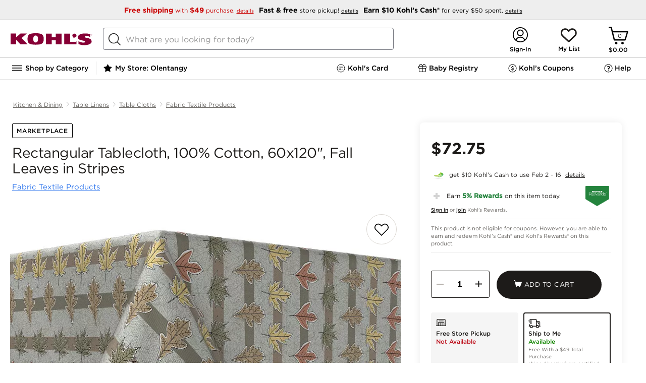

--- FILE ---
content_type: application/javascript
request_url: https://www.kohls.com/BPxh123mxw/O2h0i9/ldWQ/iJ9YJwaY1ai1wDOSw1/U2MDMBYB/Ymlv/MktrSTcB
body_size: 167640
content:
(function(){if(typeof Array.prototype.entries!=='function'){Object.defineProperty(Array.prototype,'entries',{value:function(){var index=0;const array=this;return {next:function(){if(index<array.length){return {value:[index,array[index++]],done:false};}else{return {done:true};}},[Symbol.iterator]:function(){return this;}};},writable:true,configurable:true});}}());(function(){HJ();mlL();UjL();var rv=function(Cl,Fp){return Cl!==Fp;};var Lq=function(Js,zs){return Js&zs;};var Qj=function(Bl){if(Bl===undefined||Bl==null){return 0;}var vj=Bl["replace"](/[\w\s]/gi,'');return vj["length"];};var Mv=function(){jj=["_B^S\'O{,S\x07;\t","r II\ff",";gphg[d|ItPv._","R","L\v","^t","=S\t2&L","P","U&>","M])Z\"(\r6","=R","D\\<B","E&*R%","\t3\n[","PU","\x07,3\vY\t]:R9#p! H]*","36","R\\j/O\x3f;CZ6\x002\t","ZX\t","C>W7.C)\x00\x00&\x00",":I/I","rR8$RUJ","&Z$I &","M7!S8<A","&=\n\bE</I\"%*5HG"," \nF\bH\t+","\r\x40\'","-T;=I\t","F","<yC","&D","30","=G8","\x070\f[S","\vL\n]","X98H","\v[T\n","\x00]_\n\'T8>","\b!1\\E*","aO","","&C\f",",I7#B\t","\x00\x40\b","\t\vLG\"","D#B","\x3fC7&[T:h5\x3fO\n\x00\' \nm3|","d\t)T :\n_]\f/O3","\f/","1\nOC\vV7$J; \x00Z","\x006\fN","","\t7\x00","\'G\f$<\rEU","<S","m<","","MW;W\"G","A1P/\\3\x3f","\\RG7X","0]4X*^8","N2P+","1\"*v:~:h","","J1\fg;<;&J=p3z>:g8=$\x07^=px\fg<\r$\x00h=kJ/lc&DI)$\\%i#>ad\vG*9$6J=r!A\fl8.S\vb-s9z.8\x07\x00\n6h6^;zg;&0W\\\fp:/z\x07\fd \\kP!P\x07I85 -.h.\x40|W#=g9 $-KHd3z\fg;5\':.j/y*z\"g;5\"+\nz4p8t2\x07g; 0.jp8%f%Q;=\\;M4{\t,V3&g0#$)_`z\x07\fg;=S$.c&b#z\'*g;54d\f`p8\"y&g98\t%$,{b(x!\fg8!\'$.j.[*zg \x3f^X-p:)z!d7\"\rn*D#}i9=g\x3f /~t!z\fg/\'\b$.j&\x00\bz*g;#\rh7hK&S5&h\f.&\'\vb-p)~\f|+*$,{`V$B1\fg-Q9$-_7p8\rag\x3f;$.m]8T\fl=:-k\x07xp8z\fk-< /(z&p8\x3f\\\fe \b&,\fh=]Pn;5+\'\x3fZh=Yx2u+5(1$.Gix%Q;74c\f>h5R8lb\"g;>5/.h\rV8xO\x40$o1Z8\rw>:g9%4.`\ty8q\'\x00V;5\bf.hI%zN\r5\"0x=x\fz\x07O- \f[J=pp=\fg5 ,\vcs8z9\fg0\f5$.A\vpo\'|>\r\b\b\vFg\x3fZd5R4FX%7c|!\t2|`N4S\"\x40p8 z/&g; /_M6`8z\nsI&32ZGV<z\fAIA0..h\x3fR,7s\fp\x00&>5H-p)~\fu5#<Kc*5\fd=>\v2B=hye#,+b3\'fp3z\fg=!R\x00~I_)~\fu5 <7E=pz\fB2>0\b\nH=`8\fz\x07\bd15 b-p:)z I \n.h6v*T\fg\x3f /\"~\fp8zr<4&\bh=]V1\bg;\'$o5Z8\rs\fe/5\"5$.G=H9z.8\x07\x00\n6h6^;z\"g;>\b.h)F8!z\x07R) \t.j4p8\bZ=\fg5 \"Fp;#C:/KD\x004-b=p;Wg;5 P \x40\rV8z/O15 <Fp8\bZ&\fe/5\"5$.DMz9z.n,\x004.Dp8l}<g;5%:Q\fh=e<!z\x07d)7$o5Y|4\np.R\x00\nh9^8}7*G+6W.h=p:a\r9\fg;:R=\f\bh=\\3/p\fd-0\t.hp8O\"E;6)T\fZ8T\fg<5$.hHT,q\x07\tm;5#\n\'Y\x3fF8zt\r$9[Np\b!z\fj$,|WXzX\fJ4B\n&#A\vp:m3g3)$%zA8Rb.g;b.j0Yx5~u+5(\'-.h6~ {z$5 >%B=r5&L\x00#0,a=p3o\fg\x40$\bZ8\rw>:g9\'74.`\ty8q.\x00V;5\bf.h\b%zg;5$%}A8S!\fb 3\r`\t.hp8&P4hK6\v`p=u/q<D;\x073s+\x00,U&g0#$*F=p3mc\fg56\x07!Zx:]8c5 6\nY=p2zq<D\x00.hs3>zg9  ^AvzLG.9$%F>p8\vT\fl1:+$h5^8q,)l;5\r\":j\f`%R1\fd\x3fE\t6\"a=p#7bxMFS9$%F>p8:\fg5 \x00+6q.^9zKa.h6^;zm;5\"\b x={(W\fI;53<7{Y~5~`*$N9p8j!g9! \"4.b=p<l}G3 V-_\x07(V1\bg;$=$.c/T+n\x07w1 \n.hF q,s\n-h=xzC\n5 >$\'O7p8\rh<\t15 6z-p2!z\fs\x3f &:G\r\x408zo\t /%HR8\b|2!B\x3f\"\b2^E_+4j8!s##<8A8\bH:g;5 \x07\nh\vB8z3 /7z&p8\x3f\\\fd\"-$%b2zzD\r$E$Yt\x07t/!\n>&9.w!~c- #h=p8\fl/b0&9\f\bh=\\4PW;5 N=p{Q\fg9R\'N=p;*pg;72\x00\'h=Uc!p,>+\"$)Z\x3fF8zH6=$.c7e3z\fg9)0.jp;\"uf.K;g\n-h=tz8|O% $.n)+7ZxH$$<N=p&v:\fg5 \b1\va6A#^7\fw;6  \x00h={7,a\fm;5\"2]|=rz=l$$<N=p6ZA;5\n*h=^8qV+5*$,~)\\jm;5\"1#\nx={(\tp\fe2$.sk.{U2\nO57=.h=p;!t\x3f%Q;6,.hs!h1\fg699$-_\rV8y:s;=$Y$Z8\rn$A;5\n\"=:{p8zW18\t%$,L9\x40(r#g;>$P.hz8\x075\"\rh\x3ff>+jS25 \"\nY=pzX\fJ\n$\x00h={B1\fg9\"$*F=p3zh&\fg15 \x07:Fp8O\"E;6\f*\t\rDjg;72>\x00-Y=v1z&\'G=2WVB&d\x3f~KG;% ..h\x3fc=jA;5:.h\x3fd:>jg;=#JNg3,U,g+5\"$.j.u7\fp\fe,D\n=$.c9|Hvl\fg9#4.jp8#vgg;73(\x40b=p:+~\'g0%*>$.F=p9b\x07\\ !\r\'%F>p8n75  \"Wb2za% .hzu\r2$.j.u4\fp\fe1\x07$%x7]8T\fN\r-95|DT\fg1!#(N\x3fb=p:U\'g9 \b^bF8\tYS G3=.lp8|3$A;5\r:\v$h=r Ty&V+5*$*}+wI/r5\fgH2\b1S>hV<z\bI;5+\b2h=z8x4I5 \x3f8Y-pJ\fe5\"\'\x07Jlc}K1 >h7p8\vo\v=$]oROz;*c;5\x00\'$h=r,}Tg;74a>h;\tzpU-\"#.h>^\x00z\fI;5+*(h=z8x\bQ5 \bV~IZ}^\fg(#Y=v1z27B=26#=S\fp<\fW\fI;5;\'c\fS+Zg8\x3f &\va/d8\r\\J4D\x3f\tsI^;zm;5\"Tx={(S!\fe(!\b$,N=pwZ>:g=&5.^\t~9\fg022 7h=p8\ro3$ON \b^Hp8!z\x07R)\'QS*\v7w8\x3f &=|d8\r\\\fMC\t%$(pNY-P}V;7\x004.kp:x&g15 (oRKq4#u50&\bzp8#\n7&g; /zV8Vg,V;1$%Q1V<!z\x07^7 \x07N=pro*m\v5 ,jp8\"u`g;7,-b=p:\n\x3fg=_$.cHy8)V3$[J=r.{S2 J-9\x00\fNL}8z\f\t3.\'h={5q\fN\r5#\b6\bh=]7PP-4!$.h6V9z\fJ8 $.sh8\r\\\fJ4-f0%h=`8z%N\r5\"\b$x=rs","V\x07h","_j",";J","\rD_\r","\x00G","^-W\x3f.M","T\r/","V%9","N",":,U","R\' \fN"," \nZ3C)R8U\x00&\x00\v","\f\"\t\n]^","\\E#^!G;\x07]","/=;[R",")$\f\fL+^\v%^$I\x00\x00;\v\n[","K","E\tV H(U","\rUZ%)L\x00!F\fW8X\fK\r\r","J\b<","\b>\x00","D#R\"","\\)U39I7","\f","!\rO\bz7","3\x07","^ ","\bP","7\x07\x40\be#K9\x3fG\b\r2&\nHT","] \\#,A","\v+\\\x3f\"H","R\vo","L","\t=N=\b","V:z\"9T&\x00","xRK[\x07\f`U_\rfluZKBaWFC\v:\"Z;=C]^H","=O7\x3fR.\f7HA","Y$\"Q\t","9#P7\fA_+_","\t7z\b^\v/\\3S\x00\x00\f\bG]","JX%","^:S+d:","%F,C#R\"$PT\f\'\tT\r;I8mGZ;\b]GnM7!SZ","9Z%4H=7]C","1","A\b&\x00\v","L_#^","O_\"W/I","6","3\fA","_3!R","_9","&=^\"I\r\'3\n","!\v","#G\f3\x00[,T\v#R%>O","u-N;(H","\"^\"9C\b7\'\v",".\vyy\'0[_+I3\x3fy\x07=","\fF]-O(G!<\x40_\"H",";EH","_]\f+t0","5!C$*\f]_R;(T\t","\x40_\r","h2v,7","B\t/U","\x40","H\f","H","","\b!\f\rE","8U 5\x00]8P\r/","","\f\nE\\:I/","Y#9R","%C","%9G","7\t\nGD","(\x40\r&E-[F\n+IvC ","\'\t3\nM+^\v%^$","F _9:u7 [C","<$x","\x3fh;t&\fw","#\b6\x00\x40TY\rT89C\x00A\x00\f[A\r\'T8mk>\x00","lC<",":T7j\b>\x00\v\\e+%9Tr\x00\tTY+U5\"BA1\n]X=5%G\b&\x00Z\\^\f:H\x3f)CZ\x07r\x07L\\}:R8|\b5\x00A","\fY_*Y$|:TN","&U","\x40\r7.Yp\t\rU\"","~KF","S7>v\b3\n}Z ","#C\r","\n_","%+\x07*\x40\nT\vN8:T7",":;H\"\"K\x3f<","6\r=\x07",",V\b5\fL","T\r\vC\"(H\t<","+\n","\n]C.\'_\"%","]-^","\f]\f)R8>","C99","!Z","!","","/X5(V","\\39i\r1 \nLE\x00\n^%.T=","Y*T\v=R9#","SA:!_3","a","[B\"M3)i\n\x00\b=\v","JUT\x3f#R;\x00","\"I\v","4ul","U7t0O\b\x00\t","/I5%O&L","v","%(H","j%8f","=L%","Z\bP%w3#","","\x40e#^98RH5&\fL","\b\x00\x00L\b","Dk ^","-Y\\v ^$,JZ$\r\'G\\r O7$H","\x07;]2P+","R","%Rh","YB\n9T$)","\x00 HT:!U58T\b1","T\n+O","NS","H","\x3f","T#","<F\v_","<>n\fL0X\'O","T8 I\x076\nG","2+\b\rF","E#","\r)=LU<^$","1\r\nJb\r!K\x3fI=\t","=I7;P\fT","I[\v","]C^4O5 \fB_\vC5(V<","\'\b\nG\b|*^","\x07!",":A","\\","\x00","%\rJ","7\v\vkP!U"];};var Rf=function(){return xI["Math"]["floor"](xI["Math"]["random"]()*100000+10000);};var vw=function(FR){try{if(FR!=null&&!xI["isNaN"](FR)){var X8=xI["parseFloat"](FR);if(!xI["isNaN"](X8)){return X8["toFixed"](2);}}}catch(I0){}return -1;};var Yh=function(Bh){return ~Bh;};var qf=function fp(Oq,xO){'use strict';var wG=fp;switch(Oq){case zH:{var gq=xO[F2];pf.push(ff);if(vO([Bf()[ER(zq)].apply(null,[Hp,XF,Cv,rf]),TT()[Sf(Qw)].apply(null,[IO,Kj,Gj,cG,ws]),TO()[mj(MF)](C1,fT(fT(Kl)),KO,GF,GO)][X0()[Ls(Q0)](np,Xj)](gq[rA()[jv(ws)](nc,qA)][Pv()[tT(qw)].apply(null,[qT,Uj])]),jA(P2[rA()[jv(gs)](Vv,Ol)]()))){pf.pop();return;}xI[X0()[Ls(Jp)](A0,wl)](function(){var Sq=fT(fT(F2));pf.push(bF);try{var WA=pf.length;var L8=fT(Ig);if(fT(Sq)&&gq[rA()[jv(ws)].call(null,I8,qA)]&&(gq[rA()[jv(ws)](I8,qA)][TT()[Sf(gO)].apply(null,[Zh,tw,IF,hO,fT(fT(Kl))])](Pv()[tT(Dw)](zj,Kl))||gq[rA()[jv(ws)].call(null,I8,qA)][TT()[Sf(gO)](pR,tw,IF,hO,sT)](rA()[jv(ET)].call(null,q0,Ov)))){Sq=fT(fT([]));}}catch(cA){pf.splice(Wf(WA,FT),Infinity,bF);gq[rA()[jv(ws)](I8,qA)][rA()[jv(jl)].call(null,Lj,UT)](new (xI[Pv()[tT(vh)].apply(null,[Qh,x1])])(Pv()[tT(nO)](R1,lR),X1(w2,[HA()[M1(ZT)](tw,rq,Xp,Cq,Lp,Aw),fT(fT(Ig)),HA()[M1(PA)](Cf,dD,fV,jB,NN,BC),fT(Ig),Pv()[tT(QU)].apply(null,[Zp,fx]),fT(fT([]))])));}if(fT(Sq)&&vO(gq[rA()[jv(ZD)].call(null,wD,CE)],rA()[jv(Mn)](nr,Lp))){Sq=fT(fT({}));}if(Sq){gq[rA()[jv(ws)](I8,qA)][rA()[jv(jl)](Lj,UT)](new (xI[Pv()[tT(vh)](Qh,x1)])(X0()[Ls(gE)](Zf,ZT),X1(w2,[HA()[M1(ZT)].call(null,tw,rq,Sb,Cq,FD,nP),fT(fT([])),HA()[M1(PA)].call(null,Cf,dD,Cv,jB,jQ,fT(fT([]))),fT(fT(F2)),Pv()[tT(QU)].apply(null,[Zp,fx]),fT(fT({}))])));}pf.pop();},Kl);pf.pop();}break;case vK:{pf.push(Qb);var Tb={};var A7={};try{var Xr=pf.length;var WM=fT(Ig);var vM=new (xI[rA()[jv(GN)](bw,UD)])(Kl,Kl)[rA()[jv(hY)].apply(null,[t8,jC])](rA()[jv(N7)](Zx,gn));var EY=vM[Pv()[tT(GQ)](RN,dD)](Pv()[tT(xV)](fr,Kx));var cx=vM[rv(typeof rA()[jv(jC)],RB('',[][[]]))?rA()[jv(nV)](Vt,m9):rA()[jv(FT)].apply(null,[K9,WN])](EY[Bf()[ER(lE)](JE,gn,DD,Z7)]);var hC=vM[rA()[jv(nV)](Vt,m9)](EY[Bf()[ER(Fr)].apply(null,[zw,T7,fT({}),NN])]);Tb=X1(w2,[rA()[jv(Kx)].call(null,W7,A9),cx,Bf()[ER(nO)](GU,HD,dN,Sb),hC]);var zY=new (xI[rA()[jv(GN)](bw,UD)])(Kl,Cn[IN])[rA()[jv(hY)](t8,jC)](HA()[M1(dN)](GO,Cf,Q0,OD,lb,IN));var IP=zY[Pv()[tT(GQ)](RN,dD)](Pv()[tT(xV)].call(null,fr,Kx));var HQ=zY[rA()[jv(nV)](Vt,m9)](IP[rv(typeof Bf()[ER(IY)],RB('',[][[]]))?Bf()[ER(lE)](JE,gn,Fb,fT(fT(Kl))):Bf()[ER(nP)].apply(null,[C7,ln,NN,qw])]);var KD=zY[rv(typeof rA()[jv(xV)],'undefined')?rA()[jv(nV)].call(null,Vt,m9):rA()[jv(FT)].apply(null,[Ox,jM])](IP[Bf()[ER(Fr)](zw,T7,jC,fT(fT({})))]);A7=X1(w2,[X0()[Ls(Kb)].apply(null,[mT,qU]),HQ,MC()[LU(Qw)](cr,C9,Nn,BC),KD]);}finally{pf.splice(Wf(Xr,FT),Infinity,Qb);var JN;return JN=X1(w2,[X0()[Ls(gQ)](Sl,OY),Tb[rA()[jv(Kx)].apply(null,[W7,A9])]||null,X0()[Ls(UT)](g0,Lk),Tb[Bf()[ER(nO)].call(null,GU,HD,fT(fT({})),bb)]||null,rv(typeof TT()[Sf(Xp)],RB([],[][[]]))?TT()[Sf(PA)](Xj,Cf,pD,F7,dN):TT()[Sf(FD)](nN,jY,WY,cD,TB),A7[X0()[Ls(Kb)].call(null,mT,qU)]||null,Bf()[ER(JP)].call(null,OD,xC,QC,fT([])),A7[vO(typeof MC()[LU(rx)],RB([],[][[]]))?MC()[LU(tw)](PV,Q9,vC,xC):MC()[LU(Qw)](cr,C9,Nn,rq)]||null]),pf.pop(),JN;}pf.pop();}break;case Pc:{pf.push(Zx);throw new (xI[rA()[jv(DE)](Qp,GQ)])(Bf()[ER(qM)](El,wl,hY,HD));}break;case jJ:{pf.push(sP);var kr=function(dk){return fp.apply(this,[m2,arguments]);};var On=[Pv()[tT(rq)].apply(null,[YU,nC]),TT()[Sf(bV)](Zn,cr,Jp,bC,A9)];var bP=On[vO(typeof MC()[LU(C9)],RB(vO(typeof X0()[Ls(Kj)],'undefined')?X0()[Ls(IN)](Jp,pD):X0()[Ls(GO)](Vt,Fr),[][[]]))?MC()[LU(tw)](nN,FU,dQ,sV):MC()[LU(Z7)](IN,mk,bC,Zh)](function(EP){pf.push(Lx);var bE=kr(EP);if(fT(fT(bE))&&fT(fT(bE[FN()[WD(Kl)].call(null,IN,gO,mk,pM)]))&&fT(fT(bE[FN()[WD(Kl)](IN,jC,mk,pM)][Pv()[tT(UD)](Ww,KO)]))){bE=bE[FN()[WD(Kl)](IN,ZT,mk,pM)][Pv()[tT(UD)].call(null,Ww,KO)]();var HM=RB(vO(bE[X0()[Ls(Q0)](TC,Xj)](Pv()[tT(gE)].call(null,tf,rf)),jA(FT)),hP(xI[TO()[mj(jD)](Ib,Sb,nV,wl,tw)](p7(bE[rv(typeof X0()[Ls(rM)],RB([],[][[]]))?X0()[Ls(Q0)](TC,Xj):X0()[Ls(IN)](GC,GQ)](rA()[jv(m9)](hW,nY)),jA(FT))),FT));var Kk;return pf.pop(),Kk=HM,Kk;}else{var tC;return tC=vO(typeof Bf()[ER(KO)],'undefined')?Bf()[ER(nP)](z7,gB,DE,pk):Bf()[ER(Nk)](cc,pR,fT(fT([])),fT(Kl)),pf.pop(),tC;}pf.pop();});var RV;return RV=bP[Pv()[tT(Xp)](Db,N7)](X0()[Ls(GO)].call(null,Vt,Fr)),pf.pop(),RV;}break;case w2:{pf.push(GB);try{var gr=pf.length;var qB=fT(Ig);var XP=Kl;var YQ=xI[rA()[jv(Cf)](Tw,fV)][Pv()[tT(UT)](Jq,GF)](xI[Bf()[ER(Cf)](Cq,m9,IO,nN)],Bf()[ER(cN)].apply(null,[JY,ON,rq,KO]));if(YQ){XP++;if(YQ[Bf()[ER(DM)].apply(null,[kO,nP,TB,fT(fT([]))])]){YQ=YQ[Bf()[ER(DM)](kO,nP,rM,fT([]))];XP+=RB(hP(YQ[X0()[Ls(Kl)](Dl,lY)]&&vO(YQ[X0()[Ls(Kl)](Dl,lY)],Cn[FT]),FT),hP(YQ[X0()[Ls(sT)](Pw,NC)]&&vO(YQ[X0()[Ls(sT)](Pw,NC)],Bf()[ER(cN)](JY,ON,Ln,qw)),P2[rv(typeof Pv()[tT(s7)],RB([],[][[]]))?Pv()[tT(Kx)].apply(null,[DX,Bb]):Pv()[tT(pk)].apply(null,[fx,VD])]()));}}var nk;return nk=XP[Pv()[tT(UD)](LG,KO)](),pf.pop(),nk;}catch(f9){pf.splice(Wf(gr,FT),Infinity,GB);var jr;return jr=Bf()[ER(Nk)].call(null,YR,pR,HD,fD),pf.pop(),jr;}pf.pop();}break;case FX:{var px=xO[F2];return px;}break;case TJ:{var BV=xO[F2];var cb=xO[Ig];pf.push(QU);var WB=K7(null,BV)?null:rE(rA()[jv(lb)].apply(null,[MQ,nP]),typeof xI[Pv()[tT(rx)].call(null,Gn,mE)])&&BV[xI[Pv()[tT(rx)](Gn,mE)][Bf()[ER(OB)](tq,HV,XF,rf)]]||BV[Bf()[ER(bb)](Bq,x7,tw,FT)];if(rE(null,WB)){var gD,fN,sr,rU,CU=[],BQ=fT(Kl),U7=fT(P2[rA()[jv(gs)].call(null,AE,Ol)]());try{var hk=pf.length;var Gk=fT([]);if(sr=(WB=WB.call(BV))[rA()[jv(Qw)](S9,Kl)],vO(Kl,cb)){if(rv(xI[rA()[jv(Cf)](Yx,fV)](WB),WB)){Gk=fT(F2);return;}BQ=fT(Cn[FT]);}else for(;fT(BQ=(gD=sr.call(WB))[Pv()[tT(MY)](JV,Zh)])&&(CU[rv(typeof X0()[Ls(Cf)],'undefined')?X0()[Ls(tw)](xb,Sb):X0()[Ls(IN)](Xj,vb)](gD[Bf()[ER(DM)].apply(null,[fb,nP,Kl,lb])]),rv(CU[X0()[Ls(Kl)](QO,lY)],cb));BQ=fT(Kl));}catch(nU){U7=fT(Kl),fN=nU;}finally{pf.splice(Wf(hk,FT),Infinity,QU);try{var Ak=pf.length;var fY=fT({});if(fT(BQ)&&rE(null,WB[rA()[jv(m9)].apply(null,[cp,nY])])&&(rU=WB[rA()[jv(m9)].apply(null,[cp,nY])](),rv(xI[rA()[jv(Cf)].apply(null,[Yx,fV])](rU),rU))){fY=fT(fT({}));return;}}finally{pf.splice(Wf(Ak,FT),Infinity,QU);if(fY){pf.pop();}if(U7)throw fN;}if(Gk){pf.pop();}}var k8;return pf.pop(),k8=CU,k8;}pf.pop();}break;case hL:{var QM=xO[F2];var ZM=xO[Ig];pf.push(UV);if(K7(ZM,null)||p7(ZM,QM[X0()[Ls(Kl)](Tj,lY)]))ZM=QM[vO(typeof X0()[Ls(QQ)],RB('',[][[]]))?X0()[Ls(IN)].call(null,Gx,TP):X0()[Ls(Kl)].apply(null,[Tj,lY])];for(var sY=Cn[IN],tQ=new (xI[X0()[Ls(Cf)](Nh,jC)])(ZM);hE(sY,ZM);sY++)tQ[sY]=QM[sY];var kN;return pf.pop(),kN=tQ,kN;}break;case QW:{var q9=xO[F2];pf.push(EN);if(xI[X0()[Ls(Cf)](Bj,jC)][rA()[jv(HE)](GR,RC)](q9)){var xP;return pf.pop(),xP=q9,xP;}pf.pop();}break;case m2:{var dk=xO[F2];var UC;pf.push(BD);return UC=xI[rA()[jv(Cf)].apply(null,[TR,fV])][Pv()[tT(UT)](E7,GF)](xI[rA()[jv(dP)].apply(null,[CY,fD])][X0()[Ls(dP)](Yk,NN)],dk),pf.pop(),UC;}break;case Pg:{var LY=xO[F2];pf.push(Lk);if(xI[X0()[Ls(Cf)].apply(null,[Ar,jC])][rA()[jv(HE)].call(null,r7,RC)](LY)){var Cb;return pf.pop(),Cb=LY,Cb;}pf.pop();}break;case G4:{pf.push(fb);throw new (xI[rv(typeof rA()[jv(N7)],RB('',[][[]]))?rA()[jv(DE)](pp,GQ):rA()[jv(FT)].apply(null,[YM,nD])])(Bf()[ER(qM)].call(null,PR,wl,fT(FT),Cv));}break;case p3:{var IU=xO[F2];var sE=xO[Ig];pf.push(fx);var r8=K7(null,IU)?null:rE(rv(typeof rA()[jv(lb)],'undefined')?rA()[jv(lb)].call(null,r9,nP):rA()[jv(FT)].call(null,Zk,d7),typeof xI[Pv()[tT(rx)](hM,mE)])&&IU[xI[Pv()[tT(rx)].call(null,hM,mE)][vO(typeof Bf()[ER(dP)],RB('',[][[]]))?Bf()[ER(nP)](mN,fC,xC,zM):Bf()[ER(OB)](zP,HV,fT(fT([])),DE)]]||IU[Bf()[ER(bb)].apply(null,[TR,x7,fT(Kl),C9])];if(rE(null,r8)){var UE,tk,qr,jN,cM=[],g7=fT(Kl),GM=fT(FT);try{var bU=pf.length;var HC=fT({});if(qr=(r8=r8.call(IU))[rA()[jv(Qw)](ZP,Kl)],vO(Cn[IN],sE)){if(rv(xI[rv(typeof rA()[jv(Ol)],'undefined')?rA()[jv(Cf)](EQ,fV):rA()[jv(FT)].call(null,RU,sU)](r8),r8)){HC=fT(fT([]));return;}g7=fT(FT);}else for(;fT(g7=(UE=qr.call(r8))[Pv()[tT(MY)].call(null,vP,Zh)])&&(cM[X0()[Ls(tw)].apply(null,[fV,Sb])](UE[Bf()[ER(DM)].apply(null,[Rx,nP,hY,qw])]),rv(cM[X0()[Ls(Kl)].apply(null,[gw,lY])],sE));g7=fT(Kl));}catch(OQ){GM=fT(Kl),tk=OQ;}finally{pf.splice(Wf(bU,FT),Infinity,fx);try{var DQ=pf.length;var LN=fT([]);if(fT(g7)&&rE(null,r8[rA()[jv(m9)](J7,nY)])&&(jN=r8[rA()[jv(m9)].call(null,J7,nY)](),rv(xI[rA()[jv(Cf)](EQ,fV)](jN),jN))){LN=fT(F2);return;}}finally{pf.splice(Wf(DQ,FT),Infinity,fx);if(LN){pf.pop();}if(GM)throw tk;}if(HC){pf.pop();}}var NM;return pf.pop(),NM=cM,NM;}pf.pop();}break;case OJ:{pf.push(cC);if(fT(j7(MC()[LU(dN)].apply(null,[Cf,b7,bk,rM]),xI[rv(typeof rA()[jv(Cf)],RB([],[][[]]))?rA()[jv(dP)](Fl,fD):rA()[jv(FT)].apply(null,[sN,CD])]))){var bD;return pf.pop(),bD=null,bD;}var VE=xI[rA()[jv(dP)].call(null,Fl,fD)][MC()[LU(dN)](Cf,b7,bk,pN)];var Bk=VE[rA()[jv(CE)].apply(null,[cv,VY])];var gV=VE[X0()[Ls(xV)](RE,lE)];var TE=VE[Pv()[tT(BC)].apply(null,[lq,v9])];var RP;return RP=[Bk,vO(gV,Kl)?Kl:p7(gV,Kl)?jA(FT):jA(Cn[MF]),TE||FN()[WD(bV)](nP,PA,AM,vQ)],pf.pop(),RP;}break;case vz:{var gC=xO[F2];var dE;pf.push(NE);return dE=xI[rA()[jv(Cf)](mh,fV)][HA()[M1(DM)].call(null,nP,kb,bb,KP,mP,SE)](gC)[MC()[LU(Z7)](IN,mk,KQ,DM)](function(wk){return gC[wk];})[Kl],pf.pop(),dE;}break;case Cm:{var tN=xO[F2];var zB=xO[Ig];pf.push(JC);if(K7(zB,null)||p7(zB,tN[X0()[Ls(Kl)](nq,lY)]))zB=tN[rv(typeof X0()[Ls(WQ)],'undefined')?X0()[Ls(Kl)](nq,lY):X0()[Ls(IN)].call(null,xC,nQ)];for(var wV=Kl,Jx=new (xI[vO(typeof X0()[Ls(G9)],RB('',[][[]]))?X0()[Ls(IN)](Bn,wP):X0()[Ls(Cf)](tB,jC)])(zB);hE(wV,zB);wV++)Jx[wV]=tN[wV];var VQ;return pf.pop(),VQ=Jx,VQ;}break;}};var wE=function(){return hn.apply(this,[QW,arguments]);};var F9=function(V7,tx){return V7^tx;};var vO=function(Bx,BU){return Bx===BU;};var I7=function(){nn=["/6\f","lgXqa","I)ZEAYT","!","ZCPR\b","OCRQ\f","-[KW]\x40\b","&&}8>TKG","OU",":\\#9VXqIE","KZS","\\GNJ6%\x40\x3f","tnaxb+6\r:\x00e\x00:z|snt9$$w.VHGZ\x40/&C\"<D^QHR=\n0}E\vT^n","BMQE","}xopb($Z","LH>O","./L(%CIPcT,>q*\"VXKSI","J%","\v\'L)","79A )",">#A","C",":O>)|BV","X","(TXC","`\\_A","%FxKQB1B\vM8:P","U\b0/","/Z-$pZGRS","6 /\\-#GjWRD*","&&B)P\x40GRN","(","\x00/Z)X","D\f).~$\"ACO","+\'L)","nM$#XI}]T& )\\%\x078|BDS","\t&\'K\"","_\f","","+\x40(!`ykx","OSR(<K",":\\#)F_cIS*\x00>|)","~&\vp\"","QKU","[QP","`!","<\x3fAI","RUPST5","KRI\x3f+/\\)","\x07-GILHi ","WB","!>K","O","[","A","\x07>ZARH","|W\x00!x\x07l%,=k.N$vaeY\"}9vc.HOE(\x3f",".\x07sjdza+7","\x40wD","])","\x07-RI\x40PR","O/)YIP]S+:$M (\\BE{U\f\x07,\x073","-G:\"","D]J<",",9Z",""," .K>>","-+","6&G8","E[zXYIwrj\x3f5;]DCp`g7|j\\YCZz^Sr","(;PNFNN7,/X-9TXG","\x40\b\r+\\8)TXvUJ\b1\'^","8\v#z","EOIK","6\'#C)9Ac_S\x07 ","\f7:Z","<>SCPQF ","BI\x40WN\x07,\x00#L%%AUATF ","OW\f+","7+J58TXG_O\f\"","S\\V","%FoCLS  \x3f^<>AIFoN\n$","cx\'8G:>j_ANN\x3f\x40/","UYE\x406\x07%"," &","jsUYE\t,/\\(/]^","9J)","HH( /\x408","GIOSQ\b0)X)8yEQHB7\x00","2)Z%)mc\x40VB","o(q","ADPSP","hGJN\n#K\"-AEMRb+\x07","\x3f\x00%",":O>)s\x40M]S","8]IP","mFSE\b0>K8/A","","7\'K","1","SELUT","O^\x00*","\x00KH","qTF#\x408WGCUOBQ\x3fIa\"","QOO","/V8-VXc^D9 8Z.-AxKQB$:","_GHf7([8","*\t<G\x3f.\\\x40KH^$-K","FIPJN8E)","$T^aSC\b","H#\tTOJ","~","{m","L]W","N]I\n","M )[X{","D5/Z)","(\\","\x07%[/)F","S\b\t1","AvI",")A|PSS</a*","\rA# P\fv]KQ\x3fI%lcEFYHM# .K>>","WOB\t;;/O<$%OI","$\x009","F.","XWA\r[B.58O!sAURY","","F","EMVTI\f ","\x40\b\'K<(F","-/P\x40GNH\x0018","\"-)E;:P\fDSUM5,/M8>","uNu\f","uI).-8PARH\x07e/]89VXWNBM*gG8>TNNY\x076\x07+\x40/b\x3feLH jZ#W.P\fKHB\'/l#[CNU\f\be(D)8F\fOITQ-<Klln[QEk>K>8Z^M \x07\"A(Y","XGDS\f ","M(THMmW6,O{A<SOxpJ),\v\\>5","6\x07$O!","\v\x40wI","FXPUI\n#\n","+8p\x40GQB613`-)","[B%,/T#)zJDOB","nWZA\b","g","/\x40^PYI\"&#^8","M","%Y\x40G[FQ&>M$W-AXGQW","(\x3fQxP]D\b","j_GPB0[\"\x00>T\\RYC","3","\fuEVYU\f*","ZBOSR(<K","Y5#\x408>OM]Ul","6/",",9K\"","\v","XCWOB 3O8","^j","\t3)K!Z^[","fcl","N7>A>","L","+\\\'",")ACWN\t","g\"-YEFF :Zl#_RNB\fe%\x40a8P^C^K\bQ,9Z-/P(uIM7/\\l#NGN7(B)[l[CLF$\njA.)VXQJ1S\"O:lT\fyo^\x00*dG8>TXMNzEXe/Z$(",">:P^QY","=\x07o<\tqstyi)>,k0\x00","B&>G\"","<<","aanua(B))[X","D$\x07/k !PBV","+\x07#C)","ANB\f !/])\\KL]K9(%[8","O8\\AGzH$\x07","._IAH\x07=0#\x40","!","6\n$M)GMVSU","\x00zx","O]C","z$l\\XGNF7S.A)l[CVW3.Kll","\x40UH\x001#M\r\'[JNU\x40","[B81\'","\t","e<","KHGq","&$]89VXMN","dUK\b# .K>","oS])jj)-\x40\x40Vw\"^#\x40","8GIGH","V\x40G]U9(%[8","+I)#VYQ","68\\#lPTVNF,-#*\x40_A]S+S!K5b","I \'3^)","\x00=^=G($\f\n\tl","!TXATj\b,","!J%","<PIATt1/]%","!RIVcS\f\">]",".A-#$GCVHK\b\'$","A.)VX{B7>A>*","-AM^J\fh/B#(","\nS\n#$M8#[\fVUD\n7>[>lA\x00ZR1%\x40nJqAURYH\vQ\n\'L#jQEJ)Qw8<PCDt\'&\x00%)GMVSUR0)Z%\"X\vGU\b0$8<PCDSK#$M8#[V\\18\x40ljDII,$\fqJ8L\\GSAM\"<(A QjAASI7)Z#q\bqEJ)UlZmJqfUO^H_5%Z#5EIT\'&\fv5EIMZ\x07\fi\x07b\\e\n*\x40BAHNeb\x077U9FIOS&\x07h>J*\x40BAHNmZ1\\)9GBYZV\x07$jKq\f1BsE\x07&\x07d^>8ZX[LBAxdF-BBrNH7\x073%JWFG_SC #\x40)\'>Z\\GNS\r9\x3f\x40/%ZB\nH\v] Z1Z\bI\fJF fOqU*\x40BAHNgNwZ5\x07)ZJo^\x00*u}5.Z\x40GZAxdG8>TXMN[S3#Z)-ACP\vL$]+]5/|XGNF76\f\f7-FUL_n7>A>U`YCS\"1#\x40+#-RP^g-* >\\%+aME\v+>G#lSVUAl\b8K8>[\fm^M\b1].K*\"P|PSW\b1\nbZ``NZCPR\bK _/\x409)GM\x40PBWPu_)A\"%RYP]ERz;%AM\x40PBWPuc8,>hQVN^m\b7nUeHOCHDY1Z1Hq9[OVUHY1_8)^7GIVIUQ1(8sq1HJWRD*j]d`G\x00GID\n38#J>\nPW1>W<l\\BQHF ,:H>Z]\"/)Zb>PMVY_5%Z#5EI\vRP jDd0Iw18\x40ldT\x00\x00cN\x07*/\f`\f:T\x40WY!Y1_/9^1\x00CAA&\x07#A\"W$XN\v\bX>\x078W7)AYPR\\\b5p\f\">XMN\v\f\"I>\x00/ YPBD\f8+Z/dAYNB71Z5\x07)VTUg_+\\+M8HQ_Y\t$w]w-G\fR\\J#$M8#[\fT\f#$M8#[\f[\f#$M8#[\fF\f38+J7HD\x40Ai[,[\"8\\CL \x07\x3f\\\"W8]EQADJ38!JWFG_SC \x07\\##AURYh\v]2N\'\bjdXl|0XlZqYjQ;RKk+B _;Y\vExc:>NX\t*\x07%Z5\x07)\bZ\fLU*\x073^)JWFG_SC7+Z)_+DII,$\t_8WyI\b\t1Qf\f8>Z[\x0018\x40n*bSCPyFm[,[\"8\\CLUD\n#[>>[dSYL_S+[>\x077)AYPR\x07,\x00dq%:ZGGUAlc\x071^eHJWRD*jVd`PYZR1%\x40ld\\\x00CRAl\b<O>W \bD\nN|,ifOeL%S\x00HO2QkqbAURY\x07$jHqbT^ETPk+B9wGIVIUQ6Ul\f#&POVPm\x00c\bjbVMNP]g,O;%A\vBC \x00%B:dF}cF,\x07c\x008)[\nZR1%\x40deNB\nI\b\t1QfZ``V_\vE0)Z%\"X\vGIES18A;U`A\x00WDD\flZpKb)FCNJBEl]>F)dJWRD*bZe\f*ZCPR\bL1_\x3f*^1\x00\nZR1%\x40deN^GHReb\f8>Z[\x00SAicSe^1VNFl<O>W-E\nHOiQG\"#^I\x00\\)/*\"VXKSIEicU*\"VXKSIMmZ1\\)9GBRBQ [bH9/AEMR\b]*Z1\x40d`G\x00GHD\flZ7\\)9GB]\fN$]>F)dZ\x00MYl7\x0719[OVUHQ\t[>>[)WT]UMxQ9[\x3f\x07)[HGXt7\x07h>8\x40^LA&\x07#A\"_#E\vGN\vYg2K/8\\BEPL+Z>F>;BGK\x07(78n0)[IP]Se9->PMFE\x07+#\x40+UeED(&K8(ID\n,b\f8>Z[\x00Pl\x07\"\\#\x00l\\PYS+\b<O )ZMUCMAi%\x40)MmQ_ZHY ]\'K8#QMBC7wGwLeNZCN\x07\fL ].K +TXG\x07N\vY$Z1X-l\x40}FAlH#HdeNEDRPLxcM#8\\BWY18\x40l1HED=\x07hqJ)AGHOld])8\bI\fcT\b1N/\x00-+INOBM#[hZ$#B\b_(>F#eNED6/\x40((fXCNSOLxN$\x078>Z[RO*:B))QY\t\f\"H/\x00(\x3fEMV_O(\t&:Z%\"I\f]U\nX8&])U>PXWNIOLxN/\x00!8]CF\b_$8[<d^GHRg_/\x00-+L\b\t \x3fZ%+T]UMxbZ``PUAES+8C-n\b_\t\b5cU%d[GC LhM#<YIVYCOKg\x00\x3f]<\"QIFeN\b!QfMb>RWD*>G\")^GHR>+B9vVCN\x40A*/)Y(ZBGAZO-%YnJq\bO\fH^cUb\x40qU/ZARPB!QfKb)ADMXO-%Yn[)MP[_$-\x071\n1SYL_S+S8[>WT]UMxdC)$ZHR_,\x07/\\-#GwGam%G(W|\bR18\x40lbQINY\x40\f N$[ `XJNHSxNwKjQ8EVYU\f*d\\)9GB_(>F#q^GHRg_8\x00-+\bZMUCMAi,bZ`eVTUgNw>Y!PXJSCD\r9Q8K8>[\bWc[8\x00!8]CF7=\f`bT^EI\be\'3^)2>GCP9 S#Z)-ACPC6S$A8W<GCTUC\bQ$Sm\fgg\vQB*h\x07e[<ZCN\x07L-[$8Y%AIP]SidO>eED7=\fqJqZVEW\bX7>[>lGOYS!NhZ$#BN\t\f\"N%\x00-+^\fXB\">Kq9Y\x40L7S##Y-GKNB7jGsbQCLYE\x07d\\)9YXl]J\b,xdX-9P\x00PI\b\t1N>\x00\"4A`M_\vO \x07\x3f\\\"Um\bPJ\b-.\bj_>AGHOxQ$K4n^\f]U\nL3#JlGe^\fXB\">Kq9Y\x40LW[8\x00!8]CF7=\f`bT^EI\be\'3^)2>GCP +Z#lGIQIKQ,\x00j\x40#lTBSE\x07&\x07h\x07`bQINY\x40\f N$[ `E_ZR1%\x40l8dAYJFQ7N1Z>\x00ZOH|],8H{%lA\nUC$\x07)F\x00/\bXy\rzD]wS#\x40ljPA$&W\x00/\bXyzAk,Z)\x00ZOH|^,l_>F%bA^[yI,9\x00<\x3f]PZ\v+>G#lfV\\7S88Y/ZARPB*6R7\nwGVEW\bLg%\\! \x00FYK\b S8\x00-+X\f_H\x00)>G#qGQDII,$&_8WVTN_13k\">\\IQ|7\nA/MnGCMH,i\x07dH#\tTOJhA-9\x07`$\\_\fNB1[ke\n*\x40BAHNe=bZe\f%SV\\7S88,9hKZX7>[>lGA]KY1ZqG*_nSYL_S+Qw8<PCDSC \v>\x07>8\x40^LSV#[kG\x3f9-{VK\b\"\x07\"\x07e\f:T^Y\x40\x40iwH9/AEMR\x07Yl\b,A>_w\x07G\x00SC -Z$Le\\J\nS\t)bZ`e^GHRedX-9PVgB0]7].A\"qN18\x40lbCMNIBP\x07*.|[>HMRBPPu_8Sw)AYPR\x07_+2Zq1H^GHR>/V8M\rHQDII,$\r_eN^GHR>+B9vCCKX\x07]]!$KvV|HQPYS+S3\x00<#ACVEW\bL!_#.[nVCLOS&\x07%\\n[7CMNIBWi%\x40*+\x40^C^K\bKdC7\x07`dQ\x00\x00_H1\x3fM8>\x00YJF I3/\"SEEIU\f)p|\neU\fXN)3`-)\bJ\nX\v]g4/\x40)-ACPzR1%\x40n^`PKO`\b +Z#\n\x40BAHNx\x3f\x40/%ZB\nH\x07$j\\qU*\x40BAHNgNwZ5\x07)ZJHKk%\x40\x3f>\x40OVSUV \x07\x3f\\\"VmG\nUPLx\n6Rn0)[IP]S$M8#[Ek#]<-LbCQB\r7]$O!eQY\t\x007wH9/AEMRX>/Z9\"c\x40VBk\x00/Z#ACVEW\b>#LL&/AQYS=*\x07%Z5\x07)zJ\nH\v\tX[>\x00(<GCVSx2L!_,8[ eYI\b$\x07%\\\n\"VXKSIOXl_>\x00<#ACVEW\bL\n K/bV^G]S\bY\'ZfZ1[)MUNFL#$M8#[V\\18\x407(T[CUSW8fkdbE^MHH\b5c*_4\\PSS<//[dSYL_S+[cU>8\x40^LS6c\x07`bt_[RD$ +Z#qM\x00GF\b+wH9/AEMR]7_$#[%WTSN\tQuNw%QjElU,\x00/\x07w-G\fCI\be\vb]d`G\x00LHD],Zq\\)9GBY\t$K>8Z^dII,$>^sTCI\b\t1[c\x008)[\nZR1%\x40deN^GHRe\x07dJ#)\nX\fJF I+\x00\"4A\vAD\fi6bLe[*NP\vO6 /\\-#G\vAEif*\"VXKSIEX>/Z9\"XJUTXl_,.[nACqHU\"Qf*\"VXKSIEX>/Z9\"wM^M\b1S\rK\">TXMNzO\flZfKb)L_ZR1%\x40deNZCN\x07L\n K/dAY6,~%\\d-G\fLNQ7Z/\x00<\x3f]L18\x40lbGITYUmZfH9/AEMR\x07Yl\b,A>_wPNYI\n-HcU:>BY\t5[c%d[\fKR\x07X7>[>lAT]KxfZb#[IA8/Z9\"X\fXHxRz8\n1I\fJF \x00w``bE^MHH\b5wU/\"FXPID7I >\x3fPXZR1%\x40deNEDS6]:\\)q\x00VTN_+2ZqG`ADKO\t+\x07wZ$\x3fsQYIL3#JlG`ADKO\t\t+w}[8]EQC\b +Z)J\"\x40\x40NS6]\'K8#Q\x00RBg_>F%bT^EQ!Sz8%FVN^(1#K\x3fY*Z^g]DYZf8^*Z^\nJFQ7S#\x40l$\\_\vSOLxN8\x00/-GmVDWcdM- XJUTAlUl%Tb\nUC))KdFe\nS6(8sq#\\H\f]6\x07%^v9[OVUHYl\b>F%bQCLYLA~+\\lqADKO\t<6$Z>)Fwa\t(&K8#[KZO-%YnJq\bX\fH^l\x07\"\\#\x00lACN\x40V \x07\x3f\\\"W8]EQU)fJ%<TXATb >G#vSYL_S+[>\x077*XJUTC*/\x078>Z[H7S88%FDII,$)_)B\vGU\b0$-Y8L\\G7=\f`bT^ESAk/V8J)B_(>F#qBGDSO]7]+\\+J:ZEFD]dR$S*>ZCN\x07L1#]b>LiLHU6]&K\"8]\x07ISLuHg\"^7CMPNP-9\x0085pBVNN\b-J%OMQW1%\x40w*PSHSxNwGb>L`M_18\x40ldILXDJ,bGb>L`M_P-9\x00<)CYJFQ0N%\x00/ YK1\"b#n\x00AHC$&%[nSEL]K\b\t)\feL%SWX>,8%FRNBM,])O8$yCAU\b0$)_%OCHD=*f|^w\\J\nHOk8K:K%JKRF<\x3f%Me)AYPR\x07\bY,],G\" YUnSDD\f 9Kl*Y\vGN\vY1#]b\x07>PZU\t1\"b#eGIVIUQ [#\x00/8VDnSDAPuZ7K )NEDX18A;W\"P[yU7[hZ>lFXCHB\x00+\x07jY%$ZYVD\f&jA>W*\\BCPKSlH#Hd$\\_\fLU\b\x07ydH%-Y\x40[pHX7>[>lPKA$&W\x00/Q_AZA\'\x3f^8M*\x40BAHNm\x07f\\e\f*Z^\nJFQ N>F%bA^[yI,9\x00 \"RXJV{NzaZ)WT]UMx\x07\"G\x3fY8GUgRS \x00KL%SLS\b\t)q$\\_\fLU\b\x07cU%\x00/ YL\v+&B5;#V\v,\x00d^>:\tB\fZN)3b#eNZCN\x07L+H(\\)\'HQKES\'/O\'Uq\bV\x40[O*>G\")SDWcdZ>\x00ZOUKW7OwGb%[MNP^!&Ul%J\"\x40\x40N7S+%H%OMQW1%\x40v\f1^GHRedZ5\x07)\bX]\t\f\"N8%HdADKO\t\x001%JqU\"PTV\v,\x00d\x40)8\bE\fZN)3b#`EHOk%C<)AI\n]]&\'^ 8PDII,$8[>WKZO-%YnJq\bX\fH^l\x07\"\\#\x00lACN\x40V \x07\x3f\\\"U.GICWPLx\x07dZ5\x07)IP\x00_H,\x3fKnJq\bX\fH^z\x07\"G\x3fY\"PTVSC7p\f>8\x40^LPL1]>W<sXJUTC3&8%FCN\x40Pk8I`$\\_\fQB*w\f>8\x40^L\v,\x00d\x40)8\bGRCOXQ$A>-Y_1\n:KjQ>\n\nHOk/V8J>\x00RA\v\v+9Fv9[OVUHY1Z1H#dCMPUP-9\x0085pBVNN\bk/\x40+$NPA~^g\\e\f:T^Y,\x00dZ>\t[XPUB*7.qG*_)JKRF<\x3f%MqJqAPYS+S>F%bVCOLK\b [/\x00/!E\x40GHNidO*)G`M_A\"mc<\n1OCHDK#$M8#[V\\\v7[<O>W>\bXJUTC7\n\x408%P_\fPB1gwr\b\nX>+\\lqADKO\t<6$Z>)FwPamdZ>\x00ZOX>+\\lqPASJ \x07#A\"L%S\x00HO2QwqbAURY\x07$jAqbT^E\x07tEl8K8>[\fMAZ7=\";iPNHYg&B)-Y\fA]Se>Z)<A\vA\v\t)-O8\\INX\v+>G#dA\x00PBD\n7>[>lADKO\t\t)-O8qNEVYU\f*p`de^GOR\v\'Kv`[IZHk7n)MX\x00P-9\x00!8]CFE-9\x00-+\bZMUCMAl_:S1[)HJWRD*jKd`GYI)Nw\\0\v>\vX\fPB1c\bj_>\bX\fPB1c*>ZCN\x07\bLu_$\";mPNFY7ZqKpwP\x07\tI6N>u)*wGIVIUQ+,[\"8\\CLIEifK``Z\x00KFD\n13U:>YH|,mc/J9ZCPR\b\f&>M$_8WPYS+S<A%lPVZ_!$KsdVlU,\x00/\x00>\x3fZ\x40TYXk\x07\"K\"_\"C\vAA&\x07#A\"W#X\vGU\b0$*\"VXKSIEX>+\\lqADKO\v\bL$-[!\"A_NB7j\x40)\x00le^MQNm[,[\"8\\CLHAl\b<O>W-\bX\f]W<[8)^wSYL_S+S\x3f8^7[CHAifM`U\"PTV\vX8\x3f\x40/%ZB_X>bO``\\\x00WDAS18A;U`A_I,je\neQ_SI+/M8J*\x40BAHNmZ1X-lAMUEXk+\\\'_dSYL_S+S>\"^7CMPNV \x07\x3f\\\"W>\fKU\fm[,[\"8\\CLSD\n#8wLeF[KHDY1]:\\)qALY_X>+])W|^GHRew\x40b\x07#GXQg0]1]>q`ALY_Lq_,[\"8\\CL\x07$jZqdG\vJ\f.[bH9/AEMR\x07Yl\b<O>W\"E]\v]&_&*[\x3fDL\v]<_.+[![^\v(]=_>8\x40^LUEXk8O<_dSYL_S+[>\x077#G\x07,\x07)FdbE^GJ_+2Ze\f/T_GW \x07\x3f\\\"W9\bJWRD*b\x077*\r\nD+)Z%\"ELI\f\x07,+Z#e^GHRe\x3fB L:T^H3-O8>OMRI\b1%\x40`qAGZA\b1<K<P\x00GSC1\x07q\\)9GByN\v]LxN/|M)\vW\\w_>\x008<PP^I)QS`qSYL_S+[cU>8\x40^LFPmb\x07b-GG\nA&\x07#A\"W8YNB7j\\d^bB^CLE0)Z%\"X\vGAmHq\x07\x3f\x00%AOJSC7<8Y\"PTV\\6jv*WOB0\"$Z\b8TKR\x073-O8>WVI\b\t1Nx.)TG_NB7jZb.GYRHO \x07\x3f\\\"U`[YNPV$\x00/~M>PXWNIMk(\\9\x078PYS+Qf\x40-%RMVSUC68o+\"AhCHFC \x07G+\t[XPSW\'$\x3fK\x3f_NP]I\tg_hC#%YI\x00\f&#Z)8\x40^G\vO,\x07$K\x3fnOSC\bg_h^ 8SCPQAS5+Z*>XzGNT+Qf\f9\n\x40\x40NjB,$\f`U;Z[\bAS#&B>FEMRk1Q\x07eL/T_GW$\x00/\f)(PYS+S>\x00\x3f#E\vAZD]1Z7\x07e^eMRLKY1#]`>RYOYIlfGq9[OVUHYl\b8K8>[\fCF)\nbZ$\x3fMP[R\x00+\x079\x071[\"\bJWRD*b\x077-G\fV\\]7N1Sw>LWT]UMx/Yl8*S_ANB\b$X-d\x00\t\n10%\x4084A\x00KB)Qc\"J)KGHb 9G#d{g~`!.!([+(>PBFYU\b$H#UeXGQ\b!8)Y+PXr]U\f \x07/\\db`bo}t&4,k3gsuye*=l_8K\")GIPBC \x07O>!PXGN_=\x07o<\tqspyi)46q2r`\vA7S%\";cDZT $m-:T_\n\f\v]Xk/Z\"AIZHO -B~UeES\t\n162Z)\x3f\\CL:4\x074q(.\x40K}NB /\\\"SC\x00L>/\x40(>\x07M\x40\b8O!8P^\nU\t8\x3f\b2e\t3cilxh\x3f.6\bi\x00^`GILXB7ApAb)A|CNF\x0018%Y{acol(5!`\b2p~}kb/6\tZ7S*\"T\x40NE\\18\x407<\x40zGRC\x07dX)(Z^^\x40I)_-^9%)[HGNBK1]8K\")GIP\x40[)fI<~cILXHK7]<K\"#G^\x40I)_-^9EPBFYU\bd\\)(P^GN\r+&B1\n1X\fRBxEf~>!\\_GFm(#e[\"\t1\"d9[OVUHYl\b8K8>[wADJ&9KlAvGIVIUQ&N>\x00\x3f\"A\x00mAx\x3f\x40/%ZB\nH#[\v\\>5EQ}U<[>\x07e)AYPR\x07\fm,wMe\v0SYL_S+[>>^7CMPBP0&qs[YNPO+/H%)QS ,!WCN*\n\'L#b\\XGNF7.6R8,nulKHB18\fL%SLIKPxcU:>BS\v]$_\x3f*`V\f\vLdBqZ>7\\J\nUExdM- X\v\t=\x07fqJqGYUAE>\'/M8_)\rBD \x07\x3f\\\"L/\b\rAB S,A>_wAL,])O dP\vC Zl\bdbEYQT_3&[)^`\x40NYI\n-Rw>^wV\fV\f&>M$_8WN]]*N>S*\"T\x40NE\\<\b#HdV/\nLIKPxd\\)9GB\fL ]8K8>[\vh >-^m\bC18\x401%[MNP^#[&\x078>Z[SZ \x07\x3f\\\"W9HQ\nc\v\"X9,[\"8\\CLSAl\b#HdeNED7$InJqAURYH\vQ1Z8K8>[\fGSAlH<O>W\"\bc\x40VBk8A88L\\GS\"1#\x40+Y/T\x40NSD_6#M)_t18\x40n8._IAHPLxl\b8Y/ZBQHU18\bj_\"\bX\f_H1\x3fM8>BCQBD]g>+^nJq\bB^\x40>1Qwqst^P]^C7\'8^vmP[R\x00+\x079\fqJq[P^yEN&#R^\"A\x40sye_soN]J!Zuo>-L\b\rS\b1[$\x07sdA\x00P,j1\ndj\x00m[0)Z%\"YHO2S$K;WL\\GyU7[hg\"-YEFF :Zl#HGOS&\x07\x3f\\)W\"ZBUS\b$&Kl\"FXCRD\b_\x40l>QIPSQ\'jG8>TNNY\vM*gO>-L\fM^M\b1\x00jC98DCJBMe(W!#YKHB18sd^lXIVTH\t_gZ7e[*\b\x40y\fzAx[$\bY\n\vL\f>Bb3-AIvUJ\b7*\'O8_e^GOH\x07 ^8#[_\n\t(A\"`C\nRBQ>KeY8ZVNNmZfWq-CEE]SiwWb\x3fV\\W\x40P\bk/X%)xIOSU](N3\x00$>Q[CNB.+\x3f\\>\"VUK_)$I9+P\x00\x40^C$-[-)F\x00g^C)>H#!TE\t \vI)8`E\t\f5%/\\\x3f#[\x00VF0>n)AYPRA\n1\x00pX`\x3fV\\WC\r+&B`6\\PFWi+]v`QA[[0&$vX\x00LYSWi+4[-CnWK\x00_\x3fO(M*KRI\flH)O\x3fl_Fg$JnM>PXWNIMk\x00>A<_eHZCN\x072]\nc8^1\v\x07U\b0$*\"VXKSIEX>/Z9\"X\f]W<[>F%`T^EIJ\b1\x00cS1_e_FeGpZb}\bX\fOBi\x07dZ|Y<Z_VqB$/\x00/ YVS]]1]>e[\x3fP\x40DD6b\x07w-FI\v6hK\"n^GHRe\x07d]8<_AAlc\x07eL>PXWNIM0)Z%\"^\vGU\b0$8Y-E\\NE,\x00fO>9XILHTD\f8[cSe_e","\\JSI\b\x3f0(K>","/^ /P","XN)3`-)","+n",";PNepq\b!8","*I{\v&iuaf]3\"7","O_","\'#Z#eIGNd+)Z%\"","0&J\x3fAhCHF","$\v>\v}\x072\bj~grc(#\x00!y\t5\vy","\x3fP^kX",":K>4-FI","\fnFILOH.!>OnM","C#\r\\HFYI","%\x40\'5\x40\\","HOcB","M$/^eRNt+&]","VYU\x00","\x3f])\rRILH","W\f +","YLW",",B#>","\b&.K","!","cx\v\t!#X)PZCPR\f ","\"[IPkN\t-"];};var MP=function wn(xQ,Ab){'use strict';var Ob=wn;switch(xQ){case xK:{var SC=function(sM,Y9){pf.push(Rk);if(fT(wx)){for(var Tn=Cn[IN];hE(Tn,jl);++Tn){if(hE(Tn,ZT)||vO(Tn,OB)||vO(Tn,Cr)||vO(Tn,nV)){jP[Tn]=jA(FT);}else{jP[Tn]=wx[rv(typeof X0()[Ls(rf)],RB([],[][[]]))?X0()[Ls(Kl)].call(null,fG,lY):X0()[Ls(IN)].apply(null,[UQ,SN])];wx+=xI[rv(typeof rA()[jv(nP)],RB('',[][[]]))?rA()[jv(Kj)](dh,MF):rA()[jv(FT)].apply(null,[HP,Or])][X0()[Ls(Xp)].call(null,XG,mC)](Tn);}}}var Vn=X0()[Ls(GO)](BR,Fr);for(var OV=Kl;hE(OV,sM[X0()[Ls(Kl)](fG,lY)]);OV++){var kM=sM[rA()[jv(GO)].call(null,wh,bb)](OV);var cV=Lq(VU(Y9,Kj),Cn[nP]);Y9*=Cn[FD];Y9&=Cn[GO];Y9+=Cn[tw];Y9&=Cn[Kj];var XV=jP[sM[rv(typeof Pv()[tT(tw)],RB('',[][[]]))?Pv()[tT(DE)](NR,mP):Pv()[tT(pk)].call(null,t9,c9)](OV)];if(vO(typeof kM[Pv()[tT(Zn)](W8,bx)],X0()[Ls(DE)](GA,hb))){var wb=kM[Pv()[tT(Zn)](W8,bx)](Kl);if(Qk(wb,ZT)&&hE(wb,jl)){XV=jP[wb];}}if(Qk(XV,Kl)){var Kn=bQ(cV,wx[X0()[Ls(Kl)](fG,lY)]);XV+=Kn;XV%=wx[vO(typeof X0()[Ls(nN)],RB('',[][[]]))?X0()[Ls(IN)].apply(null,[j9,UY]):X0()[Ls(Kl)](fG,lY)];kM=wx[XV];}Vn+=kM;}var QE;return pf.pop(),QE=Vn,QE;};var Qx=function(MM){var s9=[0x428a2f98,0x71374491,0xb5c0fbcf,0xe9b5dba5,0x3956c25b,0x59f111f1,0x923f82a4,0xab1c5ed5,0xd807aa98,0x12835b01,0x243185be,0x550c7dc3,0x72be5d74,0x80deb1fe,0x9bdc06a7,0xc19bf174,0xe49b69c1,0xefbe4786,0x0fc19dc6,0x240ca1cc,0x2de92c6f,0x4a7484aa,0x5cb0a9dc,0x76f988da,0x983e5152,0xa831c66d,0xb00327c8,0xbf597fc7,0xc6e00bf3,0xd5a79147,0x06ca6351,0x14292967,0x27b70a85,0x2e1b2138,0x4d2c6dfc,0x53380d13,0x650a7354,0x766a0abb,0x81c2c92e,0x92722c85,0xa2bfe8a1,0xa81a664b,0xc24b8b70,0xc76c51a3,0xd192e819,0xd6990624,0xf40e3585,0x106aa070,0x19a4c116,0x1e376c08,0x2748774c,0x34b0bcb5,0x391c0cb3,0x4ed8aa4a,0x5b9cca4f,0x682e6ff3,0x748f82ee,0x78a5636f,0x84c87814,0x8cc70208,0x90befffa,0xa4506ceb,0xbef9a3f7,0xc67178f2];var rP=0x6a09e667;var KE=0xbb67ae85;var Hr=0x3c6ef372;var mx=0xa54ff53a;var Vb=0x510e527f;var gP=0x9b05688c;var sb=0x1f83d9ab;var U8=0x5be0cd19;var nb=AB(MM);var XE=nb["length"]*8;nb+=xI["String"]["fromCharCode"](0x80);var wQ=nb["length"]/4+2;var Ub=xI["Math"]["ceil"](wQ/16);var rn=new (xI["Array"])(Ub);for(var qQ=0;qQ<Ub;qQ++){rn[qQ]=new (xI["Array"])(16);for(var rD=0;rD<16;rD++){rn[qQ][rD]=nb["charCodeAt"](qQ*64+rD*4)<<24|nb["charCodeAt"](qQ*64+rD*4+1)<<16|nb["charCodeAt"](qQ*64+rD*4+2)<<8|nb["charCodeAt"](qQ*64+rD*4+3)<<0;}}var dn=XE/xI["Math"]["pow"](2,32);rn[Ub-1][14]=xI["Math"]["floor"](dn);rn[Ub-1][15]=XE;for(var qE=0;qE<Ub;qE++){var pU=new (xI["Array"])(64);var ZC=rP;var kC=KE;var M7=Hr;var LQ=mx;var xU=Vb;var FC=gP;var UU=sb;var Cx=U8;for(var jV=0;jV<64;jV++){var g9=void 0,En=void 0,lQ=void 0,cE=void 0,bY=void 0,cQ=void 0;if(jV<16)pU[jV]=rn[qE][jV];else{g9=M9(pU[jV-15],7)^M9(pU[jV-15],18)^pU[jV-15]>>>3;En=M9(pU[jV-2],17)^M9(pU[jV-2],19)^pU[jV-2]>>>10;pU[jV]=pU[jV-16]+g9+pU[jV-7]+En;}En=M9(xU,6)^M9(xU,11)^M9(xU,25);lQ=xU&FC^~xU&UU;cE=Cx+En+lQ+s9[jV]+pU[jV];g9=M9(ZC,2)^M9(ZC,13)^M9(ZC,22);bY=ZC&kC^ZC&M7^kC&M7;cQ=g9+bY;Cx=UU;UU=FC;FC=xU;xU=LQ+cE>>>0;LQ=M7;M7=kC;kC=ZC;ZC=cE+cQ>>>0;}rP=rP+ZC;KE=KE+kC;Hr=Hr+M7;mx=mx+LQ;Vb=Vb+xU;gP=gP+FC;sb=sb+UU;U8=U8+Cx;}return [rP>>24&0xff,rP>>16&0xff,rP>>8&0xff,rP&0xff,KE>>24&0xff,KE>>16&0xff,KE>>8&0xff,KE&0xff,Hr>>24&0xff,Hr>>16&0xff,Hr>>8&0xff,Hr&0xff,mx>>24&0xff,mx>>16&0xff,mx>>8&0xff,mx&0xff,Vb>>24&0xff,Vb>>16&0xff,Vb>>8&0xff,Vb&0xff,gP>>24&0xff,gP>>16&0xff,gP>>8&0xff,gP&0xff,sb>>24&0xff,sb>>16&0xff,sb>>8&0xff,sb&0xff,U8>>24&0xff,U8>>16&0xff,U8>>8&0xff,U8&0xff];};var WP=function(){var SM=qx();var J9=-1;if(SM["indexOf"]('Trident/7.0')>-1)J9=11;else if(SM["indexOf"]('Trident/6.0')>-1)J9=10;else if(SM["indexOf"]('Trident/5.0')>-1)J9=9;else J9=0;return J9>=9;};var TU=function(){var Qr=OC();var xk=xI["Object"]["prototype"]["hasOwnProperty"].call(xI["Navigator"]["prototype"],'mediaDevices');var AN=xI["Object"]["prototype"]["hasOwnProperty"].call(xI["Navigator"]["prototype"],'serviceWorker');var OM=! !xI["window"]["browser"];var Y8=typeof xI["ServiceWorker"]==='function';var PM=typeof xI["ServiceWorkerContainer"]==='function';var VP=typeof xI["frames"]["ServiceWorkerRegistration"]==='function';var w9=xI["window"]["location"]&&xI["window"]["location"]["protocol"]==='http:';var MD=Qr&&(!xk||!AN||!Y8||!OM||!PM||!VP)&&!w9;return MD;};var OC=function(){var ZN=qx();var Zr=/(iPhone|iPad).*AppleWebKit(?!.*(Version|CriOS))/i["test"](ZN);var dM=xI["navigator"]["platform"]==='MacIntel'&&xI["navigator"]["maxTouchPoints"]>1&&/(Safari)/["test"](ZN)&&!xI["window"]["MSStream"]&&typeof xI["navigator"]["standalone"]!=='undefined';return Zr||dM;};var kE=function(Xk){var zk=xI["Math"]["floor"](xI["Math"]["random"]()*100000+10000);var R7=xI["String"](Xk*zk);var Z9=0;var P9=[];var fP=R7["length"]>=18?true:false;while(P9["length"]<6){P9["push"](xI["parseInt"](R7["slice"](Z9,Z9+2),10));Z9=fP?Z9+3:Z9+2;}var gN=IE(P9);return [zk,gN];};var Dx=function(KY){if(KY===null||KY===undefined){return 0;}var x8=function Hx(Ex){return KY["toLowerCase"]()["includes"](Ex["toLowerCase"]());};var XY=0;(MU&&MU["fields"]||[])["some"](function(wM){var Ir=wM["type"];var SD=wM["labels"];if(SD["some"](x8)){XY=gx[Ir];if(wM["extensions"]&&wM["extensions"]["labels"]&&wM["extensions"]["labels"]["some"](function(kU){return KY["toLowerCase"]()["includes"](kU["toLowerCase"]());})){XY=gx[wM["extensions"]["type"]];}return true;}return false;});return XY;};var Dk=function(PD){if(PD===undefined||PD==null){return false;}var AV=function D9(tE){return PD["toLowerCase"]()===tE["toLowerCase"]();};return qk["some"](AV);};var mU=function(Yn){try{var T9=new (xI["Set"])(xI["Object"]["values"](gx));return Yn["split"](';')["some"](function(SP){var Vr=SP["split"](',');var ME=xI["Number"](Vr[Vr["length"]-1]);return T9["has"](ME);});}catch(h9){return false;}};var Wk=function(Sk){var tn='';var YY=0;if(Sk==null||xI["document"]["activeElement"]==null){return X1(w2,["elementFullId",tn,"elementIdType",YY]);}var B9=['id','name','for','placeholder','aria-label','aria-labelledby'];B9["forEach"](function(hQ){if(!Sk["hasAttribute"](hQ)||tn!==''&&YY!==0){return;}var nx=Sk["getAttribute"](hQ);if(tn===''&&(nx!==null||nx!==undefined)){tn=nx;}if(YY===0){YY=Dx(nx);}});return X1(w2,["elementFullId",tn,"elementIdType",YY]);};var qn=function(HY){var Yb;if(HY==null){Yb=xI["document"]["activeElement"];}else Yb=HY;if(xI["document"]["activeElement"]==null)return -1;var WE=Yb["getAttribute"]('name');if(WE==null){var D7=Yb["getAttribute"]('id');if(D7==null)return -1;else return lN(D7);}return lN(WE);};var UP=function(TY){var ZY=-1;var dB=[];if(! !TY&&typeof TY==='string'&&TY["length"]>0){var wr=TY["split"](';');if(wr["length"]>1&&wr[wr["length"]-1]===''){wr["pop"]();}ZY=xI["Math"]["floor"](xI["Math"]["random"]()*wr["length"]);var lV=wr[ZY]["split"](',');for(var dU in lV){if(!xI["isNaN"](lV[dU])&&!xI["isNaN"](xI["parseInt"](lV[dU],10))){dB["push"](lV[dU]);}}}else{var Vk=xI["String"](pn(1,5));var LP='1';var Mr=xI["String"](pn(20,70));var jx=xI["String"](pn(100,300));var zC=xI["String"](pn(100,300));dB=[Vk,LP,Mr,jx,zC];}return [ZY,dB];};var DN=function(Nb,Dr){var OU=typeof Nb==='string'&&Nb["length"]>0;var dr=!xI["isNaN"](Dr)&&(xI["Number"](Dr)===-1||R9()<xI["Number"](Dr));if(!(OU&&dr)){return false;}var BE='^([a-fA-F0-9]{31,32})$';return Nb["search"](BE)!==-1;};var DC=function(DP,CQ,Ok){var xE;do{xE=GY(Iz,[DP,CQ]);}while(vO(bQ(xE,Ok),Kl));return xE;};var kk=function(Er){pf.push(F7);var Zb=OC(Er);var KV=xI[rA()[jv(Cf)](wq,fV)][Pv()[tT(cr)](Y1,gO)][X0()[Ls(rx)].call(null,NT,Pk)].call(xI[X0()[Ls(Ln)](TN,HB)][Pv()[tT(cr)].apply(null,[Y1,gO])],rA()[jv(xC)](Av,C9));var hN=xI[rA()[jv(Cf)](wq,fV)][Pv()[tT(cr)](Y1,gO)][X0()[Ls(rx)].apply(null,[NT,Pk])].call(xI[X0()[Ls(Ln)](TN,HB)][Pv()[tT(cr)](Y1,gO)],Bf()[ER(SE)].call(null,RM,tD,Jk,Nk));var Mk=fT(fT(xI[rA()[jv(cr)](cO,QP)][Pv()[tT(HD)].apply(null,[TC,Pk])]));var YP=vO(typeof xI[X0()[Ls(OY)](np,Gb)],X0()[Ls(DE)](Aq,hb));var Nr=vO(typeof xI[Pv()[tT(IO)](N1,fV)],X0()[Ls(DE)].call(null,Aq,hb));var cn=vO(typeof xI[X0()[Ls(pQ)](NT,pN)][TT()[Sf(pk)].call(null,TB,gO,sV,dY,QC)],X0()[Ls(DE)](Aq,hb));var NU=xI[vO(typeof rA()[jv(xC)],'undefined')?rA()[jv(FT)].apply(null,[rC,I9]):rA()[jv(cr)].apply(null,[cO,QP])][rA()[jv(Cv)](Rx,gB)]&&vO(xI[rA()[jv(cr)].call(null,cO,QP)][rA()[jv(Cv)].call(null,Rx,gB)][X0()[Ls(Jk)](WR,Wn)],vO(typeof Pv()[tT(PA)],'undefined')?Pv()[tT(pk)](qw,q7):Pv()[tT(Xj)](xj,lB));var JQ=Zb&&(fT(KV)||fT(hN)||fT(YP)||fT(Mk)||fT(Nr)||fT(cn))&&fT(NU);var k9;return pf.pop(),k9=JQ,k9;};var IQ=function(vn){pf.push(Sx);var FM;return FM=w7()[FN()[WD(Cf)](FD,zq,gn,dV)](function Ur(lx){pf.push(t9);while(FT)switch(lx[X0()[Ls(NP)](r1,zr)]=lx[rA()[jv(Qw)](vs,Kl)]){case Kl:if(j7(vO(typeof Pv()[tT(fx)],'undefined')?Pv()[tT(pk)](NQ,TD):Pv()[tT(Zh)].call(null,sp,JP),xI[rA()[jv(dP)].call(null,Hq,fD)])){lx[rA()[jv(Qw)](vs,Kl)]=Cn[MF];break;}{var zU;return zU=lx[Bf()[ER(xC)](Ew,KO,Zn,NP)](vO(typeof rA()[jv(dP)],'undefined')?rA()[jv(FT)].call(null,wB,mn):rA()[jv(m9)](jh,nY),null),pf.pop(),zU;}case nN:{var YE;return YE=lx[Bf()[ER(xC)](Ew,KO,Qw,FT)](rA()[jv(m9)].apply(null,[jh,nY]),xI[rA()[jv(dP)].call(null,Hq,fD)][Pv()[tT(Zh)].call(null,sp,JP)][TT()[Sf(C9)].call(null,Cr,Zn,hD,Q9,AQ)](vn)),pf.pop(),YE;}case IN:case rA()[jv(Lk)](t9,lb):{var vk;return vk=lx[TO()[mj(pk)](HN,DM,gs,BC,nP)](),pf.pop(),vk;}}pf.pop();},null,null,null,xI[TO()[mj(lb)].apply(null,[VV,gO,dN,Fr,tw])]),pf.pop(),FM;};var lD=function(){if(fT(fT(F2))){}else if(fT([])){}else if(fT(Ig)){}else if(fT([])){}else if(fT(fT([]))){return function ZU(){var B8=qx();pf.push(Wr);var zE=X0()[Ls(GO)](O8,Fr);var Ix=[];for(var cU=Kl;hE(cU,FD);cU++){var E8=v7(B8);Ix[X0()[Ls(tw)](bF,Sb)](E8);zE=RB(zE,B8[E8]);}var sx=[zE,Ix];var Eb;return Eb=sx[Pv()[tT(Xp)].call(null,Sn,N7)](rA()[jv(jk)](GB,Jb)),pf.pop(),Eb;};}else{}};var VM=function(){pf.push(nO);try{var AY=pf.length;var Un=fT([]);var L9=c7();var W9=db()[Bf()[ER(I9)](nO,EE,WQ,ID)](new (xI[FN()[WD(lb)](GO,dN,rq,M8)])(TT()[Sf(Cf)].call(null,m9,FT,hx,gk,fT(fT(Kl))),Pv()[tT(Jk)](FQ,pE)),Bf()[ER(HD)](Vh,tr,Hn,Jk));var qP=c7();var Rb=Wf(qP,L9);var KN;return KN=X1(w2,[rA()[jv(NP)](xx,QQ),W9,rA()[jv(UD)](qV,mD),Rb]),pf.pop(),KN;}catch(V8){pf.splice(Wf(AY,FT),Infinity,nO);var hU;return pf.pop(),hU={},hU;}pf.pop();};var db=function(){pf.push(rY);var vY=xI[rv(typeof TT()[Sf(lb)],RB(X0()[Ls(GO)](hW,Fr),[][[]]))?TT()[Sf(DM)].apply(null,[gO,GO,Dw,JB,fT([])]):TT()[Sf(FD)].call(null,ID,IM,Wx,Hk,fT(fT({})))][vO(typeof FN()[WD(pk)],RB([],[][[]]))?FN()[WD(IN)](x9,Uj,Xx,xM):FN()[WD(C9)](Cf,Cv,N7,Pb)]?xI[TT()[Sf(DM)](DE,GO,Dw,JB,fT(Kl))][rv(typeof FN()[WD(tw)],RB([],[][[]]))?FN()[WD(C9)].apply(null,[Cf,jC,N7,Pb]):FN()[WD(IN)](Mb,gO,vr,lP)]:jA(Cn[FT]);var EM=xI[TT()[Sf(DM)].apply(null,[OB,GO,Dw,JB,zq])][TT()[Sf(jD)](Cv,Cf,WC,EU,UD)]?xI[TT()[Sf(DM)].apply(null,[s7,GO,Dw,JB,rk])][vO(typeof TT()[Sf(DM)],RB([],[][[]]))?TT()[Sf(FD)](Fb,lb,ZB,OE,fT(fT([]))):TT()[Sf(jD)](rf,Cf,WC,EU,Jk)]:jA(FT);var pr=xI[rA()[jv(dP)](kA,fD)][vO(typeof X0()[Ls(Zn)],'undefined')?X0()[Ls(IN)](Hb,qC):X0()[Ls(ZV)](YU,pk)]?xI[rA()[jv(dP)](kA,fD)][vO(typeof X0()[Ls(pQ)],RB('',[][[]]))?X0()[Ls(IN)].call(null,hY,hB):X0()[Ls(ZV)].apply(null,[YU,pk])]:jA(FT);var U9=xI[rA()[jv(dP)](kA,fD)][Pv()[tT(qA)](vC,UD)]?xI[rA()[jv(dP)](kA,fD)][Pv()[tT(qA)](vC,UD)]():jA(FT);var vB=xI[rA()[jv(dP)].call(null,kA,fD)][vO(typeof Pv()[tT(SE)],RB([],[][[]]))?Pv()[tT(pk)](n9,ck):Pv()[tT(rM)](FO,Ov)]?xI[rA()[jv(dP)](kA,fD)][Pv()[tT(rM)].call(null,FO,Ov)]:jA(Cn[FT]);var O9=jA(FT);var Ax=[X0()[Ls(GO)](hW,Fr),O9,Bf()[ER(Xj)].call(null,pP,Xp,Uj,jC),GY(hL,[]),GY(XW,[]),GY(FW,[]),tP(Bt,[]),GY(rI,[]),GY(cg,[]),vY,EM,pr,U9,vB];var LE;return LE=Ax[Pv()[tT(Xp)].apply(null,[pY,N7])](X0()[Ls(gO)](pb,VY)),pf.pop(),LE;};var dx=function(){pf.push(gM);var mb;return mb=tP(vW,[xI[vO(typeof rA()[jv(WQ)],'undefined')?rA()[jv(FT)].apply(null,[xN,xY]):rA()[jv(cr)](qO,QP)]]),pf.pop(),mb;};var sQ=function(){pf.push(lE);var PU=[RD,EC];var br=CV(Pn);if(rv(br,fT(fT(F2)))){try{var fQ=pf.length;var XN=fT(Ig);var Mx=xI[rA()[jv(DD)].call(null,w1,ZV)](br)[Bf()[ER(rx)](KM,Xj,fT([]),fT(fT(FT)))](Pv()[tT(fV)].call(null,S8,bb));if(Qk(Mx[X0()[Ls(Kl)](Dj,lY)],nP)){var SV=xI[Bf()[ER(cr)](EQ,mP,m9,WU)](Mx[nN],Cf);SV=xI[MC()[LU(rx)](FD,qM,Yr,Qw)](SV)?RD:SV;PU[Cn[IN]]=SV;}}catch(dC){pf.splice(Wf(fQ,FT),Infinity,lE);}}var JD;return pf.pop(),JD=PU,JD;};var TM=function(){pf.push(rV);var Fk=[jA(Cn[FT]),jA(FT)];var JM=CV(L7);if(rv(JM,fT(fT(F2)))){try{var ED=pf.length;var tU=fT({});var vN=xI[rA()[jv(DD)](rp,ZV)](JM)[Bf()[ER(rx)](c9,Xj,ws,FD)](Pv()[tT(fV)].apply(null,[qN,bb]));if(Qk(vN[X0()[Ls(Kl)].call(null,WF,lY)],nP)){var Y7=xI[rv(typeof Bf()[ER(rk)],RB([],[][[]]))?Bf()[ER(cr)].apply(null,[EA,mP,fT(FT),fT(fT(FT))]):Bf()[ER(nP)].apply(null,[hV,rb,Qw,Fb])](vN[FT],Cf);var xD=xI[rv(typeof Bf()[ER(MY)],'undefined')?Bf()[ER(cr)](EA,mP,bV,WQ):Bf()[ER(nP)](b8,X7,Kl,dP)](vN[IN],Cf);Y7=xI[MC()[LU(rx)].apply(null,[FD,qM,sn,TP])](Y7)?jA(FT):Y7;xD=xI[MC()[LU(rx)].apply(null,[FD,qM,sn,AQ])](xD)?jA(Cn[FT]):xD;Fk=[xD,Y7];}}catch(Lb){pf.splice(Wf(ED,FT),Infinity,rV);}}var jE;return pf.pop(),jE=Fk,jE;};var DY=function(){pf.push(jn);var LD=X0()[Ls(GO)](JO,Fr);var Uk=CV(L7);if(Uk){try{var xn=pf.length;var zn=fT([]);var X9=xI[rA()[jv(DD)](nF,ZV)](Uk)[Bf()[ER(rx)](d9,Xj,Zn,ZV)](Pv()[tT(fV)](AU,bb));LD=X9[Kl];}catch(SY){pf.splice(Wf(xn,FT),Infinity,jn);}}var gb;return pf.pop(),gb=LD,gb;};var E9=function(){pf.push(T7);var Rr=CV(L7);if(Rr){try{var kQ=pf.length;var Gr=fT([]);var tb=xI[rA()[jv(DD)](Ww,ZV)](Rr)[rv(typeof Bf()[ER(sT)],RB([],[][[]]))?Bf()[ER(rx)].apply(null,[mB,Xj,BC,cr]):Bf()[ER(nP)](TQ,PA,Xp,Uj)](Pv()[tT(fV)].apply(null,[sN,bb]));if(Qk(tb[X0()[Ls(Kl)].call(null,Rw,lY)],P2[Pv()[tT(jC)](hM,Ln)]())){var QV=xI[vO(typeof Bf()[ER(s7)],'undefined')?Bf()[ER(nP)].apply(null,[Tk,Zx,bb,hY]):Bf()[ER(cr)].call(null,ZB,mP,KO,Q0)](tb[tw],Cf);var cP;return cP=xI[MC()[LU(rx)](FD,qM,nE,rk)](QV)||vO(QV,jA(FT))?jA(Cn[FT]):QV,pf.pop(),cP;}}catch(CM){pf.splice(Wf(kQ,FT),Infinity,T7);var pB;return pf.pop(),pB=jA(Cn[FT]),pB;}}var N8;return pf.pop(),N8=jA(FT),N8;};var BY=function(){var NY=CV(L7);pf.push(QY);if(NY){try{var l7=pf.length;var H9=fT(Ig);var wY=xI[rA()[jv(DD)](MR,ZV)](NY)[Bf()[ER(rx)].call(null,DU,Xj,fT({}),Jk)](Pv()[tT(fV)].call(null,nQ,bb));if(vO(wY[rv(typeof X0()[Ls(Lp)],RB([],[][[]]))?X0()[Ls(Kl)].call(null,Sp,lY):X0()[Ls(IN)](gM,cY)],Kj)){var PY;return pf.pop(),PY=wY[GO],PY;}}catch(qY){pf.splice(Wf(l7,FT),Infinity,QY);var LB;return pf.pop(),LB=null,LB;}}var Ck;return pf.pop(),Ck=null,Ck;};var l9=function(An,mV){pf.push(rV);for(var zV=Kl;hE(zV,mV[X0()[Ls(Kl)](WF,lY)]);zV++){var bN=mV[zV];bN[X0()[Ls(DM)](JG,Cf)]=bN[X0()[Ls(DM)].apply(null,[JG,Cf])]||fT(Ig);bN[TO()[mj(GO)].apply(null,[lU,fT(fT(FT)),jQ,vU,pk])]=fT(fT(Ig));if(j7(Bf()[ER(DM)](Ph,nP,cr,mP),bN))bN[MC()[LU(GO)](Kj,tY,gU,rx)]=fT(fT({}));xI[rA()[jv(Cf)](FA,fV)][HA()[M1(nN)](DM,pQ,mP,vV,Ov,QQ)](An,OP(bN[vO(typeof rA()[jv(Fb)],RB([],[][[]]))?rA()[jv(FT)](MV,mE):rA()[jv(KO)].apply(null,[QN,NV])]),bN);}pf.pop();};var KB=function(PP,PQ,xr){pf.push(D8);if(PQ)l9(PP[rv(typeof Pv()[tT(AQ)],RB('',[][[]]))?Pv()[tT(cr)].apply(null,[Mf,gO]):Pv()[tT(pk)].call(null,Jn,PE)],PQ);if(xr)l9(PP,xr);xI[rA()[jv(Cf)].apply(null,[cL,fV])][HA()[M1(nN)].apply(null,[DM,pQ,rx,Ek,cr,fT(fT([]))])](PP,Pv()[tT(cr)](Mf,gO),X1(w2,[MC()[LU(GO)](Kj,tY,b9,Z7),fT({})]));var rr;return pf.pop(),rr=PP,rr;};var OP=function(Xn){pf.push(qT);var AD=bM(Xn,rA()[jv(rx)](Xw,KC));var P8;return P8=K7(Bf()[ER(WU)].call(null,R8,xV,fT(fT(FT)),DE),XQ(AD))?AD:xI[rA()[jv(Kj)](kj,MF)](AD),pf.pop(),P8;};var bM=function(LM,LC){pf.push(Ln);if(rE(TO()[mj(nN)](gn,fT({}),A9,Mn,GO),XQ(LM))||fT(LM)){var fk;return pf.pop(),fk=LM,fk;}var Wb=LM[xI[Pv()[tT(rx)](AU,mE)][MC()[LU(Xp)](lb,GQ,GF,OY)]];if(rv(AC(Kl),Wb)){var lM=Wb.call(LM,LC||TT()[Sf(nN)].apply(null,[pk,tw,G9,FY,zM]));if(rE(TO()[mj(nN)](gn,s7,pk,Mn,GO),XQ(lM))){var mY;return pf.pop(),mY=lM,mY;}throw new (xI[rA()[jv(DE)].call(null,GV,GQ)])(Pv()[tT(rk)].call(null,N9,HB));}var mQ;return mQ=(vO(rA()[jv(rx)].apply(null,[E7,KC]),LC)?xI[rA()[jv(Kj)](dO,MF)]:xI[Bf()[ER(Xp)](ff,DE,NP,jD)])(LM),pf.pop(),mQ;};var Nx=function(PC){pf.push(GE);if(fT(PC)){IC=hY;AP=P2[MC()[LU(TB)](FD,H7,Pr,IN)]();wC=gO;UM=Cn[TB];k7=Zn;VN=P2[HA()[M1(Xp)](nP,PA,Cr,Pr,Xp,NN)]();GD=Zn;MN=Zn;zD=Cn[TB];}pf.pop();};var zx=function(){pf.push(bn);YV=rv(typeof X0()[Ls(pQ)],'undefined')?X0()[Ls(GO)](UO,Fr):X0()[Ls(IN)](RQ,zr);lC=Kl;FE=P2[HA()[M1(cr)](IN,fU,C9,tV,fx,xC)]();Br=Kl;JU=X0()[Ls(GO)](UO,Fr);zQ=Kl;zb=Kl;KU=Kl;cB=X0()[Ls(GO)](UO,Fr);Sr=P2[HA()[M1(cr)](IN,fU,NN,tV,pk,ZT)]();QD=Kl;pf.pop();lk=Kl;rN=Kl;mr=Kl;WV=Kl;};var S7=function(){IB=Cn[IN];pf.push(XD);CN=X0()[Ls(GO)].call(null,Z0,Fr);B7={};tM=X0()[Ls(GO)](Z0,Fr);GP=Kl;pf.pop();FV=Kl;};var Px=function(CC,XB,qb){pf.push(FD);try{var Ik=pf.length;var sC=fT({});var BP=Kl;var Fn=fT({});if(rv(XB,Cn[FT])&&Qk(FE,wC)){if(fT(Kr[Bf()[ER(jQ)].call(null,Q7,HP,Fb,fD)])){Fn=fT(F2);Kr[vO(typeof Bf()[ER(IN)],RB('',[][[]]))?Bf()[ER(nP)](YD,SQ,ZV,AQ):Bf()[ER(jQ)].apply(null,[Q7,HP,bb,QC])]=fT(fT([]));}var Rn;return Rn=X1(w2,[X0()[Ls(DD)](UN,bV),BP,vO(typeof MC()[LU(mP)],RB([],[][[]]))?MC()[LU(tw)](SU,lR,Lr,WQ):MC()[LU(gO)].call(null,fx,tD,SQ,DE),Fn,rv(typeof rA()[jv(m9)],RB('',[][[]]))?rA()[jv(Q0)].call(null,ND,bx):rA()[jv(FT)].call(null,z9,xY),lC]),pf.pop(),Rn;}if(vO(XB,FT)&&hE(lC,AP)||rv(XB,FT)&&hE(FE,wC)){var BN=CC?CC:xI[rA()[jv(cr)](WN,QP)][FN()[WD(Zn)].call(null,FD,XF,ZT,SQ)];var LV=jA(FT);var YC=jA(FT);if(BN&&BN[Bf()[ER(hY)](kP,hr,A9,XF)]&&BN[rv(typeof Pv()[tT(Sb)],'undefined')?Pv()[tT(fD)].apply(null,[b7,ZT]):Pv()[tT(pk)].call(null,YM,SU)]){LV=xI[X0()[Ls(Kj)](sV,Vx)][Bf()[ER(Fb)](YD,HU,jQ,nP)](BN[Bf()[ER(hY)].apply(null,[kP,hr,fT(Kl),Cv])]);YC=xI[X0()[Ls(Kj)](sV,Vx)][Bf()[ER(Fb)](YD,HU,FD,qw)](BN[Pv()[tT(fD)](b7,ZT)]);}else if(BN&&BN[rv(typeof Pv()[tT(OY)],RB([],[][[]]))?Pv()[tT(Hn)].apply(null,[z9,jl]):Pv()[tT(pk)](pV,bb)]&&BN[Bf()[ER(N7)].apply(null,[wU,Fr,Cv,pR])]){LV=xI[X0()[Ls(Kj)](sV,Vx)][Bf()[ER(Fb)].apply(null,[YD,HU,Ov,IO])](BN[Pv()[tT(Hn)].apply(null,[z9,jl])]);YC=xI[X0()[Ls(Kj)](sV,Vx)][Bf()[ER(Fb)].apply(null,[YD,HU,PA,jD])](BN[Bf()[ER(N7)](wU,Fr,pR,Nk)]);}var Fx=BN[Bf()[ER(nV)].call(null,z9,Hn,fT(fT([])),IN)];if(K7(Fx,null))Fx=BN[rA()[jv(ws)](Tx,qA)];var IV=qn(Fx);BP=Wf(c7(),qb);var lr=X0()[Ls(GO)].call(null,Yx,Fr)[X0()[Ls(Sb)].call(null,CP,qA)](rN,rv(typeof Bf()[ER(OY)],RB([],[][[]]))?Bf()[ER(DD)].apply(null,[Hb,FY,Xj,fT(fT(Kl))]):Bf()[ER(nP)].call(null,In,FP,mP,HE))[X0()[Ls(Sb)](CP,qA)](XB,Bf()[ER(DD)](Hb,FY,fT(fT({})),Kj))[X0()[Ls(Sb)](CP,qA)](BP,Bf()[ER(DD)](Hb,FY,fT(fT(Kl)),fT(fT([]))))[X0()[Ls(Sb)](CP,qA)](LV,Bf()[ER(DD)](Hb,FY,rf,jQ))[X0()[Ls(Sb)](CP,qA)](YC);if(rv(XB,FT)){lr=X0()[Ls(GO)](Yx,Fr)[X0()[Ls(Sb)].apply(null,[CP,qA])](lr,Bf()[ER(DD)](Hb,FY,Aw,QC))[X0()[Ls(Sb)].call(null,CP,qA)](IV);var vE=rE(typeof BN[Pv()[tT(Nk)].apply(null,[EV,O7])],rA()[jv(lb)](Jr,nP))?BN[Pv()[tT(Nk)](EV,O7)]:BN[Pv()[tT(jQ)].call(null,cr,Dw)];if(rE(vE,null)&&rv(vE,Cn[FT]))lr=X0()[Ls(GO)](Yx,Fr)[X0()[Ls(Sb)].apply(null,[CP,qA])](lr,Bf()[ER(DD)].call(null,Hb,FY,NP,WQ))[X0()[Ls(Sb)].call(null,CP,qA)](vE);}if(rE(typeof BN[Pv()[tT(hY)](jU,WU)],rA()[jv(lb)](Jr,nP))&&vO(BN[Pv()[tT(hY)](jU,WU)],fT([])))lr=X0()[Ls(GO)].call(null,Yx,Fr)[X0()[Ls(Sb)].call(null,CP,qA)](lr,Bf()[ER(NC)](ZE,Pk,fT(FT),Xj));lr=X0()[Ls(GO)].call(null,Yx,Fr)[X0()[Ls(Sb)].apply(null,[CP,qA])](lr,X0()[Ls(gO)].call(null,G7,VY));Br=RB(RB(RB(RB(RB(Br,rN),XB),BP),LV),YC);YV=RB(YV,lr);}if(vO(XB,FT))lC++;else FE++;rN++;var PN;return PN=X1(w2,[X0()[Ls(DD)](UN,bV),BP,MC()[LU(gO)](fx,tD,SQ,XF),Fn,rA()[jv(Q0)](ND,bx),lC]),pf.pop(),PN;}catch(kn){pf.splice(Wf(Ik,FT),Infinity,FD);}pf.pop();};var m7=function(kx,P7,Tr){pf.push(v9);try{var mM=pf.length;var fE=fT({});var YN=kx?kx:xI[rv(typeof rA()[jv(pR)],RB([],[][[]]))?rA()[jv(cr)](SR,QP):rA()[jv(FT)](Dn,fM)][FN()[WD(Zn)](FD,Ln,ZT,kY)];var zN=Kl;var Ux=jA(FT);var vx=FT;var jb=fT([]);if(Qk(GP,IC)){if(fT(Kr[Bf()[ER(jQ)].call(null,TV,HP,qA,Z7)])){jb=fT(F2);Kr[Bf()[ER(jQ)].apply(null,[TV,HP,BC,TP])]=fT(fT({}));}var vD;return vD=X1(w2,[X0()[Ls(DD)].apply(null,[YU,bV]),zN,rA()[jv(Ov)](cT,EE),Ux,vO(typeof MC()[LU(MF)],'undefined')?MC()[LU(tw)](EU,gY,VC,pk):MC()[LU(gO)](fx,tD,kY,rf),jb]),pf.pop(),vD;}if(hE(GP,IC)&&YN&&rv(YN[MC()[LU(Sb)](tw,RC,Jr,jD)],undefined)){Ux=YN[MC()[LU(Sb)].apply(null,[tw,RC,Jr,Lp])];var kV=YN[Bf()[ER(qw)].apply(null,[n7,gQ,MY,mP])];var t7=YN[Pv()[tT(N7)](wN,jQ)]?FT:Kl;var kD=YN[vO(typeof X0()[Ls(gO)],'undefined')?X0()[Ls(IN)].call(null,ZQ,pC):X0()[Ls(KO)](rT,N7)]?FT:Kl;var XM=YN[rA()[jv(fV)](xY,b7)]?FT:Kl;var sD=YN[HA()[M1(mP)](GO,nM,sT,V9,WQ,Cf)]?P2[rA()[jv(gs)](Zs,Ol)]():Kl;var RY=RB(RB(RB(Xb(t7,Kj),Xb(kD,nP)),Xb(XM,nN)),sD);zN=Wf(c7(),Tr);var BM=qn(null);var XC=Kl;if(kV&&Ux){if(rv(kV,Kl)&&rv(Ux,Kl)&&rv(kV,Ux))Ux=jA(FT);else Ux=rv(Ux,Cn[IN])?Ux:kV;}if(vO(kD,Kl)&&vO(XM,Kl)&&vO(sD,Kl)&&p7(Ux,ZT)){if(vO(P7,IN)&&Qk(Ux,ZT)&&rQ(Ux,ET))Ux=jA(nN);else if(Qk(Ux,Cn[bV])&&rQ(Ux,WQ))Ux=jA(IN);else if(Qk(Ux,cN)&&rQ(Ux,gE))Ux=jA(Cn[nN]);else Ux=jA(nN);}if(rv(BM,DV)){f7=Kl;DV=BM;}else f7=RB(f7,FT);var XU=qD(Ux);if(vO(XU,Kl)){var Qn=X0()[Ls(GO)](tv,Fr)[X0()[Ls(Sb)](p9,qA)](GP,rv(typeof Bf()[ER(nV)],RB([],[][[]]))?Bf()[ER(DD)].apply(null,[Z4m,FY,DM,UD]):Bf()[ER(nP)].apply(null,[Sn,G9,Qw,FT]))[rv(typeof X0()[Ls(FT)],RB('',[][[]]))?X0()[Ls(Sb)](p9,qA):X0()[Ls(IN)](gQ,Rmm)](P7,vO(typeof Bf()[ER(OB)],RB([],[][[]]))?Bf()[ER(nP)](tgm,hJm,N7,fT(FT)):Bf()[ER(DD)].call(null,Z4m,FY,NN,jk))[X0()[Ls(Sb)](p9,qA)](zN,Bf()[ER(DD)](Z4m,FY,Xp,fT(fT({}))))[rv(typeof X0()[Ls(Lk)],RB('',[][[]]))?X0()[Ls(Sb)](p9,qA):X0()[Ls(IN)].call(null,NQ,vC)](Ux,Bf()[ER(DD)](Z4m,FY,OB,fT(fT(Kl))))[vO(typeof X0()[Ls(I9)],RB('',[][[]]))?X0()[Ls(IN)](dzm,NHm):X0()[Ls(Sb)](p9,qA)](XC,Bf()[ER(DD)](Z4m,FY,cr,tw))[X0()[Ls(Sb)].call(null,p9,qA)](RY,Bf()[ER(DD)](Z4m,FY,KO,fT(fT(Kl))))[rv(typeof X0()[Ls(Nk)],RB([],[][[]]))?X0()[Ls(Sb)].call(null,p9,qA):X0()[Ls(IN)](Sx,UB)](BM);if(rv(typeof YN[Pv()[tT(hY)](RN,WU)],vO(typeof rA()[jv(Sb)],RB([],[][[]]))?rA()[jv(FT)](tLm,vdm):rA()[jv(lb)](mmm,nP))&&vO(YN[Pv()[tT(hY)].apply(null,[RN,WU])],fT(fT(F2))))Qn=(vO(typeof X0()[Ls(sT)],'undefined')?X0()[Ls(IN)](Mmm,nQ):X0()[Ls(GO)].call(null,tv,Fr))[X0()[Ls(Sb)].call(null,p9,qA)](Qn,FN()[WD(Xp)](nN,FT,dS,MIm));Qn=X0()[Ls(GO)](tv,Fr)[vO(typeof X0()[Ls(rf)],'undefined')?X0()[Ls(IN)](QU,J5m):X0()[Ls(Sb)](p9,qA)](Qn,X0()[Ls(gO)].apply(null,[VXm,VY]));tM=RB(tM,Qn);FV=RB(RB(RB(RB(RB(RB(FV,GP),P7),zN),Ux),RY),BM);}else vx=Kl;}if(vx&&YN&&YN[MC()[LU(Sb)](tw,RC,Jr,Sb)]){GP++;}var Omm;return Omm=X1(w2,[X0()[Ls(DD)](YU,bV),zN,rv(typeof rA()[jv(tw)],'undefined')?rA()[jv(Ov)].call(null,cT,EE):rA()[jv(FT)].call(null,Wcm,CP),Ux,MC()[LU(gO)].call(null,fx,tD,kY,IN),jb]),pf.pop(),Omm;}catch(ftm){pf.splice(Wf(mM,FT),Infinity,v9);}pf.pop();};var sdm=function(jWm,d2m,fWm,kKm,Acm){pf.push(dmm);try{var N6=pf.length;var CXm=fT(fT(F2));var WIm=fT(Ig);var E4m=Kl;var Fdm=vO(typeof Bf()[ER(Ov)],'undefined')?Bf()[ER(nP)].call(null,Qmm,Db,rk,fT(fT({}))):Bf()[ER(nN)](D0,jl,rq,s7);var HJm=fWm;var pXm=kKm;if(vO(d2m,FT)&&hE(Sr,VN)||rv(d2m,FT)&&hE(QD,GD)){var Vcm=jWm?jWm:xI[vO(typeof rA()[jv(I9)],RB([],[][[]]))?rA()[jv(FT)].call(null,DB,TV):rA()[jv(cr)](JA,QP)][vO(typeof FN()[WD(Kj)],'undefined')?FN()[WD(IN)](JE,Z7,DLm,mC):FN()[WD(Zn)](FD,fV,ZT,sS)];var vcm=jA(FT),C5m=jA(FT);if(Vcm&&Vcm[Bf()[ER(hY)].apply(null,[H1,hr,Nk,fT(fT({}))])]&&Vcm[Pv()[tT(fD)](ww,ZT)]){vcm=xI[X0()[Ls(Kj)].apply(null,[gS,Vx])][Bf()[ER(Fb)].apply(null,[SF,HU,DM,QC])](Vcm[Bf()[ER(hY)](H1,hr,I9,fV)]);C5m=xI[X0()[Ls(Kj)](gS,Vx)][Bf()[ER(Fb)](SF,HU,Qw,Cv)](Vcm[Pv()[tT(fD)].apply(null,[ww,ZT])]);}else if(Vcm&&Vcm[Pv()[tT(Hn)](k0,jl)]&&Vcm[Bf()[ER(N7)](sj,Fr,Jk,PA)]){vcm=xI[X0()[Ls(Kj)].apply(null,[gS,Vx])][Bf()[ER(Fb)].apply(null,[SF,HU,nN,Xj])](Vcm[Pv()[tT(Hn)].apply(null,[k0,jl])]);C5m=xI[X0()[Ls(Kj)](gS,Vx)][vO(typeof Bf()[ER(lb)],RB([],[][[]]))?Bf()[ER(nP)](smm,sLm,fT(fT({})),pR):Bf()[ER(Fb)].apply(null,[SF,HU,Kj,xC])](Vcm[Bf()[ER(N7)].apply(null,[sj,Fr,nN,nV])]);}else if(Vcm&&Vcm[Bf()[ER(HE)].apply(null,[LR,Jp,XF,qA])]&&vO(Cdm(Vcm[Bf()[ER(HE)].apply(null,[LR,Jp,Cv,rx])]),TO()[mj(nN)](Mmm,qw,jk,Mn,GO))){if(p7(Vcm[Bf()[ER(HE)](LR,Jp,fT(FT),Cv)][vO(typeof X0()[Ls(jC)],RB('',[][[]]))?X0()[Ls(IN)].apply(null,[cJm,lB]):X0()[Ls(Kl)](TG,lY)],Kl)){var BIm=Vcm[Bf()[ER(HE)](LR,Jp,fT(FT),Q0)][Kl];if(BIm&&BIm[Bf()[ER(hY)](H1,hr,Cv,pN)]&&BIm[Pv()[tT(fD)].call(null,ww,ZT)]){vcm=xI[X0()[Ls(Kj)](gS,Vx)][rv(typeof Bf()[ER(Xj)],RB([],[][[]]))?Bf()[ER(Fb)].apply(null,[SF,HU,fT(fT(FT)),fT([])]):Bf()[ER(nP)].call(null,KIm,R4m,fT([]),fT(fT([])))](BIm[rv(typeof Bf()[ER(fD)],RB('',[][[]]))?Bf()[ER(hY)](H1,hr,UD,ZT):Bf()[ER(nP)](TD,p5m,fT({}),fV)]);C5m=xI[vO(typeof X0()[Ls(ZV)],RB([],[][[]]))?X0()[Ls(IN)](b6,DS):X0()[Ls(Kj)].apply(null,[gS,Vx])][Bf()[ER(Fb)].call(null,SF,HU,dN,rx)](BIm[vO(typeof Pv()[tT(Hn)],RB('',[][[]]))?Pv()[tT(pk)].apply(null,[Ndm,Imm]):Pv()[tT(fD)](ww,ZT)]);}else if(BIm&&BIm[Pv()[tT(Hn)](k0,jl)]&&BIm[Bf()[ER(N7)](sj,Fr,ZT,QC)]){vcm=xI[X0()[Ls(Kj)](gS,Vx)][Bf()[ER(Fb)](SF,HU,TB,dP)](BIm[Pv()[tT(Hn)].apply(null,[k0,jl])]);C5m=xI[X0()[Ls(Kj)].call(null,gS,Vx)][Bf()[ER(Fb)].call(null,SF,HU,Fb,TB)](BIm[Bf()[ER(N7)](sj,Fr,HD,fT(FT))]);}Fdm=rv(typeof Pv()[tT(HD)],'undefined')?Pv()[tT(Kj)].apply(null,[Ml,G9]):Pv()[tT(pk)].call(null,ltm,hXm);}else{WIm=fT(fT([]));}}if(fT(WIm)){E4m=Wf(c7(),Acm);var Vmm=X0()[Ls(GO)](rO,Fr)[X0()[Ls(Sb)](H8,qA)](WV,vO(typeof Bf()[ER(TB)],RB([],[][[]]))?Bf()[ER(nP)](Ltm,VXm,pN,mP):Bf()[ER(DD)].call(null,LK,FY,gO,ws))[X0()[Ls(Sb)].call(null,H8,qA)](d2m,Bf()[ER(DD)].call(null,LK,FY,fD,OY))[X0()[Ls(Sb)](H8,qA)](E4m,Bf()[ER(DD)].call(null,LK,FY,FT,ws))[vO(typeof X0()[Ls(C9)],RB('',[][[]]))?X0()[Ls(IN)](GXm,qIm):X0()[Ls(Sb)].apply(null,[H8,qA])](vcm,vO(typeof Bf()[ER(WQ)],RB([],[][[]]))?Bf()[ER(nP)].apply(null,[OLm,Ddm,fT(fT({})),I9]):Bf()[ER(DD)](LK,FY,fx,Uj))[X0()[Ls(Sb)](H8,qA)](C5m,Bf()[ER(DD)](LK,FY,TB,ZT))[rv(typeof X0()[Ls(DE)],RB('',[][[]]))?X0()[Ls(Sb)](H8,qA):X0()[Ls(IN)](hb,qmm)](Fdm);if(rE(typeof Vcm[Pv()[tT(hY)](wA,WU)],rA()[jv(lb)].call(null,bs,nP))&&vO(Vcm[Pv()[tT(hY)].call(null,wA,WU)],fT(fT(F2))))Vmm=X0()[Ls(GO)](rO,Fr)[X0()[Ls(Sb)](H8,qA)](Vmm,FN()[WD(Xp)].call(null,nN,zM,dS,Szm));cB=X0()[Ls(GO)](rO,Fr)[X0()[Ls(Sb)].call(null,H8,qA)](RB(cB,Vmm),X0()[Ls(gO)].apply(null,[OR,VY]));lk=RB(RB(RB(RB(RB(lk,WV),d2m),E4m),vcm),C5m);if(vO(d2m,FT))Sr++;else QD++;WV++;HJm=Kl;pXm=Kl;}}var D6;return D6=X1(w2,[rv(typeof X0()[Ls(Fb)],RB('',[][[]]))?X0()[Ls(DD)](rs,bV):X0()[Ls(IN)].apply(null,[Gn,x4m]),E4m,Bf()[ER(zM)].apply(null,[f0,Gj,fT([]),dP]),HJm,rA()[jv(jC)].call(null,l1,j9),pXm,Pv()[tT(nV)].apply(null,[Lj,DE]),WIm]),pf.pop(),D6;}catch(Mcm){pf.splice(Wf(N6,FT),Infinity,dmm);}pf.pop();};var KJm=function(Q4m,vXm,ncm){pf.push(TB);try{var cdm=pf.length;var JWm=fT({});var Dtm=Kl;var xcm=fT(fT(F2));if(vO(vXm,FT)&&hE(zQ,UM)||rv(vXm,P2[rA()[jv(gs)](xx,Ol)]())&&hE(zb,k7)){var YJm=Q4m?Q4m:xI[rA()[jv(cr)](rb,QP)][FN()[WD(Zn)](FD,QC,ZT,Z5m)];if(YJm&&rv(YJm[Pv()[tT(NC)].call(null,jcm,S4m)],MC()[LU(fx)].apply(null,[FD,Kl,qM,OB]))){xcm=fT(fT({}));var b5m=jA(FT);var C2m=jA(FT);if(YJm&&YJm[Bf()[ER(hY)](NJm,hr,fT(fT(FT)),jC)]&&YJm[Pv()[tT(fD)](bn,ZT)]){b5m=xI[X0()[Ls(Kj)](Udm,Vx)][Bf()[ER(Fb)](R5m,HU,fT(FT),DM)](YJm[Bf()[ER(hY)](NJm,hr,Sb,WU)]);C2m=xI[X0()[Ls(Kj)].call(null,Udm,Vx)][Bf()[ER(Fb)](R5m,HU,Xp,Cv)](YJm[Pv()[tT(fD)](bn,ZT)]);}else if(YJm&&YJm[Pv()[tT(Hn)](LS,jl)]&&YJm[vO(typeof Bf()[ER(Aw)],RB([],[][[]]))?Bf()[ER(nP)].apply(null,[Pzm,KP,fT([]),Aw]):Bf()[ER(N7)](Vtm,Fr,MF,gs)]){b5m=xI[X0()[Ls(Kj)](Udm,Vx)][vO(typeof Bf()[ER(m9)],RB('',[][[]]))?Bf()[ER(nP)].call(null,f5m,tB,lb,cr):Bf()[ER(Fb)].apply(null,[R5m,HU,dP,Sb])](YJm[Pv()[tT(Hn)].call(null,LS,jl)]);C2m=xI[vO(typeof X0()[Ls(AQ)],RB('',[][[]]))?X0()[Ls(IN)](AU,cG):X0()[Ls(Kj)](Udm,Vx)][Bf()[ER(Fb)].call(null,R5m,HU,Fb,fD)](YJm[Bf()[ER(N7)].apply(null,[Vtm,Fr,fT(FT),TB])]);}Dtm=Wf(c7(),ncm);var UJm=X0()[Ls(GO)](F8,Fr)[X0()[Ls(Sb)](Amm,qA)](mr,vO(typeof Bf()[ER(rq)],'undefined')?Bf()[ER(nP)](IXm,Vzm,fT(fT(Kl)),fT(FT)):Bf()[ER(DD)].apply(null,[Jtm,FY,fT(fT(FT)),QQ]))[X0()[Ls(Sb)].apply(null,[Amm,qA])](vXm,rv(typeof Bf()[ER(Ln)],RB([],[][[]]))?Bf()[ER(DD)](Jtm,FY,fT([]),fT({})):Bf()[ER(nP)](GKm,wKm,DM,fT([])))[X0()[Ls(Sb)](Amm,qA)](Dtm,Bf()[ER(DD)].call(null,Jtm,FY,rM,IN))[vO(typeof X0()[Ls(Kj)],RB('',[][[]]))?X0()[Ls(IN)](m9,V4m):X0()[Ls(Sb)].call(null,Amm,qA)](b5m,Bf()[ER(DD)](Jtm,FY,fT([]),bb))[X0()[Ls(Sb)](Amm,qA)](C2m);if(rv(typeof YJm[Pv()[tT(hY)].apply(null,[n7,WU])],rA()[jv(lb)](Dzm,nP))&&vO(YJm[Pv()[tT(hY)](n7,WU)],fT(Ig)))UJm=X0()[Ls(GO)](F8,Fr)[X0()[Ls(Sb)].apply(null,[Amm,qA])](UJm,FN()[WD(Xp)].apply(null,[nN,Aw,dS,Xj]));KU=RB(RB(RB(RB(RB(KU,mr),vXm),Dtm),b5m),C2m);JU=X0()[Ls(GO)](F8,Fr)[X0()[Ls(Sb)].call(null,Amm,qA)](RB(JU,UJm),X0()[Ls(gO)](pIm,VY));if(vO(vXm,FT))zQ++;else zb++;}}if(vO(vXm,Cn[FT]))zQ++;else zb++;mr++;var EJm;return EJm=X1(w2,[X0()[Ls(DD)](G4m,bV),Dtm,X0()[Ls(rq)].call(null,MIm,ZD),xcm]),pf.pop(),EJm;}catch(mHm){pf.splice(Wf(cdm,FT),Infinity,TB);}pf.pop();};var kXm=function(U5m,lXm,l6){pf.push(OLm);try{var Jzm=pf.length;var Jgm=fT(fT(F2));var tIm=Kl;var qzm=fT([]);if(Qk(IB,MN)){if(fT(Kr[Bf()[ER(jQ)].apply(null,[Es,HP,ws,IO])])){qzm=fT(fT([]));Kr[Bf()[ER(jQ)].call(null,Es,HP,Jk,m9)]=fT(F2);}var cmm;return cmm=X1(w2,[X0()[Ls(DD)](K1,bV),tIm,MC()[LU(gO)](fx,tD,NWm,ID),qzm]),pf.pop(),cmm;}var Y5m=U5m?U5m:xI[rA()[jv(cr)](kh,QP)][FN()[WD(Zn)].call(null,FD,I9,ZT,NWm)];var t5m=Y5m[Bf()[ER(nV)].call(null,hl,Hn,QC,GO)];if(K7(t5m,null))t5m=Y5m[rA()[jv(ws)].call(null,f8,qA)];var wmm=Dk(t5m[Pv()[tT(BC)].call(null,qF,v9)]);var qdm=rv(QIm[X0()[Ls(Q0)].call(null,Hdm,Xj)](U5m&&U5m[Pv()[tT(BC)](qF,v9)]),jA(FT));if(fT(wmm)&&fT(qdm)){var TIm;return TIm=X1(w2,[X0()[Ls(DD)](K1,bV),tIm,MC()[LU(gO)](fx,tD,NWm,Nk),qzm]),pf.pop(),TIm;}var AKm=qn(t5m);var gJm=X0()[Ls(GO)](Ns,Fr);var Idm=X0()[Ls(GO)](Ns,Fr);var NXm=X0()[Ls(GO)].call(null,Ns,Fr);var Xzm=rv(typeof X0()[Ls(Jk)],RB([],[][[]]))?X0()[Ls(GO)].call(null,Ns,Fr):X0()[Ls(IN)](cS,KS);if(vO(lXm,FD)){gJm=Y5m[X0()[Ls(ws)](DF,p6)];Idm=Y5m[X0()[Ls(Ov)].call(null,Rj,Mn)];NXm=Y5m[FN()[WD(mP)](GO,nN,mD,UY)];Xzm=Y5m[rA()[jv(rk)](b1,cr)];}tIm=Wf(c7(),l6);var m5m=X0()[Ls(GO)].apply(null,[Ns,Fr])[X0()[Ls(Sb)].call(null,z0,qA)](IB,Bf()[ER(DD)](Vh,FY,fx,pR))[vO(typeof X0()[Ls(ws)],RB([],[][[]]))?X0()[Ls(IN)](Imm,JXm):X0()[Ls(Sb)](z0,qA)](lXm,Bf()[ER(DD)](Vh,FY,fT(Kl),UD))[rv(typeof X0()[Ls(dN)],'undefined')?X0()[Ls(Sb)](z0,qA):X0()[Ls(IN)].call(null,RQ,mcm)](gJm,Bf()[ER(DD)](Vh,FY,Zn,Cv))[X0()[Ls(Sb)].call(null,z0,qA)](Idm,Bf()[ER(DD)].apply(null,[Vh,FY,WU,rk]))[rv(typeof X0()[Ls(bb)],'undefined')?X0()[Ls(Sb)](z0,qA):X0()[Ls(IN)].apply(null,[Hdm,gIm])](NXm,Bf()[ER(DD)](Vh,FY,Ov,hY))[X0()[Ls(Sb)](z0,qA)](Xzm,Bf()[ER(DD)].call(null,Vh,FY,hY,N7))[X0()[Ls(Sb)](z0,qA)](tIm,vO(typeof Bf()[ER(C9)],'undefined')?Bf()[ER(nP)](dIm,pQ,jD,Zh):Bf()[ER(DD)](Vh,FY,Jk,Z7))[X0()[Ls(Sb)](z0,qA)](AKm);CN=X0()[Ls(GO)](Ns,Fr)[rv(typeof X0()[Ls(Q0)],RB([],[][[]]))?X0()[Ls(Sb)](z0,qA):X0()[Ls(IN)](EQ,JE)](RB(CN,m5m),X0()[Ls(gO)].apply(null,[F8,VY]));IB++;var pWm;return pWm=X1(w2,[rv(typeof X0()[Ls(gO)],RB([],[][[]]))?X0()[Ls(DD)](K1,bV):X0()[Ls(IN)](BHm,c2m),tIm,MC()[LU(gO)].call(null,fx,tD,NWm,BC),qzm]),pf.pop(),pWm;}catch(Y6){pf.splice(Wf(Jzm,FT),Infinity,OLm);}pf.pop();};var jJm=function(b2m,qtm){pf.push(HE);try{var nHm=pf.length;var k5m=fT({});var Etm=Kl;var N2m=fT(fT(F2));if(Qk(xI[rA()[jv(Cf)](VS,fV)][HA()[M1(DM)].call(null,nP,kb,rq,gB,rf,gs)](B7)[X0()[Ls(Kl)](f0,lY)],zD)){var V2m;return V2m=X1(w2,[X0()[Ls(DD)](Wr,bV),Etm,rv(typeof MC()[LU(Xp)],RB(X0()[Ls(GO)].call(null,v5,Fr),[][[]]))?MC()[LU(gO)].apply(null,[fx,tD,GV,Xp]):MC()[LU(tw)](z6,wl,l5m,OY),N2m]),pf.pop(),V2m;}var gWm=b2m?b2m:xI[rv(typeof rA()[jv(nN)],RB([],[][[]]))?rA()[jv(cr)](Vh,QP):rA()[jv(FT)](hD,qcm)][FN()[WD(Zn)].apply(null,[FD,Xp,ZT,GV])];var J2m=gWm[Bf()[ER(nV)].call(null,Rk,Hn,FT,DE)];if(K7(J2m,null))J2m=gWm[rA()[jv(ws)].call(null,cp,qA)];if(J2m[Pv()[tT(qw)](QY,Uj)]&&rv(J2m[Pv()[tT(qw)](QY,Uj)][Bf()[ER(pN)].apply(null,[CE,YWm,WU,PA])](),Bf()[ER(zq)].call(null,HB,XF,Cv,ws))){var l2m;return l2m=X1(w2,[X0()[Ls(DD)](Wr,bV),Etm,MC()[LU(gO)](fx,tD,GV,Ov),N2m]),pf.pop(),l2m;}var QXm=Wk(J2m);var w4m=QXm[TT()[Sf(DE)](FD,C9,lY,GV,Lk)];var Jcm=QXm[rA()[jv(TP)](gXm,jQ)];var Z6=qn(J2m);var U2m=Kl;var jKm=Cn[IN];var Q6=Kl;var AXm=Kl;if(rv(Jcm,nN)&&rv(Jcm,Cn[dN])){U2m=vO(J2m[Bf()[ER(DM)](MLm,nP,rM,Lk)],undefined)?Kl:J2m[Bf()[ER(DM)].apply(null,[MLm,nP,OY,sT])][rv(typeof X0()[Ls(Qw)],'undefined')?X0()[Ls(Kl)].call(null,f0,lY):X0()[Ls(IN)](AWm,Jn)];jKm=Qj(J2m[Bf()[ER(DM)](MLm,nP,BC,fT(FT))]);Q6=P4m(J2m[Bf()[ER(DM)].call(null,MLm,nP,FT,fD)]);AXm=lLm(J2m[vO(typeof Bf()[ER(dN)],RB([],[][[]]))?Bf()[ER(nP)](c2m,Ktm,ws,fD):Bf()[ER(DM)].call(null,MLm,nP,pQ,fx)]);}if(Jcm){if(fT(nmm[Jcm])){nmm[Jcm]=w4m;}else if(rv(nmm[Jcm],w4m)){Jcm=gx[vO(typeof Bf()[ER(Xp)],RB([],[][[]]))?Bf()[ER(nP)](vJm,zP,s7,fT(fT([]))):Bf()[ER(dN)].call(null,fJm,HE,Xj,NP)];}}Etm=Wf(c7(),qtm);if(J2m[Bf()[ER(DM)].apply(null,[MLm,nP,MY,UD])]&&J2m[Bf()[ER(DM)](MLm,nP,Cv,fT(fT({})))][X0()[Ls(Kl)](f0,lY)]){B7[w4m]=X1(w2,[rA()[jv(sV)].apply(null,[rzm,jk]),Z6,X0()[Ls(fV)].call(null,w2m,sP),w4m,Pv()[tT(HE)](TD,MF),U2m,TO()[mj(sT)](bn,ZV,Ov,Wdm,rx),jKm,Pv()[tT(zM)](WS,GN),Q6,vO(typeof X0()[Ls(FD)],RB([],[][[]]))?X0()[Ls(IN)](WC,bC):X0()[Ls(jC)](VC,A9),AXm,X0()[Ls(DD)](Wr,bV),Etm,X0()[Ls(rk)](Vzm,DM),Jcm]);}else{delete B7[w4m];}var qS;return qS=X1(w2,[X0()[Ls(DD)](Wr,bV),Etm,MC()[LU(gO)](fx,tD,GV,mP),N2m]),pf.pop(),qS;}catch(bIm){pf.splice(Wf(nHm,FT),Infinity,HE);}pf.pop();};var CLm=function(){return [FV,Br,lk,KU];};var cXm=function(){return [GP,rN,WV,mr];};var P5m=function(){pf.push(s7);var Edm=xI[rA()[jv(Cf)](vKm,fV)][TT()[Sf(cr)](m9,GO,rIm,DLm,m9)](B7)[Bf()[ER(A9)](BKm,fx,Fb,pR)](function(szm,L5m){return tP.apply(this,[g3,arguments]);},X0()[Ls(GO)].call(null,Wq,Fr));var mJm;return pf.pop(),mJm=[tM,YV,cB,JU,CN,Edm],mJm;};var qD=function(MB){pf.push(Umm);var HIm=xI[Bf()[ER(Cf)].call(null,hS,m9,zM,fT(fT({})))][X0()[Ls(TP)].call(null,lT,FD)];if(K7(xI[Bf()[ER(Cf)](hS,m9,Lp,DE)][vO(typeof X0()[Ls(pR)],RB('',[][[]]))?X0()[Ls(IN)](Kb,vWm):X0()[Ls(TP)].call(null,lT,FD)],null)){var nIm;return pf.pop(),nIm=Cn[IN],nIm;}var xKm=HIm[Pv()[tT(pN)](rtm,A9)](vO(typeof Pv()[tT(Zh)],'undefined')?Pv()[tT(pk)](CP,S4m):Pv()[tT(BC)](Gn,v9));var Mtm=K7(xKm,null)?jA(FT):QKm(xKm);if(vO(Mtm,FT)&&p7(f7,pk)&&vO(MB,jA(Cn[MF]))){var NB;return pf.pop(),NB=Cn[FT],NB;}else{var RKm;return pf.pop(),RKm=Kl,RKm;}pf.pop();};var pdm=function(stm){var sJm=fT(Ig);var rJm=RD;var rHm=EC;var EIm=Kl;var A6=FT;var fS=tP(w2,[]);var lcm=fT(Ig);var xB=CV(Pn);pf.push(vHm);if(stm||xB){var pJm;return pJm=X1(w2,[HA()[M1(DM)].apply(null,[nP,kb,QC,q7,Lk,rk]),sQ(),X0()[Ls(MF)](wf,ws),xB||fS,rA()[jv(ID)].apply(null,[dHm,nB]),sJm,TO()[mj(Zn)].apply(null,[R4m,fT(fT(FT)),ZV,Dw,sT]),lcm]),pf.pop(),pJm;}if(tP(kI,[])){var h2m=xI[rA()[jv(cr)].call(null,bT,QP)][Bf()[ER(rq)].apply(null,[Yl,tw,pN,fT({})])][Bf()[ER(GQ)](tl,Lzm,jD,ID)](RB(XHm,Qtm));var HS=xI[rA()[jv(cr)](bT,QP)][vO(typeof Bf()[ER(DE)],RB('',[][[]]))?Bf()[ER(nP)](wcm,RU,hY,zq):Bf()[ER(rq)].call(null,Yl,tw,fT(fT({})),fT(FT))][Bf()[ER(GQ)].call(null,tl,Lzm,nP,fT(FT))](RB(XHm,CS));var Kmm=xI[rA()[jv(cr)].call(null,bT,QP)][Bf()[ER(rq)].apply(null,[Yl,tw,Kl,tw])][rv(typeof Bf()[ER(Zn)],RB('',[][[]]))?Bf()[ER(GQ)](tl,Lzm,BC,Zn):Bf()[ER(nP)](V9,x9,fT({}),Lk)](RB(XHm,Gtm));if(fT(h2m)&&fT(HS)&&fT(Kmm)){lcm=fT(fT([]));var jS;return jS=X1(w2,[HA()[M1(DM)](nP,kb,fT(fT(Kl)),q7,MF,fT(fT(FT))),[rJm,rHm],X0()[Ls(MF)](wf,ws),fS,rA()[jv(ID)].apply(null,[dHm,nB]),sJm,rv(typeof TO()[mj(IN)],'undefined')?TO()[mj(Zn)].apply(null,[R4m,Lp,Sb,Dw,sT]):TO()[mj(nP)](WQ,sT,jk,ttm,NN),lcm]),pf.pop(),jS;}else{if(h2m&&rv(h2m[rv(typeof X0()[Ls(ID)],'undefined')?X0()[Ls(Q0)](H1,Xj):X0()[Ls(IN)](OY,tgm)](Pv()[tT(fV)](tR,bb)),jA(FT))&&fT(xI[rv(typeof MC()[LU(Cf)],RB([],[][[]]))?MC()[LU(rx)](FD,qM,GKm,OB):MC()[LU(tw)].call(null,z4m,ntm,lJm,Sb)](xI[vO(typeof Bf()[ER(NN)],'undefined')?Bf()[ER(nP)](IN,Tk,PA,FD):Bf()[ER(cr)](mp,mP,mP,QQ)](h2m[Bf()[ER(rx)](nr,Xj,Kj,Kl)](Pv()[tT(fV)].call(null,tR,bb))[Cn[IN]],Cf)))&&fT(xI[MC()[LU(rx)](FD,qM,GKm,qw)](xI[rv(typeof Bf()[ER(BC)],'undefined')?Bf()[ER(cr)].call(null,mp,mP,AQ,FT):Bf()[ER(nP)].apply(null,[Mdm,Aw,tw,N7])](h2m[Bf()[ER(rx)].apply(null,[nr,Xj,TP,cr])](Pv()[tT(fV)].call(null,tR,bb))[FT],Cn[Z7])))){EIm=xI[Bf()[ER(cr)].call(null,mp,mP,fT(fT(Kl)),xC)](h2m[vO(typeof Bf()[ER(hY)],RB([],[][[]]))?Bf()[ER(nP)](OKm,S6,jQ,jQ):Bf()[ER(rx)].call(null,nr,Xj,Kj,Z7)](Pv()[tT(fV)](tR,bb))[Kl],Cf);A6=xI[Bf()[ER(cr)].apply(null,[mp,mP,Kj,fT(Kl)])](h2m[Bf()[ER(rx)].apply(null,[nr,Xj,cr,Kl])](Pv()[tT(fV)].call(null,tR,bb))[P2[vO(typeof rA()[jv(mP)],'undefined')?rA()[jv(FT)](s5m,XXm):rA()[jv(gs)](mR,Ol)]()],Cn[Z7]);}else{sJm=fT(F2);}if(HS&&rv(HS[rv(typeof X0()[Ls(Z7)],'undefined')?X0()[Ls(Q0)](H1,Xj):X0()[Ls(IN)].apply(null,[VHm,mN])](Pv()[tT(fV)](tR,bb)),jA(Cn[FT]))&&fT(xI[MC()[LU(rx)].call(null,FD,qM,GKm,tw)](xI[Bf()[ER(cr)](mp,mP,fT([]),DE)](HS[Bf()[ER(rx)](nr,Xj,hY,fT(fT([])))](Pv()[tT(fV)].call(null,tR,bb))[Kl],Cf)))&&fT(xI[MC()[LU(rx)](FD,qM,GKm,MY)](xI[Bf()[ER(cr)](mp,mP,bV,fT(Kl))](HS[Bf()[ER(rx)](nr,Xj,Cf,pQ)](vO(typeof Pv()[tT(Hn)],RB([],[][[]]))?Pv()[tT(pk)].call(null,YD,hLm):Pv()[tT(fV)](tR,bb))[FT],Cf)))){rJm=xI[rv(typeof Bf()[ER(rq)],'undefined')?Bf()[ER(cr)](mp,mP,QC,fT({})):Bf()[ER(nP)](wJm,d5m,fT({}),KO)](HS[Bf()[ER(rx)](nr,Xj,dP,Cv)](rv(typeof Pv()[tT(bV)],RB('',[][[]]))?Pv()[tT(fV)](tR,bb):Pv()[tT(pk)].call(null,nD,JIm))[Kl],Cf);}else{sJm=fT(fT(Ig));}if(Kmm&&vO(typeof Kmm,rA()[jv(rx)](Hs,KC))){fS=Kmm;}else{sJm=fT(fT({}));fS=Kmm||fS;}}}else{EIm=x5m;A6=qXm;rJm=O5m;rHm=nKm;fS=RWm;}if(fT(sJm)){if(p7(c7(),Xb(EIm,KXm))){lcm=fT(F2);var xzm;return xzm=X1(w2,[HA()[M1(DM)](nP,kb,fT(fT({})),q7,ID,cr),[RD,EC],X0()[Ls(MF)].apply(null,[wf,ws]),tP(w2,[]),rA()[jv(ID)](dHm,nB),sJm,TO()[mj(Zn)](R4m,MY,Jk,Dw,sT),lcm]),pf.pop(),xzm;}else{if(p7(c7(),Wf(Xb(EIm,KXm),Stm(Xb(Xb(Cf,A6),Cn[ZT]),GQ)))){lcm=fT(fT({}));}var OXm;return OXm=X1(w2,[HA()[M1(DM)](nP,kb,mP,q7,ws,nN),[rJm,rHm],X0()[Ls(MF)](wf,ws),fS,rA()[jv(ID)](dHm,nB),sJm,rv(typeof TO()[mj(DE)],RB(X0()[Ls(GO)](GJ,Fr),[][[]]))?TO()[mj(Zn)](R4m,mP,dN,Dw,sT):TO()[mj(nP)].call(null,QB,fT({}),BC,KM,dS),lcm]),pf.pop(),OXm;}}var Ogm;return Ogm=X1(w2,[HA()[M1(DM)].call(null,nP,kb,BC,q7,zM,BC),[rJm,rHm],rv(typeof X0()[Ls(pQ)],RB([],[][[]]))?X0()[Ls(MF)](wf,ws):X0()[Ls(IN)](PV,Pk),fS,rA()[jv(ID)](dHm,nB),sJm,TO()[mj(Zn)](R4m,BC,rx,Dw,sT),lcm]),pf.pop(),Ogm;};var C6=function(){pf.push(b7);var X4m=p7(arguments[X0()[Ls(Kl)](tp,lY)],Kl)&&rv(arguments[Kl],undefined)?arguments[Kl]:fT(Ig);X5m=X0()[Ls(GO)](LF,Fr);l4m=jA(FT);var zWm=tP(kI,[]);if(fT(X4m)){if(zWm){xI[rA()[jv(cr)].call(null,XO,QP)][Bf()[ER(rq)](mmm,tw,bb,Cr)][X0()[Ls(sV)](CJm,Ol)](qKm);xI[rA()[jv(cr)](XO,QP)][Bf()[ER(rq)](mmm,tw,ZV,Cr)][X0()[Ls(sV)].call(null,CJm,Ol)](B2m);}var WWm;return pf.pop(),WWm=fT([]),WWm;}var Ycm=DY();if(Ycm){if(DN(Ycm,Bf()[ER(Nk)].apply(null,[bzm,pR,HD,GO]))){X5m=Ycm;l4m=jA(FT);if(zWm){var Qcm=xI[rA()[jv(cr)](XO,QP)][Bf()[ER(rq)].call(null,mmm,tw,TB,Ov)][Bf()[ER(GQ)](ND,Lzm,Lk,pN)](qKm);var gKm=xI[rv(typeof rA()[jv(ZV)],'undefined')?rA()[jv(cr)].call(null,XO,QP):rA()[jv(FT)](gzm,KM)][Bf()[ER(rq)](mmm,tw,rq,WU)][Bf()[ER(GQ)].call(null,ND,Lzm,UD,bV)](B2m);if(rv(X5m,Qcm)||fT(DN(Qcm,gKm))){xI[rA()[jv(cr)].apply(null,[XO,QP])][rv(typeof Bf()[ER(BC)],'undefined')?Bf()[ER(rq)].apply(null,[mmm,tw,lb,SE]):Bf()[ER(nP)](PLm,q7,HE,WQ)][Bf()[ER(xV)](rV,ZT,fT(fT(Kl)),IO)](qKm,X5m);xI[rA()[jv(cr)](XO,QP)][Bf()[ER(rq)](mmm,tw,HE,ID)][Bf()[ER(xV)].call(null,rV,ZT,bV,fT([]))](B2m,l4m);}}}else if(zWm){var BB=xI[rA()[jv(cr)](XO,QP)][Bf()[ER(rq)](mmm,tw,fT(FT),fT(fT(FT)))][vO(typeof Bf()[ER(OB)],RB([],[][[]]))?Bf()[ER(nP)](LS,NP,lb,Cr):Bf()[ER(GQ)].apply(null,[ND,Lzm,Zh,fT(fT({}))])](B2m);if(BB&&vO(BB,Bf()[ER(Nk)].call(null,bzm,pR,DM,AQ))){xI[rA()[jv(cr)].call(null,XO,QP)][rv(typeof Bf()[ER(MF)],RB([],[][[]]))?Bf()[ER(rq)](mmm,tw,WQ,pQ):Bf()[ER(nP)](ntm,kJm,fT(FT),pQ)][X0()[Ls(sV)](CJm,Ol)](qKm);xI[rA()[jv(cr)].call(null,XO,QP)][Bf()[ER(rq)].apply(null,[mmm,tw,FD,jC])][X0()[Ls(sV)](CJm,Ol)](B2m);X5m=rv(typeof X0()[Ls(lb)],'undefined')?X0()[Ls(GO)].call(null,LF,Fr):X0()[Ls(IN)](nE,bb);l4m=jA(FT);}}}if(zWm){X5m=xI[rv(typeof rA()[jv(DM)],RB('',[][[]]))?rA()[jv(cr)](XO,QP):rA()[jv(FT)](JP,Ymm)][Bf()[ER(rq)].call(null,mmm,tw,xC,Q0)][Bf()[ER(GQ)](ND,Lzm,I9,Xp)](qKm);l4m=xI[rA()[jv(cr)].call(null,XO,QP)][Bf()[ER(rq)](mmm,tw,fT(FT),fT(fT(Kl)))][Bf()[ER(GQ)](ND,Lzm,jD,bV)](B2m);if(fT(DN(X5m,l4m))){xI[rA()[jv(cr)](XO,QP)][Bf()[ER(rq)].apply(null,[mmm,tw,fT(fT(FT)),MF])][X0()[Ls(sV)].apply(null,[CJm,Ol])](qKm);xI[rA()[jv(cr)](XO,QP)][Bf()[ER(rq)].call(null,mmm,tw,m9,bV)][X0()[Ls(sV)](CJm,Ol)](B2m);X5m=rv(typeof X0()[Ls(pR)],RB('',[][[]]))?X0()[Ls(GO)](LF,Fr):X0()[Ls(IN)](Fb,f4m);l4m=jA(FT);}}var Ocm;return pf.pop(),Ocm=DN(X5m,l4m),Ocm;};var bmm=function(mzm){pf.push(QP);if(mzm[X0()[Ls(rx)](Mb,Pk)](tWm)){var PXm=mzm[tWm];if(fT(PXm)){pf.pop();return;}var Tzm=PXm[Bf()[ER(rx)].apply(null,[Lgm,Xj,fT([]),Ln])](Pv()[tT(fV)](bF,bb));if(Qk(Tzm[X0()[Ls(Kl)].call(null,pK,lY)],nN)){X5m=Tzm[Kl];l4m=Tzm[P2[rA()[jv(gs)].call(null,P4,Ol)]()];if(tP(kI,[])){try{var VIm=pf.length;var bHm=fT({});xI[rA()[jv(cr)].apply(null,[tv,QP])][Bf()[ER(rq)](X2m,tw,WQ,Qw)][Bf()[ER(xV)].apply(null,[kB,ZT,nP,xC])](qKm,X5m);xI[vO(typeof rA()[jv(Cf)],'undefined')?rA()[jv(FT)].call(null,gM,Cv):rA()[jv(cr)].call(null,tv,QP)][Bf()[ER(rq)].call(null,X2m,tw,rk,NP)][rv(typeof Bf()[ER(KO)],RB('',[][[]]))?Bf()[ER(xV)].apply(null,[kB,ZT,ws,DE]):Bf()[ER(nP)](hY,Amm,BC,fT(FT))](B2m,l4m);}catch(VJm){pf.splice(Wf(VIm,FT),Infinity,QP);}}}}pf.pop();};var RLm=function(T6,bWm){var lS=ggm;var tmm=scm(bWm);pf.push(b6);var gLm=X0()[Ls(GO)](Rv,Fr)[X0()[Ls(Sb)].apply(null,[Iq,qA])](xI[Bf()[ER(Cf)](NWm,m9,Kj,Hn)][rA()[jv(Cv)](PKm,gB)][X0()[Ls(Jk)].call(null,Tw,Wn)],Bf()[ER(Udm)].call(null,EN,qU,Uj,fT(fT([]))))[X0()[Ls(Sb)](Iq,qA)](xI[Bf()[ER(Cf)].call(null,NWm,m9,bb,lb)][rA()[jv(Cv)].apply(null,[PKm,gB])][Bf()[ER(Vx)](GB,dS,bb,fT(Kl))],Bf()[ER(sP)](Bw,ET,zM,dP))[X0()[Ls(Sb)].apply(null,[Iq,qA])](T6,X0()[Ls(ID)](UV,lR))[X0()[Ls(Sb)].call(null,Iq,qA)](lS);if(tmm){gLm+=Pv()[tT(zq)](rX,zM)[X0()[Ls(Sb)](Iq,qA)](tmm);}var CKm=Gzm();CKm[X0()[Ls(fD)].apply(null,[WG,qw])](rA()[jv(Nk)](R1,FT),gLm,fT(fT([])));CKm[Bf()[ER(SQ)](mf,Ov,fT(FT),Zh)]=function(){pf.push(Ydm);p7(CKm[X0()[Ls(Hn)].call(null,tl,DLm)],Cn[PA])&&xJm&&xJm(CKm);pf.pop();};CKm[X0()[Ls(Nk)](cT,G9)]();pf.pop();};var UKm=function(xXm){pf.push(Atm);var tHm=p7(arguments[X0()[Ls(Kl)].apply(null,[Rj,lY])],FT)&&rv(arguments[FT],undefined)?arguments[FT]:fT(fT(F2));var Bmm=p7(arguments[X0()[Ls(Kl)](Rj,lY)],nN)&&rv(arguments[nN],undefined)?arguments[nN]:fT(Ig);var GLm=new (xI[X0()[Ls(jQ)](Ib,Udm)])();if(tHm){GLm[MC()[LU(bV)](IN,fD,VLm,NC)](Bf()[ER(HB)].call(null,Gx,TP,DD,Xj));}if(Bmm){GLm[MC()[LU(bV)].call(null,IN,fD,VLm,zq)](Bf()[ER(tD)](J5m,nY,fT({}),DD));}if(p7(GLm[rA()[jv(jQ)](ln,ID)],Kl)){try{var UIm=pf.length;var ptm=fT([]);RLm(xI[rv(typeof X0()[Ls(Ov)],RB('',[][[]]))?X0()[Ls(Cf)](JXm,jC):X0()[Ls(IN)].apply(null,[Gn,fdm])][X0()[Ls(hY)].apply(null,[DU,Kx])](GLm)[rv(typeof Pv()[tT(Z7)],RB('',[][[]]))?Pv()[tT(Xp)].apply(null,[vC,N7]):Pv()[tT(pk)](FIm,SXm)](Bf()[ER(DD)].call(null,C1,FY,fT(fT(Kl)),Cr)),xXm);}catch(XS){pf.splice(Wf(UIm,FT),Infinity,Atm);}}pf.pop();};var Htm=function(){return X5m;};var scm=function(Y2m){pf.push(HV);var TXm=null;try{var Hmm=pf.length;var SIm=fT(fT(F2));if(Y2m){TXm=BY();}if(fT(TXm)&&tP(kI,[])){TXm=xI[rv(typeof rA()[jv(ws)],RB('',[][[]]))?rA()[jv(cr)].apply(null,[Z8,QP]):rA()[jv(FT)](Ytm,B5m)][Bf()[ER(rq)](KIm,tw,rk,DE)][Bf()[ER(GQ)](Hb,Lzm,fT(fT(FT)),Nk)](RB(XHm,Wtm));}}catch(tJm){pf.splice(Wf(Hmm,FT),Infinity,HV);var K2m;return pf.pop(),K2m=null,K2m;}var Gcm;return pf.pop(),Gcm=TXm,Gcm;};var tKm=function(ZXm){pf.push(IJm);var Xcm=X1(w2,[Pv()[tT(Udm)](EN,Gb),tP(jm,[ZXm]),X0()[Ls(N7)].apply(null,[mv,SE]),ZXm[vO(typeof rA()[jv(xV)],'undefined')?rA()[jv(FT)](ZV,Tk):rA()[jv(dP)](xR,fD)]&&ZXm[vO(typeof rA()[jv(OY)],RB([],[][[]]))?rA()[jv(FT)].apply(null,[z7,kcm]):rA()[jv(dP)].call(null,xR,fD)][Pv()[tT(rq)](kw,nC)]?ZXm[rA()[jv(dP)].call(null,xR,fD)][Pv()[tT(rq)](kw,nC)][X0()[Ls(Kl)](Qs,lY)]:jA(FT),Pv()[tT(Vx)].apply(null,[YKm,rk]),tP(vI,[ZXm]),X0()[Ls(nV)](BF,Jk),vO(Ztm(ZXm[rA()[jv(NC)](zw,Xp)]),TO()[mj(nN)].call(null,Wcm,Kj,Cv,Mn,GO))?FT:Kl,vO(typeof Bf()[ER(fV)],'undefined')?Bf()[ER(nP)](JS,Rdm,fT({}),NN):Bf()[ER(UT)].apply(null,[nLm,x1,cr,fT(fT([]))]),tP(lI,[ZXm]),HA()[M1(MF)].call(null,cr,DXm,nV,r2m,PA,Lp),tP(qz,[ZXm])]);var Hgm;return pf.pop(),Hgm=Xcm,Hgm;};var Tdm=function(Lcm){pf.push(Pdm);if(fT(Lcm)||fT(Lcm[TT()[Sf(Zn)](dP,C9,nP,Rx,DD)])){var hzm;return pf.pop(),hzm=[],hzm;}var g6=Lcm[TT()[Sf(Zn)](rq,C9,nP,Rx,PA)];var N4m=tP(vW,[g6]);var HWm=tKm(g6);var zHm=tKm(xI[rA()[jv(cr)](gh,QP)]);var Cmm=HWm[HA()[M1(MF)].call(null,cr,DXm,rf,Bzm,Nk,Uj)];var Lmm=zHm[rv(typeof HA()[M1(mP)],RB(X0()[Ls(GO)](fI,Fr),[][[]]))?HA()[M1(MF)].call(null,cr,DXm,fT(fT([])),Bzm,pQ,MF):HA()[M1(FT)](fV,gs,ZV,kzm,fV,s7)];var LHm=X0()[Ls(GO)].apply(null,[fI,Fr])[X0()[Ls(Sb)](nR,qA)](HWm[rv(typeof Pv()[tT(QC)],RB('',[][[]]))?Pv()[tT(Udm)].apply(null,[vLm,Gb]):Pv()[tT(pk)].apply(null,[OJm,GU])],Bf()[ER(DD)](SR,FY,fT([]),fT(fT({}))))[X0()[Ls(Sb)](nR,qA)](HWm[vO(typeof X0()[Ls(Zn)],'undefined')?X0()[Ls(IN)].call(null,QQ,gU):X0()[Ls(N7)].call(null,Tw,SE)],vO(typeof Bf()[ER(Jk)],RB('',[][[]]))?Bf()[ER(nP)].apply(null,[fXm,H4m,jQ,bb]):Bf()[ER(DD)].apply(null,[SR,FY,pk,Ln]))[vO(typeof X0()[Ls(Lk)],RB('',[][[]]))?X0()[Ls(IN)].call(null,ILm,qV):X0()[Ls(Sb)](nR,qA)](HWm[X0()[Ls(nV)].apply(null,[NO,Jk])][vO(typeof Pv()[tT(MY)],RB([],[][[]]))?Pv()[tT(pk)].call(null,DS,nJm):Pv()[tT(UD)](dw,KO)](),Bf()[ER(DD)](SR,FY,fT([]),Cr))[vO(typeof X0()[Ls(jD)],RB('',[][[]]))?X0()[Ls(IN)](DD,vzm):X0()[Ls(Sb)].call(null,nR,qA)](HWm[Pv()[tT(Vx)](nD,rk)],Bf()[ER(DD)].call(null,SR,FY,qA,rq))[X0()[Ls(Sb)].call(null,nR,qA)](HWm[Bf()[ER(UT)](rtm,x1,ZV,rk)]);var TS=(vO(typeof X0()[Ls(Vx)],RB('',[][[]]))?X0()[Ls(IN)].apply(null,[RQ,gO]):X0()[Ls(GO)](fI,Fr))[X0()[Ls(Sb)](nR,qA)](zHm[Pv()[tT(Udm)](vLm,Gb)],Bf()[ER(DD)].call(null,SR,FY,s7,lb))[vO(typeof X0()[Ls(tw)],RB([],[][[]]))?X0()[Ls(IN)].apply(null,[Gb,XJm]):X0()[Ls(Sb)](nR,qA)](zHm[X0()[Ls(N7)].apply(null,[Tw,SE])],Bf()[ER(DD)].call(null,SR,FY,MY,I9))[X0()[Ls(Sb)](nR,qA)](zHm[X0()[Ls(nV)].apply(null,[NO,Jk])][Pv()[tT(UD)](dw,KO)](),Bf()[ER(DD)](SR,FY,Kj,Jk))[vO(typeof X0()[Ls(sT)],RB('',[][[]]))?X0()[Ls(IN)].apply(null,[Cr,b8]):X0()[Ls(Sb)](nR,qA)](zHm[Pv()[tT(Vx)](nD,rk)],rv(typeof Bf()[ER(QQ)],'undefined')?Bf()[ER(DD)](SR,FY,zM,fT(FT)):Bf()[ER(nP)].call(null,Qb,PKm,nP,Xp))[vO(typeof X0()[Ls(QC)],RB([],[][[]]))?X0()[Ls(IN)](Zn,dXm):X0()[Ls(Sb)](nR,qA)](zHm[Bf()[ER(UT)](rtm,x1,MF,m9)]);var xtm=Cmm[Bf()[ER(n2m)](mv,MIm,fT(FT),pN)];var Zgm=Lmm[Bf()[ER(n2m)].call(null,mv,MIm,sV,fT([]))];var IIm=Cmm[Bf()[ER(n2m)].call(null,mv,MIm,fT({}),Jk)];var wWm=Lmm[Bf()[ER(n2m)].apply(null,[mv,MIm,fT([]),ZV])];var RS=X0()[Ls(GO)](fI,Fr)[X0()[Ls(Sb)](nR,qA)](IIm,FN()[WD(TB)].call(null,FD,MF,GQ,Xx))[rv(typeof X0()[Ls(bb)],RB('',[][[]]))?X0()[Ls(Sb)].call(null,nR,qA):X0()[Ls(IN)](d7,wU)](Zgm);var h5m=X0()[Ls(GO)](fI,Fr)[X0()[Ls(Sb)].apply(null,[nR,qA])](xtm,X0()[Ls(NC)].call(null,ds,Zn))[X0()[Ls(Sb)](nR,qA)](wWm);var OIm;return OIm=[X1(w2,[X0()[Ls(qw)](fq,FY),LHm]),X1(w2,[Pv()[tT(sP)].apply(null,[fI,gn]),TS]),X1(w2,[HA()[M1(TB)].call(null,IN,f5m,fT([]),Bzm,fV,Sb),RS]),X1(w2,[rv(typeof rA()[jv(Hn)],'undefined')?rA()[jv(qw)].apply(null,[MA,FXm]):rA()[jv(FT)].apply(null,[Wr,kcm]),h5m]),X1(w2,[rv(typeof X0()[Ls(TP)],'undefined')?X0()[Ls(HE)](N5m,MY):X0()[Ls(IN)].apply(null,[rq,DU]),N4m])],pf.pop(),OIm;};var ZWm=function(Btm){return VKm(Btm)||tP(rI,[Btm])||Adm(Btm)||tP(lt,[]);};var Adm=function(mLm,h4m){pf.push(nr);if(fT(mLm)){pf.pop();return;}if(vO(typeof mLm,rA()[jv(rx)](Zw,KC))){var wXm;return pf.pop(),wXm=tP(Pg,[mLm,h4m]),wXm;}var hcm=xI[rA()[jv(Cf)].call(null,Kw,fV)][vO(typeof Pv()[tT(XF)],RB([],[][[]]))?Pv()[tT(pk)](W7,EV):Pv()[tT(cr)](Lv,gO)][Pv()[tT(UD)].call(null,lO,KO)].call(mLm)[Pv()[tT(s7)](Ncm,nB)](Kj,jA(FT));if(vO(hcm,rA()[jv(Cf)](Kw,fV))&&mLm[vO(typeof Bf()[ER(tD)],'undefined')?Bf()[ER(nP)](HHm,RU,TB,fT(fT(FT))):Bf()[ER(tw)].apply(null,[fj,Wzm,DE,UD])])hcm=mLm[Bf()[ER(tw)](fj,Wzm,QQ,nP)][X0()[Ls(sT)](sh,NC)];if(vO(hcm,rv(typeof HA()[M1(rf)],RB(X0()[Ls(GO)](XI,Fr),[][[]]))?HA()[M1(gO)](IN,L2m,OB,H2m,qA,Ov):HA()[M1(FT)](Q2m,BS,TP,LS,rx,OB))||vO(hcm,X0()[Ls(jQ)].apply(null,[rw,Udm]))){var dKm;return dKm=xI[X0()[Ls(Cf)](tv,jC)][X0()[Ls(hY)](Nl,Kx)](mLm),pf.pop(),dKm;}if(vO(hcm,X0()[Ls(zM)](gG,TB))||new (xI[FN()[WD(lb)](GO,QQ,rq,mWm)])(vO(typeof Pv()[tT(gQ)],RB([],[][[]]))?Pv()[tT(pk)](Vzm,V9):Pv()[tT(SQ)](Ew,GQ))[FN()[WD(MF)].call(null,nP,rx,JC,MXm)](hcm)){var U6;return pf.pop(),U6=tP(Pg,[mLm,h4m]),U6;}pf.pop();};var VKm=function(FKm){pf.push(sB);if(xI[X0()[Ls(Cf)](r2m,jC)][rA()[jv(HE)](rl,RC)](FKm)){var tS;return pf.pop(),tS=tP(Pg,[FKm]),tS;}pf.pop();};var SS=function(){pf.push(gY);try{var SKm=pf.length;var hKm=fT(Ig);if(WP()||TU()){var MJm;return pf.pop(),MJm=[],MJm;}var F5m=xI[rA()[jv(cr)](fh,QP)][Bf()[ER(Cf)].apply(null,[x9,m9,Xp,BC])][Bf()[ER(cN)].call(null,W6,ON,fT(fT({})),fT(fT([])))](Bf()[ER(Kb)](nJm,zq,TP,Ov));F5m[X0()[Ls(pN)](R8,Dw)][vO(typeof Pv()[tT(IO)],RB([],[][[]]))?Pv()[tT(pk)].apply(null,[FB,cS]):Pv()[tT(HB)](sS,zr)]=TT()[Sf(Xp)](rq,nP,GHm,Nn,fT(fT([])));xI[rA()[jv(cr)].call(null,fh,QP)][Bf()[ER(Cf)].call(null,x9,m9,Ln,Zn)][Pv()[tT(tD)](HT,vh)][X0()[Ls(zq)].call(null,gmm,Dmm)](F5m);var bS=F5m[TT()[Sf(Zn)].call(null,MF,C9,nP,F7,Lk)];var E2m=tP(hm,[F5m]);var GIm=M5m(bS);var BWm=jLm(SK,[bS]);F5m[Bf()[ER(CE)](WKm,Kj,tw,gO)]=vO(typeof TO()[mj(Kj)],'undefined')?TO()[mj(nP)](Tx,zq,pk,WKm,Sx):TO()[mj(Xp)].apply(null,[ELm,Cv,jC,lb,Kj]);var j4m=Tdm(F5m);F5m[MC()[LU(mP)].apply(null,[GO,DLm,kzm,WQ])]();var Utm=[][vO(typeof X0()[Ls(I9)],RB('',[][[]]))?X0()[Ls(IN)](Kl,LLm):X0()[Ls(Sb)].call(null,ww,qA)](ZWm(E2m),[X1(w2,[FN()[WD(gO)](IN,gO,PA,PWm),GIm]),X1(w2,[Bf()[ER(GN)](Zcm,Cf,TP,Zh),BWm])],ZWm(j4m),[X1(w2,[X0()[Ls(A9)](P2m,OB),X0()[Ls(GO)].call(null,Q8,Fr)])]);var BLm;return pf.pop(),BLm=Utm,BLm;}catch(T4m){pf.splice(Wf(SKm,FT),Infinity,gY);var Izm;return pf.pop(),Izm=[],Izm;}pf.pop();};var M5m=function(O6){pf.push(LS);if(O6[rA()[jv(NC)](Fq,Xp)]&&p7(xI[rv(typeof rA()[jv(OY)],RB('',[][[]]))?rA()[jv(Cf)].call(null,ml,fV):rA()[jv(FT)](bx,qw)][HA()[M1(DM)].call(null,nP,kb,Zn,Sn,XF,AQ)](O6[rA()[jv(NC)](Fq,Xp)])[X0()[Ls(Kl)](Bv,lY)],Kl)){var hIm=[];for(var UWm in O6[rv(typeof rA()[jv(Lk)],'undefined')?rA()[jv(NC)].call(null,Fq,Xp):rA()[jv(FT)](PV,zr)]){if(xI[rA()[jv(Cf)].apply(null,[ml,fV])][Pv()[tT(cr)](pT,gO)][X0()[Ls(rx)].apply(null,[tA,Pk])].call(O6[rA()[jv(NC)](Fq,Xp)],UWm)){hIm[vO(typeof X0()[Ls(XF)],RB([],[][[]]))?X0()[Ls(IN)](jIm,Rtm):X0()[Ls(tw)](XJm,Sb)](UWm);}}var EWm=Bcm(Qx(hIm[Pv()[tT(Xp)].apply(null,[H0,N7])](Bf()[ER(DD)](kw,FY,N7,fT(fT(FT))))));var zJm;return pf.pop(),zJm=EWm,zJm;}else{var TJm;return TJm=rA()[jv(QC)].call(null,Eh,IN),pf.pop(),TJm;}pf.pop();};var CIm=function(){pf.push(Fr);var D4m=rA()[jv(zq)].call(null,wD,bV);try{var bcm=pf.length;var QHm=fT([]);var F6=jLm(rI,[]);var EKm=vO(typeof TT()[Sf(DM)],RB([],[][[]]))?TT()[Sf(FD)](NP,Tgm,R1,XF,WQ):TT()[Sf(mP)](m9,Kj,U4m,HV,UD);if(xI[rv(typeof rA()[jv(BC)],RB([],[][[]]))?rA()[jv(cr)](sF,QP):rA()[jv(FT)](ND,THm)][Bf()[ER(gE)](WLm,rq,ZT,AQ)]&&xI[rA()[jv(cr)](sF,QP)][vO(typeof Bf()[ER(zM)],RB('',[][[]]))?Bf()[ER(nP)].call(null,f2m,vr,Kl,Jk):Bf()[ER(gE)].call(null,WLm,rq,Kj,fT({}))][Pv()[tT(f5m)](nM,lb)]){var Wgm=xI[rA()[jv(cr)](sF,QP)][Bf()[ER(gE)](WLm,rq,IN,NN)][Pv()[tT(f5m)](nM,lb)];EKm=X0()[Ls(GO)](OF,Fr)[rv(typeof X0()[Ls(Hn)],RB([],[][[]]))?X0()[Ls(Sb)](Xgm,qA):X0()[Ls(IN)](hB,nM)](Wgm[Pv()[tT(cN)].call(null,Mp,gB)],Bf()[ER(DD)].apply(null,[k6,FY,Cr,jC]))[X0()[Ls(Sb)].apply(null,[Xgm,qA])](Wgm[rA()[jv(A9)].apply(null,[fw,TB])],Bf()[ER(DD)](k6,FY,fT(FT),Ov))[X0()[Ls(Sb)](Xgm,qA)](Wgm[Bf()[ER(zr)].call(null,Ucm,gE,Ov,fV)]);}var KHm=X0()[Ls(GO)](OF,Fr)[rv(typeof X0()[Ls(sV)],RB([],[][[]]))?X0()[Ls(Sb)].apply(null,[Xgm,qA]):X0()[Ls(IN)].apply(null,[k6,CWm])](EKm,Bf()[ER(DD)](k6,FY,fT(FT),fT(fT([]))))[X0()[Ls(Sb)](Xgm,qA)](F6);var AIm;return pf.pop(),AIm=KHm,AIm;}catch(d4m){pf.splice(Wf(bcm,FT),Infinity,Fr);var I4m;return pf.pop(),I4m=D4m,I4m;}pf.pop();};var gtm=function(){pf.push(JJm);var Pmm=jLm(Zz,[]);var PHm=jLm(R3,[]);var n4m=jLm(hL,[]);var ctm=X0()[Ls(GO)](qF,Fr)[X0()[Ls(Sb)].call(null,cC,qA)](Pmm,Bf()[ER(DD)].call(null,pC,FY,fT([]),FT))[X0()[Ls(Sb)].call(null,cC,qA)](PHm,Bf()[ER(DD)].apply(null,[pC,FY,bV,mP]))[rv(typeof X0()[Ls(jD)],'undefined')?X0()[Ls(Sb)](cC,qA):X0()[Ls(IN)](gcm,Z7)](n4m);var zXm;return pf.pop(),zXm=ctm,zXm;};var xHm=function(){pf.push(ZP);var JLm=function(){return jLm.apply(this,[OJ,arguments]);};var SHm=function(){return jLm.apply(this,[cJ,arguments]);};var zcm=function zzm(){pf.push(NHm);var bB=[];for(var wtm in xI[rA()[jv(cr)].call(null,LT,QP)][rA()[jv(NC)](Um,Xp)][Bf()[ER(Z5m)](hw,GF,DE,Zh)]){if(xI[rA()[jv(Cf)].apply(null,[g8,fV])][Pv()[tT(cr)].apply(null,[kT,gO])][X0()[Ls(rx)].call(null,L5,Pk)].call(xI[rA()[jv(cr)](LT,QP)][rA()[jv(NC)](Um,Xp)][Bf()[ER(Z5m)].call(null,hw,GF,Kl,fT(fT(Kl)))],wtm)){bB[vO(typeof X0()[Ls(FT)],RB('',[][[]]))?X0()[Ls(IN)](KWm,bV):X0()[Ls(tw)](b9,Sb)](wtm);for(var m2m in xI[rA()[jv(cr)].call(null,LT,QP)][rA()[jv(NC)](Um,Xp)][Bf()[ER(Z5m)](hw,GF,KO,QC)][wtm]){if(xI[rA()[jv(Cf)](g8,fV)][rv(typeof Pv()[tT(Cf)],RB('',[][[]]))?Pv()[tT(cr)](kT,gO):Pv()[tT(pk)].apply(null,[NIm,Azm])][X0()[Ls(rx)].call(null,L5,Pk)].call(xI[rA()[jv(cr)](LT,QP)][rA()[jv(NC)](Um,Xp)][Bf()[ER(Z5m)](hw,GF,fT({}),WU)][wtm],m2m)){bB[X0()[Ls(tw)].apply(null,[b9,Sb])](m2m);}}}}var qJm;return qJm=Bcm(Qx(xI[Bf()[ER(Pk)](XG,p6,nP,Qw)][Bf()[ER(ET)](p5m,vh,zq,sT)](bB))),pf.pop(),qJm;};if(fT(fT(xI[rA()[jv(cr)](kv,QP)][rA()[jv(NC)].call(null,Af,Xp)]))&&fT(fT(xI[rA()[jv(cr)](kv,QP)][vO(typeof rA()[jv(Lp)],RB([],[][[]]))?rA()[jv(FT)].call(null,mKm,jzm):rA()[jv(NC)].apply(null,[Af,Xp])][rv(typeof Bf()[ER(jQ)],RB('',[][[]]))?Bf()[ER(Z5m)].apply(null,[p9,GF,fT({}),Zh]):Bf()[ER(nP)](cgm,Q9,fT(fT([])),OB)]))){if(fT(fT(xI[rA()[jv(cr)].apply(null,[kv,QP])][rA()[jv(NC)](Af,Xp)][Bf()[ER(Z5m)](p9,GF,Cv,Kj)][vO(typeof X0()[Ls(GO)],'undefined')?X0()[Ls(IN)].apply(null,[UHm,W2m]):X0()[Ls(Pk)].call(null,E1,pR)]))&&fT(fT(xI[rA()[jv(cr)].apply(null,[kv,QP])][rA()[jv(NC)].apply(null,[Af,Xp])][Bf()[ER(Z5m)](p9,GF,zM,gO)][X0()[Ls(Udm)](fLm,nO)]))){if(vO(typeof xI[rA()[jv(cr)](kv,QP)][rv(typeof rA()[jv(Xp)],RB([],[][[]]))?rA()[jv(NC)](Af,Xp):rA()[jv(FT)](GKm,fzm)][Bf()[ER(Z5m)].apply(null,[p9,GF,fT(fT([])),OY])][X0()[Ls(Pk)](E1,pR)],rv(typeof X0()[Ls(XF)],'undefined')?X0()[Ls(DE)](Hl,hb):X0()[Ls(IN)].call(null,b8,jcm))&&vO(typeof xI[rA()[jv(cr)](kv,QP)][rA()[jv(NC)](Af,Xp)][Bf()[ER(Z5m)].call(null,p9,GF,Zh,FD)][X0()[Ls(Pk)].apply(null,[E1,pR])],X0()[Ls(DE)].call(null,Hl,hb))){var mtm=JLm()&&SHm()?zcm():Bf()[ER(nN)](Nh,jl,I9,fT(Kl));var Ftm=mtm[Pv()[tT(UD)].call(null,dp,KO)]();var G6;return pf.pop(),G6=Ftm,G6;}}}var LJm;return LJm=vO(typeof Bf()[ER(Uj)],RB([],[][[]]))?Bf()[ER(nP)].apply(null,[KQ,Ncm,fT(fT(Kl)),IN]):Bf()[ER(Nk)](OA,pR,qw,NC),pf.pop(),LJm;};var j6=function(YB){pf.push(Q7);try{var EHm=pf.length;var fKm=fT([]);YB();throw xI[Pv()[tT(rf)](Hv,j9)](ZLm);}catch(xWm){pf.splice(Wf(EHm,FT),Infinity,Q7);var dWm=xWm[X0()[Ls(sT)](xR,NC)],KLm=xWm[vO(typeof MC()[LU(rf)],'undefined')?MC()[LU(tw)].call(null,s2m,QJm,Ctm,jk):MC()[LU(Kj)].call(null,tw,GF,lU,PA)],zIm=xWm[vO(typeof Pv()[tT(Pk)],RB([],[][[]]))?Pv()[tT(pk)].call(null,nzm,nLm):Pv()[tT(IY)].call(null,L6,nO)];var p4m;return p4m=X1(w2,[Pv()[tT(Jp)](Yw,Wzm),zIm[Bf()[ER(rx)](n5m,Xj,gO,jk)](Bf()[ER(jl)].call(null,kv,ZD,Zn,fV))[vO(typeof X0()[Ls(pk)],RB([],[][[]]))?X0()[Ls(IN)](RN,vKm):X0()[Ls(Kl)].call(null,Is,lY)],X0()[Ls(sT)].call(null,xR,NC),dWm,vO(typeof MC()[LU(FT)],'undefined')?MC()[LU(tw)].apply(null,[cS,FLm,z5m,OY]):MC()[LU(Kj)].apply(null,[tw,GF,lU,pk]),KLm]),pf.pop(),p4m;}pf.pop();};var w6=function(){pf.push(z7);var lmm;try{var Ptm=pf.length;var lzm=fT(Ig);lmm=j7(X0()[Ls(SQ)](OR,RHm),xI[rA()[jv(cr)].call(null,df,QP)]);lmm=GY(Iz,[lmm?Cn[m9]:Cn[Qw],lmm?Cn[WU]:Cn[BC]]);}catch(w5m){pf.splice(Wf(Ptm,FT),Infinity,z7);lmm=X0()[Ls(MF)](ph,ws);}var hmm;return hmm=lmm[Pv()[tT(UD)](kA,KO)](),pf.pop(),hmm;};var Xdm=function(){pf.push(IS);var Kcm;try{var Igm=pf.length;var Odm=fT([]);Kcm=fT(fT(xI[rv(typeof rA()[jv(tw)],RB('',[][[]]))?rA()[jv(cr)].apply(null,[GJ,QP]):rA()[jv(FT)](Zcm,OE)][X0()[Ls(sP)](dl,GV)]))&&vO(xI[rA()[jv(cr)].call(null,GJ,QP)][X0()[Ls(sP)].apply(null,[dl,GV])][rA()[jv(SQ)](Eq,vh)],rA()[jv(HB)].apply(null,[MO,jl]));Kcm=Kcm?Xb(P2[vO(typeof Bf()[ER(Pk)],RB('',[][[]]))?Bf()[ER(nP)](np,HN,GO,mP):Bf()[ER(Jb)].apply(null,[lj,QQ,WQ,Sb])](),GY(Iz,[FT,Cn[bb]])):DC(FT,Cn[OB],P2[Bf()[ER(Jb)](lj,QQ,fT(fT([])),QQ)]());}catch(ndm){pf.splice(Wf(Igm,FT),Infinity,IS);Kcm=vO(typeof X0()[Ls(gO)],'undefined')?X0()[Ls(IN)].call(null,fb,nE):X0()[Ls(MF)](lj,ws);}var GS;return GS=Kcm[Pv()[tT(UD)](dF,KO)](),pf.pop(),GS;};var Nzm=function(){pf.push(smm);var pHm;try{var b4m=pf.length;var g2m=fT([]);pHm=fT(fT(xI[rA()[jv(cr)](NR,QP)][FN()[WD(Sb)].call(null,C9,Xp,OKm,Lx)]))||fT(fT(xI[rA()[jv(cr)](NR,QP)][TT()[Sf(fx)].call(null,MF,jD,BXm,Lx,jk)]))||fT(fT(xI[rA()[jv(cr)].call(null,NR,QP)][X0()[Ls(HB)](cS,cN)]))||fT(fT(xI[rA()[jv(cr)].apply(null,[NR,QP])][rv(typeof X0()[Ls(sP)],RB([],[][[]]))?X0()[Ls(tD)](YA,bx):X0()[Ls(IN)].apply(null,[RC,UT])]));pHm=GY(Iz,[pHm?FT:gIm,pHm?Cn[Aw]:Yx]);}catch(kHm){pf.splice(Wf(b4m,FT),Infinity,smm);pHm=rv(typeof X0()[Ls(sP)],'undefined')?X0()[Ls(MF)](jO,ws):X0()[Ls(IN)](sB,tgm);}var qWm;return qWm=pHm[rv(typeof Pv()[tT(qw)],RB('',[][[]]))?Pv()[tT(UD)](kF,KO):Pv()[tT(pk)](vr,AWm)](),pf.pop(),qWm;};var DKm=function(){pf.push(Tmm);var wdm;try{var mIm=pf.length;var EXm=fT(Ig);var tdm=xI[Bf()[ER(Cf)](dV,m9,HE,rk)][Bf()[ER(cN)](FS,ON,m9,XF)](rA()[jv(tD)].apply(null,[b6,hY]));tdm[Bf()[ER(G9)].call(null,rl,SQ,Z7,nN)](vO(typeof Pv()[tT(MY)],RB('',[][[]]))?Pv()[tT(pk)](FQ,Emm):Pv()[tT(BC)](vJm,v9),Pv()[tT(zr)](J7,ID));tdm[Bf()[ER(G9)](rl,SQ,fV,pR)](rA()[jv(gQ)](kw,pE),MC()[LU(lb)].apply(null,[nP,NN,LWm,ZT]));wdm=rv(tdm[rA()[jv(gQ)](kw,pE)],undefined);wdm=wdm?Xb(hM,GY(Iz,[FT,P2[vO(typeof rA()[jv(ZD)],RB([],[][[]]))?rA()[jv(FT)].apply(null,[vWm,xC]):rA()[jv(UT)].call(null,Hs,dS)]()])):DC(FT,Cn[OB],hM);}catch(KKm){pf.splice(Wf(mIm,FT),Infinity,Tmm);wdm=X0()[Ls(MF)].call(null,HN,ws);}var v5m;return v5m=wdm[rv(typeof Pv()[tT(Ln)],RB('',[][[]]))?Pv()[tT(UD)].apply(null,[Ldm,KO]):Pv()[tT(pk)].apply(null,[DU,qcm])](),pf.pop(),v5m;};var O4m=function(){var C4m;var vmm;pf.push(rcm);var WHm;var xLm;return xLm=J6()[FN()[WD(Cf)].apply(null,[FD,cr,gn,mk])](function Y4m(fHm){pf.push(ntm);while(FT)switch(fHm[X0()[Ls(NP)].call(null,Vw,zr)]=fHm[vO(typeof rA()[jv(sV)],'undefined')?rA()[jv(FT)](HV,WLm):rA()[jv(Qw)](PJm,Kl)]){case Kl:if(fT(j7(vO(typeof rA()[jv(fD)],RB([],[][[]]))?rA()[jv(FT)].call(null,vC,pN):rA()[jv(f5m)].apply(null,[Gp,qcm]),xI[rA()[jv(dP)](GG,fD)])&&j7(TT()[Sf(Lp)](pN,Kj,IKm,t6,zq),xI[rA()[jv(dP)].apply(null,[GG,fD])][rA()[jv(f5m)](Gp,qcm)]))){fHm[rA()[jv(Qw)](PJm,Kl)]=jD;break;}fHm[X0()[Ls(NP)](Vw,zr)]=FT;fHm[rA()[jv(Qw)](PJm,Kl)]=nP;{var K4m;return K4m=J6()[rA()[jv(Aw)].call(null,t4m,Gb)](xI[rA()[jv(dP)](GG,fD)][rA()[jv(f5m)].call(null,Gp,qcm)][TT()[Sf(Lp)](DD,Kj,IKm,t6,lb)]()),pf.pop(),K4m;}case nP:C4m=fHm[vO(typeof Pv()[tT(qA)],'undefined')?Pv()[tT(pk)](fmm,IKm):Pv()[tT(WQ)].apply(null,[Ds,dgm])];vmm=C4m[rA()[jv(cN)](H5m,bJm)];WHm=C4m[rA()[jv(FXm)](ks,GV)];{var bXm;return bXm=fHm[Bf()[ER(xC)](gdm,KO,DE,Cr)](rA()[jv(m9)](Fv,nY),Stm(WHm,Xb(Xb(Cn[lb],Cn[lb]),Cn[lb]))[rv(typeof rA()[jv(dtm)],'undefined')?rA()[jv(lE)].call(null,KA,BD):rA()[jv(FT)](xdm,vV)](nN)),pf.pop(),bXm;}case Cf:fHm[X0()[Ls(NP)](Vw,zr)]=Cf;fHm[MC()[LU(ZT)](nN,G9,n7,MY)]=fHm[Pv()[tT(OY)](sw,lE)](FT);{var L4m;return L4m=fHm[Bf()[ER(xC)].apply(null,[gdm,KO,MF,fT(fT({}))])](rv(typeof rA()[jv(Hn)],'undefined')?rA()[jv(m9)](Fv,nY):rA()[jv(FT)].call(null,Vzm,vHm),X0()[Ls(MF)].apply(null,[nq,ws])),pf.pop(),L4m;}case C9:fHm[rA()[jv(Qw)](PJm,Kl)]=rx;break;case jD:{var Sdm;return Sdm=fHm[rv(typeof Bf()[ER(gO)],'undefined')?Bf()[ER(xC)].call(null,gdm,KO,KO,fT(FT)):Bf()[ER(nP)](Xp,hO,rx,nP)](rA()[jv(m9)](Fv,nY),rA()[jv(QC)](bl,IN)),pf.pop(),Sdm;}case rx:case rA()[jv(Lk)].call(null,ntm,lb):{var ddm;return ddm=fHm[rv(typeof TO()[mj(Kj)],'undefined')?TO()[mj(pk)].call(null,NWm,gs,WU,BC,nP):TO()[mj(nP)](Rdm,PA,MF,ZB,sT)](),pf.pop(),ddm;}}pf.pop();},null,null,[[FT,Cf]],xI[vO(typeof TO()[mj(sT)],RB(X0()[Ls(GO)](qJ,Fr),[][[]]))?TO()[mj(nP)](cHm,fT({}),bV,rWm,FD):TO()[mj(lb)].apply(null,[LKm,fx,DM,Fr,tw])]),pf.pop(),xLm;};var Ozm=function(VB,Uzm){return qf(Pg,[VB])||qf(TJ,[VB,Uzm])||YS(VB,Uzm)||qf(G4,[]);};var YS=function(UXm,ldm){pf.push(bC);if(fT(UXm)){pf.pop();return;}if(vO(typeof UXm,rA()[jv(rx)](z5m,KC))){var BJm;return pf.pop(),BJm=qf(Cm,[UXm,ldm]),BJm;}var R6=xI[rA()[jv(Cf)](xh,fV)][Pv()[tT(cr)].call(null,sN,gO)][Pv()[tT(UD)].call(null,R5m,KO)].call(UXm)[rv(typeof Pv()[tT(NP)],'undefined')?Pv()[tT(s7)](GHm,nB):Pv()[tT(pk)](VWm,kB)](Kj,jA(FT));if(vO(R6,rA()[jv(Cf)](xh,fV))&&UXm[Bf()[ER(tw)](Xgm,Wzm,mP,Kj)])R6=UXm[Bf()[ER(tw)].apply(null,[Xgm,Wzm,fT(fT({})),hY])][X0()[Ls(sT)].apply(null,[YG,NC])];if(vO(R6,HA()[M1(gO)](IN,L2m,nV,r9,A9,mP))||vO(R6,X0()[Ls(jQ)](CP,Udm))){var tXm;return tXm=xI[X0()[Ls(Cf)](ZE,jC)][X0()[Ls(hY)](ZQ,Kx)](UXm),pf.pop(),tXm;}if(vO(R6,vO(typeof X0()[Ls(PA)],'undefined')?X0()[Ls(IN)].call(null,g5m,bb):X0()[Ls(zM)](pA,TB))||new (xI[FN()[WD(lb)].call(null,GO,AQ,rq,Mdm)])(Pv()[tT(SQ)](zKm,GQ))[FN()[WD(MF)](nP,UD,JC,A2m)](R6)){var mS;return pf.pop(),mS=qf(Cm,[UXm,ldm]),mS;}pf.pop();};var IWm=function(){var YHm;var xIm;var zdm;var MS;var q5m;var dcm;var hdm;var z2m;var Rcm;var DJm;pf.push(kP);var SWm;return SWm=D5m()[rv(typeof FN()[WD(nN)],RB([],[][[]]))?FN()[WD(Cf)].apply(null,[FD,rk,gn,F2m]):FN()[WD(IN)].call(null,kB,DE,p2m,fU)](function XKm(I2m){pf.push(Xj);while(FT)switch(I2m[X0()[Ls(NP)](tl,zr)]=I2m[rA()[jv(Qw)](pKm,Kl)]){case Kl:q5m=function GJm(rB,J4m){pf.push(C1);var mgm=[X0()[Ls(DD)](d0,bV),TT()[Sf(dN)](OB,FD,SN,Zzm,OB),Pv()[tT(Z5m)](l8,YWm),vO(typeof TT()[Sf(mP)],RB([],[][[]]))?TT()[Sf(FD)](Nk,Cv,LWm,LS,TP):TT()[Sf(Z7)](ID,nN,lP,XIm,fT(fT([]))),TT()[Sf(ZT)].call(null,Ln,IN,gQ,XIm,Zn),vO(typeof rA()[jv(FXm)],RB('',[][[]]))?rA()[jv(FT)](R2m,Ctm):rA()[jv(Fr)].call(null,Aj,pk),Bf()[ER(wl)](qj,NP,NC,FT),HA()[M1(bV)](IN,Kj,Fb,vr,Aw,fT([])),Pv()[tT(ET)].apply(null,[XO,xC]),rA()[jv(n2m)].apply(null,[sR,Ktm]),TT()[Sf(sT)].call(null,TP,nN,V5m,t4m,fT(fT([])))];var I6=[X0()[Ls(gQ)](j1,OY),X0()[Ls(UT)](Ah,Lk),TT()[Sf(PA)](MY,Cf,pD,ES,FT),Bf()[ER(JP)].apply(null,[pS,xC,Q0,Aw])];var kLm={};var B4m=gO;if(rv(typeof J4m[vO(typeof Bf()[ER(pk)],RB('',[][[]]))?Bf()[ER(nP)].call(null,vLm,KP,Zh,fT(Kl)):Bf()[ER(Z5m)].apply(null,[xw,GF,rf,QQ])],rA()[jv(lb)].apply(null,[Q9,nP]))){kLm[Bf()[ER(qcm)].call(null,CJm,gs,fT(Kl),fT(Kl))]=J4m[Bf()[ER(Z5m)].apply(null,[xw,GF,nN,Z7])];}if(rB[rv(typeof Bf()[ER(qA)],RB([],[][[]]))?Bf()[ER(Z5m)].apply(null,[xw,GF,nN,Cv]):Bf()[ER(nP)](FHm,k2m,fT({}),fT(fT(Kl)))]){kLm[X0()[Ls(f5m)](Of,Ln)]=rB[Bf()[ER(Z5m)](xw,GF,qA,QQ)];}if(vO(rB[vO(typeof rA()[jv(Kb)],'undefined')?rA()[jv(FT)].apply(null,[OD,Vtm]):rA()[jv(IY)](KG,GF)],Kl)){for(var Itm in mgm){kLm[Pv()[tT(jl)](gcm,qcm)[X0()[Ls(Sb)](VG,qA)](B4m)]=MS(rB[Bf()[ER(dS)](Q1,TB,WQ,WQ)][mgm[Itm]]);B4m+=FT;if(vO(J4m[rA()[jv(IY)].apply(null,[KG,GF])],Kl)){kLm[(rv(typeof Pv()[tT(GO)],RB([],[][[]]))?Pv()[tT(jl)].apply(null,[gcm,qcm]):Pv()[tT(pk)](AQ,c6))[X0()[Ls(Sb)](VG,qA)](B4m)]=MS(J4m[Bf()[ER(dS)](Q1,TB,NP,Lp)][mgm[Itm]]);}B4m+=FT;}B4m=WQ;var I5m=rB[Bf()[ER(dS)](Q1,TB,rx,s7)][MC()[LU(PA)](IN,VHm,H4m,Jk)];var vS=J4m[Bf()[ER(dS)](Q1,TB,rq,rq)][MC()[LU(PA)](IN,VHm,H4m,Lk)];for(var m4m in YHm){if(I5m){kLm[(rv(typeof Pv()[tT(GQ)],RB([],[][[]]))?Pv()[tT(jl)](gcm,qcm):Pv()[tT(pk)](n5m,xmm))[X0()[Ls(Sb)].apply(null,[VG,qA])](B4m)]=MS(I5m[YHm[m4m]]);}B4m+=FT;if(vO(J4m[rA()[jv(IY)](KG,GF)],Kl)&&vS){kLm[Pv()[tT(jl)].call(null,gcm,qcm)[X0()[Ls(Sb)].call(null,VG,qA)](B4m)]=MS(vS[YHm[m4m]]);}B4m+=FT;}B4m=IO;for(var lHm in I6){kLm[(rv(typeof Pv()[tT(gQ)],RB([],[][[]]))?Pv()[tT(jl)].apply(null,[gcm,qcm]):Pv()[tT(pk)](Otm,ktm))[X0()[Ls(Sb)](VG,qA)](B4m)]=MS(rB[Bf()[ER(dS)].apply(null,[Q1,TB,SE,sV])][vO(typeof X0()[Ls(Jk)],RB('',[][[]]))?X0()[Ls(IN)].call(null,KP,Yzm):X0()[Ls(cN)].call(null,dO,xb)][I6[lHm]]);B4m+=FT;if(vO(J4m[rA()[jv(IY)].call(null,KG,GF)],Kl)){kLm[Pv()[tT(jl)](gcm,qcm)[X0()[Ls(Sb)](VG,qA)](B4m)]=MS(J4m[rv(typeof Bf()[ER(BC)],'undefined')?Bf()[ER(dS)].apply(null,[Q1,TB,Lp,ws]):Bf()[ER(nP)](rx,fIm,lb,gs)][X0()[Ls(cN)].apply(null,[dO,xb])][I6[lHm]]);}B4m+=FT;}}if(rB[Bf()[ER(dS)](Q1,TB,fT(fT(FT)),OY)]&&rB[vO(typeof Bf()[ER(WU)],RB([],[][[]]))?Bf()[ER(nP)](JIm,Uj,Cv,MY):Bf()[ER(dS)].apply(null,[Q1,TB,zq,cr])][X0()[Ls(FXm)](N9,rq)]){kLm[Pv()[tT(ZD)].call(null,Wcm,Ktm)]=rB[Bf()[ER(dS)](Q1,TB,IN,I9)][X0()[Ls(FXm)](N9,rq)];}if(J4m[Bf()[ER(dS)].call(null,Q1,TB,A9,jD)]&&J4m[Bf()[ER(dS)].call(null,Q1,TB,FD,MF)][X0()[Ls(FXm)].apply(null,[N9,rq])]){kLm[X0()[Ls(lE)].call(null,Hs,Aw)]=J4m[Bf()[ER(dS)].call(null,Q1,TB,dN,C9)][X0()[Ls(FXm)](N9,rq)];}var gHm;return gHm=X1(w2,[vO(typeof rA()[jv(jD)],'undefined')?rA()[jv(FT)](TKm,pk):rA()[jv(IY)](KG,GF),rB[rA()[jv(IY)].apply(null,[KG,GF])]||J4m[rv(typeof rA()[jv(JP)],RB([],[][[]]))?rA()[jv(IY)](KG,GF):rA()[jv(FT)].call(null,D8,ZHm)],Bf()[ER(dS)](Q1,TB,N7,Zh),kLm]),pf.pop(),gHm;};MS=function(px){return qf.apply(this,[FX,arguments]);};zdm=function cWm(G2m,x2m){pf.push(FY);var jmm;return jmm=new (xI[TO()[mj(lb)].call(null,W5m,qw,BC,Fr,tw)])(function(Q5m){pf.push(pmm);try{var lWm=pf.length;var kmm=fT(Ig);var OHm=Kl;var sIm;var Zdm=G2m?G2m[Pv()[tT(Mn)](nq,lY)]:xI[Pv()[tT(Mn)](nq,lY)];if(fT(Zdm)||rv(Zdm[Pv()[tT(cr)].apply(null,[Sj,gO])][Bf()[ER(tw)](CHm,Wzm,pN,ZV)][X0()[Ls(sT)](E0,NC)],Pv()[tT(Mn)].call(null,nq,lY))){var IHm;return IHm=Q5m(X1(w2,[rA()[jv(IY)](nq,GF),Fcm,vO(typeof Bf()[ER(UT)],'undefined')?Bf()[ER(nP)](C7,gmm,GO,BC):Bf()[ER(dS)].call(null,Bw,TB,gO,fT(fT(Kl))),{},Bf()[ER(Z5m)](Zzm,GF,Zn,Zh),jA(FT)])),pf.pop(),IHm;}var Smm=c7();if(vO(x2m,X0()[Ls(Fr)](g4m,ET))){sIm=new Zdm(xI[Bf()[ER(Dw)].call(null,mF,IN,bV,lb)][X0()[Ls(n2m)](A4m,gn)](new (xI[Pv()[tT(dtm)](gp,p6)])([Bf()[ER(vh)](Vs,lR,fT([]),Fb)],X1(w2,[Pv()[tT(BC)].apply(null,[sS,v9]),vO(typeof HA()[M1(DM)],'undefined')?HA()[M1(FT)](qw,O2m,C9,ztm,xC,zM):HA()[M1(Lp)].apply(null,[mP,WU,Ov,WJm,xC,Xj])]))));}else{sIm=new Zdm(x2m);}sIm[rA()[jv(Jp)].call(null,kS,SE)][X0()[Ls(IY)].call(null,Lw,gE)]();OHm=Wf(c7(),Smm);sIm[rA()[jv(Jp)](kS,SE)][MC()[LU(Cr)](cr,fV,nXm,bV)]=function(AS){pf.push(NJm);sIm[vO(typeof rA()[jv(cN)],RB([],[][[]]))?rA()[jv(FT)].apply(null,[IN,HU]):rA()[jv(Jp)](FIm,SE)][vO(typeof FN()[WD(ZT)],RB(X0()[Ls(GO)].call(null,L5,Fr),[][[]]))?FN()[WD(IN)].call(null,RJm,Cf,WN,Gx):FN()[WD(fx)].apply(null,[FD,Ln,Kl,rdm])]();Q5m(X1(w2,[rA()[jv(IY)](AT,GF),Cn[IN],Bf()[ER(dS)].call(null,mf,TB,MF,fT(Kl)),AS[Bf()[ER(dS)].apply(null,[mf,TB,jQ,bV])],Bf()[ER(Z5m)](EB,GF,rx,fT(Kl)),OHm]));pf.pop();};xI[X0()[Ls(Jp)].apply(null,[vr,wl])](function(){pf.push(qM);var bLm;return bLm=Q5m(X1(w2,[rA()[jv(IY)].call(null,CHm,GF),LIm,vO(typeof Bf()[ER(qcm)],RB([],[][[]]))?Bf()[ER(nP)](WY,fr,Ov,I9):Bf()[ER(dS)].call(null,wgm,TB,m9,Lp),{},Bf()[ER(Z5m)].call(null,THm,GF,zq,pQ),OHm])),pf.pop(),bLm;},P2[rv(typeof rA()[jv(rq)],'undefined')?rA()[jv(Kb)](z7,Z5m):rA()[jv(FT)](mXm,fmm)]());}catch(QWm){pf.splice(Wf(lWm,FT),Infinity,pmm);var zgm;return zgm=Q5m(X1(w2,[rA()[jv(IY)](nq,GF),WLm,vO(typeof Bf()[ER(ID)],RB('',[][[]]))?Bf()[ER(nP)](Wr,jgm,Cv,Xj):Bf()[ER(dS)].apply(null,[Bw,TB,fT(fT(Kl)),Xj]),X1(w2,[X0()[Ls(FXm)](jtm,rq),GY(FX,[QWm&&QWm[Pv()[tT(IY)].call(null,tzm,nO)]?QWm[Pv()[tT(IY)](tzm,nO)]:xI[rv(typeof rA()[jv(DM)],RB('',[][[]]))?rA()[jv(Kj)](MR,MF):rA()[jv(FT)](Jr,cY)](QWm)])]),Bf()[ER(Z5m)].call(null,Zzm,GF,bV,TP),jA(FT)])),pf.pop(),zgm;}pf.pop();}),pf.pop(),jmm;};xIm=function rLm(){var SLm;var E5m;var Rzm;var cKm;var lKm;var Mzm;var wzm;var sKm;var AHm;pf.push(Tmm);var ZS;var Z2m;var vtm;var v2m;var DHm;var rKm;var RIm;var pcm;var Pcm;var V6;var r5m;var DWm;var YXm;return YXm=D5m()[FN()[WD(Cf)].call(null,FD,Uj,gn,Hcm)](function cLm(wS){pf.push(hHm);while(FT)switch(wS[X0()[Ls(NP)](Ns,zr)]=wS[rA()[jv(Qw)].apply(null,[T8,Kl])]){case Cn[IN]:E5m=function(){return qf.apply(this,[OJ,arguments]);};SLm=function(){return qf.apply(this,[vK,arguments]);};wS[X0()[Ls(NP)](Ns,zr)]=nN;Rzm=xI[Bf()[ER(gE)](ZKm,rq,s7,I9)][vO(typeof Pv()[tT(Fb)],RB('',[][[]]))?Pv()[tT(pk)](rIm,W5m):Pv()[tT(Jb)].apply(null,[ls,n2m])]();wS[vO(typeof rA()[jv(Kx)],'undefined')?rA()[jv(FT)](SE,mmm):rA()[jv(Qw)](T8,Kl)]=GO;{var Czm;return Czm=D5m()[rA()[jv(Aw)](zLm,Gb)](xI[rv(typeof TO()[mj(FT)],RB([],[][[]]))?TO()[mj(lb)](mXm,GO,zM,Fr,tw):TO()[mj(nP)](cS,GO,Cf,cG,Qzm)][HA()[M1(Z7)](IN,m9,fT(fT([])),hLm,Cv,zq)]([IQ(YHm),SLm()])),pf.pop(),Czm;}case GO:cKm=wS[Pv()[tT(WQ)].call(null,qH,dgm)];lKm=Ozm(cKm,P2[Pv()[tT(Kx)].call(null,wj,Bb)]());Mzm=lKm[Kl];wzm=lKm[Cn[FT]];sKm=E5m();AHm=xI[rA()[jv(gE)](p1,Q0)][Bf()[ER(QU)](RT,RC,fV,Jk)]()[vO(typeof Pv()[tT(DE)],'undefined')?Pv()[tT(pk)].apply(null,[nXm,YIm]):Pv()[tT(G9)](GU,MKm)]()[Pv()[tT(qM)](NS,hb)];ZS=new (xI[HA()[M1(rf)](nP,Ccm,gO,p9,pQ,fT({}))])()[Pv()[tT(UD)](jp,KO)]();Z2m=xI[vO(typeof rA()[jv(rM)],RB([],[][[]]))?rA()[jv(FT)](n6,pk):rA()[jv(dP)].call(null,MR,fD)],vtm=Z2m[rv(typeof TT()[Sf(pk)],RB([],[][[]]))?TT()[Sf(dN)](ws,FD,SN,YKm,mP):TT()[Sf(FD)](IN,EN,Xgm,sLm,Cv)],v2m=Z2m[Bf()[ER(UT)](q2m,x1,fT({}),s7)],DHm=Z2m[vO(typeof Pv()[tT(FT)],RB('',[][[]]))?Pv()[tT(pk)](OLm,gIm):Pv()[tT(Udm)].apply(null,[DIm,Gb])],rKm=Z2m[Pv()[tT(wl)](pK,qw)],RIm=Z2m[Bf()[ER(RHm)].apply(null,[RXm,GO,fT([]),QC])],pcm=Z2m[rA()[jv(zr)].apply(null,[fF,ZT])],Pcm=Z2m[Bf()[ER(lY)](NWm,B6,GO,DD)],V6=Z2m[Pv()[tT(JP)](P6,DLm)];r5m=xI[Bf()[ER(gE)](ZKm,rq,bb,Kl)][Pv()[tT(Jb)].call(null,ls,n2m)]();DWm=xI[X0()[Ls(Kj)](rzm,Vx)][X0()[Ls(CE)](pj,rx)](Wf(r5m,Rzm));{var XLm;return XLm=wS[Bf()[ER(xC)].call(null,JY,KO,N7,I9)](rA()[jv(m9)].call(null,R0,nY),X1(w2,[rA()[jv(IY)](kp,GF),Kl,Bf()[ER(dS)].call(null,Is,TB,WQ,Cr),X1(w2,[X0()[Ls(DD)].call(null,SG,bV),ZS,TT()[Sf(dN)](zq,FD,SN,YKm,DE),vtm?vtm:null,Pv()[tT(Z5m)].apply(null,[Rl,YWm]),AHm,vO(typeof TT()[Sf(bV)],'undefined')?TT()[Sf(FD)](Uj,p2m,qV,ALm,C9):TT()[Sf(Z7)].call(null,XF,nN,lP,wLm,Sb),rKm,rv(typeof TT()[Sf(Zn)],RB([],[][[]]))?TT()[Sf(ZT)].call(null,SE,IN,gQ,wLm,jk):TT()[Sf(FD)].call(null,HD,QJm,AQ,Jtm,IN),RIm,rA()[jv(Fr)](AE,pk),v2m?v2m:null,Bf()[ER(wl)](Xl,NP,gO,pQ),DHm,HA()[M1(bV)](IN,Kj,qw,sN,DM,PA),sKm,Pv()[tT(ET)](xs,xC),Pcm,rA()[jv(n2m)].call(null,IA,Ktm),V6,vO(typeof TT()[Sf(IN)],RB(X0()[Ls(GO)](s5,Fr),[][[]]))?TT()[Sf(FD)](WU,MHm,Rx,btm,Zn):TT()[Sf(sT)](pN,nN,V5m,z5m,WQ),pcm,MC()[LU(PA)].apply(null,[IN,VHm,TWm,nV]),Mzm,X0()[Ls(cN)](RXm,xb),wzm]),rv(typeof Bf()[ER(QU)],RB([],[][[]]))?Bf()[ER(Z5m)].apply(null,[lF,GF,NN,fT(fT(Kl))]):Bf()[ER(nP)].call(null,pb,S5m,SE,ZV),DWm])),pf.pop(),XLm;}case sT:wS[X0()[Ls(NP)](Ns,zr)]=Cn[Xp];wS[vO(typeof MC()[LU(GO)],RB(X0()[Ls(GO)](s5,Fr),[][[]]))?MC()[LU(tw)].apply(null,[YLm,KS,d5m,DM]):MC()[LU(ZT)].call(null,nN,G9,D2m,Nk)]=wS[Pv()[tT(OY)].apply(null,[tA,lE])](nN);{var Wmm;return Wmm=wS[Bf()[ER(xC)].call(null,JY,KO,NP,jQ)](rA()[jv(m9)](R0,nY),X1(w2,[vO(typeof rA()[jv(Ov)],RB('',[][[]]))?rA()[jv(FT)](MF,Wcm):rA()[jv(IY)](kp,GF),Cn[QQ],Bf()[ER(dS)].call(null,Is,TB,Xj,bV),X1(w2,[X0()[Ls(FXm)].apply(null,[Rx,rq]),GY(FX,[wS[vO(typeof MC()[LU(pk)],RB([],[][[]]))?MC()[LU(tw)](Jk,EE,HXm,nP):MC()[LU(ZT)](nN,G9,D2m,ZV)]&&wS[MC()[LU(ZT)].call(null,nN,G9,D2m,tw)][vO(typeof Pv()[tT(Pk)],RB('',[][[]]))?Pv()[tT(pk)](Hcm,WY):Pv()[tT(IY)](Yl,nO)]?wS[MC()[LU(ZT)](nN,G9,D2m,pQ)][rv(typeof Pv()[tT(jk)],RB([],[][[]]))?Pv()[tT(IY)](Yl,nO):Pv()[tT(pk)].apply(null,[Lzm,QLm])]:xI[rA()[jv(Kj)](Hf,MF)](wS[vO(typeof MC()[LU(gO)],RB(X0()[Ls(GO)].apply(null,[s5,Fr]),[][[]]))?MC()[LU(tw)](N9,p6,ZD,qA):MC()[LU(ZT)].call(null,nN,G9,D2m,DD)])])])])),pf.pop(),Wmm;}case mP:case rA()[jv(Lk)](hHm,lb):{var JHm;return JHm=wS[vO(typeof TO()[mj(DE)],RB([],[][[]]))?TO()[mj(nP)](OJm,xC,A9,T2m,Otm):TO()[mj(pk)].call(null,TLm,fT(FT),C9,BC,nP)](),pf.pop(),JHm;}}pf.pop();},null,null,[[nN,sT]],xI[vO(typeof TO()[mj(sT)],RB([],[][[]]))?TO()[mj(nP)].call(null,sWm,xC,Z7,S8,N9):TO()[mj(lb)].apply(null,[d6,qA,OY,Fr,tw])]),pf.pop(),YXm;};YHm=[vO(typeof Pv()[tT(ZD)],RB([],[][[]]))?Pv()[tT(pk)].apply(null,[JS,pN]):Pv()[tT(qcm)].apply(null,[vJm,QQ]),HA()[M1(lb)](GO,X6,m9,mC,sV,fT([])),Pv()[tT(dS)](T2m,HP),FN()[WD(Lp)](tw,dN,lB,gn),rv(typeof rA()[jv(lE)],RB([],[][[]]))?rA()[jv(Z5m)].apply(null,[vIm,Qw]):rA()[jv(FT)](kP,KS),rA()[jv(zr)](r7,ZT),vO(typeof TT()[Sf(Cf)],RB(X0()[Ls(GO)](Lm,Fr),[][[]]))?TT()[Sf(FD)](Fb,vQ,xS,M6,sT):TT()[Sf(Cr)].apply(null,[pk,jD,qA,HP,fT(fT([]))]),rv(typeof X0()[Ls(pN)],RB([],[][[]]))?X0()[Ls(GN)].call(null,K5m,Kb):X0()[Ls(IN)].call(null,Ezm,bdm),Bf()[ER(Ktm)].call(null,d5m,M2m,Cv,fT(fT([]))),rv(typeof X0()[Ls(OY)],RB('',[][[]]))?X0()[Ls(Kx)](DLm,btm):X0()[Ls(IN)].apply(null,[k2m,Kl])];I2m[X0()[Ls(NP)].apply(null,[tl,zr])]=FD;if(fT(kk(fT(fT([]))))){I2m[rA()[jv(Qw)].apply(null,[pKm,Kl])]=Kj;break;}{var Nmm;return Nmm=I2m[rv(typeof Bf()[ER(qcm)],RB([],[][[]]))?Bf()[ER(xC)](x4m,KO,ZV,ID):Bf()[ER(nP)].call(null,Ccm,s6,DD,gs)](vO(typeof rA()[jv(qw)],RB('',[][[]]))?rA()[jv(FT)].apply(null,[VXm,qLm]):rA()[jv(m9)].apply(null,[gmm,nY]),X1(w2,[rA()[jv(IY)].apply(null,[sXm,GF]),Cn[gs],Bf()[ER(dS)](Tcm,TB,pQ,fT([])),{}])),pf.pop(),Nmm;}case Kj:I2m[vO(typeof rA()[jv(KO)],RB([],[][[]]))?rA()[jv(FT)].call(null,bF,Hzm):rA()[jv(Qw)](pKm,Kl)]=Cf;{var rmm;return rmm=D5m()[rA()[jv(Aw)].call(null,HKm,Gb)](xI[rv(typeof TO()[mj(FT)],RB(vO(typeof X0()[Ls(IN)],RB([],[][[]]))?X0()[Ls(IN)](dJm,fmm):X0()[Ls(GO)].apply(null,[Lm,Fr]),[][[]]))?TO()[mj(lb)].call(null,j9,Z7,ws,Fr,tw):TO()[mj(nP)].call(null,SB,Lp,Jk,Gx,MWm)][vO(typeof HA()[M1(rf)],'undefined')?HA()[M1(FT)](TKm,vWm,DM,x9,N7,ZV):HA()[M1(Z7)].call(null,IN,m9,QC,nC,ID,pN)]([xIm(),zdm(xI[rA()[jv(cr)](Nv,QP)],X0()[Ls(Fr)](YM,ET))])),pf.pop(),rmm;}case Cf:dcm=I2m[Pv()[tT(WQ)].apply(null,[GB,dgm])];hdm=Ozm(dcm,nN);z2m=hdm[Kl];Rcm=hdm[FT];DJm=q5m(z2m,Rcm);{var Kgm;return Kgm=I2m[Bf()[ER(xC)].call(null,x4m,KO,fT(Kl),fT(FT))](rA()[jv(m9)](gmm,nY),DJm),pf.pop(),Kgm;}case DE:I2m[X0()[Ls(NP)].apply(null,[tl,zr])]=DE;I2m[rv(typeof MC()[LU(FD)],RB([],[][[]]))?MC()[LU(ZT)](nN,G9,M2m,WU):MC()[LU(tw)](Tgm,N5m,Hdm,TB)]=I2m[Pv()[tT(OY)].apply(null,[Or,lE])](FD);{var Ttm;return Ttm=I2m[Bf()[ER(xC)](x4m,KO,fT([]),ZT)](rA()[jv(m9)](gmm,nY),X1(w2,[rA()[jv(IY)](sXm,GF),WLm,Bf()[ER(dS)](Tcm,TB,ZT,fT(fT(Kl))),X1(w2,[X0()[Ls(FXm)].apply(null,[vdm,rq]),GY(FX,[I2m[MC()[LU(ZT)](nN,G9,M2m,DE)]&&I2m[MC()[LU(ZT)].call(null,nN,G9,M2m,Lk)][Pv()[tT(IY)](Kdm,nO)]?I2m[vO(typeof MC()[LU(DM)],RB(X0()[Ls(GO)](Lm,Fr),[][[]]))?MC()[LU(tw)].apply(null,[OS,S9,Jp,ZT]):MC()[LU(ZT)](nN,G9,M2m,Zh)][Pv()[tT(IY)](Kdm,nO)]:xI[rA()[jv(Kj)].apply(null,[P4,MF])](I2m[MC()[LU(ZT)](nN,G9,M2m,Ov)])])])])),pf.pop(),Ttm;}case Cn[gO]:case rA()[jv(Lk)].apply(null,[Xj,lb]):{var Scm;return Scm=I2m[rv(typeof TO()[mj(MF)],'undefined')?TO()[mj(pk)](QP,qA,dP,BC,nP):TO()[mj(nP)](jQ,KO,Lp,tgm,BC)](),pf.pop(),Scm;}}pf.pop();},null,null,[[Cn[Lk],DE]],xI[vO(typeof TO()[mj(jD)],'undefined')?TO()[mj(nP)](gU,MF,ID,mdm,XWm):TO()[mj(lb)](R2m,DM,gO,Fr,tw)]),pf.pop(),SWm;};var PB=function(){pf.push(WS);if(zmm){pf.pop();return;}zmm=function(gq){return qf.apply(this,[zH,arguments]);};xI[Bf()[ER(Cf)](hWm,m9,OB,NP)][X0()[Ls(zr)](mXm,xC)](rv(typeof rA()[jv(C9)],RB('',[][[]]))?rA()[jv(tD)](t4m,hY):rA()[jv(FT)](tw,D8),zmm);pf.pop();};var JKm=function(){pf.push(Hk);if(zmm){xI[vO(typeof Bf()[ER(dN)],RB('',[][[]]))?Bf()[ER(nP)](TP,Vdm,bb,Cv):Bf()[ER(Cf)](ZJm,m9,jQ,fT({}))][rv(typeof X0()[Ls(f5m)],RB([],[][[]]))?X0()[Ls(Z5m)](bv,Ktm):X0()[Ls(IN)](AM,q4m)](rA()[jv(tD)](sf,hY),zmm);zmm=null;}pf.pop();};var jXm=function(F4m,HLm){return qf(QW,[F4m])||qf(p3,[F4m,HLm])||Jmm(F4m,HLm)||qf(Pc,[]);};var Jmm=function(US,H6){pf.push(C9);if(fT(US)){pf.pop();return;}if(vO(typeof US,rA()[jv(rx)].call(null,CP,KC))){var LXm;return pf.pop(),LXm=qf(hL,[US,H6]),LXm;}var Kzm=xI[rA()[jv(Cf)](PS,fV)][Pv()[tT(cr)].apply(null,[kdm,gO])][Pv()[tT(UD)](Qdm,KO)].call(US)[Pv()[tT(s7)](Nk,nB)](Cn[Cf],jA(FT));if(vO(Kzm,rA()[jv(Cf)](PS,fV))&&US[Bf()[ER(tw)](t2m,Wzm,PA,Cr)])Kzm=US[Bf()[ER(tw)](t2m,Wzm,fT(FT),ws)][X0()[Ls(sT)].apply(null,[np,NC])];if(vO(Kzm,HA()[M1(gO)].apply(null,[IN,L2m,nP,hY,MY,TP]))||vO(Kzm,X0()[Ls(jQ)](F2m,Udm))){var Xmm;return Xmm=xI[X0()[Ls(Cf)].apply(null,[wU,jC])][X0()[Ls(hY)](SB,Kx)](US),pf.pop(),Xmm;}if(vO(Kzm,X0()[Ls(zM)](vb,TB))||new (xI[FN()[WD(lb)](GO,rf,rq,HE)])(Pv()[tT(SQ)].call(null,Ccm,GQ))[FN()[WD(MF)].call(null,nP,sV,JC,Mn)](Kzm)){var fcm;return pf.pop(),fcm=qf(hL,[US,H6]),fcm;}pf.pop();};var AJm=function(GWm,T5m){pf.push(Pr);var ccm=sdm(GWm,T5m,PIm,bKm,xI[rA()[jv(cr)].apply(null,[DR,QP])].bmak[HA()[M1(m9)](tw,qA,gO,Wcm,cr,rq)]);if(ccm&&fT(ccm[Pv()[tT(nV)](NF,DE)])){PIm=ccm[Bf()[ER(zM)](v6,Gj,nN,fT(FT))];bKm=ccm[rA()[jv(jC)](cT,j9)];kIm+=ccm[X0()[Ls(DD)](pj,bV)];if(CB&&vO(T5m,nN)&&hE(dLm,FT)){FWm=FD;nS(fT([]));dLm++;}}pf.pop();};var wIm=function(j2m,k4m){pf.push(DIm);var Dcm=Px(j2m,k4m,xI[rA()[jv(cr)](vF,QP)].bmak[HA()[M1(m9)].apply(null,[tw,qA,HE,Uf,rq,NC])]);if(Dcm){kIm+=Dcm[X0()[Ls(DD)](Xv,bV)];if(CB&&Dcm[MC()[LU(gO)](fx,tD,Xh,Hn)]){FWm=nP;nS(fT(fT(F2)),Dcm[MC()[LU(gO)](fx,tD,Xh,rM)]);}else if(CB&&vO(k4m,Cn[PA])){FWm=FT;A5m=fT(fT(Ig));nS(fT(Ig));}if(CB&&fT(A5m)&&vO(Dcm[rA()[jv(Q0)].apply(null,[Xf,bx])],Xp)){FWm=lb;nS(fT(Ig));}}pf.pop();};var NLm=function(rXm,Bdm){pf.push(m6);var E6=kXm(rXm,Bdm,xI[rA()[jv(cr)].apply(null,[fO,QP])].bmak[HA()[M1(m9)].apply(null,[tw,qA,BC,pS,KO,OY])]);if(E6){kIm+=E6[X0()[Ls(DD)].apply(null,[Kh,bV])];if(CB&&E6[MC()[LU(gO)].apply(null,[fx,tD,r4m,GO])]){FWm=nP;nS(fT({}),E6[MC()[LU(gO)](fx,tD,r4m,TP)]);}}pf.pop();};var f6=function(jdm){pf.push(PV);var WXm=jJm(jdm,xI[rA()[jv(cr)].apply(null,[nj,QP])].bmak[HA()[M1(m9)].call(null,tw,qA,Lp,t4m,sV,fT([]))]);if(WXm){kIm+=WXm[vO(typeof X0()[Ls(FXm)],RB([],[][[]]))?X0()[Ls(IN)].apply(null,[B5m,Zmm]):X0()[Ls(DD)](NA,bV)];if(CB&&WXm[MC()[LU(gO)](fx,tD,v6,I9)]){FWm=nP;nS(fT({}),WXm[MC()[LU(gO)](fx,tD,v6,QC)]);}}pf.pop();};var Jdm=function(W4m,Ecm){pf.push(xV);var qHm=m7(W4m,Ecm,xI[rA()[jv(cr)](Al,QP)].bmak[vO(typeof HA()[M1(rf)],RB([],[][[]]))?HA()[M1(FT)](wHm,jD,fT(fT([])),vQ,nP,NC):HA()[M1(m9)](tw,qA,fT(fT({})),O7,Zn,Q0)]);if(qHm){kIm+=qHm[vO(typeof X0()[Ls(sV)],RB([],[][[]]))?X0()[Ls(IN)].call(null,UHm,UN):X0()[Ls(DD)](Azm,bV)];if(CB&&qHm[MC()[LU(gO)].call(null,fx,tD,gB,pN)]){FWm=nP;nS(fT([]),qHm[MC()[LU(gO)].call(null,fx,tD,gB,Kl)]);}else if(CB&&vO(Ecm,FT)&&(vO(qHm[rA()[jv(Ov)].call(null,Mmm,EE)],C9)||vO(qHm[rA()[jv(Ov)].call(null,Mmm,EE)],cr))){FWm=IN;nS(fT([]));}}pf.pop();};var Gmm=function(M4m,Icm){pf.push(H5m);var G5m=KJm(M4m,Icm,xI[rA()[jv(cr)](BZ,QP)].bmak[HA()[M1(m9)](tw,qA,XF,RN,IN,qA)]);if(G5m){kIm+=G5m[X0()[Ls(DD)](Xf,bV)];if(CB&&vO(Icm,Cn[PA])&&G5m[vO(typeof X0()[Ls(gO)],'undefined')?X0()[Ls(IN)](Bn,TB):X0()[Ls(rq)](gS,ZD)]){FWm=nN;nS(fT([]));}}pf.pop();};var rS=function(sHm){var czm=Gdm[sHm];if(rv(cIm,czm)){if(vO(czm,kWm)){j5m();}else if(vO(czm,FJm)){s4m();}cIm=czm;}};var ZIm=function(Fmm){rS(Fmm);pf.push(bb);try{var pLm=pf.length;var Xtm=fT([]);var Ntm=CB?GQ:Zn;if(hE(OWm,Ntm)){var tcm=Wf(c7(),xI[rA()[jv(cr)](Vf,QP)].bmak[HA()[M1(m9)](tw,qA,NP,FY,lb,rf)]);var nWm=X0()[Ls(GO)](Yl,Fr)[rv(typeof X0()[Ls(Uj)],'undefined')?X0()[Ls(Sb)](wP,qA):X0()[Ls(IN)](PLm,qA)](Fmm,Bf()[ER(DD)](Umm,FY,fT(fT([])),Sb))[X0()[Ls(Sb)](wP,qA)](tcm,rv(typeof X0()[Ls(WQ)],'undefined')?X0()[Ls(gO)].call(null,jM,VY):X0()[Ls(IN)].apply(null,[Hdm,TLm]));x6=RB(x6,nWm);}OWm++;}catch(c4m){pf.splice(Wf(pLm,FT),Infinity,bb);}pf.pop();};var s4m=function(){pf.push(z5m);if(pzm){var zS=X1(w2,[Pv()[tT(BC)].apply(null,[Zf,v9]),Bf()[ER(Sb)](nQ,fU,Xp,fV),Bf()[ER(nV)](BG,Hn,mP,SE),xI[Bf()[ER(Cf)].apply(null,[H5m,m9,fT(Kl),Cv])][vO(typeof X0()[Ls(Zh)],RB([],[][[]]))?X0()[Ls(IN)].apply(null,[Ov,lY]):X0()[Ls(nY)](qv,HE)],rA()[jv(ws)](bO,qA),xI[Bf()[ER(Cf)].apply(null,[H5m,m9,fT(fT({})),Uj])][MC()[LU(BC)](jD,rIm,EN,hY)]]);NLm(zS,tw);}pf.pop();};var j5m=function(){pf.push(dXm);if(pzm){var c5m=X1(w2,[Pv()[tT(BC)].call(null,S1,v9),Bf()[ER(fx)](vIm,ZV,Jk,Cr),vO(typeof Bf()[ER(KO)],RB([],[][[]]))?Bf()[ER(nP)](hHm,TQ,Xj,fT(fT({}))):Bf()[ER(nV)].call(null,pT,Hn,FT,xC),xI[Bf()[ER(Cf)].apply(null,[JB,m9,zq,Zh])][X0()[Ls(nY)](Cw,HE)],rA()[jv(ws)](Eq,qA),xI[Bf()[ER(Cf)](JB,m9,IO,nN)][MC()[LU(BC)](jD,rIm,xS,AQ)]]);NLm(c5m,Kj);}pf.pop();};var fB=function(){if(fT(jHm)){jHm=fT(fT([]));}pf.push(rtm);var v4m=X0()[Ls(GO)].call(null,qG,Fr);var S2m=Bf()[ER(QP)].apply(null,[v8,M8,BC,fT(fT([]))]);if(rv(typeof xI[Bf()[ER(Cf)].apply(null,[bdm,m9,XF,fT(fT([]))])][rA()[jv(BD)](RG,rf)],rv(typeof rA()[jv(sP)],'undefined')?rA()[jv(lb)](P4,nP):rA()[jv(FT)].call(null,DU,xV))){S2m=rA()[jv(BD)].call(null,RG,rf);v4m=X0()[Ls(nB)].call(null,zv,Bb);}else if(rv(typeof xI[Bf()[ER(Cf)](bdm,m9,Q0,fV)][Bf()[ER(M2m)](VF,mcm,bV,gO)],rA()[jv(lb)].call(null,P4,nP))){S2m=Bf()[ER(M2m)](VF,mcm,ZV,ZV);v4m=Bf()[ER(Wzm)].call(null,mR,HB,fT(FT),pN);}else if(rv(typeof xI[Bf()[ER(Cf)](bdm,m9,fT(fT(FT)),pR)][FN()[WD(bb)](Kj,HE,Qw,vJm)],vO(typeof rA()[jv(Wzm)],'undefined')?rA()[jv(FT)].apply(null,[jtm,f5m]):rA()[jv(lb)].call(null,P4,nP))){S2m=rv(typeof FN()[WD(gO)],'undefined')?FN()[WD(bb)].call(null,Kj,nP,Qw,vJm):FN()[WD(IN)].apply(null,[SB,XF,RXm,jM]);v4m=X0()[Ls(nC)](vLm,j9);}else if(rv(typeof xI[Bf()[ER(Cf)].call(null,bdm,m9,MF,KO)][Pv()[tT(mC)].call(null,js,ZV)],rA()[jv(lb)].call(null,P4,nP))){S2m=Pv()[tT(mC)].apply(null,[js,ZV]);v4m=vO(typeof Bf()[ER(GN)],RB('',[][[]]))?Bf()[ER(nP)].call(null,K6,Jn,Ln,UD):Bf()[ER(pE)].apply(null,[ls,Q0,rx,fT(FT)]);}if(xI[Bf()[ER(Cf)].apply(null,[bdm,m9,Fb,Qw])][X0()[Ls(zr)](q8,xC)]&&rv(S2m,Bf()[ER(QP)](v8,M8,MY,fV))){SJm=Fzm.bind(null,S2m);QS=NKm.bind(null,Cn[MF]);htm=NKm.bind(null,IN);xI[Bf()[ER(Cf)].apply(null,[bdm,m9,fT(fT([])),fT(FT)])][X0()[Ls(zr)].call(null,q8,xC)](v4m,SJm,fT(fT(Ig)));xI[rv(typeof rA()[jv(Udm)],'undefined')?rA()[jv(cr)].apply(null,[vg,QP]):rA()[jv(FT)].call(null,sLm,Fr)][X0()[Ls(zr)](q8,xC)](vO(typeof X0()[Ls(BD)],RB([],[][[]]))?X0()[Ls(IN)](mC,AE):X0()[Ls(gn)](QF,HP),QS,fT(fT(Ig)));xI[rv(typeof rA()[jv(tw)],RB([],[][[]]))?rA()[jv(cr)](vg,QP):rA()[jv(FT)](nO,kdm)][X0()[Ls(zr)].call(null,q8,xC)](Pv()[tT(JJm)].call(null,xl,gQ),htm,fT(fT([])));}pf.pop();};var q6=function(){pf.push(ULm);if(vO(lIm,Kl)&&xI[rv(typeof rA()[jv(FY)],RB([],[][[]]))?rA()[jv(cr)](zL,QP):rA()[jv(FT)].apply(null,[cHm,Tmm])][X0()[Ls(zr)](QO,xC)]){xI[rv(typeof rA()[jv(NC)],'undefined')?rA()[jv(cr)](zL,QP):rA()[jv(FT)](NQ,qN)][X0()[Ls(zr)].apply(null,[QO,xC])](rA()[jv(DLm)](Yv,lR),r6,fT(fT([])));xI[rA()[jv(cr)].call(null,zL,QP)][X0()[Ls(zr)](QO,xC)](X0()[Ls(KM)](wf,VHm),RRm,fT(fT({})));lIm=FT;}PIm=P2[vO(typeof HA()[M1(Z7)],RB(X0()[Ls(GO)].call(null,EK,Fr),[][[]]))?HA()[M1(FT)](gmm,V0m,fT(fT(Kl)),wwm,Zn,fT(FT)):HA()[M1(cr)](IN,fU,s7,q7,FD,mP)]();pf.pop();bKm=Cn[IN];};var rqm=function(){pf.push(mWm);if(fT(jvm)){try{var gFm=pf.length;var dqm=fT(Ig);A1m=RB(A1m,vO(typeof MC()[LU(Kj)],RB([],[][[]]))?MC()[LU(tw)].call(null,Bjm,TV,NOm,HE):MC()[LU(Kl)](FT,Nk,Ut,Jk));if(fT(fT(xI[rA()[jv(dP)](GR,fD)]))){A1m=RB(A1m,Bf()[ER(x1)].apply(null,[N1,lY,pk,jC]));rgm*=Cn[dP];}else{A1m=RB(A1m,X0()[Ls(RHm)].call(null,Us,WU));rgm*=FD;}}catch(r1m){pf.splice(Wf(gFm,FT),Infinity,mWm);A1m=RB(A1m,HA()[M1(Qw)].apply(null,[FT,qhm,Sb,Gn,dP,bb]));rgm*=FD;}jvm=fT(fT({}));}var msm=X0()[Ls(GO)](BO,Fr);var IFm=jA(FT);var jwm=xI[Bf()[ER(Cf)](XXm,m9,jk,XF)][X0()[Ls(Lzm)](hs,nN)](rA()[jv(tD)](M0,hY));for(var bFm=Cn[IN];hE(bFm,jwm[X0()[Ls(Kl)].apply(null,[TA,lY])]);bFm++){var djm=jwm[bFm];var J0m=lN(djm[Pv()[tT(pN)](G,A9)](X0()[Ls(sT)].apply(null,[Uw,NC])));var zjm=lN(djm[Pv()[tT(pN)](G,A9)](MC()[LU(C9)].call(null,nN,TP,Nv,fV)));var whm=djm[Pv()[tT(pN)](G,A9)](rA()[jv(Lzm)](YF,n2m));var GGm=K7(whm,null)?Cn[IN]:FT;var lvm=djm[Pv()[tT(pN)](G,A9)](Pv()[tT(BC)](hq,v9));var mRm=K7(lvm,null)?jA(Cn[FT]):QKm(lvm);var OFm=djm[Pv()[tT(pN)].call(null,G,A9)](rA()[jv(dgm)].apply(null,[kO,qU]));if(K7(OFm,null))IFm=jA(P2[rA()[jv(gs)].apply(null,[U1,Ol])]());else{OFm=OFm[MC()[LU(WU)].apply(null,[lb,GXm,cT,Qw])]();if(vO(OFm,vO(typeof X0()[Ls(nO)],RB('',[][[]]))?X0()[Ls(IN)](VGm,Wr):X0()[Ls(dgm)].call(null,cT,QU)))IFm=Kl;else if(vO(OFm,rv(typeof TO()[mj(pk)],RB([],[][[]]))?TO()[mj(bV)](mf,fT(Kl),qA,g5m,nN):TO()[mj(nP)](tgm,GO,bV,sN,XJm)))IFm=FT;else IFm=nN;}var K3m=djm[Pv()[tT(Wzm)](Il,pQ)];var Pjm=djm[vO(typeof Bf()[ER(NN)],'undefined')?Bf()[ER(nP)](gQ,fJm,C9,sT):Bf()[ER(DM)](bA,nP,fV,cr)];var Lhm=Kl;var Pgm=Kl;if(K3m&&rv(K3m[X0()[Ls(Kl)](TA,lY)],Kl)){Pgm=Cn[FT];}if(Pjm&&rv(Pjm[X0()[Ls(Kl)](TA,lY)],Kl)&&(fT(Pgm)||rv(Pjm,K3m))){Lhm=FT;}if(rv(mRm,nN)){msm=X0()[Ls(GO)](BO,Fr)[X0()[Ls(Sb)].call(null,RO,qA)](RB(msm,mRm),Bf()[ER(DD)].apply(null,[tR,FY,NP,fT(fT(Kl))]))[X0()[Ls(Sb)].apply(null,[RO,qA])](IFm,Bf()[ER(DD)](tR,FY,rq,Jk))[X0()[Ls(Sb)](RO,qA)](Lhm,Bf()[ER(DD)](tR,FY,rx,Uj))[X0()[Ls(Sb)](RO,qA)](GGm,Bf()[ER(DD)].apply(null,[tR,FY,Q0,pQ]))[X0()[Ls(Sb)](RO,qA)](zjm,Bf()[ER(DD)].call(null,tR,FY,nP,Ov))[X0()[Ls(Sb)].apply(null,[RO,qA])](J0m,Bf()[ER(DD)].apply(null,[tR,FY,Hn,rq]))[vO(typeof X0()[Ls(Ymm)],RB([],[][[]]))?X0()[Ls(IN)](Cf,G7):X0()[Ls(Sb)](RO,qA)](Pgm,X0()[Ls(gO)](Iq,VY));}}var IGm;return pf.pop(),IGm=msm,IGm;};var Shm=function(){pf.push(RE);if(fT(glm)){try{var D0m=pf.length;var Fvm=fT({});A1m=RB(A1m,MC()[LU(QQ)](FT,NN,Sj,rM));if(fT(fT(xI[rA()[jv(cr)](Uw,QP)][rA()[jv(GV)](HF,g5m)]||xI[rA()[jv(cr)].apply(null,[Uw,QP])][rA()[jv(Wn)].apply(null,[Pp,ztm])]||xI[rA()[jv(cr)].call(null,Uw,QP)][Bf()[ER(bC)].call(null,ks,jQ,Nk,WU)]))){A1m=RB(A1m,Bf()[ER(x1)].apply(null,[wv,lY,DM,pR]));rgm+=Cn[NP];}else{A1m=RB(A1m,X0()[Ls(RHm)].apply(null,[Tv,WU]));rgm+=Yr;}}catch(V1m){pf.splice(Wf(D0m,FT),Infinity,RE);A1m=RB(A1m,HA()[M1(Qw)].apply(null,[FT,qhm,Xp,XXm,C9,rM]));rgm+=P2[X0()[Ls(lR)].call(null,pq,JP)]();}glm=fT(fT([]));}var OTm=xI[rA()[jv(cr)](Uw,QP)][X0()[Ls(gB)](bT,Wzm)]?FT:Kl;var fZm=xI[rA()[jv(cr)].apply(null,[Uw,QP])][vO(typeof Bf()[ER(RHm)],RB('',[][[]]))?Bf()[ER(nP)](Pr,fdm,m9,N7):Bf()[ER(bC)].call(null,ks,jQ,fT(fT({})),OB)]&&j7(Bf()[ER(bC)](ks,jQ,sV,mP),xI[rA()[jv(cr)].apply(null,[Uw,QP])])?FT:Cn[IN];var Aqm=K7(typeof xI[vO(typeof Bf()[ER(Fr)],RB([],[][[]]))?Bf()[ER(nP)].apply(null,[ZQ,xx,GO,FT]):Bf()[ER(Cf)].call(null,DIm,m9,tw,UD)][Pv()[tT(EE)].apply(null,[HF,T7])],Bf()[ER(TB)].apply(null,[Jh,Cr,qw,WQ]))?FT:Kl;var KGm=xI[rA()[jv(cr)](Uw,QP)][rA()[jv(NC)](Av,Xp)]&&xI[vO(typeof rA()[jv(FXm)],RB([],[][[]]))?rA()[jv(FT)](gY,Wn):rA()[jv(cr)](Uw,QP)][rA()[jv(NC)].apply(null,[Av,Xp])][X0()[Ls(EE)](Is,FXm)]?FT:Kl;var Sqm=xI[rv(typeof rA()[jv(fx)],RB([],[][[]]))?rA()[jv(dP)](Ah,fD):rA()[jv(FT)](mE,q2m)][rv(typeof TT()[Sf(OB)],RB(X0()[Ls(GO)](FK,Fr),[][[]]))?TT()[Sf(dP)](SE,GO,MKm,F8,bV):TT()[Sf(FD)](ZT,FD,DXm,Bzm,fT(fT([])))]?FT:Cn[IN];var Qlm=xI[rv(typeof rA()[jv(HV)],'undefined')?rA()[jv(cr)](Uw,QP):rA()[jv(FT)](RJm,NOm)][TT()[Sf(jk)](UD,FD,Kl,F8,fT(fT({})))]?FT:Kl;var S0m=rv(typeof xI[rA()[jv(Gj)](m8,Nk)],rA()[jv(lb)](sl,nP))?Cn[FT]:Kl;var fvm=xI[vO(typeof rA()[jv(Cr)],RB([],[][[]]))?rA()[jv(FT)](hqm,Zk):rA()[jv(cr)].call(null,Uw,QP)][Bf()[ER(mcm)](Eh,DM,fT([]),fT(FT))]&&p7(xI[rA()[jv(Cf)](OT,fV)][Pv()[tT(cr)].call(null,dF,gO)][Pv()[tT(UD)](WR,KO)].call(xI[rA()[jv(cr)](Uw,QP)][vO(typeof Bf()[ER(DD)],RB([],[][[]]))?Bf()[ER(nP)].apply(null,[s2m,dpm,fD,NP]):Bf()[ER(mcm)](Eh,DM,Zn,fT({}))])[X0()[Ls(Q0)](nq,Xj)](TT()[Sf(NP)](Ln,lb,tr,hTm,fD)),Kl)?FT:Kl;var vFm=vO(typeof xI[rA()[jv(cr)](Uw,QP)][rA()[jv(SE)](FO,IY)],X0()[Ls(DE)](hG,hb))||vO(typeof xI[rA()[jv(cr)](Uw,QP)][vO(typeof MC()[LU(jk)],RB([],[][[]]))?MC()[LU(tw)].call(null,r7,xb,FY,Zn):MC()[LU(Zn)](Zn,VY,EO,AQ)],X0()[Ls(DE)](hG,hb))||vO(typeof xI[rA()[jv(cr)](Uw,QP)][Bf()[ER(KO)].apply(null,[Cj,Dmm,IO,mP])],X0()[Ls(DE)](hG,hb))?FT:Cn[IN];var vpm=j7(X0()[Ls(mE)](sh,EE),xI[rv(typeof rA()[jv(MF)],'undefined')?rA()[jv(cr)](Uw,QP):rA()[jv(FT)](gO,fD)])?xI[rA()[jv(cr)].call(null,Uw,QP)][X0()[Ls(mE)](sh,EE)]:Kl;var C0m=vO(typeof xI[rA()[jv(dP)](Ah,fD)][X0()[Ls(tr)](Sv,IY)],X0()[Ls(DE)].call(null,hG,hb))?FT:Kl;var PGm=vO(typeof xI[rA()[jv(dP)].apply(null,[Ah,fD])][TO()[mj(PA)](rT,qA,Hn,[rx,nN],Cf)],X0()[Ls(DE)](hG,hb))?FT:Kl;var pZm=fT(xI[X0()[Ls(Cf)](HG,jC)][vO(typeof Pv()[tT(I9)],'undefined')?Pv()[tT(pk)](T0m,jl):Pv()[tT(cr)].call(null,dF,gO)][Bf()[ER(NN)](Z1,UT,fD,ZT)])?FT:Cn[IN];var Xpm=j7(Bf()[ER(O7)](tf,pE,fT(fT([])),fx),xI[rA()[jv(cr)](Uw,QP)])?FT:Kl;var JTm=Pv()[tT(mE)].call(null,ks,nP)[X0()[Ls(Sb)](Vv,qA)](OTm,X0()[Ls(MIm)](vG,C9))[X0()[Ls(Sb)].apply(null,[Vv,qA])](fZm,Bf()[ER(tGm)].call(null,OR,NN,Xj,qA))[X0()[Ls(Sb)].apply(null,[Vv,qA])](Aqm,TT()[Sf(UD)].apply(null,[gs,GO,jn,DB,fT(fT({}))]))[X0()[Ls(Sb)](Vv,qA)](KGm,vO(typeof Pv()[tT(SQ)],RB('',[][[]]))?Pv()[tT(pk)](jjm,Rdm):Pv()[tT(tr)].call(null,Ew,FD))[X0()[Ls(Sb)](Vv,qA)](Sqm,vO(typeof HA()[M1(pk)],'undefined')?HA()[M1(FT)].call(null,HFm,Yk,Ov,HKm,KO,bV):HA()[M1(Cv)].apply(null,[FD,Kl,Ln,DB,OB,nV]))[X0()[Ls(Sb)].apply(null,[Vv,qA])](Qlm,TT()[Sf(s7)](bV,nP,QY,DB,ws))[X0()[Ls(Sb)].call(null,Vv,qA)](S0m,vO(typeof Pv()[tT(ID)],RB('',[][[]]))?Pv()[tT(pk)](HB,TLm):Pv()[tT(MIm)](EF,pR))[X0()[Ls(Sb)](Vv,qA)](fvm,vO(typeof Pv()[tT(GN)],RB([],[][[]]))?Pv()[tT(pk)].apply(null,[SB,TWm]):Pv()[tT(mjm)].call(null,Pp,Dmm))[rv(typeof X0()[Ls(Ymm)],'undefined')?X0()[Ls(Sb)].apply(null,[Vv,qA]):X0()[Ls(IN)](UV,Klm)](vFm,Bf()[ER(X6)].call(null,Qs,gO,FD,sV))[rv(typeof X0()[Ls(O7)],RB('',[][[]]))?X0()[Ls(Sb)].call(null,Vv,qA):X0()[Ls(IN)].apply(null,[Dwm,mn])](vpm,Pv()[tT(S4m)].call(null,Gq,btm))[X0()[Ls(Sb)](Vv,qA)](C0m,X0()[Ls(mjm)](YO,zM))[X0()[Ls(Sb)].apply(null,[Vv,qA])](PGm,FN()[WD(NN)](FD,zM,ON,DB))[X0()[Ls(Sb)](Vv,qA)](pZm,Bf()[ER(Yr)](Zj,Dw,fT([]),fT(fT({}))))[X0()[Ls(Sb)](Vv,qA)](Xpm);var Q0m;return pf.pop(),Q0m=JTm,Q0m;};var Tvm=function(){pf.push(cG);var dwm;var gqm;return gqm=Ewm()[FN()[WD(Cf)].apply(null,[FD,rk,gn,v6])](function nAm(PTm){pf.push(MTm);while(FT)switch(PTm[X0()[Ls(NP)].apply(null,[hp,zr])]=PTm[rA()[jv(Qw)].call(null,PS,Kl)]){case Kl:PTm[X0()[Ls(NP)].apply(null,[hp,zr])]=Kl;PTm[rA()[jv(Qw)].apply(null,[PS,Kl])]=Cn[PA];{var cqm;return cqm=Ewm()[rA()[jv(Aw)](PV,Gb)](IWm()),pf.pop(),cqm;}case IN:dwm=PTm[Pv()[tT(WQ)](ms,dgm)];xI[rA()[jv(Cf)](pT,fV)][HA()[M1(GO)].call(null,GO,jD,QQ,kzm,DE,Cv)](Uvm,dwm[Bf()[ER(dS)](Rh,TB,pk,GO)],X1(w2,[vO(typeof Bf()[ER(HD)],RB([],[][[]]))?Bf()[ER(nP)].apply(null,[sB,hr,tw,GO]):Bf()[ER(Ymm)].call(null,rzm,mC,Kl,DD),dwm[rA()[jv(IY)](dT,GF)]]));PTm[rA()[jv(Qw)](PS,Kl)]=P2[X0()[Ls(S4m)](CJ,BC)]();break;case Cn[Cv]:PTm[vO(typeof X0()[Ls(tr)],RB('',[][[]]))?X0()[Ls(IN)].call(null,ztm,VGm):X0()[Ls(NP)](hp,zr)]=tw;PTm[MC()[LU(ZT)](nN,G9,dzm,fV)]=PTm[vO(typeof Pv()[tT(xC)],'undefined')?Pv()[tT(pk)](Mgm,RFm):Pv()[tT(OY)].call(null,ps,lE)](Cn[IN]);case cr:case rA()[jv(Lk)](MTm,lb):{var CZm;return CZm=PTm[rv(typeof TO()[mj(bb)],RB(X0()[Ls(GO)](P5,Fr),[][[]]))?TO()[mj(pk)](ntm,gs,bV,BC,nP):TO()[mj(nP)](OLm,Cr,Lk,ttm,Hcm)](),pf.pop(),CZm;}}pf.pop();},null,null,[[Kl,P2[Pv()[tT(Dmm)].call(null,Zzm,OY)]()]],xI[TO()[mj(lb)](Xx,jk,PA,Fr,tw)]),pf.pop(),gqm;};var A3m=function(){pf.push(H4m);var fGm=E9();if(rv(fGm,jA(FT))&&rv(fGm,xI[Bf()[ER(Xp)](Zv,DE,zM,Sb)][X0()[Ls(Dmm)](pF,ztm)])&&p7(fGm,nqm)){nqm=fGm;var fwm=R9();var xhm=Xb(Wf(fGm,fwm),KXm);XRm(xhm);}pf.pop();};var kvm=function(qZm){pf.push(sn);var rZm=p7(arguments[rv(typeof X0()[Ls(pQ)],'undefined')?X0()[Ls(Kl)].call(null,PO,lY):X0()[Ls(IN)](KS,jcm)],FT)&&rv(arguments[FT],undefined)?arguments[Cn[FT]]:fT(Ig);if(fT(rZm)||K7(qZm,null)){pf.pop();return;}Kr[Bf()[ER(jQ)].call(null,Gn,HP,Nk,A9)]=fT([]);n0m=fT(fT(F2));var Xsm=qZm[rA()[jv(IY)](b0,GF)];var VAm=qZm[TO()[mj(Cr)](ppm,fT(fT(FT)),XF,cY,pk)];var kqm;if(rv(VAm,undefined)&&p7(VAm[X0()[Ls(Kl)](PO,lY)],Kl)){try{var Bwm=pf.length;var Ppm=fT(Ig);kqm=xI[Bf()[ER(Pk)](lO,p6,Xp,fT(FT))][rA()[jv(Hn)].apply(null,[Dv,Kb])](VAm);}catch(Kwm){pf.splice(Wf(Bwm,FT),Infinity,sn);}}if(rv(Xsm,undefined)&&vO(Xsm,lR)&&rv(kqm,undefined)&&kqm[TO()[mj(Qw)](Agm,bV,jk,FD,tw)]&&vO(kqm[rv(typeof TO()[mj(nP)],RB([],[][[]]))?TO()[mj(Qw)].apply(null,[Agm,Ln,Zh,FD,tw]):TO()[mj(nP)].call(null,BHm,qA,ZT,qAm,wLm)],fT(fT([])))){n0m=fT(fT({}));var KFm=nFm(CV(L7));var dZm=xI[rv(typeof Bf()[ER(pk)],RB('',[][[]]))?Bf()[ER(cr)](Uz,mP,QC,dP):Bf()[ER(nP)].call(null,FU,FHm,fD,KO)](Stm(c7(),KXm),Cf);if(rv(KFm,undefined)&&fT(xI[MC()[LU(rx)](FD,qM,wwm,ws)](KFm))&&p7(KFm,Kl)){if(rv(vZm[Pv()[tT(sV)].call(null,RA,HV)],undefined)){xI[rv(typeof Bf()[ER(jD)],RB([],[][[]]))?Bf()[ER(HP)](VWm,hb,Xj,fT({})):Bf()[ER(nP)](jAm,nP,rM,rq)](vZm[Pv()[tT(sV)](RA,HV)]);}if(p7(dZm,Cn[IN])&&p7(KFm,dZm)){vZm[vO(typeof Pv()[tT(Wn)],RB('',[][[]]))?Pv()[tT(pk)](ngm,Yqm):Pv()[tT(sV)](RA,HV)]=xI[rA()[jv(cr)].apply(null,[xG,QP])][X0()[Ls(Jp)](wgm,wl)](function(){HTm();},Xb(Wf(KFm,dZm),KXm));}else{vZm[Pv()[tT(sV)](RA,HV)]=xI[rA()[jv(cr)](xG,QP)][X0()[Ls(Jp)](wgm,wl)](function(){HTm();},Xb(RTm,KXm));}}}pf.pop();if(n0m){zx();}};var Ljm=function(){pf.push(ZTm);var r3m=p7(Lq(vZm[HA()[M1(Zn)](C9,xN,nV,fRm,Sb,fT(fT(Kl)))],kTm),Kl)||p7(Lq(vZm[HA()[M1(Zn)](C9,xN,C9,fRm,NP,dN)],xOm),Cn[IN])||p7(Lq(vZm[HA()[M1(Zn)](C9,xN,Z7,fRm,FT,fT(fT([])))],Mhm),Kl)||p7(Lq(vZm[HA()[M1(Zn)](C9,xN,hY,fRm,rk,jD)],Tqm),Kl);var ITm;return pf.pop(),ITm=r3m,ITm;};var xFm=function(){pf.push(FTm);var g1m=p7(Lq(vZm[HA()[M1(Zn)](C9,xN,rq,wFm,fD,Aw)],kpm),Kl);var T1m;return pf.pop(),T1m=g1m,T1m;};var Mwm=function(){pf.push(kB);var QFm=fT([]);var jFm=Ljm();var fOm=xFm();if(vO(vZm[X0()[Ls(QC)].call(null,Szm,gs)],fT([]))&&fOm){vZm[vO(typeof X0()[Ls(s7)],'undefined')?X0()[Ls(IN)].apply(null,[DTm,cjm]):X0()[Ls(QC)].call(null,Szm,gs)]=fT(fT([]));QFm=fT(F2);}vZm[HA()[M1(Zn)].apply(null,[C9,xN,fT(fT([])),KS,ZV,Ln])]=Kl;var Vjm=Gzm();Vjm[X0()[Ls(fD)](Emm,qw)](vO(typeof FN()[WD(mP)],'undefined')?FN()[WD(IN)](nM,PA,Or,Atm):FN()[WD(MY)].call(null,nP,jQ,nP,WTm),Glm,fT(fT({})));Vjm[rA()[jv(mD)](Xq,Bb)]=function(){L3m&&L3m(Vjm,QFm,jFm);};var Hqm=xI[rv(typeof Bf()[ER(SE)],RB([],[][[]]))?Bf()[ER(Pk)](Gl,p6,dN,TP):Bf()[ER(nP)].call(null,Fgm,Twm,jk,ws)][vO(typeof Bf()[ER(WU)],RB('',[][[]]))?Bf()[ER(nP)].call(null,Mdm,CY,TB,TB):Bf()[ER(ET)](FS,vh,pN,OY)](Vqm);var DAm=Bf()[ER(hr)](tF,bC,nN,cr)[X0()[Ls(Sb)](Hdm,qA)](Hqm,Pv()[tT(bn)](jp,pN));Vjm[X0()[Ls(Nk)](hV,G9)](DAm);pf.pop();};var S3m=function(NFm){if(NFm)return fT(fT([]));var rvm=P5m();var Hpm=rvm&&rvm[FD];return Hpm&&mU(Hpm);};var HTm=function(){pf.push(LGm);vZm[MC()[LU(MF)].call(null,DE,G0m,fIm,dP)]=fT({});pf.pop();nS(fT(fT({})));};var bZm=Ab[F2];var bvm=Ab[Ig];var klm=Ab[lt];var HAm=function(mhm){"@babel/helpers - typeof";pf.push(jcm);HAm=K7(vO(typeof X0()[Ls(jD)],RB('',[][[]]))?X0()[Ls(IN)](b6,HU):X0()[Ls(DE)](RO,hb),typeof xI[Pv()[tT(rx)](fs,mE)])&&K7(Bf()[ER(WU)](cJm,xV,SE,mP),typeof xI[vO(typeof Pv()[tT(m9)],RB([],[][[]]))?Pv()[tT(pk)](IXm,vjm):Pv()[tT(rx)](fs,mE)][Bf()[ER(OB)].call(null,Hf,HV,ID,HD)])?function(FFm){return kjm.apply(this,[Ot,arguments]);}:function(BOm){return kjm.apply(this,[Bz,arguments]);};var s3m;return pf.pop(),s3m=HAm(mhm),s3m;};var w7=function(){"use strict";var Nhm=function(GAm,Chm,P0m){return c1m.apply(this,[r3,arguments]);};var twm=function(vvm,Ivm,XGm,OGm){pf.push(rzm);var bqm=Ivm&&cGm(Ivm[Pv()[tT(cr)](Hw,gO)],KAm)?Ivm:KAm;var Hvm=xI[rA()[jv(Cf)].call(null,El,fV)][TT()[Sf(Kl)](s7,GO,cY,YD,bV)](bqm[Pv()[tT(cr)](Hw,gO)]);var UTm=new ETm(OGm||[]);FAm(Hvm,vO(typeof X0()[Ls(sT)],RB('',[][[]]))?X0()[Ls(IN)].apply(null,[Yzm,fC]):X0()[Ls(bb)](kS,Xp),X1(w2,[Bf()[ER(DM)].apply(null,[jq,nP,fx,WU]),l1m(vvm,XGm,UTm)]));var Njm;return pf.pop(),Njm=Hvm,Njm;};var KAm=function(){};var mlm=function(){};var L1m=function(){};var svm=function(xGm,CGm){function HOm(t1m,lqm,hhm,Zpm){pf.push(Thm);var Q1m=kjm(pI,[xGm[t1m],xGm,lqm]);if(rv(Bf()[ER(QQ)](T0,N7,pk,Cf),Q1m[Pv()[tT(BC)].apply(null,[xZ,v9])])){var r0m=Q1m[MC()[LU(DM)].call(null,IN,x7,YKm,WQ)],dGm=r0m[vO(typeof Bf()[ER(gO)],RB([],[][[]]))?Bf()[ER(nP)](rY,zvm,pN,Kj):Bf()[ER(DM)].apply(null,[hl,nP,s7,FD])];var J1m;return J1m=dGm&&K7(vO(typeof TO()[mj(cr)],'undefined')?TO()[mj(nP)](Tk,Zn,TP,z6,xS):TO()[mj(nN)].apply(null,[Gx,fT(fT(FT)),fD,Mn,GO]),HAm(dGm))&&pgm.call(dGm,rA()[jv(BC)](Xf,ZD))?CGm[Bf()[ER(MY)](Fh,sT,GO,fT(Kl))](dGm[rA()[jv(BC)](Xf,ZD)])[rA()[jv(WU)].apply(null,[cS,rcm])](function(EZm){pf.push(UT);HOm(rA()[jv(Qw)].apply(null,[Hcm,Kl]),EZm,hhm,Zpm);pf.pop();},function(N3m){pf.push(p3m);HOm(Bf()[ER(QQ)].call(null,Vq,N7,fT({}),rx),N3m,hhm,Zpm);pf.pop();}):CGm[Bf()[ER(MY)].call(null,Fh,sT,fT(fT(FT)),DE)](dGm)[rA()[jv(WU)](cS,rcm)](function(Blm){pf.push(Kdm);r0m[Bf()[ER(DM)].apply(null,[jG,nP,fT(fT(FT)),sT])]=Blm,hhm(r0m);pf.pop();},function(rAm){pf.push(EN);var Lpm;return Lpm=HOm(Bf()[ER(QQ)].apply(null,[hv,N7,bV,ZT]),rAm,hhm,Zpm),pf.pop(),Lpm;}),pf.pop(),J1m;}Zpm(Q1m[rv(typeof MC()[LU(Kl)],RB(X0()[Ls(GO)].call(null,nX,Fr),[][[]]))?MC()[LU(DM)](IN,x7,YKm,Qw):MC()[LU(tw)](Zh,PFm,JOm,TP)]);pf.pop();}var HZm;pf.push(VS);FAm(this,X0()[Ls(bb)].call(null,OO,Xp),X1(w2,[rv(typeof Bf()[ER(ZT)],'undefined')?Bf()[ER(DM)](Vp,nP,Uj,Kj):Bf()[ER(nP)].apply(null,[Zx,Or,rk,Lk]),function lhm(YAm,K1m){var pRm=function(){return new CGm(function(Qvm,GOm){HOm(YAm,K1m,Qvm,GOm);});};var rjm;pf.push(b1m);return rjm=HZm=HZm?HZm[rA()[jv(WU)](TAm,rcm)](pRm,pRm):pRm(),pf.pop(),rjm;}]));pf.pop();};var MGm=function(Rlm){return c1m.apply(this,[QW,arguments]);};var Tjm=function(M0m){return c1m.apply(this,[kI,arguments]);};var ETm=function(YGm){pf.push(FU);this[Pv()[tT(dP)](TTm,m9)]=[X1(w2,[Pv()[tT(xC)].call(null,k1m,Zn),Bf()[ER(dP)].apply(null,[Thm,Zn,fT(fT({})),Cf])])],YGm[Bf()[ER(NN)].call(null,sl,UT,NN,dN)](MGm,this),this[rv(typeof Pv()[tT(rx)],RB('',[][[]]))?Pv()[tT(NP)].apply(null,[If,GV]):Pv()[tT(pk)](Dw,wKm)](fT(Kl));pf.pop();};var Hlm=function(Jpm){pf.push(Agm);if(Jpm||vO(X0()[Ls(GO)](BT,Fr),Jpm)){var qjm=Jpm[d1m];if(qjm){var XAm;return pf.pop(),XAm=qjm.call(Jpm),XAm;}if(K7(X0()[Ls(DE)](xj,hb),typeof Jpm[rA()[jv(Qw)](Sj,Kl)])){var V3m;return pf.pop(),V3m=Jpm,V3m;}if(fT(xI[MC()[LU(rx)].call(null,FD,qM,Or,jD)](Jpm[X0()[Ls(Kl)](Zj,lY)]))){var Mqm=jA(Cn[FT]),h1m=function Xvm(){pf.push(m3m);for(;hE(++Mqm,Jpm[X0()[Ls(Kl)](Zq,lY)]);)if(pgm.call(Jpm,Mqm)){var Uhm;return Xvm[Bf()[ER(DM)](Ql,nP,Cf,rf)]=Jpm[Mqm],Xvm[Pv()[tT(MY)](Nl,Zh)]=fT(FT),pf.pop(),Uhm=Xvm,Uhm;}Xvm[Bf()[ER(DM)](Ql,nP,ws,TP)]=zFm;Xvm[Pv()[tT(MY)].call(null,Nl,Zh)]=fT(Kl);var jGm;return pf.pop(),jGm=Xvm,jGm;};var Pqm;return Pqm=h1m[rA()[jv(Qw)](Sj,Kl)]=h1m,pf.pop(),Pqm;}}throw new (xI[rA()[jv(DE)](RJm,GQ)])(RB(HAm(Jpm),TT()[Sf(Kj)](C9,rx,Ulm,xY,XF)));};pf.push(cY);w7=function shm(){return Ilm;};var zFm;var Ilm={};var x3m=xI[rA()[jv(Cf)].apply(null,[ZO,fV])][Pv()[tT(cr)].apply(null,[Zzm,gO])];var pgm=x3m[rv(typeof X0()[Ls(GO)],RB('',[][[]]))?X0()[Ls(rx)].apply(null,[l3m,Pk]):X0()[Ls(IN)](pM,NE)];var FAm=xI[rA()[jv(Cf)](ZO,fV)][vO(typeof HA()[M1(nP)],RB(X0()[Ls(GO)](G,Fr),[][[]]))?HA()[M1(FT)].call(null,W5m,Jr,jD,IF,UD,fT(fT(Kl))):HA()[M1(nN)](DM,pQ,fT(FT),QB,xC,sT)]||function(Awm,Ojm,tsm){return kjm.apply(this,[EJ,arguments]);};var R3m=K7(X0()[Ls(DE)].call(null,S1,hb),typeof xI[Pv()[tT(rx)].apply(null,[N1,mE])])?xI[Pv()[tT(rx)].call(null,N1,mE)]:{};var d1m=R3m[Bf()[ER(OB)].apply(null,[ph,HV,Xj,cr])]||Bf()[ER(bb)].call(null,VG,x7,fT(fT({})),PA);var lgm=R3m[Bf()[ER(Aw)](Bw,bx,nV,lb)]||Pv()[tT(Lk)].apply(null,[ph,tD]);var OAm=R3m[rA()[jv(C9)].apply(null,[gl,Zn])]||(rv(typeof X0()[Ls(QQ)],RB([],[][[]]))?X0()[Ls(OB)].call(null,Zcm,x1):X0()[Ls(IN)](mB,KOm));try{var Hsm=pf.length;var Z1m=fT(Ig);Nhm({},X0()[Ls(GO)].apply(null,[G,Fr]));}catch(Fwm){pf.splice(Wf(Hsm,FT),Infinity,cY);Nhm=function(Cjm,ZFm,rGm){return kjm.apply(this,[CK,arguments]);};}Ilm[Pv()[tT(NN)].apply(null,[DTm,Jb])]=twm;var lTm=X0()[Ls(QQ)].call(null,xx,rk);var rpm=rA()[jv(Cr)](rWm,sP);var q0m=Bf()[ER(gs)](ph,NV,Xj,fD);var W0m=Bf()[ER(Lk)](nM,n2m,Uj,fT(fT({})));var W1m={};var NGm={};Nhm(NGm,d1m,function(){return kjm.apply(this,[mg,arguments]);});var vRm=xI[rA()[jv(Cf)].call(null,ZO,fV)][MC()[LU(jD)](DM,dS,Tmm,IN)];var Tpm=vRm&&vRm(vRm(Hlm([])));Tpm&&rv(Tpm,x3m)&&pgm.call(Tpm,d1m)&&(NGm=Tpm);var wlm=L1m[Pv()[tT(cr)](Zzm,gO)]=KAm[Pv()[tT(cr)](Zzm,gO)]=xI[rA()[jv(Cf)].call(null,ZO,fV)][TT()[Sf(Kl)].apply(null,[gs,GO,cY,gjm,Aw])](NGm);function xwm(Nvm){pf.push(qA);[rA()[jv(Qw)].call(null,X2m,Kl),Bf()[ER(QQ)](fAm,N7,ws,Qw),rA()[jv(m9)].call(null,Ovm,nY)][Bf()[ER(NN)](Jjm,UT,Cf,jk)](function(ARm){Nhm(Nvm,ARm,function(nRm){var n1m;pf.push(ln);return n1m=this[X0()[Ls(bb)](jjm,Xp)](ARm,nRm),pf.pop(),n1m;});});pf.pop();}function l1m(nlm,Fpm,jlm){var XOm=lTm;return function(Uqm,BZm){pf.push(V5m);if(vO(XOm,q0m))throw new (xI[Pv()[tT(rf)](lp,j9)])(X0()[Ls(gs)](Nh,IXm));if(vO(XOm,W0m)){if(vO(Bf()[ER(QQ)](p3m,N7,OB,ws),Uqm))throw BZm;var bpm;return bpm=X1(w2,[Bf()[ER(DM)](Z8,nP,WU,fT(fT(Kl))),zFm,Pv()[tT(MY)](Yx,Zh),fT(Kl)]),pf.pop(),bpm;}for(jlm[X0()[Ls(Lk)](jG,NP)]=Uqm,jlm[MC()[LU(DM)](IN,x7,hWm,rx)]=BZm;;){var Jsm=jlm[rA()[jv(OB)].call(null,xq,tw)];if(Jsm){var SFm=MFm(Jsm,jlm);if(SFm){if(vO(SFm,W1m))continue;var Eqm;return pf.pop(),Eqm=SFm,Eqm;}}if(vO(rA()[jv(Qw)].apply(null,[K9,Kl]),jlm[X0()[Ls(Lk)].apply(null,[jG,NP])]))jlm[Pv()[tT(WQ)](mw,dgm)]=jlm[Bf()[ER(WQ)](If,G0m,fT(fT(FT)),fT(fT({})))]=jlm[vO(typeof MC()[LU(Cf)],RB([],[][[]]))?MC()[LU(tw)](mXm,m9,UN,HD):MC()[LU(DM)](IN,x7,hWm,dN)];else if(vO(Bf()[ER(QQ)].call(null,p3m,N7,ZT,fT(fT([]))),jlm[vO(typeof X0()[Ls(DE)],RB('',[][[]]))?X0()[Ls(IN)](p9,wD):X0()[Ls(Lk)].apply(null,[jG,NP])])){if(vO(XOm,lTm))throw XOm=W0m,jlm[MC()[LU(DM)](IN,x7,hWm,DM)];jlm[rv(typeof rA()[jv(bb)],RB([],[][[]]))?rA()[jv(bb)](Ql,dD):rA()[jv(FT)](hV,VHm)](jlm[MC()[LU(DM)](IN,x7,hWm,MF)]);}else vO(rA()[jv(m9)](K1,nY),jlm[X0()[Ls(Lk)](jG,NP)])&&jlm[Bf()[ER(xC)](Xgm,KO,rk,m9)](rA()[jv(m9)].apply(null,[K1,nY]),jlm[rv(typeof MC()[LU(tw)],RB(vO(typeof X0()[Ls(GO)],RB('',[][[]]))?X0()[Ls(IN)](M6,wcm):X0()[Ls(GO)](rX,Fr),[][[]]))?MC()[LU(DM)](IN,x7,hWm,dP):MC()[LU(tw)](MHm,ntm,q7,Kj)]);XOm=q0m;var zsm=kjm(pI,[nlm,Fpm,jlm]);if(vO(X0()[Ls(Aw)](Rqm,jQ),zsm[Pv()[tT(BC)](hM,v9)])){if(XOm=jlm[vO(typeof Pv()[tT(m9)],RB([],[][[]]))?Pv()[tT(pk)].apply(null,[Vvm,Lsm]):Pv()[tT(MY)].apply(null,[Yx,Zh])]?W0m:rpm,vO(zsm[MC()[LU(DM)](IN,x7,hWm,qw)],W1m))continue;var qgm;return qgm=X1(w2,[Bf()[ER(DM)](Z8,nP,WU,I9),zsm[vO(typeof MC()[LU(GO)],RB(X0()[Ls(GO)](rX,Fr),[][[]]))?MC()[LU(tw)].call(null,L2m,WY,Xgm,KO):MC()[LU(DM)].apply(null,[IN,x7,hWm,zM])],Pv()[tT(MY)](Yx,Zh),jlm[rv(typeof Pv()[tT(dN)],'undefined')?Pv()[tT(MY)](Yx,Zh):Pv()[tT(pk)](Dlm,bC)]]),pf.pop(),qgm;}vO(Bf()[ER(QQ)](p3m,N7,Kl,I9),zsm[Pv()[tT(BC)].apply(null,[hM,v9])])&&(XOm=W0m,jlm[X0()[Ls(Lk)].apply(null,[jG,NP])]=Bf()[ER(QQ)].call(null,p3m,N7,OY,Kl),jlm[MC()[LU(DM)](IN,x7,hWm,HE)]=zsm[rv(typeof MC()[LU(DM)],RB([],[][[]]))?MC()[LU(DM)].call(null,IN,x7,hWm,Lp):MC()[LU(tw)].call(null,vP,Dn,n5m,Jk)]);}pf.pop();};}function MFm(Yvm,NAm){pf.push(vlm);var kgm=NAm[X0()[Ls(Lk)].call(null,Ql,NP)];var tlm=Yvm[Bf()[ER(OB)].call(null,rl,HV,Fb,BC)][kgm];if(vO(tlm,zFm)){var bTm;return NAm[rA()[jv(OB)](IG,tw)]=null,vO(Bf()[ER(QQ)].apply(null,[z9,N7,fT({}),nP]),kgm)&&Yvm[rv(typeof Bf()[ER(WU)],RB('',[][[]]))?Bf()[ER(OB)](rl,HV,sV,pN):Bf()[ER(nP)](hV,q3m,fT([]),pQ)][rA()[jv(m9)].call(null,Uq,nY)]&&(NAm[X0()[Ls(Lk)](Ql,NP)]=rA()[jv(m9)].apply(null,[Uq,nY]),NAm[MC()[LU(DM)](IN,x7,FU,QC)]=zFm,MFm(Yvm,NAm),vO(Bf()[ER(QQ)].apply(null,[z9,N7,I9,I9]),NAm[X0()[Ls(Lk)].call(null,Ql,NP)]))||rv(rA()[jv(m9)](Uq,nY),kgm)&&(NAm[rv(typeof X0()[Ls(lb)],RB([],[][[]]))?X0()[Ls(Lk)](Ql,NP):X0()[Ls(IN)](VLm,pM)]=Bf()[ER(QQ)](z9,N7,fT(FT),pR),NAm[MC()[LU(DM)](IN,x7,FU,Fb)]=new (xI[rA()[jv(DE)](rV,GQ)])(RB(RB(Bf()[ER(Cv)](NQ,VY,dN,IO),kgm),X0()[Ls(NN)](zw,qcm)))),pf.pop(),bTm=W1m,bTm;}var MAm=kjm(pI,[tlm,Yvm[Bf()[ER(OB)].call(null,rl,HV,fT(fT([])),FD)],NAm[MC()[LU(DM)].call(null,IN,x7,FU,MF)]]);if(vO(rv(typeof Bf()[ER(Lk)],'undefined')?Bf()[ER(QQ)](z9,N7,QC,nV):Bf()[ER(nP)].call(null,hXm,nB,Cv,IN),MAm[vO(typeof Pv()[tT(Kl)],RB([],[][[]]))?Pv()[tT(pk)](xdm,YM):Pv()[tT(BC)](SAm,v9)])){var Dvm;return NAm[X0()[Ls(Lk)](Ql,NP)]=Bf()[ER(QQ)](z9,N7,zq,HD),NAm[MC()[LU(DM)].apply(null,[IN,x7,FU,zq])]=MAm[MC()[LU(DM)](IN,x7,FU,xC)],NAm[rA()[jv(OB)].call(null,IG,tw)]=null,pf.pop(),Dvm=W1m,Dvm;}var hpm=MAm[MC()[LU(DM)].call(null,IN,x7,FU,hY)];var RGm;return RGm=hpm?hpm[vO(typeof Pv()[tT(NN)],RB([],[][[]]))?Pv()[tT(pk)](hB,XF):Pv()[tT(MY)](gS,Zh)]?(NAm[Yvm[X0()[Ls(MY)](YO,XF)]]=hpm[Bf()[ER(DM)].apply(null,[N1,nP,Cr,DE])],NAm[rA()[jv(Qw)].call(null,Qdm,Kl)]=Yvm[vO(typeof X0()[Ls(cr)],RB([],[][[]]))?X0()[Ls(IN)](TWm,hM):X0()[Ls(WQ)](gsm,KO)],rv(vO(typeof rA()[jv(xC)],RB([],[][[]]))?rA()[jv(FT)](qmm,Rtm):rA()[jv(m9)].call(null,Uq,nY),NAm[X0()[Ls(Lk)](Ql,NP)])&&(NAm[rv(typeof X0()[Ls(jD)],RB([],[][[]]))?X0()[Ls(Lk)](Ql,NP):X0()[Ls(IN)](PWm,wFm)]=rA()[jv(Qw)].call(null,Qdm,Kl),NAm[rv(typeof MC()[LU(Kj)],RB(X0()[Ls(GO)].apply(null,[LK,Fr]),[][[]]))?MC()[LU(DM)](IN,x7,FU,MY):MC()[LU(tw)](GC,vC,Zzm,Cf)]=zFm),NAm[rA()[jv(OB)].apply(null,[IG,tw])]=null,W1m):hpm:(NAm[X0()[Ls(Lk)](Ql,NP)]=Bf()[ER(QQ)](z9,N7,NN,fT(fT({}))),NAm[MC()[LU(DM)](IN,x7,FU,rx)]=new (xI[rA()[jv(DE)](rV,GQ)])(HA()[M1(pk)](ZT,KC,fT(fT({})),xvm,Fb,AQ)),NAm[rA()[jv(OB)](IG,tw)]=null,W1m),pf.pop(),RGm;}mlm[Pv()[tT(cr)](Zzm,gO)]=L1m;FAm(wlm,Bf()[ER(tw)](Pdm,Wzm,NP,pN),X1(w2,[Bf()[ER(DM)](J1,nP,bb,tw),L1m,rv(typeof TO()[mj(jD)],RB(X0()[Ls(GO)].call(null,G,Fr),[][[]]))?TO()[mj(GO)].call(null,gjm,m9,Zh,vU,pk):TO()[mj(nP)].call(null,FLm,fT({}),DD,fr,YOm),fT(Cn[IN])]));FAm(L1m,Bf()[ER(tw)](Pdm,Wzm,fT(fT({})),NP),X1(w2,[Bf()[ER(DM)](J1,nP,hY,fT(FT)),mlm,TO()[mj(GO)](gjm,nP,bb,vU,pk),fT(Kl)]));mlm[Bf()[ER(jk)].call(null,n9,mE,fT(fT({})),rk)]=Nhm(L1m,OAm,Bf()[ER(NP)](S5m,Lp,fT(Kl),TB));Ilm[FN()[WD(cr)](sT,OY,Dw,BTm)]=function(NTm){pf.push(r4m);var swm=K7(X0()[Ls(DE)](pv,hb),typeof NTm)&&NTm[Bf()[ER(tw)](Rj,Wzm,KO,ID)];var Xlm;return Xlm=fT(fT(swm))&&(vO(swm,mlm)||vO(Bf()[ER(NP)].apply(null,[S1,Lp,HE,UD]),swm[Bf()[ER(jk)](Ylm,mE,fT(fT(FT)),Cv)]||swm[rv(typeof X0()[Ls(tw)],RB([],[][[]]))?X0()[Ls(sT)](b5,NC):X0()[Ls(IN)](Jjm,Jqm)])),pf.pop(),Xlm;};Ilm[Bf()[ER(UD)](A4m,v9,jQ,IN)]=function(jZm){pf.push(X2m);xI[rA()[jv(Cf)](W8,fV)][Bf()[ER(s7)](cT,GN,Aw,Xj)]?xI[rA()[jv(Cf)](W8,fV)][Bf()[ER(s7)](cT,GN,ws,jQ)](jZm,L1m):(jZm[X0()[Ls(dP)](r2m,NN)]=L1m,Nhm(jZm,OAm,Bf()[ER(NP)].apply(null,[Qmm,Lp,s7,QC])));jZm[Pv()[tT(cr)](Ovm,gO)]=xI[rA()[jv(Cf)].call(null,W8,fV)][TT()[Sf(Kl)].apply(null,[tw,GO,cY,x9,GO])](wlm);var OOm;return pf.pop(),OOm=jZm,OOm;};Ilm[rA()[jv(Aw)].apply(null,[jY,Gb])]=function(tFm){return kjm.apply(this,[vI,arguments]);};xwm(svm[Pv()[tT(cr)](Zzm,gO)]);Nhm(svm[Pv()[tT(cr)].apply(null,[Zzm,gO])],lgm,function(){return kjm.apply(this,[m5,arguments]);});Ilm[HA()[M1(C9)](C9,fC,fV,Zvm,OY,fT(fT(Kl)))]=svm;Ilm[FN()[WD(Cf)](FD,sT,gn,VV)]=function(dvm,Rjm,zwm,JFm,Vwm){pf.push(JC);vO(AC(Kl),Vwm)&&(Vwm=xI[TO()[mj(lb)].call(null,mdm,nP,s7,Fr,tw)]);var Gjm=new svm(twm(dvm,Rjm,zwm,JFm),Vwm);var vgm;return vgm=Ilm[FN()[WD(cr)].apply(null,[sT,Kj,Dw,PE])](Rjm)?Gjm:Gjm[rA()[jv(Qw)].apply(null,[Nn,Kl])]()[rA()[jv(WU)](JOm,rcm)](function(qlm){var kFm;pf.push(L6);return kFm=qlm[Pv()[tT(MY)](gR,Zh)]?qlm[Bf()[ER(DM)](J8,nP,pN,I9)]:Gjm[rv(typeof rA()[jv(mP)],'undefined')?rA()[jv(Qw)](CR,Kl):rA()[jv(FT)](Ek,IN)](),pf.pop(),kFm;}),pf.pop(),vgm;};xwm(wlm);Nhm(wlm,OAm,X0()[Ls(jk)](Vt,hqm));Nhm(wlm,d1m,function(){return kjm.apply(this,[G4,arguments]);});Nhm(wlm,Pv()[tT(UD)](SRm,KO),function(){return kjm.apply(this,[Pg,arguments]);});Ilm[HA()[M1(DM)](nP,kb,Q0,w2m,Cv,MF)]=function(qOm){return kjm.apply(this,[F2,arguments]);};Ilm[TT()[Sf(cr)](ID,GO,rIm,K6,SE)]=Hlm;ETm[Pv()[tT(cr)](Zzm,gO)]=X1(w2,[vO(typeof Bf()[ER(FT)],RB([],[][[]]))?Bf()[ER(nP)].apply(null,[tD,Spm,WU,fT([])]):Bf()[ER(tw)](Pdm,Wzm,Xj,Sb),ETm,Pv()[tT(NP)](FB,GV),function khm(WZm){pf.push(mE);if(this[X0()[Ls(NP)](sf,zr)]=Kl,this[rA()[jv(Qw)](Ox,Kl)]=Kl,this[vO(typeof Pv()[tT(jD)],RB('',[][[]]))?Pv()[tT(pk)].apply(null,[Qw,Nqm]):Pv()[tT(WQ)](gS,dgm)]=this[Bf()[ER(WQ)](Rgm,G0m,Zn,Nk)]=zFm,this[vO(typeof Pv()[tT(PA)],RB('',[][[]]))?Pv()[tT(pk)].apply(null,[RU,g4m]):Pv()[tT(MY)](N9,Zh)]=fT(P2[rA()[jv(gs)].apply(null,[Gv,Ol])]()),this[rA()[jv(OB)].call(null,Oj,tw)]=null,this[X0()[Ls(Lk)].apply(null,[IG,NP])]=rA()[jv(Qw)](Ox,Kl),this[MC()[LU(DM)](IN,x7,fC,gs)]=zFm,this[Pv()[tT(dP)](nXm,m9)][Bf()[ER(NN)].call(null,Gn,UT,PA,nP)](Tjm),fT(WZm))for(var Owm in this)vO(rA()[jv(jD)](hO,Cf),Owm[rA()[jv(GO)](Ypm,bb)](Kl))&&pgm.call(this,Owm)&&fT(xI[rv(typeof MC()[LU(Kj)],'undefined')?MC()[LU(rx)](FD,qM,qIm,HD):MC()[LU(tw)](wAm,N7,YM,Ov)](Vlm(Owm[Pv()[tT(s7)].apply(null,[Rwm,nB])](FT))))&&(this[Owm]=zFm);pf.pop();},vO(typeof TO()[mj(C9)],'undefined')?TO()[mj(nP)](IO,fT([]),rx,LTm,m0m):TO()[mj(pk)](PE,Hn,sT,BC,nP),function(){return kjm.apply(this,[qz,arguments]);},rA()[jv(bb)].apply(null,[PF,dD]),function C1m(Cqm){pf.push(pS);if(this[vO(typeof Pv()[tT(Xp)],'undefined')?Pv()[tT(pk)](mN,Wcm):Pv()[tT(MY)].apply(null,[gj,Zh])])throw Cqm;var Rvm=this;function npm(LFm,x0m){pf.push(hLm);tpm[Pv()[tT(BC)](AO,v9)]=Bf()[ER(QQ)](EG,N7,MY,jD);tpm[rv(typeof MC()[LU(Kl)],RB(rv(typeof X0()[Ls(nP)],RB([],[][[]]))?X0()[Ls(GO)](vg,Fr):X0()[Ls(IN)](rC,wLm),[][[]]))?MC()[LU(DM)](IN,x7,vQ,Cv):MC()[LU(tw)].apply(null,[kJm,NV,j9,MF])]=Cqm;Rvm[rA()[jv(Qw)](Vt,Kl)]=LFm;x0m&&(Rvm[X0()[Ls(Lk)].apply(null,[s5,NP])]=rA()[jv(Qw)].call(null,Vt,Kl),Rvm[MC()[LU(DM)](IN,x7,vQ,jD)]=zFm);var EOm;return pf.pop(),EOm=fT(fT(x0m)),EOm;}for(var X3m=Wf(this[Pv()[tT(dP)].apply(null,[vT,m9])][X0()[Ls(Kl)](sh,lY)],FT);Qk(X3m,Kl);--X3m){var lRm=this[Pv()[tT(dP)](vT,m9)][X3m],tpm=lRm[Pv()[tT(jk)].apply(null,[gS,Q0])];if(vO(Bf()[ER(dP)].apply(null,[w0,Zn,OB,Hn]),lRm[Pv()[tT(xC)](Yf,Zn)])){var gAm;return gAm=npm(vO(typeof rA()[jv(s7)],RB('',[][[]]))?rA()[jv(FT)](Ccm,GV):rA()[jv(Lk)].apply(null,[pS,lb])),pf.pop(),gAm;}if(rQ(lRm[Pv()[tT(xC)].apply(null,[Yf,Zn])],this[rv(typeof X0()[Ls(mP)],'undefined')?X0()[Ls(NP)](lf,zr):X0()[Ls(IN)](hjm,wB)])){var qFm=pgm.call(lRm,X0()[Ls(xC)](A1,v9)),bGm=pgm.call(lRm,Pv()[tT(Cv)](hO,cN));if(qFm&&bGm){if(hE(this[X0()[Ls(NP)](lf,zr)],lRm[X0()[Ls(xC)](A1,v9)])){var k3m;return k3m=npm(lRm[X0()[Ls(xC)](A1,v9)],fT(Kl)),pf.pop(),k3m;}if(hE(this[X0()[Ls(NP)].call(null,lf,zr)],lRm[Pv()[tT(Cv)].call(null,hO,cN)])){var thm;return thm=npm(lRm[Pv()[tT(Cv)](hO,cN)]),pf.pop(),thm;}}else if(qFm){if(hE(this[rv(typeof X0()[Ls(nP)],RB([],[][[]]))?X0()[Ls(NP)].apply(null,[lf,zr]):X0()[Ls(IN)](AAm,WY)],lRm[X0()[Ls(xC)](A1,v9)])){var Upm;return Upm=npm(lRm[vO(typeof X0()[Ls(Lk)],RB('',[][[]]))?X0()[Ls(IN)].call(null,wwm,EQ):X0()[Ls(xC)](A1,v9)],fT(Kl)),pf.pop(),Upm;}}else{if(fT(bGm))throw new (xI[Pv()[tT(rf)](cq,j9)])(HA()[M1(jD)](WU,OKm,fT(Kl),fb,fV,TP));if(hE(this[X0()[Ls(NP)](lf,zr)],lRm[Pv()[tT(Cv)](hO,cN)])){var ZOm;return ZOm=npm(lRm[Pv()[tT(Cv)](hO,cN)]),pf.pop(),ZOm;}}}}pf.pop();},Bf()[ER(xC)](TAm,KO,WQ,fV),function Vgm(EFm,Cgm){pf.push(fXm);for(var pFm=Wf(this[Pv()[tT(dP)].call(null,vv,m9)][X0()[Ls(Kl)].apply(null,[Hf,lY])],FT);Qk(pFm,Kl);--pFm){var n3m=this[Pv()[tT(dP)].apply(null,[vv,m9])][pFm];if(rQ(n3m[rv(typeof Pv()[tT(BC)],RB([],[][[]]))?Pv()[tT(xC)].apply(null,[wjm,Zn]):Pv()[tT(pk)](v9,cHm)],this[rv(typeof X0()[Ls(FD)],RB([],[][[]]))?X0()[Ls(NP)](AG,zr):X0()[Ls(IN)](Zx,Ylm)])&&pgm.call(n3m,vO(typeof Pv()[tT(Kj)],'undefined')?Pv()[tT(pk)].call(null,GZm,Ndm):Pv()[tT(Cv)](pM,cN))&&hE(this[X0()[Ls(NP)].apply(null,[AG,zr])],n3m[Pv()[tT(Cv)](pM,cN)])){var M3m=n3m;break;}}M3m&&(vO(rA()[jv(NN)](Zzm,Mn),EFm)||vO(X0()[Ls(UD)](sj,Ov),EFm))&&rQ(M3m[rv(typeof Pv()[tT(OB)],RB([],[][[]]))?Pv()[tT(xC)](wjm,Zn):Pv()[tT(pk)](ALm,mdm)],Cgm)&&rQ(Cgm,M3m[Pv()[tT(Cv)](pM,cN)])&&(M3m=null);var DOm=M3m?M3m[Pv()[tT(jk)](bdm,Q0)]:{};DOm[Pv()[tT(BC)](Iv,v9)]=EFm;DOm[vO(typeof MC()[LU(rx)],RB(X0()[Ls(GO)](mL,Fr),[][[]]))?MC()[LU(tw)](k1m,Tmm,IO,gs):MC()[LU(DM)](IN,x7,M6,ZV)]=Cgm;var EAm;return EAm=M3m?(this[X0()[Ls(Lk)](m8,NP)]=rA()[jv(Qw)].apply(null,[Slm,Kl]),this[rA()[jv(Qw)].apply(null,[Slm,Kl])]=M3m[rv(typeof Pv()[tT(QQ)],RB([],[][[]]))?Pv()[tT(Cv)](pM,cN):Pv()[tT(pk)](ztm,hqm)],W1m):this[rA()[jv(MY)].call(null,PV,DM)](DOm),pf.pop(),EAm;},rA()[jv(MY)](WC,DM),function ghm(N0m,K0m){pf.push(Tx);if(vO(Bf()[ER(QQ)].apply(null,[hl,N7,hY,fT(fT(FT))]),N0m[Pv()[tT(BC)](Ff,v9)]))throw N0m[rv(typeof MC()[LU(GO)],RB(X0()[Ls(GO)].apply(null,[sK,Fr]),[][[]]))?MC()[LU(DM)](IN,x7,hF,Kj):MC()[LU(tw)](HHm,kAm,d6,bV)];vO(rA()[jv(NN)](YT,Mn),N0m[vO(typeof Pv()[tT(s7)],'undefined')?Pv()[tT(pk)](jtm,Ihm):Pv()[tT(BC)](Ff,v9)])||vO(X0()[Ls(UD)](xj,Ov),N0m[Pv()[tT(BC)](Ff,v9)])?this[rA()[jv(Qw)](Ws,Kl)]=N0m[vO(typeof MC()[LU(cr)],RB(X0()[Ls(GO)](sK,Fr),[][[]]))?MC()[LU(tw)](QJm,CD,t9,nP):MC()[LU(DM)](IN,x7,hF,FT)]:vO(rA()[jv(m9)](nZ,nY),N0m[Pv()[tT(BC)].apply(null,[Ff,v9])])?(this[Pv()[tT(Ln)](LO,Gj)]=this[MC()[LU(DM)](IN,x7,hF,zq)]=N0m[rv(typeof MC()[LU(rx)],'undefined')?MC()[LU(DM)].call(null,IN,x7,hF,NN):MC()[LU(tw)].call(null,hr,BXm,RM,XF)],this[rv(typeof X0()[Ls(Lp)],'undefined')?X0()[Ls(Lk)](B0,NP):X0()[Ls(IN)](rq,n2m)]=vO(typeof rA()[jv(jk)],RB([],[][[]]))?rA()[jv(FT)].call(null,sS,Ulm):rA()[jv(m9)](nZ,nY),this[rA()[jv(Qw)](Ws,Kl)]=rA()[jv(Lk)].apply(null,[Tx,lb])):vO(X0()[Ls(Aw)].apply(null,[Tp,jQ]),N0m[rv(typeof Pv()[tT(FD)],RB('',[][[]]))?Pv()[tT(BC)](Ff,v9):Pv()[tT(pk)](hqm,In)])&&K0m&&(this[vO(typeof rA()[jv(mP)],RB('',[][[]]))?rA()[jv(FT)].apply(null,[Azm,Ipm]):rA()[jv(Qw)](Ws,Kl)]=K0m);var Bgm;return pf.pop(),Bgm=W1m,Bgm;},Bf()[ER(pQ)](n0,GQ,C9,fT(fT({}))),function XFm(blm){pf.push(Tx);for(var YRm=Wf(this[rv(typeof Pv()[tT(mP)],RB([],[][[]]))?Pv()[tT(dP)](M0,m9):Pv()[tT(pk)](wU,Whm)][X0()[Ls(Kl)].call(null,vR,lY)],FT);Qk(YRm,Kl);--YRm){var Mlm=this[Pv()[tT(dP)](M0,m9)][YRm];if(vO(Mlm[Pv()[tT(Cv)].call(null,WN,cN)],blm)){var sFm;return this[rA()[jv(MY)].apply(null,[Oj,DM])](Mlm[Pv()[tT(jk)](nG,Q0)],Mlm[X0()[Ls(Cv)](Dl,gQ)]),pf.pop(),Tjm(Mlm),sFm=W1m,sFm;}}pf.pop();},Pv()[tT(OY)](wjm,lE),function xRm(Fhm){pf.push(qA);for(var Elm=Wf(this[Pv()[tT(dP)].apply(null,[j3m,m9])][X0()[Ls(Kl)](cT,lY)],FT);Qk(Elm,Kl);--Elm){var qvm=this[Pv()[tT(dP)].call(null,j3m,m9)][Elm];if(vO(qvm[Pv()[tT(xC)].call(null,V0m,Zn)],Fhm)){var AFm=qvm[Pv()[tT(jk)](YWm,Q0)];if(vO(Bf()[ER(QQ)](fAm,N7,IN,sV),AFm[Pv()[tT(BC)].call(null,TV,v9)])){var ERm=AFm[MC()[LU(DM)].call(null,IN,x7,NV,hY)];Tjm(qvm);}var Bpm;return pf.pop(),Bpm=ERm,Bpm;}}throw new (xI[Pv()[tT(rf)].call(null,RJm,j9)])(Bf()[ER(Jk)].apply(null,[f4m,Ol,bb,AQ]));},Pv()[tT(pQ)](Lr,cr),function q1m(dFm,Wsm,c0m){pf.push(M2m);this[rA()[jv(OB)](vLm,tw)]=X1(w2,[Bf()[ER(OB)].apply(null,[O1,HV,nN,TP]),Hlm(dFm),X0()[Ls(MY)](dHm,XF),Wsm,X0()[Ls(WQ)](IKm,KO),c0m]);vO(rA()[jv(Qw)](KS,Kl),this[X0()[Ls(Lk)](ZF,NP)])&&(this[MC()[LU(DM)](IN,x7,Atm,lb)]=zFm);var pqm;return pf.pop(),pqm=W1m,pqm;}]);var CTm;return pf.pop(),CTm=Ilm,CTm;};var XQ=function(O3m){"@babel/helpers - typeof";pf.push(JJm);XQ=K7(X0()[Ls(DE)].apply(null,[If,hb]),typeof xI[Pv()[tT(rx)](Vf,mE)])&&K7(Bf()[ER(WU)](vqm,xV,C9,FT),typeof xI[Pv()[tT(rx)].apply(null,[Vf,mE])][Bf()[ER(OB)](Bq,HV,Zn,dP)])?function(nZm){return kjm.apply(this,[vW,arguments]);}:function(XZm){return kjm.apply(this,[kI,arguments]);};var cRm;return pf.pop(),cRm=XQ(O3m),cRm;};var Cdm=function(jhm){"@babel/helpers - typeof";pf.push(jIm);Cdm=K7(X0()[Ls(DE)](IT,hb),typeof xI[Pv()[tT(rx)](vp,mE)])&&K7(Bf()[ER(WU)](Dj,xV,fT([]),A9),typeof xI[Pv()[tT(rx)](vp,mE)][vO(typeof Bf()[ER(BC)],RB('',[][[]]))?Bf()[ER(nP)](PS,Ypm,Kj,fD):Bf()[ER(OB)].call(null,dG,HV,fT({}),fT(fT({})))])?function(tvm){return kjm.apply(this,[sm,arguments]);}:function(zRm){return kjm.apply(this,[jz,arguments]);};var sZm;return pf.pop(),sZm=Cdm(jhm),sZm;};var xJm=function(f3m){pf.push(ZD);if(f3m[rv(typeof rA()[jv(OY)],RB([],[][[]]))?rA()[jv(fD)](c6,s7):rA()[jv(FT)](U4m,WU)]){var hRm=xI[Bf()[ER(Pk)].apply(null,[Af,p6,Ov,fT(fT({}))])][rv(typeof rA()[jv(QC)],RB('',[][[]]))?rA()[jv(Hn)].apply(null,[hTm,Kb]):rA()[jv(FT)](Amm,nr)](f3m[vO(typeof rA()[jv(rk)],RB([],[][[]]))?rA()[jv(FT)](rq,dXm):rA()[jv(fD)].call(null,c6,s7)]);if(hRm[X0()[Ls(rx)](QAm,Pk)](CS)&&hRm[X0()[Ls(rx)].call(null,QAm,Pk)](Qtm)&&hRm[X0()[Ls(rx)].apply(null,[QAm,Pk])](Gtm)){var Fqm=hRm[CS][Bf()[ER(rx)](QP,Xj,I9,Lp)](Pv()[tT(fV)].call(null,qTm,bb));var TGm=hRm[Qtm][Bf()[ER(rx)].apply(null,[QP,Xj,pR,fT(fT(FT))])](Pv()[tT(fV)].call(null,qTm,bb));O5m=xI[rv(typeof Bf()[ER(DM)],RB([],[][[]]))?Bf()[ER(cr)](BS,mP,fT(fT(FT)),bV):Bf()[ER(nP)].apply(null,[JIm,Ccm,Lp,fT(fT({}))])](Fqm[Kl],Cf);x5m=xI[Bf()[ER(cr)](BS,mP,rk,nP)](TGm[Kl],Cn[Z7]);qXm=xI[Bf()[ER(cr)].call(null,BS,mP,DD,bb)](TGm[Cn[FT]],Cf);RWm=hRm[Gtm];if(tP(kI,[])){try{var w0m=pf.length;var hlm=fT(fT(F2));xI[rA()[jv(cr)](IG,QP)][Bf()[ER(rq)](BTm,tw,gO,rM)][Bf()[ER(xV)](YFm,ZT,ID,fT(FT))](RB(XHm,CS),hRm[CS]);xI[rv(typeof rA()[jv(XF)],RB([],[][[]]))?rA()[jv(cr)](IG,QP):rA()[jv(FT)](Lk,rV)][Bf()[ER(rq)].call(null,BTm,tw,fx,fT(FT))][vO(typeof Bf()[ER(N7)],RB([],[][[]]))?Bf()[ER(nP)](TN,Fcm,Fb,Aw):Bf()[ER(xV)](YFm,ZT,pR,rk)](RB(XHm,Qtm),hRm[Qtm]);xI[rA()[jv(cr)].call(null,IG,QP)][Bf()[ER(rq)].apply(null,[BTm,tw,NC,hY])][Bf()[ER(xV)].call(null,YFm,ZT,IO,WQ)](RB(XHm,Gtm),hRm[Gtm]);}catch(sRm){pf.splice(Wf(w0m,FT),Infinity,ZD);}}}if(hRm[X0()[Ls(rx)](QAm,Pk)](Wtm)){var zAm=hRm[Wtm];if(tP(kI,[])){try{var kwm=pf.length;var NRm=fT(fT(F2));xI[rA()[jv(cr)](IG,QP)][Bf()[ER(rq)].apply(null,[BTm,tw,gO,fT(fT(FT))])][vO(typeof Bf()[ER(s7)],RB([],[][[]]))?Bf()[ER(nP)](bgm,sP,Jk,Zh):Bf()[ER(xV)].apply(null,[YFm,ZT,NP,Lp])](RB(XHm,Wtm),zAm);}catch(Qjm){pf.splice(Wf(kwm,FT),Infinity,ZD);}}}bmm(hRm);}pf.pop();};var Ztm=function(wZm){"@babel/helpers - typeof";pf.push(nB);Ztm=K7(X0()[Ls(DE)].call(null,KXm,hb),typeof xI[vO(typeof Pv()[tT(IO)],RB('',[][[]]))?Pv()[tT(pk)](wwm,kY):Pv()[tT(rx)].call(null,Yx,mE)])&&K7(Bf()[ER(WU)](hS,xV,Zn,PA),typeof xI[rv(typeof Pv()[tT(Xj)],RB([],[][[]]))?Pv()[tT(rx)](Yx,mE):Pv()[tT(pk)](Ymm,dlm)][vO(typeof Bf()[ER(SQ)],'undefined')?Bf()[ER(nP)].call(null,WJm,Hb,Cv,Aw):Bf()[ER(OB)].apply(null,[G0,HV,fT({}),Zh])])?function(l0m){return UOm.apply(this,[mg,arguments]);}:function(D1m){return UOm.apply(this,[lI,arguments]);};var PAm;return pf.pop(),PAm=Ztm(wZm),PAm;};var Avm=function(Zlm){"@babel/helpers - typeof";pf.push(Ihm);Avm=K7(X0()[Ls(DE)].apply(null,[Yv,hb]),typeof xI[Pv()[tT(rx)].call(null,nh,mE)])&&K7(Bf()[ER(WU)](S5m,xV,Sb,sV),typeof xI[Pv()[tT(rx)](nh,mE)][Bf()[ER(OB)](HG,HV,FT,Q0)])?function(zlm){return UOm.apply(this,[F2,arguments]);}:function(URm){return UOm.apply(this,[w,arguments]);};var sjm;return pf.pop(),sjm=Avm(Zlm),sjm;};var J6=function(){"use strict";var c3m=function(Gvm,DGm,bhm){return c1m.apply(this,[FX,arguments]);};var Y3m=function(STm,Evm,jRm,Cvm){pf.push(TP);var tqm=Evm&&cGm(Evm[Pv()[tT(cr)].call(null,EB,gO)],G1m)?Evm:G1m;var Z3m=xI[vO(typeof rA()[jv(rf)],RB([],[][[]]))?rA()[jv(FT)].call(null,l3m,rY):rA()[jv(Cf)].apply(null,[R1,fV])][TT()[Sf(Kl)].call(null,zM,GO,cY,dgm,fT(fT({})))](tqm[Pv()[tT(cr)].apply(null,[EB,gO])]);var gRm=new Pwm(Cvm||[]);Ugm(Z3m,X0()[Ls(bb)](wl,Xp),X1(w2,[Bf()[ER(DM)](ngm,nP,HE,rM),R1m(STm,jRm,gRm)]));var Ngm;return pf.pop(),Ngm=Z3m,Ngm;};var G1m=function(){};var dRm=function(){};var Jlm=function(){};var P3m=function(Yhm,Ahm){pf.push(wP);function bAm(Wqm,WAm,fgm,lGm){var XTm=UOm(tJ,[Yhm[Wqm],Yhm,WAm]);pf.push(xdm);if(rv(rv(typeof Bf()[ER(f5m)],'undefined')?Bf()[ER(QQ)](I1,N7,rM,jD):Bf()[ER(nP)](Ghm,M2m,Cv,fT(fT({}))),XTm[Pv()[tT(BC)].call(null,Ap,v9)])){var IAm=XTm[vO(typeof MC()[LU(mP)],RB([],[][[]]))?MC()[LU(tw)].apply(null,[ES,GZm,Jtm,rq]):MC()[LU(DM)](IN,x7,Vzm,Fb)],qpm=IAm[Bf()[ER(DM)](bq,nP,nV,Cr)];var cFm;return cFm=qpm&&K7(TO()[mj(nN)](gM,pQ,Z7,Mn,GO),Avm(qpm))&&cpm.call(qpm,rA()[jv(BC)].apply(null,[A1,ZD]))?Ahm[Bf()[ER(MY)](Jq,sT,DM,TP)](qpm[rA()[jv(BC)].call(null,A1,ZD)])[rA()[jv(WU)].call(null,GU,rcm)](function(mpm){pf.push(OKm);bAm(rv(typeof rA()[jv(DM)],'undefined')?rA()[jv(Qw)](dXm,Kl):rA()[jv(FT)](JJm,gTm),mpm,fgm,lGm);pf.pop();},function(hOm){pf.push(Tk);bAm(Bf()[ER(QQ)](Gl,N7,pN,Cf),hOm,fgm,lGm);pf.pop();}):Ahm[Bf()[ER(MY)](Jq,sT,rq,Ln)](qpm)[rA()[jv(WU)](GU,rcm)](function(sqm){pf.push(P2m);IAm[Bf()[ER(DM)](W0,nP,fT(fT(Kl)),dN)]=sqm,fgm(IAm);pf.pop();},function(Kjm){var Ehm;pf.push(dN);return Ehm=bAm(rv(typeof Bf()[ER(Ov)],'undefined')?Bf()[ER(QQ)].call(null,nTm,N7,ZT,gs):Bf()[ER(nP)].apply(null,[G9,cgm,zq,OB]),Kjm,fgm,lGm),pf.pop(),Ehm;}),pf.pop(),cFm;}lGm(XTm[MC()[LU(DM)](IN,x7,Vzm,WQ)]);pf.pop();}var QZm;Ugm(this,X0()[Ls(bb)](QAm,Xp),X1(w2,[Bf()[ER(DM)].apply(null,[hR,nP,XF,rx]),function Mvm(Ygm,fqm){var dhm=function(){return new Ahm(function(sgm,FZm){bAm(Ygm,fqm,sgm,FZm);});};var cZm;pf.push(mKm);return cZm=QZm=QZm?QZm[rA()[jv(WU)](t9,rcm)](dhm,dhm):dhm(),pf.pop(),cZm;}]));pf.pop();};var xjm=function(TFm){return c1m.apply(this,[mg,arguments]);};var pOm=function(ZAm){return c1m.apply(this,[Pc,arguments]);};var Pwm=function(kZm){pf.push(ktm);this[Pv()[tT(dP)].call(null,ntm,m9)]=[X1(w2,[Pv()[tT(xC)](SOm,Zn),Bf()[ER(dP)](V4m,Zn,s7,Jk)])],kZm[Bf()[ER(NN)].apply(null,[SZ,UT,fT([]),nP])](xjm,this),this[Pv()[tT(NP)].apply(null,[EQ,GV])](fT(Kl));pf.pop();};var Clm=function(vAm){pf.push(G3m);if(vAm||vO(X0()[Ls(GO)](El,Fr),vAm)){var W3m=vAm[Wlm];if(W3m){var d0m;return pf.pop(),d0m=W3m.call(vAm),d0m;}if(K7(X0()[Ls(DE)](pF,hb),typeof vAm[rA()[jv(Qw)].apply(null,[sU,Kl])])){var rFm;return pf.pop(),rFm=vAm,rFm;}if(fT(xI[rv(typeof MC()[LU(pk)],'undefined')?MC()[LU(rx)](FD,qM,H1m,dN):MC()[LU(tw)](rk,KIm,XJm,A9)](vAm[X0()[Ls(Kl)].call(null,UG,lY)]))){var mwm=jA(FT),VRm=function rlm(){pf.push(Vx);for(;hE(++mwm,vAm[X0()[Ls(Kl)].apply(null,[H0,lY])]);)if(cpm.call(vAm,mwm)){var Qwm;return rlm[Bf()[ER(DM)](SRm,nP,BC,OY)]=vAm[mwm],rlm[Pv()[tT(MY)].call(null,In,Zh)]=fT(FT),pf.pop(),Qwm=rlm,Qwm;}rlm[Bf()[ER(DM)].call(null,SRm,nP,rM,FD)]=DRm;rlm[Pv()[tT(MY)].call(null,In,Zh)]=fT(Cn[IN]);var KZm;return pf.pop(),KZm=rlm,KZm;};var I0m;return I0m=VRm[rA()[jv(Qw)](sU,Kl)]=VRm,pf.pop(),I0m;}}throw new (xI[rA()[jv(DE)].apply(null,[cC,GQ])])(RB(Avm(vAm),TT()[Sf(Kj)].call(null,DM,rx,Ulm,qqm,fT({}))));};pf.push(BS);J6=function Svm(){return Y0m;};var DRm;var Y0m={};var Vpm=xI[rA()[jv(Cf)].apply(null,[dq,fV])][Pv()[tT(cr)](gA,gO)];var cpm=Vpm[X0()[Ls(rx)](Mw,Pk)];var Ugm=xI[rA()[jv(Cf)](dq,fV)][HA()[M1(nN)].call(null,DM,pQ,s7,Yx,nN,AQ)]||function(hwm,HRm,VOm){return UOm.apply(this,[QW,arguments]);};var OZm=K7(X0()[Ls(DE)].apply(null,[DX,hb]),typeof xI[Pv()[tT(rx)](jf,mE)])?xI[Pv()[tT(rx)](jf,mE)]:{};var Wlm=OZm[Bf()[ER(OB)](tj,HV,fT(fT([])),TB)]||(vO(typeof Bf()[ER(Fr)],'undefined')?Bf()[ER(nP)].apply(null,[W6,SU,gO,fT(FT)]):Bf()[ER(bb)](s8,x7,zq,fT(fT({}))));var t3m=OZm[Bf()[ER(Aw)].apply(null,[kG,bx,rM,fT(Kl)])]||Pv()[tT(Lk)](tj,tD);var R0m=OZm[rA()[jv(C9)].apply(null,[b5,Zn])]||X0()[Ls(OB)].call(null,fv,x1);try{var cAm=pf.length;var DFm=fT(Ig);c3m({},X0()[Ls(GO)](YL,Fr));}catch(GFm){pf.splice(Wf(cAm,FT),Infinity,BS);c3m=function(Cpm,ATm,v1m){return UOm.apply(this,[TJ,arguments]);};}Y0m[vO(typeof Pv()[tT(IY)],'undefined')?Pv()[tT(pk)](mk,dpm):Pv()[tT(NN)](AO,Jb)]=Y3m;var AZm=X0()[Ls(QQ)](Eq,rk);var VTm=rA()[jv(Cr)](YA,sP);var Yjm=Bf()[ER(gs)](tj,NV,fT([]),pR);var ZRm=vO(typeof Bf()[ER(pR)],RB([],[][[]]))?Bf()[ER(nP)].call(null,Dhm,NWm,QQ,fT([])):Bf()[ER(Lk)](TZm,n2m,Lk,Nk);var Tlm={};var Kqm={};c3m(Kqm,Wlm,function(){return UOm.apply(this,[Im,arguments]);});var h3m=xI[rA()[jv(Cf)].call(null,dq,fV)][MC()[LU(jD)].apply(null,[DM,dS,T8,rq])];var gpm=h3m&&h3m(h3m(Clm([])));gpm&&rv(gpm,Vpm)&&cpm.call(gpm,Wlm)&&(Kqm=gpm);var fFm=Jlm[vO(typeof Pv()[tT(CE)],RB('',[][[]]))?Pv()[tT(pk)](zpm,TV):Pv()[tT(cr)](gA,gO)]=G1m[Pv()[tT(cr)].apply(null,[gA,gO])]=xI[vO(typeof rA()[jv(DD)],RB('',[][[]]))?rA()[jv(FT)](nB,mE):rA()[jv(Cf)].apply(null,[dq,fV])][rv(typeof TT()[Sf(lb)],RB([],[][[]]))?TT()[Sf(Kl)].apply(null,[zq,GO,cY,Ldm,fT(FT)]):TT()[Sf(FD)](rf,Sx,jzm,C7,fD)](Kqm);function X0m(pTm){pf.push(jQ);[rA()[jv(Qw)](QY,Kl),Bf()[ER(QQ)].call(null,mKm,N7,fD,Fb),rv(typeof rA()[jv(pk)],RB('',[][[]]))?rA()[jv(m9)].apply(null,[JY,nY]):rA()[jv(FT)].call(null,hJm,Amm)][rv(typeof Bf()[ER(gs)],RB([],[][[]]))?Bf()[ER(NN)](N9,UT,fT(FT),zq):Bf()[ER(nP)](Vzm,vlm,fT(fT([])),fT(Kl))](function(Rhm){c3m(pTm,Rhm,function(ORm){var Ujm;pf.push(PV);return Ujm=this[X0()[Ls(bb)](hV,Xp)](Rhm,ORm),pf.pop(),Ujm;});});pf.pop();}function R1m(D3m,Nlm,VZm){var t0m=AZm;return function(Qhm,Bhm){pf.push(C9);if(vO(t0m,Yjm))throw new (xI[Pv()[tT(rf)].call(null,Ddm,j9)])(X0()[Ls(gs)](q7,IXm));if(vO(t0m,ZRm)){if(vO(Bf()[ER(QQ)](MTm,N7,A9,Qw),Qhm))throw Bhm;var fpm;return fpm=X1(w2,[Bf()[ER(DM)](RJm,nP,fT(fT([])),Sb),DRm,Pv()[tT(MY)](W6,Zh),fT(Kl)]),pf.pop(),fpm;}for(VZm[X0()[Ls(Lk)](Zx,NP)]=Qhm,VZm[MC()[LU(DM)].apply(null,[IN,x7,UT,ZT])]=Bhm;;){var hgm=VZm[rA()[jv(OB)](z9,tw)];if(hgm){var Zhm=lFm(hgm,VZm);if(Zhm){if(vO(Zhm,Tlm))continue;var Swm;return pf.pop(),Swm=Zhm,Swm;}}if(vO(rA()[jv(Qw)](Tmm,Kl),VZm[X0()[Ls(Lk)](Zx,NP)]))VZm[Pv()[tT(WQ)].apply(null,[Or,dgm])]=VZm[vO(typeof Bf()[ER(SE)],RB('',[][[]]))?Bf()[ER(nP)].apply(null,[fdm,In,fT(FT),GO]):Bf()[ER(WQ)](Rpm,G0m,OY,fT([]))]=VZm[MC()[LU(DM)].apply(null,[IN,x7,UT,gO])];else if(vO(rv(typeof Bf()[ER(s7)],'undefined')?Bf()[ER(QQ)].call(null,MTm,N7,fT(fT(Kl)),fx):Bf()[ER(nP)](wjm,W6,fT(FT),fT(Kl)),VZm[X0()[Ls(Lk)].call(null,Zx,NP)])){if(vO(t0m,AZm))throw t0m=ZRm,VZm[MC()[LU(DM)](IN,x7,UT,s7)];VZm[rA()[jv(bb)](Vdm,dD)](VZm[vO(typeof MC()[LU(rx)],RB(X0()[Ls(GO)](zt,Fr),[][[]]))?MC()[LU(tw)].apply(null,[kJm,rk,cN,ID]):MC()[LU(DM)].apply(null,[IN,x7,UT,lb])]);}else vO(rA()[jv(m9)].apply(null,[Dhm,nY]),VZm[X0()[Ls(Lk)].apply(null,[Zx,NP])])&&VZm[Bf()[ER(xC)](Ar,KO,Ln,KO)](rv(typeof rA()[jv(ID)],RB('',[][[]]))?rA()[jv(m9)].apply(null,[Dhm,nY]):rA()[jv(FT)](Slm,xb),VZm[MC()[LU(DM)].apply(null,[IN,x7,UT,DM])]);t0m=Yjm;var lOm=UOm(tJ,[D3m,Nlm,VZm]);if(vO(rv(typeof X0()[Ls(jQ)],RB([],[][[]]))?X0()[Ls(Aw)](CAm,jQ):X0()[Ls(IN)](Jb,OY),lOm[Pv()[tT(BC)].apply(null,[VFm,v9])])){if(t0m=VZm[Pv()[tT(MY)].apply(null,[W6,Zh])]?ZRm:VTm,vO(lOm[MC()[LU(DM)](IN,x7,UT,fD)],Tlm))continue;var MOm;return MOm=X1(w2,[Bf()[ER(DM)](RJm,nP,dP,IO),lOm[MC()[LU(DM)](IN,x7,UT,fD)],Pv()[tT(MY)](W6,Zh),VZm[Pv()[tT(MY)](W6,Zh)]]),pf.pop(),MOm;}vO(Bf()[ER(QQ)].apply(null,[MTm,N7,fT(Kl),zM]),lOm[Pv()[tT(BC)](VFm,v9)])&&(t0m=ZRm,VZm[vO(typeof X0()[Ls(ZT)],RB([],[][[]]))?X0()[Ls(IN)](Ejm,Hp):X0()[Ls(Lk)](Zx,NP)]=Bf()[ER(QQ)](MTm,N7,zq,gO),VZm[vO(typeof MC()[LU(GO)],RB([],[][[]]))?MC()[LU(tw)].call(null,kB,qw,GRm,dP):MC()[LU(DM)].call(null,IN,x7,UT,Kj)]=lOm[MC()[LU(DM)](IN,x7,UT,Xp)]);}pf.pop();};}function lFm(Egm,Kpm){pf.push(gU);var WGm=Kpm[rv(typeof X0()[Ls(SE)],'undefined')?X0()[Ls(Lk)](hl,NP):X0()[Ls(IN)](I3m,ZHm)];var E1m=Egm[rv(typeof Bf()[ER(rf)],'undefined')?Bf()[ER(OB)](jq,HV,ZV,WU):Bf()[ER(nP)](cY,CP,Cv,I9)][WGm];if(vO(E1m,DRm)){var Ksm;return Kpm[rA()[jv(OB)](lh,tw)]=null,vO(Bf()[ER(QQ)](xh,N7,ZV,OY),WGm)&&Egm[Bf()[ER(OB)](jq,HV,cr,DE)][rA()[jv(m9)].call(null,LG,nY)]&&(Kpm[vO(typeof X0()[Ls(Ln)],'undefined')?X0()[Ls(IN)](C1,Dlm):X0()[Ls(Lk)](hl,NP)]=rA()[jv(m9)](LG,nY),Kpm[MC()[LU(DM)](IN,x7,FLm,IO)]=DRm,lFm(Egm,Kpm),vO(Bf()[ER(QQ)].apply(null,[xh,N7,nV,QQ]),Kpm[X0()[Ls(Lk)](hl,NP)]))||rv(rv(typeof rA()[jv(DM)],RB([],[][[]]))?rA()[jv(m9)](LG,nY):rA()[jv(FT)].call(null,S8,UHm),WGm)&&(Kpm[X0()[Ls(Lk)](hl,NP)]=vO(typeof Bf()[ER(nV)],'undefined')?Bf()[ER(nP)](AGm,r7,ws,gs):Bf()[ER(QQ)](xh,N7,fT({}),fT(FT)),Kpm[MC()[LU(DM)](IN,x7,FLm,TB)]=new (xI[rA()[jv(DE)](Khm,GQ)])(RB(RB(Bf()[ER(Cv)](b8,VY,I9,fT(fT([]))),WGm),X0()[Ls(NN)].call(null,nc,qcm)))),pf.pop(),Ksm=Tlm,Ksm;}var LRm=UOm(tJ,[E1m,Egm[Bf()[ER(OB)](jq,HV,pN,XF)],Kpm[MC()[LU(DM)](IN,x7,FLm,qA)]]);if(vO(Bf()[ER(QQ)].call(null,xh,N7,Zn,jQ),LRm[Pv()[tT(BC)](nh,v9)])){var mOm;return Kpm[rv(typeof X0()[Ls(Q0)],RB([],[][[]]))?X0()[Ls(Lk)].apply(null,[hl,NP]):X0()[Ls(IN)](tw,KP)]=Bf()[ER(QQ)].apply(null,[xh,N7,tw,fT(fT({}))]),Kpm[MC()[LU(DM)].apply(null,[IN,x7,FLm,rk])]=LRm[MC()[LU(DM)](IN,x7,FLm,Q0)],Kpm[rA()[jv(OB)].apply(null,[lh,tw])]=null,pf.pop(),mOm=Tlm,mOm;}var vOm=LRm[MC()[LU(DM)](IN,x7,FLm,IO)];var Npm;return Npm=vOm?vOm[Pv()[tT(MY)](Fw,Zh)]?(Kpm[Egm[X0()[Ls(MY)].apply(null,[jp,XF])]]=vOm[Bf()[ER(DM)].apply(null,[kZ,nP,qA,fT(fT([]))])],Kpm[rA()[jv(Qw)](Zx,Kl)]=Egm[X0()[Ls(WQ)](v6,KO)],rv(rA()[jv(m9)](LG,nY),Kpm[X0()[Ls(Lk)].apply(null,[hl,NP])])&&(Kpm[X0()[Ls(Lk)].apply(null,[hl,NP])]=rA()[jv(Qw)].apply(null,[Zx,Kl]),Kpm[vO(typeof MC()[LU(mP)],'undefined')?MC()[LU(tw)](Zjm,tgm,L2m,WQ):MC()[LU(DM)].apply(null,[IN,x7,FLm,gs])]=DRm),Kpm[rA()[jv(OB)](lh,tw)]=null,Tlm):vOm:(Kpm[X0()[Ls(Lk)].call(null,hl,NP)]=rv(typeof Bf()[ER(xC)],'undefined')?Bf()[ER(QQ)].call(null,xh,N7,DM,I9):Bf()[ER(nP)](nP,OKm,fT([]),fT(fT([]))),Kpm[rv(typeof MC()[LU(MF)],RB([],[][[]]))?MC()[LU(DM)].call(null,IN,x7,FLm,sT):MC()[LU(tw)](X7,j9,lE,ZT)]=new (xI[rA()[jv(DE)].call(null,Khm,GQ)])(HA()[M1(pk)].apply(null,[ZT,KC,fV,S8,IN,ZT])),Kpm[rA()[jv(OB)](lh,tw)]=null,Tlm),pf.pop(),Npm;}dRm[vO(typeof Pv()[tT(HB)],RB([],[][[]]))?Pv()[tT(pk)].call(null,BC,Rpm):Pv()[tT(cr)].apply(null,[gA,gO])]=Jlm;Ugm(fFm,vO(typeof Bf()[ER(n2m)],'undefined')?Bf()[ER(nP)].apply(null,[B6,nhm,QC,fT(fT([]))]):Bf()[ER(tw)](kq,Wzm,dP,fT(fT([]))),X1(w2,[Bf()[ER(DM)](SA,nP,Xp,WQ),Jlm,TO()[mj(GO)](Ldm,GO,FD,vU,pk),fT(P2[HA()[M1(cr)].apply(null,[IN,fU,mP,Slm,XF,rq])]())]));Ugm(Jlm,Bf()[ER(tw)].apply(null,[kq,Wzm,nP,fT(fT(FT))]),X1(w2,[Bf()[ER(DM)](SA,nP,N7,ID),dRm,TO()[mj(GO)].apply(null,[Ldm,NP,bV,vU,pk]),fT(Kl)]));dRm[rv(typeof Bf()[ER(xV)],RB([],[][[]]))?Bf()[ER(jk)](Yl,mE,KO,bV):Bf()[ER(nP)](SQ,AE,s7,ID)]=c3m(Jlm,R0m,rv(typeof Bf()[ER(Kl)],RB('',[][[]]))?Bf()[ER(NP)].apply(null,[Ew,Lp,SE,Kj]):Bf()[ER(nP)](I9,EB,Xj,fT(fT(FT))));Y0m[vO(typeof FN()[WD(IN)],RB(rv(typeof X0()[Ls(IN)],RB([],[][[]]))?X0()[Ls(GO)].call(null,YL,Fr):X0()[Ls(IN)](hx,mD),[][[]]))?FN()[WD(IN)](HHm,Lk,A4m,RM):FN()[WD(cr)].apply(null,[sT,Kl,Dw,OO])]=function(flm){pf.push(gOm);var Xjm=K7(X0()[Ls(DE)](ZA,hb),typeof flm)&&flm[Bf()[ER(tw)].apply(null,[b8,Wzm,s7,NP])];var chm;return chm=fT(fT(Xjm))&&(vO(Xjm,dRm)||vO(rv(typeof Bf()[ER(Vx)],RB('',[][[]]))?Bf()[ER(NP)](F7,Lp,AQ,NP):Bf()[ER(nP)].apply(null,[H5m,MQ,ID,fT(Kl)]),Xjm[Bf()[ER(jk)].apply(null,[Kdm,mE,Hn,AQ])]||Xjm[X0()[Ls(sT)](VG,NC)])),pf.pop(),chm;};Y0m[rv(typeof Bf()[ER(GN)],RB([],[][[]]))?Bf()[ER(UD)](QO,v9,IO,jD):Bf()[ER(nP)](Vzm,UT,bV,sV)]=function(xAm){pf.push(ntm);xI[rA()[jv(Cf)](RO,fV)][Bf()[ER(s7)].apply(null,[NF,GN,DM,TP])]?xI[vO(typeof rA()[jv(Lp)],RB('',[][[]]))?rA()[jv(FT)].call(null,VV,pAm):rA()[jv(Cf)](RO,fV)][Bf()[ER(s7)].apply(null,[NF,GN,Cv,qA])](xAm,Jlm):(xAm[rv(typeof X0()[Ls(KO)],'undefined')?X0()[Ls(dP)](R1,NN):X0()[Ls(IN)](zM,F1m)]=Jlm,c3m(xAm,R0m,Bf()[ER(NP)](vb,Lp,Aw,fT({}))));xAm[rv(typeof Pv()[tT(Qw)],RB([],[][[]]))?Pv()[tT(cr)].call(null,xZ,gO):Pv()[tT(pk)](GB,bn)]=xI[rA()[jv(Cf)].call(null,RO,fV)][TT()[Sf(Kl)].call(null,UD,GO,cY,M6,nV)](fFm);var lAm;return pf.pop(),lAm=xAm,lAm;};Y0m[rv(typeof rA()[jv(xC)],RB([],[][[]]))?rA()[jv(Aw)](fw,Gb):rA()[jv(FT)].apply(null,[kP,SXm])]=function(Ywm){return UOm.apply(this,[OX,arguments]);};X0m(P3m[Pv()[tT(cr)].call(null,gA,gO)]);c3m(P3m[Pv()[tT(cr)](gA,gO)],t3m,function(){return UOm.apply(this,[Dc,arguments]);});Y0m[rv(typeof HA()[M1(bV)],RB(X0()[Ls(GO)](YL,Fr),[][[]]))?HA()[M1(C9)].call(null,C9,fC,Kj,Zjm,Lk,nP):HA()[M1(FT)](RU,dJm,NP,dIm,N7,lb)]=P3m;Y0m[vO(typeof FN()[WD(nP)],'undefined')?FN()[WD(IN)].apply(null,[S4m,MF,gQ,jcm]):FN()[WD(Cf)].call(null,FD,Fb,gn,qN)]=function(Xhm,O0m,hAm,Qgm,N1m){pf.push(Lr);vO(AC(Cn[IN]),N1m)&&(N1m=xI[TO()[mj(lb)].call(null,rtm,jQ,jQ,Fr,tw)]);var zGm=new P3m(Y3m(Xhm,O0m,hAm,Qgm),N1m);var xZm;return xZm=Y0m[rv(typeof FN()[WD(DE)],RB([],[][[]]))?FN()[WD(cr)](sT,dN,Dw,Spm):FN()[WD(IN)].call(null,Yr,A9,UGm,qmm)](O0m)?zGm:zGm[rA()[jv(Qw)](Sh,Kl)]()[rA()[jv(WU)].call(null,DB,rcm)](function(CFm){var dAm;pf.push(rk);return dAm=CFm[vO(typeof Pv()[tT(ID)],'undefined')?Pv()[tT(pk)](qAm,rdm):Pv()[tT(MY)].apply(null,[t6,Zh])]?CFm[Bf()[ER(DM)](FB,nP,HD,fT(fT([])))]:zGm[rA()[jv(Qw)](Ism,Kl)](),pf.pop(),dAm;}),pf.pop(),xZm;};X0m(fFm);c3m(fFm,R0m,X0()[Ls(jk)].apply(null,[D0,hqm]));c3m(fFm,Wlm,function(){return UOm.apply(this,[kL,arguments]);});c3m(fFm,Pv()[tT(UD)].apply(null,[Fv,KO]),function(){return UOm.apply(this,[rI,arguments]);});Y0m[HA()[M1(DM)](nP,kb,fT(fT({})),BH,fx,fT(FT))]=function(wvm){return UOm.apply(this,[KI,arguments]);};Y0m[TT()[Sf(cr)].apply(null,[OB,GO,rIm,d1,GO])]=Clm;Pwm[Pv()[tT(cr)](gA,gO)]=X1(w2,[Bf()[ER(tw)].apply(null,[kq,Wzm,XF,I9]),Pwm,Pv()[tT(NP)].call(null,NG,GV),function O1m(Lvm){pf.push(R1);if(this[rv(typeof X0()[Ls(rM)],'undefined')?X0()[Ls(NP)].call(null,zO,zr):X0()[Ls(IN)](MHm,qw)]=Cn[IN],this[rA()[jv(Qw)](Kh,Kl)]=Cn[IN],this[Pv()[tT(WQ)](rj,dgm)]=this[vO(typeof Bf()[ER(Lp)],'undefined')?Bf()[ER(nP)](BRm,AAm,s7,GO):Bf()[ER(WQ)](PR,G0m,Z7,C9)]=DRm,this[Pv()[tT(MY)](Wv,Zh)]=fT(FT),this[rA()[jv(OB)](D0,tw)]=null,this[X0()[Ls(Lk)].apply(null,[z8,NP])]=rA()[jv(Qw)].apply(null,[Kh,Kl]),this[MC()[LU(DM)](IN,x7,JT,gO)]=DRm,this[Pv()[tT(dP)](Zp,m9)][Bf()[ER(NN)].apply(null,[fI,UT,qw,DM])](pOm),fT(Lvm))for(var Opm in this)vO(rA()[jv(jD)].call(null,p0,Cf),Opm[rA()[jv(GO)].call(null,xT,bb)](Kl))&&cpm.call(this,Opm)&&fT(xI[MC()[LU(rx)](FD,qM,hF,bb)](Vlm(Opm[vO(typeof Pv()[tT(tD)],'undefined')?Pv()[tT(pk)].call(null,jn,c9):Pv()[tT(s7)](EO,nB)](FT))))&&(this[Opm]=DRm);pf.pop();},TO()[mj(pk)].call(null,If,Cr,HD,BC,nP),function(){return UOm.apply(this,[hL,arguments]);},rA()[jv(bb)](jh,dD),function F3m(Iqm){pf.push(rY);if(this[Pv()[tT(MY)](QG,Zh)])throw Iqm;var Uwm=this;function bRm(Ajm,Dgm){pf.push(Slm);dsm[Pv()[tT(BC)](Xw,v9)]=Bf()[ER(QQ)](S0,N7,fT([]),FD);dsm[MC()[LU(DM)].call(null,IN,x7,w0,Z7)]=Iqm;Uwm[vO(typeof rA()[jv(bb)],RB([],[][[]]))?rA()[jv(FT)].call(null,gB,wFm):rA()[jv(Qw)](rX,Kl)]=Ajm;Dgm&&(Uwm[X0()[Ls(Lk)](Kf,NP)]=rA()[jv(Qw)].call(null,rX,Kl),Uwm[MC()[LU(DM)](IN,x7,w0,rM)]=DRm);var QOm;return pf.pop(),QOm=fT(fT(Dgm)),QOm;}for(var Hhm=Wf(this[Pv()[tT(dP)](Bzm,m9)][vO(typeof X0()[Ls(Zn)],'undefined')?X0()[Ls(IN)].call(null,NQ,mB):X0()[Ls(Kl)](F1,lY)],FT);Qk(Hhm,Kl);--Hhm){var JRm=this[Pv()[tT(dP)](Bzm,m9)][Hhm],dsm=JRm[rv(typeof Pv()[tT(ZV)],RB('',[][[]]))?Pv()[tT(jk)].apply(null,[Ggm,Q0]):Pv()[tT(pk)].call(null,Nqm,q4m)];if(vO(Bf()[ER(dP)](t6,Zn,fT(FT),qA),JRm[Pv()[tT(xC)](vIm,Zn)])){var Qpm;return Qpm=bRm(rA()[jv(Lk)].apply(null,[rY,lb])),pf.pop(),Qpm;}if(rQ(JRm[Pv()[tT(xC)].call(null,vIm,Zn)],this[X0()[Ls(NP)](bl,zr)])){var mTm=cpm.call(JRm,X0()[Ls(xC)](MXm,v9)),EGm=cpm.call(JRm,Pv()[tT(Cv)].call(null,dTm,cN));if(mTm&&EGm){if(hE(this[rv(typeof X0()[Ls(TP)],'undefined')?X0()[Ls(NP)](bl,zr):X0()[Ls(IN)].call(null,Hcm,m3m)],JRm[vO(typeof X0()[Ls(bV)],RB([],[][[]]))?X0()[Ls(IN)].apply(null,[OD,TB]):X0()[Ls(xC)](MXm,v9)])){var cOm;return cOm=bRm(JRm[X0()[Ls(xC)](MXm,v9)],fT(Kl)),pf.pop(),cOm;}if(hE(this[rv(typeof X0()[Ls(MY)],'undefined')?X0()[Ls(NP)].apply(null,[bl,zr]):X0()[Ls(IN)](kP,b9)],JRm[Pv()[tT(Cv)].call(null,dTm,cN)])){var Plm;return Plm=bRm(JRm[Pv()[tT(Cv)](dTm,cN)]),pf.pop(),Plm;}}else if(mTm){if(hE(this[rv(typeof X0()[Ls(fD)],RB([],[][[]]))?X0()[Ls(NP)].apply(null,[bl,zr]):X0()[Ls(IN)](sGm,WRm)],JRm[X0()[Ls(xC)](MXm,v9)])){var BFm;return BFm=bRm(JRm[rv(typeof X0()[Ls(NP)],'undefined')?X0()[Ls(xC)](MXm,v9):X0()[Ls(IN)].apply(null,[Alm,Kl])],fT(Kl)),pf.pop(),BFm;}}else{if(fT(EGm))throw new (xI[Pv()[tT(rf)](UO,j9)])(HA()[M1(jD)].call(null,WU,OKm,nV,Olm,jC,fT([])));if(hE(this[X0()[Ls(NP)](bl,zr)],JRm[Pv()[tT(Cv)](dTm,cN)])){var pjm;return pjm=bRm(JRm[rv(typeof Pv()[tT(Fb)],RB('',[][[]]))?Pv()[tT(Cv)].apply(null,[dTm,cN]):Pv()[tT(pk)](x1,Wcm)]),pf.pop(),pjm;}}}}pf.pop();},Bf()[ER(xC)].apply(null,[mT,KO,m9,fT(Kl)]),function YZm(pGm,QTm){pf.push(bb);for(var gGm=Wf(this[Pv()[tT(dP)](m3m,m9)][X0()[Ls(Kl)](fA,lY)],FT);Qk(gGm,Kl);--gGm){var Xwm=this[Pv()[tT(dP)].call(null,m3m,m9)][gGm];if(rQ(Xwm[Pv()[tT(xC)](QB,Zn)],this[X0()[Ls(NP)].call(null,Cs,zr)])&&cpm.call(Xwm,Pv()[tT(Cv)](Zh,cN))&&hE(this[X0()[Ls(NP)](Cs,zr)],Xwm[Pv()[tT(Cv)].call(null,Zh,cN)])){var b3m=Xwm;break;}}b3m&&(vO(rA()[jv(NN)](S4m,Mn),pGm)||vO(vO(typeof X0()[Ls(rx)],RB([],[][[]]))?X0()[Ls(IN)](Vtm,cr):X0()[Ls(UD)](TV,Ov),pGm))&&rQ(b3m[Pv()[tT(xC)].apply(null,[QB,Zn])],QTm)&&rQ(QTm,b3m[Pv()[tT(Cv)](Zh,cN)])&&(b3m=null);var B0m=b3m?b3m[Pv()[tT(jk)](QP,Q0)]:{};B0m[rv(typeof Pv()[tT(jC)],RB([],[][[]]))?Pv()[tT(BC)].apply(null,[VD,v9]):Pv()[tT(pk)](tw,Gb)]=pGm;B0m[vO(typeof MC()[LU(Lp)],RB([],[][[]]))?MC()[LU(tw)](Vx,jB,rRm,Z7):MC()[LU(DM)](IN,x7,dS,IN)]=QTm;var YTm;return YTm=b3m?(this[X0()[Ls(Lk)].apply(null,[Ylm,NP])]=rv(typeof rA()[jv(xV)],'undefined')?rA()[jv(Qw)](V0m,Kl):rA()[jv(FT)].call(null,zhm,cS),this[rA()[jv(Qw)](V0m,Kl)]=b3m[Pv()[tT(Cv)](Zh,cN)],Tlm):this[rA()[jv(MY)].call(null,qw,DM)](B0m),pf.pop(),YTm;},rA()[jv(MY)].call(null,VS,DM),function Wjm(h0m,Gqm){pf.push(p1m);if(vO(rv(typeof Bf()[ER(UD)],RB('',[][[]]))?Bf()[ER(QQ)](Bs,N7,fT(fT([])),fT([])):Bf()[ER(nP)].call(null,Vtm,TKm,WU,pk),h0m[Pv()[tT(BC)].apply(null,[pg,v9])]))throw h0m[MC()[LU(DM)](IN,x7,B5m,DM)];vO(rA()[jv(NN)].call(null,v6,Mn),h0m[Pv()[tT(BC)](pg,v9)])||vO(X0()[Ls(UD)](d8,Ov),h0m[Pv()[tT(BC)](pg,v9)])?this[rA()[jv(Qw)].call(null,wTm,Kl)]=h0m[rv(typeof MC()[LU(gO)],RB([],[][[]]))?MC()[LU(DM)].apply(null,[IN,x7,B5m,zM]):MC()[LU(tw)](GXm,tY,EB,TB)]:vO(rA()[jv(m9)](MA,nY),h0m[vO(typeof Pv()[tT(Hn)],RB('',[][[]]))?Pv()[tT(pk)](z7,wHm):Pv()[tT(BC)].call(null,pg,v9)])?(this[Pv()[tT(Ln)](fh,Gj)]=this[MC()[LU(DM)](IN,x7,B5m,jk)]=h0m[MC()[LU(DM)](IN,x7,B5m,nP)],this[X0()[Ls(Lk)](jq,NP)]=rA()[jv(m9)].call(null,MA,nY),this[rA()[jv(Qw)](wTm,Kl)]=rA()[jv(Lk)](p1m,lb)):vO(X0()[Ls(Aw)].call(null,bs,jQ),h0m[vO(typeof Pv()[tT(rM)],RB([],[][[]]))?Pv()[tT(pk)].call(null,wP,Nqm):Pv()[tT(BC)](pg,v9)])&&Gqm&&(this[rA()[jv(Qw)](wTm,Kl)]=Gqm);var s0m;return pf.pop(),s0m=Tlm,s0m;},Bf()[ER(pQ)](Xs,GQ,Lk,cr),function sOm(vGm){pf.push(kb);for(var T3m=Wf(this[Pv()[tT(dP)].apply(null,[C1,m9])][X0()[Ls(Kl)](Fh,lY)],FT);Qk(T3m,Cn[IN]);--T3m){var zqm=this[Pv()[tT(dP)](C1,m9)][T3m];if(vO(zqm[Pv()[tT(Cv)].call(null,QB,cN)],vGm)){var vwm;return this[vO(typeof rA()[jv(Zn)],RB([],[][[]]))?rA()[jv(FT)](Zh,fdm):rA()[jv(MY)].call(null,J5m,DM)](zqm[Pv()[tT(jk)].apply(null,[z0m,Q0])],zqm[X0()[Ls(Cv)].call(null,LF,gQ)]),pOm(zqm),pf.pop(),vwm=Tlm,vwm;}}pf.pop();},Pv()[tT(OY)].apply(null,[pq,lE]),function Bqm(rOm){pf.push(bJm);for(var phm=Wf(this[Pv()[tT(dP)](sGm,m9)][X0()[Ls(Kl)](Tf,lY)],FT);Qk(phm,Kl);--phm){var IRm=this[Pv()[tT(dP)](sGm,m9)][phm];if(vO(IRm[Pv()[tT(xC)].apply(null,[KP,Zn])],rOm)){var xgm=IRm[rv(typeof Pv()[tT(ID)],'undefined')?Pv()[tT(jk)].call(null,A2m,Q0):Pv()[tT(pk)](X2m,xdm)];if(vO(rv(typeof Bf()[ER(rf)],RB('',[][[]]))?Bf()[ER(QQ)](C1,N7,Kj,ZT):Bf()[ER(nP)].call(null,n5m,lJm,Qw,OY),xgm[Pv()[tT(BC)](q2m,v9)])){var z1m=xgm[MC()[LU(DM)](IN,x7,c2m,Jk)];pOm(IRm);}var Cwm;return pf.pop(),Cwm=z1m,Cwm;}}throw new (xI[Pv()[tT(rf)].call(null,dlm,j9)])(Bf()[ER(Jk)].apply(null,[RN,Ol,OB,FT]));},Pv()[tT(pQ)](DG,cr),function xTm(v0m,j1m,wOm){pf.push(XD);this[rA()[jv(OB)](Iq,tw)]=X1(w2,[rv(typeof Bf()[ER(Pk)],RB([],[][[]]))?Bf()[ER(OB)].call(null,KR,HV,fT(fT([])),Z7):Bf()[ER(nP)].call(null,wLm,FB,fT(fT(Kl)),qA),Clm(v0m),X0()[Ls(MY)].call(null,mT,XF),j1m,vO(typeof X0()[Ls(qA)],RB('',[][[]]))?X0()[Ls(IN)](kGm,jIm):X0()[Ls(WQ)].call(null,bF,KO),wOm]);vO(vO(typeof rA()[jv(qw)],RB([],[][[]]))?rA()[jv(FT)](IY,UFm):rA()[jv(Qw)](R5m,Kl),this[X0()[Ls(Lk)](Np,NP)])&&(this[MC()[LU(DM)].call(null,IN,x7,wP,AQ)]=DRm);var tRm;return pf.pop(),tRm=Tlm,tRm;}]);var njm;return pf.pop(),njm=Y0m,njm;};var IOm=function(spm){"@babel/helpers - typeof";pf.push(wKm);IOm=K7(X0()[Ls(DE)](rH,hb),typeof xI[Pv()[tT(rx)].call(null,Xv,mE)])&&K7(Bf()[ER(WU)](hTm,xV,tw,Zn),typeof xI[rv(typeof Pv()[tT(WQ)],'undefined')?Pv()[tT(rx)].call(null,Xv,mE):Pv()[tT(pk)].call(null,cJm,vqm)][Bf()[ER(OB)](Hq,HV,pk,Zn)])?function(qGm){return UOm.apply(this,[Wg,arguments]);}:function(fTm){return UOm.apply(this,[Zz,arguments]);};var jpm;return pf.pop(),jpm=IOm(spm),jpm;};var D5m=function(){"use strict";var JGm=function(COm,x1m,mZm){return c1m.apply(this,[vK,arguments]);};var gZm=function(RAm,Epm,Oqm,Lwm){pf.push(CD);var PRm=Epm&&cGm(Epm[Pv()[tT(cr)](vKm,gO)],sAm)?Epm:sAm;var IZm=xI[rA()[jv(Cf)].apply(null,[ph,fV])][TT()[Sf(Kl)].apply(null,[Kj,GO,cY,pmm,Cv])](PRm[Pv()[tT(cr)].apply(null,[vKm,gO])]);var Vhm=new S1m(Lwm||[]);ZZm(IZm,X0()[Ls(bb)](ZTm,Xp),X1(w2,[Bf()[ER(DM)].apply(null,[lv,nP,fT(Kl),jD]),Wpm(RAm,Oqm,Vhm)]));var Gwm;return pf.pop(),Gwm=IZm,Gwm;};var sAm=function(){};var Q3m=function(){};var cTm=function(){};var w1m=function(pwm,H3m){function TRm(xlm,M1m,LOm,jTm){pf.push(Ejm);var wqm=jOm(PH,[pwm[xlm],pwm,M1m]);if(rv(Bf()[ER(QQ)].apply(null,[R8,N7,Hn,Ov]),wqm[Pv()[tT(BC)](sp,v9)])){var KRm=wqm[MC()[LU(DM)](IN,x7,fhm,lb)],zZm=KRm[Bf()[ER(DM)](Wj,nP,Z7,fT(Kl))];var Z0m;return Z0m=zZm&&K7(TO()[mj(nN)](Phm,pR,Cv,Mn,GO),IOm(zZm))&&DZm.call(zZm,rA()[jv(BC)](rh,ZD))?H3m[Bf()[ER(MY)](Sl,sT,rk,Xj)](zZm[rA()[jv(BC)].call(null,rh,ZD)])[rA()[jv(WU)].apply(null,[vv,rcm])](function(bwm){pf.push(HHm);TRm(rA()[jv(Qw)].call(null,z0,Kl),bwm,LOm,jTm);pf.pop();},function(FRm){pf.push(D8);TRm(Bf()[ER(QQ)](Dq,N7,TP,UD),FRm,LOm,jTm);pf.pop();}):H3m[Bf()[ER(MY)].apply(null,[Sl,sT,DM,jQ])](zZm)[rA()[jv(WU)](vv,rcm)](function(C3m){pf.push(Zwm);KRm[vO(typeof Bf()[ER(Z7)],'undefined')?Bf()[ER(nP)](Pk,W5m,WQ,GO):Bf()[ER(DM)].apply(null,[kA,nP,fT(fT(Kl)),mP])]=C3m,LOm(KRm);pf.pop();},function(lwm){pf.push(t4m);var BGm;return BGm=TRm(rv(typeof Bf()[ER(ZT)],RB([],[][[]]))?Bf()[ER(QQ)](Uz,N7,fT(Kl),qA):Bf()[ER(nP)].apply(null,[FIm,Tcm,NN,HE]),lwm,LOm,jTm),pf.pop(),BGm;}),pf.pop(),Z0m;}jTm(wqm[MC()[LU(DM)](IN,x7,fhm,Cf)]);pf.pop();}pf.push(Gn);var gwm;ZZm(this,X0()[Ls(bb)].apply(null,[p8,Xp]),X1(w2,[Bf()[ER(DM)](Pw,nP,bV,NN),function Zqm(lpm,AOm){var Jvm=function(){return new H3m(function(g3m,cwm){TRm(lpm,AOm,g3m,cwm);});};var Ijm;pf.push(t9);return Ijm=gwm=gwm?gwm[rv(typeof rA()[jv(qA)],RB('',[][[]]))?rA()[jv(WU)](YT,rcm):rA()[jv(FT)](Or,rM)](Jvm,Jvm):Jvm(),pf.pop(),Ijm;}]));pf.pop();};var nvm=function(Lqm){return c1m.apply(this,[R3,arguments]);};var hvm=function(Iwm){return c1m.apply(this,[DI,arguments]);};var S1m=function(PZm){pf.push(xmm);this[Pv()[tT(dP)](Jn,m9)]=[X1(w2,[Pv()[tT(xC)].apply(null,[H5m,Zn]),Bf()[ER(dP)](tgm,Zn,NC,jD)])],PZm[Bf()[ER(NN)](FF,UT,lb,SE)](nvm,this),this[vO(typeof Pv()[tT(Z7)],RB('',[][[]]))?Pv()[tT(pk)](w2m,sXm):Pv()[tT(NP)](Al,GV)](fT(Kl));pf.pop();};var FOm=function(pvm){pf.push(NP);if(pvm||vO(X0()[Ls(GO)](hF,Fr),pvm)){var Kvm=pvm[g0m];if(Kvm){var rhm;return pf.pop(),rhm=Kvm.call(pvm),rhm;}if(K7(X0()[Ls(DE)](kJm,hb),typeof pvm[rA()[jv(Qw)].apply(null,[BRm,Kl])])){var kOm;return pf.pop(),kOm=pvm,kOm;}if(fT(xI[MC()[LU(rx)](FD,qM,qU,mP)](pvm[rv(typeof X0()[Ls(NN)],RB('',[][[]]))?X0()[Ls(Kl)].apply(null,[Yl,lY]):X0()[Ls(IN)](Whm,Mb)]))){var rwm=jA(FT),Y1m=function v3m(){pf.push(ZTm);for(;hE(++rwm,pvm[X0()[Ls(Kl)](As,lY)]);)if(DZm.call(pvm,rwm)){var Jwm;return v3m[Bf()[ER(DM)](UO,nP,Uj,rM)]=pvm[rwm],v3m[Pv()[tT(MY)](fw,Zh)]=fT(FT),pf.pop(),Jwm=v3m,Jwm;}v3m[Bf()[ER(DM)](UO,nP,fT(fT(FT)),NC)]=Hwm;v3m[Pv()[tT(MY)](fw,Zh)]=fT(Kl);var f0m;return pf.pop(),f0m=v3m,f0m;};var s1m;return s1m=Y1m[rA()[jv(Qw)](BRm,Kl)]=Y1m,pf.pop(),s1m;}}throw new (xI[rv(typeof rA()[jv(HB)],RB([],[][[]]))?rA()[jv(DE)](rcm,GQ):rA()[jv(FT)](T0m,S8)])(RB(IOm(pvm),TT()[Sf(Kj)](gs,rx,Ulm,sV,DE)));};pf.push(Gx);D5m=function POm(){return qRm;};var Hwm;var qRm={};var Ohm=xI[vO(typeof rA()[jv(dtm)],RB([],[][[]]))?rA()[jv(FT)].call(null,zr,X1m):rA()[jv(Cf)].call(null,Ej,fV)][Pv()[tT(cr)].call(null,nF,gO)];var DZm=Ohm[X0()[Ls(rx)](Iq,Pk)];var ZZm=xI[vO(typeof rA()[jv(Cv)],'undefined')?rA()[jv(FT)](UGm,FIm):rA()[jv(Cf)](Ej,fV)][rv(typeof HA()[M1(pk)],RB(X0()[Ls(GO)](vL,Fr),[][[]]))?HA()[M1(nN)](DM,pQ,fT({}),LTm,MF,Ov):HA()[M1(FT)](Hzm,Zzm,dP,s7,Fb,NN)]||function(WFm,zOm,jqm){return jOm.apply(this,[kL,arguments]);};var E0m=K7(vO(typeof X0()[Ls(Jk)],'undefined')?X0()[Ls(IN)].apply(null,[DU,wP]):X0()[Ls(DE)](g8,hb),typeof xI[Pv()[tT(rx)](kO,mE)])?xI[Pv()[tT(rx)](kO,mE)]:{};var g0m=E0m[vO(typeof Bf()[ER(ws)],RB('',[][[]]))?Bf()[ER(nP)](rIm,dV,rk,pk):Bf()[ER(OB)].call(null,Jv,HV,SE,rq)]||Bf()[ER(bb)](cf,x7,pk,rq);var wGm=E0m[Bf()[ER(Aw)](hG,bx,jQ,qw)]||Pv()[tT(Lk)](Jv,tD);var UZm=E0m[rA()[jv(C9)](Fs,Zn)]||X0()[Ls(OB)].call(null,FA,x1);try{var MRm=pf.length;var mvm=fT({});JGm({},vO(typeof X0()[Ls(xC)],'undefined')?X0()[Ls(IN)].apply(null,[Jk,Fcm]):X0()[Ls(GO)].call(null,vL,Fr));}catch(slm){pf.splice(Wf(MRm,FT),Infinity,Gx);JGm=function(k0m,xpm,wRm){return jOm.apply(this,[XW,arguments]);};}qRm[Pv()[tT(NN)](qs,Jb)]=gZm;var f1m=X0()[Ls(QQ)].apply(null,[K8,rk]);var clm=rA()[jv(Cr)].call(null,J7,sP);var bjm=Bf()[ER(gs)].call(null,Jv,NV,DD,WU);var gvm=Bf()[ER(Lk)].apply(null,[hO,n2m,WU,Z7]);var Xqm={};var xqm={};JGm(xqm,g0m,function(){return jOm.apply(this,[vK,arguments]);});var hZm=xI[vO(typeof rA()[jv(rq)],'undefined')?rA()[jv(FT)].apply(null,[LS,Zmm]):rA()[jv(Cf)].apply(null,[Ej,fV])][vO(typeof MC()[LU(Xp)],RB(X0()[Ls(GO)].apply(null,[vL,Fr]),[][[]]))?MC()[LU(tw)](P2m,hWm,qU,rf):MC()[LU(jD)].call(null,DM,dS,nD,Fb)];var Apm=hZm&&hZm(hZm(FOm([])));Apm&&rv(Apm,Ohm)&&DZm.call(Apm,g0m)&&(xqm=Apm);var SGm=cTm[Pv()[tT(cr)].apply(null,[nF,gO])]=sAm[Pv()[tT(cr)](nF,gO)]=xI[rA()[jv(Cf)](Ej,fV)][TT()[Sf(Kl)].call(null,NN,GO,cY,GU,gO)](xqm);function MZm(mGm){pf.push(lZm);[rA()[jv(Qw)](EN,Kl),Bf()[ER(QQ)](Wl,N7,NC,fT(fT({}))),rA()[jv(m9)].apply(null,[JR,nY])][Bf()[ER(NN)](Os,UT,gO,Lk)](function(tAm){JGm(mGm,tAm,function(vhm){var WOm;pf.push(VY);return WOm=this[X0()[Ls(bb)].apply(null,[J3m,Xp])](tAm,vhm),pf.pop(),WOm;});});pf.pop();}function Wpm(w3m,qwm,RZm){var z3m=f1m;return function(Sjm,p0m){pf.push(dIm);if(vO(z3m,bjm))throw new (xI[Pv()[tT(rf)](Fj,j9)])(X0()[Ls(gs)].call(null,Dp,IXm));if(vO(z3m,gvm)){if(vO(Bf()[ER(QQ)].call(null,jB,N7,jC,jk),Sjm))throw p0m;var TOm;return TOm=X1(w2,[Bf()[ER(DM)].apply(null,[ZO,nP,IN,nV]),Hwm,Pv()[tT(MY)](ZB,Zh),fT(Kl)]),pf.pop(),TOm;}for(RZm[vO(typeof X0()[Ls(KO)],'undefined')?X0()[Ls(IN)].call(null,Zx,VV):X0()[Ls(Lk)](Bw,NP)]=Sjm,RZm[MC()[LU(DM)].call(null,IN,x7,jzm,jC)]=p0m;;){var KTm=RZm[rA()[jv(OB)](RA,tw)];if(KTm){var hGm=BAm(KTm,RZm);if(hGm){if(vO(hGm,Xqm))continue;var Mpm;return pf.pop(),Mpm=hGm,Mpm;}}if(vO(rA()[jv(Qw)].call(null,JAm,Kl),RZm[X0()[Ls(Lk)](Bw,NP)]))RZm[Pv()[tT(WQ)](Es,dgm)]=RZm[Bf()[ER(WQ)].call(null,rb,G0m,fT(fT(Kl)),AQ)]=RZm[vO(typeof MC()[LU(bV)],'undefined')?MC()[LU(tw)].apply(null,[QB,hJm,Flm,dP]):MC()[LU(DM)](IN,x7,jzm,DM)];else if(vO(Bf()[ER(QQ)].apply(null,[jB,N7,N7,IO]),RZm[X0()[Ls(Lk)].apply(null,[Bw,NP])])){if(vO(z3m,f1m))throw z3m=gvm,RZm[MC()[LU(DM)].apply(null,[IN,x7,jzm,ZT])];RZm[rA()[jv(bb)](Rl,dD)](RZm[MC()[LU(DM)](IN,x7,jzm,s7)]);}else vO(rA()[jv(m9)](ps,nY),RZm[vO(typeof X0()[Ls(NP)],RB([],[][[]]))?X0()[Ls(IN)](mqm,Jhm):X0()[Ls(Lk)](Bw,NP)])&&RZm[Bf()[ER(xC)](SZm,KO,rk,fT(Kl))](rA()[jv(m9)](ps,nY),RZm[MC()[LU(DM)](IN,x7,jzm,DD)]);z3m=bjm;var Bvm=jOm(PH,[w3m,qwm,RZm]);if(vO(X0()[Ls(Aw)](Jjm,jQ),Bvm[Pv()[tT(BC)](hO,v9)])){if(z3m=RZm[Pv()[tT(MY)].apply(null,[ZB,Zh])]?gvm:clm,vO(Bvm[MC()[LU(DM)].apply(null,[IN,x7,jzm,Z7])],Xqm))continue;var m1m;return m1m=X1(w2,[Bf()[ER(DM)].apply(null,[ZO,nP,OB,jC]),Bvm[vO(typeof MC()[LU(Kj)],RB(X0()[Ls(GO)](Uz,Fr),[][[]]))?MC()[LU(tw)](F2m,AAm,tzm,NC):MC()[LU(DM)](IN,x7,jzm,XF)],Pv()[tT(MY)].call(null,ZB,Zh),RZm[Pv()[tT(MY)].apply(null,[ZB,Zh])]]),pf.pop(),m1m;}vO(Bf()[ER(QQ)].call(null,jB,N7,Jk,gs),Bvm[Pv()[tT(BC)](hO,v9)])&&(z3m=gvm,RZm[X0()[Ls(Lk)](Bw,NP)]=Bf()[ER(QQ)](jB,N7,fx,fT(fT(FT))),RZm[MC()[LU(DM)](IN,x7,jzm,Uj)]=Bvm[MC()[LU(DM)](IN,x7,jzm,jD)]);}pf.pop();};}function BAm(LAm,fjm){pf.push(sXm);var U0m=fjm[X0()[Ls(Lk)].call(null,WT,NP)];var Wwm=LAm[Bf()[ER(OB)].call(null,ZG,HV,OY,qw)][U0m];if(vO(Wwm,Hwm)){var Mjm;return fjm[rv(typeof rA()[jv(jQ)],RB([],[][[]]))?rA()[jv(OB)](j0,tw):rA()[jv(FT)](YU,AQ)]=null,vO(Bf()[ER(QQ)](m0,N7,rk,MY),U0m)&&LAm[Bf()[ER(OB)](ZG,HV,Fb,rk)][rv(typeof rA()[jv(IY)],RB('',[][[]]))?rA()[jv(m9)].apply(null,[dG,nY]):rA()[jv(FT)](Ltm,q3m)]&&(fjm[X0()[Ls(Lk)](WT,NP)]=rA()[jv(m9)](dG,nY),fjm[vO(typeof MC()[LU(pk)],RB(X0()[Ls(GO)](RH,Fr),[][[]]))?MC()[LU(tw)](FGm,nE,r9,Z7):MC()[LU(DM)].call(null,IN,x7,NOm,Cr)]=Hwm,BAm(LAm,fjm),vO(Bf()[ER(QQ)](m0,N7,fT({}),fT(fT({}))),fjm[X0()[Ls(Lk)].call(null,WT,NP)]))||rv(rv(typeof rA()[jv(Kb)],RB('',[][[]]))?rA()[jv(m9)].call(null,dG,nY):rA()[jv(FT)](jB,LTm),U0m)&&(fjm[X0()[Ls(Lk)].apply(null,[WT,NP])]=Bf()[ER(QQ)].apply(null,[m0,N7,AQ,fT(fT(Kl))]),fjm[MC()[LU(DM)](IN,x7,NOm,Cf)]=new (xI[rA()[jv(DE)](Ldm,GQ)])(RB(RB(rv(typeof Bf()[ER(KO)],RB('',[][[]]))?Bf()[ER(Cv)](ll,VY,Cv,I9):Bf()[ER(nP)](pmm,cr,OY,N7),U0m),vO(typeof X0()[Ls(QQ)],RB([],[][[]]))?X0()[Ls(IN)](HP,S9):X0()[Ls(NN)].apply(null,[JA,qcm])))),pf.pop(),Mjm=Xqm,Mjm;}var Wvm=jOm(PH,[Wwm,LAm[Bf()[ER(OB)].apply(null,[ZG,HV,pN,Fb])],fjm[MC()[LU(DM)](IN,x7,NOm,NP)]]);if(vO(Bf()[ER(QQ)].apply(null,[m0,N7,rk,WQ]),Wvm[vO(typeof Pv()[tT(lE)],RB([],[][[]]))?Pv()[tT(pk)].apply(null,[gcm,jl]):Pv()[tT(BC)].apply(null,[xR,v9])])){var sTm;return fjm[vO(typeof X0()[Ls(dN)],RB('',[][[]]))?X0()[Ls(IN)].call(null,cS,Q7):X0()[Ls(Lk)].apply(null,[WT,NP])]=vO(typeof Bf()[ER(jl)],RB('',[][[]]))?Bf()[ER(nP)](vLm,Zx,ZT,fT(Kl)):Bf()[ER(QQ)](m0,N7,MY,fT(fT([]))),fjm[MC()[LU(DM)](IN,x7,NOm,Uj)]=Wvm[rv(typeof MC()[LU(fx)],RB([],[][[]]))?MC()[LU(DM)](IN,x7,NOm,Zh):MC()[LU(tw)](Sgm,VY,JS,hY)],fjm[rA()[jv(OB)](j0,tw)]=null,pf.pop(),sTm=Xqm,sTm;}var nGm=Wvm[MC()[LU(DM)].call(null,IN,x7,NOm,pQ)];var bOm;return bOm=nGm?nGm[Pv()[tT(MY)].apply(null,[NG,Zh])]?(fjm[LAm[X0()[Ls(MY)](vA,XF)]]=nGm[Bf()[ER(DM)](s5,nP,fT([]),Aw)],fjm[rA()[jv(Qw)](rw,Kl)]=LAm[X0()[Ls(WQ)](HR,KO)],rv(rA()[jv(m9)](dG,nY),fjm[rv(typeof X0()[Ls(fD)],RB('',[][[]]))?X0()[Ls(Lk)](WT,NP):X0()[Ls(IN)].apply(null,[wB,t9])])&&(fjm[X0()[Ls(Lk)](WT,NP)]=rA()[jv(Qw)].apply(null,[rw,Kl]),fjm[MC()[LU(DM)](IN,x7,NOm,QQ)]=Hwm),fjm[rA()[jv(OB)](j0,tw)]=null,Xqm):nGm:(fjm[X0()[Ls(Lk)](WT,NP)]=Bf()[ER(QQ)](m0,N7,pQ,gs),fjm[MC()[LU(DM)](IN,x7,NOm,tw)]=new (xI[rA()[jv(DE)](Ldm,GQ)])(HA()[M1(pk)](ZT,KC,Zn,lJm,NC,Zn)),fjm[rA()[jv(OB)](j0,tw)]=null,Xqm),pf.pop(),bOm;}Q3m[vO(typeof Pv()[tT(zq)],'undefined')?Pv()[tT(pk)].apply(null,[b7,b1m]):Pv()[tT(cr)](nF,gO)]=cTm;ZZm(SGm,rv(typeof Bf()[ER(cr)],'undefined')?Bf()[ER(tw)](K1,Wzm,Aw,MY):Bf()[ER(nP)](Tcm,nhm,Jk,TB),X1(w2,[rv(typeof Bf()[ER(A9)],RB([],[][[]]))?Bf()[ER(DM)].apply(null,[mp,nP,IN,fT([])]):Bf()[ER(nP)](qTm,MV,qA,rM),cTm,TO()[mj(GO)].apply(null,[GU,KO,A9,vU,pk]),fT(Kl)]));ZZm(cTm,Bf()[ER(tw)](K1,Wzm,BC,DM),X1(w2,[Bf()[ER(DM)](mp,nP,fT(Kl),WQ),Q3m,TO()[mj(GO)](GU,I9,rM,vU,pk),fT(Kl)]));Q3m[Bf()[ER(jk)].apply(null,[qLm,mE,rq,jQ])]=JGm(cTm,UZm,Bf()[ER(NP)].apply(null,[Af,Lp,Cv,QC]));qRm[FN()[WD(cr)](sT,Hn,Dw,XJm)]=function(ROm){pf.push(Hn);var HGm=K7(X0()[Ls(DE)](mn,hb),typeof ROm)&&ROm[Bf()[ER(tw)].call(null,sn,Wzm,Cf,NN)];var llm;return llm=fT(fT(HGm))&&(vO(HGm,Q3m)||vO(Bf()[ER(NP)](Yqm,Lp,PA,DE),HGm[Bf()[ER(jk)].call(null,M8,mE,dP,mP)]||HGm[rv(typeof X0()[Ls(ZV)],RB([],[][[]]))?X0()[Ls(sT)].apply(null,[YO,NC]):X0()[Ls(IN)](l3m,hHm)])),pf.pop(),llm;};qRm[Bf()[ER(UD)](Oj,v9,tw,N7)]=function(Dpm){pf.push(Zk);xI[rA()[jv(Cf)](J0,fV)][Bf()[ER(s7)].call(null,Mp,GN,fT([]),xC)]?xI[rA()[jv(Cf)](J0,fV)][Bf()[ER(s7)](Mp,GN,UD,fT(fT(FT)))](Dpm,cTm):(Dpm[X0()[Ls(dP)](Azm,NN)]=cTm,JGm(Dpm,UZm,Bf()[ER(NP)](QJm,Lp,Ln,BC)));Dpm[Pv()[tT(cr)].call(null,mWm,gO)]=xI[vO(typeof rA()[jv(FD)],'undefined')?rA()[jv(FT)].apply(null,[RXm,wFm]):rA()[jv(Cf)](J0,fV)][TT()[Sf(Kl)](Lk,GO,cY,Lsm,Lk)](SGm);var zTm;return pf.pop(),zTm=Dpm,zTm;};qRm[vO(typeof rA()[jv(HB)],RB('',[][[]]))?rA()[jv(FT)](ES,wU):rA()[jv(Aw)](Djm,Gb)]=function(I1m){return jOm.apply(this,[Bz,arguments]);};MZm(w1m[Pv()[tT(cr)].call(null,nF,gO)]);JGm(w1m[vO(typeof Pv()[tT(rk)],RB('',[][[]]))?Pv()[tT(pk)](Tgm,f2m):Pv()[tT(cr)].call(null,nF,gO)],wGm,function(){return jOm.apply(this,[EJ,arguments]);});qRm[HA()[M1(C9)](C9,fC,Qw,Mgm,lb,Cf)]=w1m;qRm[FN()[WD(Cf)](FD,NN,gn,Rgm)]=function(Fjm,Dqm,tjm,JZm,A0m){pf.push(Cr);vO(AC(Kl),A0m)&&(A0m=xI[vO(typeof TO()[mj(DM)],'undefined')?TO()[mj(nP)](Atm,Xp,nV,nO,UQ):TO()[mj(lb)].call(null,lE,fT(FT),QQ,Fr,tw)]);var B1m=new w1m(gZm(Fjm,Dqm,tjm,JZm),A0m);var P1m;return P1m=qRm[vO(typeof FN()[WD(TB)],RB([],[][[]]))?FN()[WD(IN)].apply(null,[WLm,AQ,FLm,Tx]):FN()[WD(cr)](sT,qA,Dw,vh)](Dqm)?B1m:B1m[rA()[jv(Qw)].apply(null,[IM,Kl])]()[vO(typeof rA()[jv(pN)],RB([],[][[]]))?rA()[jv(FT)](n5m,U3m):rA()[jv(WU)](kRm,rcm)](function(NZm){pf.push(hB);var E3m;return E3m=NZm[vO(typeof Pv()[tT(FD)],'undefined')?Pv()[tT(pk)].call(null,gzm,dlm):Pv()[tT(MY)].apply(null,[IR,Zh])]?NZm[Bf()[ER(DM)].apply(null,[Mf,nP,ZV,rq])]:B1m[rv(typeof rA()[jv(OY)],'undefined')?rA()[jv(Qw)].call(null,JV,Kl):rA()[jv(FT)].call(null,Rtm,gzm)](),pf.pop(),E3m;}),pf.pop(),P1m;};MZm(SGm);JGm(SGm,UZm,X0()[Ls(jk)](C8,hqm));JGm(SGm,g0m,function(){return jOm.apply(this,[w,arguments]);});JGm(SGm,Pv()[tT(UD)](JR,KO),function(){return jOm.apply(this,[Zz,arguments]);});qRm[HA()[M1(DM)](nP,kb,dP,MLm,sT,dN)]=function(dOm){return jOm.apply(this,[F2,arguments]);};qRm[TT()[Sf(cr)].apply(null,[Xp,GO,rIm,sLm,XF])]=FOm;S1m[vO(typeof Pv()[tT(IY)],RB('',[][[]]))?Pv()[tT(pk)](R5m,ZGm):Pv()[tT(cr)](nF,gO)]=X1(w2,[Bf()[ER(tw)](K1,Wzm,dP,mP),S1m,Pv()[tT(NP)].apply(null,[Dv,GV]),function b0m(CRm){pf.push(rx);if(this[rv(typeof X0()[Ls(A9)],RB('',[][[]]))?X0()[Ls(NP)](vv,zr):X0()[Ls(IN)].apply(null,[LGm,j0m])]=Kl,this[rA()[jv(Qw)](F2m,Kl)]=Kl,this[Pv()[tT(WQ)](TWm,dgm)]=this[Bf()[ER(WQ)](dY,G0m,fT(fT({})),Cf)]=Hwm,this[Pv()[tT(MY)](JAm,Zh)]=fT(FT),this[rv(typeof rA()[jv(sV)],RB('',[][[]]))?rA()[jv(OB)].apply(null,[Hk,tw]):rA()[jv(FT)].call(null,FHm,zr)]=null,this[vO(typeof X0()[Ls(TB)],RB('',[][[]]))?X0()[Ls(IN)].call(null,qV,Xx):X0()[Ls(Lk)](dHm,NP)]=rA()[jv(Qw)].call(null,F2m,Kl),this[MC()[LU(DM)].apply(null,[IN,x7,FXm,OY])]=Hwm,this[Pv()[tT(dP)](vTm,m9)][Bf()[ER(NN)].call(null,vIm,UT,DD,fT({}))](hvm),fT(CRm))for(var rTm in this)vO(rA()[jv(jD)].call(null,KOm,Cf),rTm[rA()[jv(GO)](xvm,bb)](Kl))&&DZm.call(this,rTm)&&fT(xI[MC()[LU(rx)](FD,qM,GN,zM)](Vlm(rTm[Pv()[tT(s7)](N7,nB)](FT))))&&(this[rTm]=Hwm);pf.pop();},TO()[mj(pk)](wgm,A9,FT,BC,nP),function(){return jOm.apply(this,[Iz,arguments]);},rv(typeof rA()[jv(Jb)],'undefined')?rA()[jv(bb)].apply(null,[sA,dD]):rA()[jv(FT)](ET,Qzm),function QGm(L0m){pf.push(hS);if(this[Pv()[tT(MY)].call(null,RA,Zh)])throw L0m;var tOm=this;function tZm(H0m,U1m){pf.push(x7);cvm[Pv()[tT(BC)].apply(null,[W6,v9])]=Bf()[ER(QQ)].call(null,jcm,N7,HD,fT(fT({})));cvm[rv(typeof MC()[LU(GO)],RB([],[][[]]))?MC()[LU(DM)].apply(null,[IN,x7,Ihm,nV]):MC()[LU(tw)](UN,F2m,xvm,Lp)]=L0m;tOm[vO(typeof rA()[jv(Z5m)],'undefined')?rA()[jv(FT)].apply(null,[GKm,q2m]):rA()[jv(Qw)](c9,Kl)]=H0m;U1m&&(tOm[X0()[Ls(Lk)].apply(null,[mf,NP])]=rA()[jv(Qw)](c9,Kl),tOm[MC()[LU(DM)](IN,x7,Ihm,ID)]=Hwm);var QRm;return pf.pop(),QRm=fT(fT(U1m)),QRm;}for(var Hjm=Wf(this[vO(typeof Pv()[tT(Z7)],RB([],[][[]]))?Pv()[tT(pk)].apply(null,[mAm,plm]):Pv()[tT(dP)](jB,m9)][X0()[Ls(Kl)].apply(null,[gA,lY])],FT);Qk(Hjm,Kl);--Hjm){var UAm=this[Pv()[tT(dP)].apply(null,[jB,m9])][Hjm],cvm=UAm[Pv()[tT(jk)].call(null,ELm,Q0)];if(vO(Bf()[ER(dP)].call(null,bF,Zn,Ov,rM),UAm[Pv()[tT(xC)].call(null,c6,Zn)])){var ljm;return ljm=tZm(rv(typeof rA()[jv(nN)],'undefined')?rA()[jv(Lk)].call(null,hS,lb):rA()[jv(FT)](d3m,lE)),pf.pop(),ljm;}if(rQ(UAm[rv(typeof Pv()[tT(rx)],'undefined')?Pv()[tT(xC)].apply(null,[c6,Zn]):Pv()[tT(pk)](Mn,Ol)],this[X0()[Ls(NP)](hl,zr)])){var Gpm=DZm.call(UAm,X0()[Ls(xC)].call(null,gcm,v9)),Nwm=DZm.call(UAm,Pv()[tT(Cv)].apply(null,[S6,cN]));if(Gpm&&Nwm){if(hE(this[X0()[Ls(NP)](hl,zr)],UAm[X0()[Ls(xC)](gcm,v9)])){var F0m;return F0m=tZm(UAm[X0()[Ls(xC)].apply(null,[gcm,v9])],fT(Kl)),pf.pop(),F0m;}if(hE(this[X0()[Ls(NP)](hl,zr)],UAm[Pv()[tT(Cv)].call(null,S6,cN)])){var B3m;return B3m=tZm(UAm[vO(typeof Pv()[tT(rk)],RB([],[][[]]))?Pv()[tT(pk)].apply(null,[K9,xvm]):Pv()[tT(Cv)](S6,cN)]),pf.pop(),B3m;}}else if(Gpm){if(hE(this[X0()[Ls(NP)](hl,zr)],UAm[X0()[Ls(xC)](gcm,v9)])){var LZm;return LZm=tZm(UAm[vO(typeof X0()[Ls(Zn)],'undefined')?X0()[Ls(IN)](GE,Kx):X0()[Ls(xC)].call(null,gcm,v9)],fT(Kl)),pf.pop(),LZm;}}else{if(fT(Nwm))throw new (xI[Pv()[tT(rf)](Dq,j9)])(HA()[M1(jD)](WU,OKm,fT({}),JXm,MF,rx));if(hE(this[X0()[Ls(NP)].apply(null,[hl,zr])],UAm[Pv()[tT(Cv)](S6,cN)])){var Qqm;return Qqm=tZm(UAm[Pv()[tT(Cv)].call(null,S6,cN)]),pf.pop(),Qqm;}}}}pf.pop();},Bf()[ER(xC)].call(null,HT,KO,gO,WU),function nwm(tTm,csm){pf.push(wKm);for(var hFm=Wf(this[Pv()[tT(dP)].apply(null,[cp,m9])][X0()[Ls(Kl)].apply(null,[mG,lY])],FT);Qk(hFm,Cn[IN]);--hFm){var GTm=this[Pv()[tT(dP)](cp,m9)][hFm];if(rQ(GTm[Pv()[tT(xC)](zP,Zn)],this[X0()[Ls(NP)](vl,zr)])&&DZm.call(GTm,Pv()[tT(Cv)](gXm,cN))&&hE(this[X0()[Ls(NP)](vl,zr)],GTm[Pv()[tT(Cv)].call(null,gXm,cN)])){var nOm=GTm;break;}}nOm&&(vO(rA()[jv(NN)].apply(null,[ZKm,Mn]),tTm)||vO(X0()[Ls(UD)](SO,Ov),tTm))&&rQ(nOm[Pv()[tT(xC)].call(null,zP,Zn)],csm)&&rQ(csm,nOm[vO(typeof Pv()[tT(hY)],'undefined')?Pv()[tT(pk)](zP,SAm):Pv()[tT(Cv)](gXm,cN)])&&(nOm=null);var Pvm=nOm?nOm[Pv()[tT(jk)].call(null,H4m,Q0)]:{};Pvm[vO(typeof Pv()[tT(Zh)],RB([],[][[]]))?Pv()[tT(pk)].apply(null,[rb,KIm]):Pv()[tT(BC)].call(null,Ew,v9)]=tTm;Pvm[MC()[LU(DM)].call(null,IN,x7,Or,FD)]=csm;var mFm;return mFm=nOm?(this[X0()[Ls(Lk)].apply(null,[ST,NP])]=rA()[jv(Qw)].apply(null,[Xh,Kl]),this[rA()[jv(Qw)](Xh,Kl)]=nOm[Pv()[tT(Cv)](gXm,cN)],Xqm):this[rA()[jv(MY)](pY,DM)](Pvm),pf.pop(),mFm;},rA()[jv(MY)](Llm,DM),function cnm(jUm,x7m){pf.push(PKm);if(vO(Bf()[ER(QQ)].call(null,KR,N7,QQ,NN),jUm[Pv()[tT(BC)](fF,v9)]))throw jUm[vO(typeof MC()[LU(mP)],RB(rv(typeof X0()[Ls(FD)],RB([],[][[]]))?X0()[Ls(GO)](NZ,Fr):X0()[Ls(IN)](rf,JY),[][[]]))?MC()[LU(tw)](Lzm,Wdm,Uj,Xp):MC()[LU(DM)](IN,x7,cT,WU)];vO(rA()[jv(NN)](QO,Mn),jUm[Pv()[tT(BC)](fF,v9)])||vO(X0()[Ls(UD)].apply(null,[g1,Ov]),jUm[Pv()[tT(BC)].call(null,fF,v9)])?this[rA()[jv(Qw)].call(null,Uh,Kl)]=jUm[MC()[LU(DM)].apply(null,[IN,x7,cT,jC])]:vO(rA()[jv(m9)].call(null,JA,nY),jUm[Pv()[tT(BC)].call(null,fF,v9)])?(this[rv(typeof Pv()[tT(A9)],'undefined')?Pv()[tT(Ln)](MG,Gj):Pv()[tT(pk)].apply(null,[qqm,d7])]=this[MC()[LU(DM)](IN,x7,cT,rk)]=jUm[vO(typeof MC()[LU(nN)],RB(vO(typeof X0()[Ls(FT)],RB([],[][[]]))?X0()[Ls(IN)].apply(null,[Xx,T7]):X0()[Ls(GO)].call(null,NZ,Fr),[][[]]))?MC()[LU(tw)](Cv,Gb,Pk,Kl):MC()[LU(DM)](IN,x7,cT,rM)],this[X0()[Ls(Lk)](cR,NP)]=rA()[jv(m9)].call(null,JA,nY),this[rA()[jv(Qw)].apply(null,[Uh,Kl])]=rA()[jv(Lk)](PKm,lb)):vO(vO(typeof X0()[Ls(UD)],RB([],[][[]]))?X0()[Ls(IN)](UT,BTm):X0()[Ls(Aw)].apply(null,[Th,jQ]),jUm[vO(typeof Pv()[tT(Ln)],RB([],[][[]]))?Pv()[tT(pk)](ws,H1m):Pv()[tT(BC)](fF,v9)])&&x7m&&(this[vO(typeof rA()[jv(pQ)],'undefined')?rA()[jv(FT)].apply(null,[hO,F9m]):rA()[jv(Qw)](Uh,Kl)]=x7m);var k8m;return pf.pop(),k8m=Xqm,k8m;},vO(typeof Bf()[ER(Kj)],RB('',[][[]]))?Bf()[ER(nP)].apply(null,[dTm,J5m,fT(fT([])),Nk]):Bf()[ER(pQ)].call(null,Op,GQ,Qw,bb),function bUm(ZCm){pf.push(HU);for(var drm=Wf(this[rv(typeof Pv()[tT(f5m)],RB([],[][[]]))?Pv()[tT(dP)](TAm,m9):Pv()[tT(pk)].call(null,X6,Jqm)][X0()[Ls(Kl)](rw,lY)],FT);Qk(drm,Kl);--drm){var Ifm=this[Pv()[tT(dP)].apply(null,[TAm,m9])][drm];if(vO(Ifm[Pv()[tT(Cv)](IEm,cN)],ZCm)){var L8m;return this[rA()[jv(MY)].apply(null,[q3m,DM])](Ifm[Pv()[tT(jk)].call(null,YM,Q0)],Ifm[X0()[Ls(Cv)].apply(null,[V0,gQ])]),pf.pop(),hvm(Ifm),L8m=Xqm,L8m;}}pf.pop();},Pv()[tT(OY)].call(null,fh,lE),function Y9m(cNm){pf.push(hY);for(var ckm=Wf(this[Pv()[tT(dP)](Hcm,m9)][X0()[Ls(Kl)](xh,lY)],FT);Qk(ckm,Kl);--ckm){var hUm=this[vO(typeof Pv()[tT(Qw)],RB([],[][[]]))?Pv()[tT(pk)].apply(null,[YKm,V4m]):Pv()[tT(dP)](Hcm,m9)][ckm];if(vO(hUm[vO(typeof Pv()[tT(AQ)],RB([],[][[]]))?Pv()[tT(pk)](Cv,ck):Pv()[tT(xC)](m3m,Zn)],cNm)){var HDm=hUm[Pv()[tT(jk)](Kxm,Q0)];if(vO(Bf()[ER(QQ)].call(null,wP,N7,HE,Zn),HDm[Pv()[tT(BC)](ELm,v9)])){var LQm=HDm[MC()[LU(DM)](IN,x7,bJm,cr)];hvm(hUm);}var Lnm;return pf.pop(),Lnm=LQm,Lnm;}}throw new (xI[rv(typeof Pv()[tT(zM)],'undefined')?Pv()[tT(rf)].apply(null,[QN,j9]):Pv()[tT(pk)](V4m,YWm)])(rv(typeof Bf()[ER(Z5m)],RB([],[][[]]))?Bf()[ER(Jk)](v6,Ol,fT(fT(FT)),TP):Bf()[ER(nP)].apply(null,[pY,UD,HD,fT(FT)]));},Pv()[tT(pQ)](sv,cr),function zMm(jEm,v7m,xEm){pf.push(D8m);this[rA()[jv(OB)].call(null,QF,tw)]=X1(w2,[rv(typeof Bf()[ER(Kb)],'undefined')?Bf()[ER(OB)](nf,HV,DD,C9):Bf()[ER(nP)](j9,tr,TP,fT(FT)),FOm(jEm),X0()[Ls(MY)].call(null,Gl,XF),v7m,X0()[Ls(WQ)].call(null,nD,KO),xEm]);vO(rA()[jv(Qw)](rb,Kl),this[vO(typeof X0()[Ls(Cv)],RB('',[][[]]))?X0()[Ls(IN)](I7m,Jtm):X0()[Ls(Lk)].call(null,Xl,NP)])&&(this[MC()[LU(DM)].call(null,IN,x7,brm,DE)]=Hwm);var MYm;return pf.pop(),MYm=Xqm,MYm;}]);var n8m;return pf.pop(),n8m=qRm,n8m;};var TCm=function(NVm){"@babel/helpers - typeof";pf.push(gbm);TCm=K7(X0()[Ls(DE)](l8,hb),typeof xI[Pv()[tT(rx)](ql,mE)])&&K7(vO(typeof Bf()[ER(G9)],RB('',[][[]]))?Bf()[ER(nP)](rq,mP,bb,cr):Bf()[ER(WU)](Lr,xV,fT(Kl),ID),typeof xI[Pv()[tT(rx)](ql,mE)][rv(typeof Bf()[ER(DD)],RB([],[][[]]))?Bf()[ER(OB)].call(null,Hs,HV,PA,rk):Bf()[ER(nP)](nQ,Ar,A9,Aw)])?function(mrm){return jOm.apply(this,[U2,arguments]);}:function(Abm){return jOm.apply(this,[vW,arguments]);};var YCm;return pf.pop(),YCm=TCm(NVm),YCm;};var Ewm=function(){"use strict";var Kkm=function(PMm,Wrm,UCm){return c1m.apply(this,[RX,arguments]);};var GEm=function(LYm,PEm,hNm,I9m){pf.push(PWm);var Bnm=PEm&&cGm(PEm[Pv()[tT(cr)](CR,gO)],dUm)?PEm:dUm;var UMm=xI[rA()[jv(Cf)].apply(null,[Ff,fV])][TT()[Sf(Kl)](dP,GO,cY,Qmm,Uj)](Bnm[Pv()[tT(cr)].call(null,CR,gO)]);var Efm=new Brm(I9m||[]);bDm(UMm,X0()[Ls(bb)](ppm,Xp),X1(w2,[Bf()[ER(DM)].call(null,Ts,nP,zM,fT(fT(Kl))),H7m(LYm,hNm,Efm)]));var lCm;return pf.pop(),lCm=UMm,lCm;};var dUm=function(){};var kVm=function(){};var CYm=function(){};var Gkm=function(z9m,V8m){pf.push(Slm);function lNm(Hbm,EDm,JMm,znm){pf.push(gdm);var FVm=jOm(Dc,[z9m[Hbm],z9m,EDm]);if(rv(Bf()[ER(QQ)].call(null,CT,N7,QQ,ZT),FVm[Pv()[tT(BC)](lO,v9)])){var zNm=FVm[MC()[LU(DM)].apply(null,[IN,x7,Vh,zq])],sEm=zNm[Bf()[ER(DM)].apply(null,[kl,nP,C9,MY])];var r8m;return r8m=sEm&&K7(vO(typeof TO()[mj(m9)],'undefined')?TO()[mj(nP)](DE,hY,gO,NQ,ND):TO()[mj(nN)].call(null,nh,tw,rx,Mn,GO),TCm(sEm))&&wrm.call(sEm,rA()[jv(BC)].apply(null,[hA,ZD]))?V8m[Bf()[ER(MY)](kO,sT,fT(Kl),A9)](sEm[rA()[jv(BC)](hA,ZD)])[rA()[jv(WU)].call(null,Xq,rcm)](function(K8m){pf.push(JJm);lNm(rA()[jv(Qw)](rfm,Kl),K8m,JMm,znm);pf.pop();},function(Mrm){pf.push(z6);lNm(Bf()[ER(QQ)](Hh,N7,sT,KO),Mrm,JMm,znm);pf.pop();}):V8m[Bf()[ER(MY)](kO,sT,pQ,PA)](sEm)[rA()[jv(WU)].apply(null,[Xq,rcm])](function(pDm){pf.push(CE);zNm[Bf()[ER(DM)](Dhm,nP,Xj,OB)]=pDm,JMm(zNm);pf.pop();},function(Rnm){var mEm;pf.push(V9);return mEm=lNm(Bf()[ER(QQ)](TLm,N7,fT(FT),fT(fT({}))),Rnm,JMm,znm),pf.pop(),mEm;}),pf.pop(),r8m;}znm(FVm[MC()[LU(DM)](IN,x7,Vh,Zn)]);pf.pop();}var BYm;bDm(this,X0()[Ls(bb)](cp,Xp),X1(w2,[Bf()[ER(DM)].call(null,xz,nP,rk,QQ),function Cbm(UQm,Ubm){var DCm=function(){return new V8m(function(FQm,lQm){lNm(UQm,Ubm,FQm,lQm);});};pf.push(nzm);var rUm;return rUm=BYm=BYm?BYm[rA()[jv(WU)](Vzm,rcm)](DCm,DCm):DCm(),pf.pop(),rUm;}]));pf.pop();};var cxm=function(b7m){return c1m.apply(this,[TJ,arguments]);};var jnm=function(F7m){return c1m.apply(this,[xK,arguments]);};var Brm=function(Qfm){pf.push(dmm);this[Pv()[tT(dP)](Gq,m9)]=[X1(w2,[rv(typeof Pv()[tT(QQ)],RB('',[][[]]))?Pv()[tT(xC)].apply(null,[Lf,Zn]):Pv()[tT(pk)].apply(null,[SVm,DDm]),rv(typeof Bf()[ER(lb)],RB('',[][[]]))?Bf()[ER(dP)](ZA,Zn,m9,jk):Bf()[ER(nP)].apply(null,[zr,kJm,fT(fT(FT)),SE])])],Qfm[Bf()[ER(NN)](mR,UT,Fb,UD)](cxm,this),this[vO(typeof Pv()[tT(cN)],'undefined')?Pv()[tT(pk)](PDm,vQ):Pv()[tT(NP)].call(null,fs,GV)](fT(Kl));pf.pop();};var jbm=function(XMm){pf.push(L6);if(XMm||vO(X0()[Ls(GO)](MG,Fr),XMm)){var bMm=XMm[BQm];if(bMm){var QCm;return pf.pop(),QCm=bMm.call(XMm),QCm;}if(K7(X0()[Ls(DE)](RG,hb),typeof XMm[rA()[jv(Qw)].apply(null,[CR,Kl])])){var Gsm;return pf.pop(),Gsm=XMm,Gsm;}if(fT(xI[MC()[LU(rx)].call(null,FD,qM,DIm,MY)](XMm[vO(typeof X0()[Ls(pk)],RB([],[][[]]))?X0()[Ls(IN)](p3m,hM):X0()[Ls(Kl)].call(null,Pq,lY)]))){var RDm=jA(Cn[FT]),Ibm=function BVm(){pf.push(z0m);for(;hE(++RDm,XMm[X0()[Ls(Kl)](mq,lY)]);)if(wrm.call(XMm,RDm)){var L7m;return BVm[Bf()[ER(DM)].call(null,Rj,nP,OY,fD)]=XMm[RDm],BVm[Pv()[tT(MY)](I1,Zh)]=fT(FT),pf.pop(),L7m=BVm,L7m;}BVm[Bf()[ER(DM)].apply(null,[Rj,nP,ZV,fT(fT(FT))])]=BMm;BVm[rv(typeof Pv()[tT(Dw)],RB([],[][[]]))?Pv()[tT(MY)](I1,Zh):Pv()[tT(pk)].apply(null,[jcm,GU])]=fT(Cn[IN]);var jsm;return pf.pop(),jsm=BVm,jsm;};var Wkm;return Wkm=Ibm[vO(typeof rA()[jv(C9)],RB('',[][[]]))?rA()[jv(FT)](G0m,CP):rA()[jv(Qw)](CR,Kl)]=Ibm,pf.pop(),Wkm;}}throw new (xI[rA()[jv(DE)](NOm,GQ)])(RB(TCm(XMm),TT()[Sf(Kj)].call(null,Zh,rx,Ulm,hO,GO)));};pf.push(W2m);Ewm=function PYm(){return Rbm;};var BMm;var Rbm={};var gDm=xI[vO(typeof rA()[jv(FD)],RB([],[][[]]))?rA()[jv(FT)](tgm,ZT):rA()[jv(Cf)].call(null,HO,fV)][Pv()[tT(cr)].call(null,LF,gO)];var wrm=gDm[X0()[Ls(rx)](YG,Pk)];var bDm=xI[rA()[jv(Cf)](HO,fV)][HA()[M1(nN)](DM,pQ,fD,jU,zq,nN)]||function(lsm,N9m,Kbm){return jOm.apply(this,[lI,arguments]);};var rQm=K7(X0()[Ls(DE)](xl,hb),typeof xI[Pv()[tT(rx)](gR,mE)])?xI[Pv()[tT(rx)](gR,mE)]:{};var BQm=rQm[Bf()[ER(OB)].call(null,Pl,HV,pk,fT(fT([])))]||Bf()[ER(bb)](mL,x7,fT(fT({})),HE);var OVm=rQm[Bf()[ER(Aw)].call(null,pq,bx,QQ,Sb)]||Pv()[tT(Lk)](Pl,tD);var nrm=rQm[rA()[jv(C9)](n3,Zn)]||X0()[Ls(OB)](Jl,x1);try{var HUm=pf.length;var Tbm=fT(fT(F2));Kkm({},X0()[Ls(GO)](IT,Fr));}catch(IYm){pf.splice(Wf(HUm,FT),Infinity,W2m);Kkm=function(Vbm,b9m,Skm){return jOm.apply(this,[Im,arguments]);};}Rbm[Pv()[tT(NN)](zt,Jb)]=GEm;var ADm=X0()[Ls(QQ)](Jf,rk);var nbm=rA()[jv(Cr)].call(null,l3m,sP);var PCm=Bf()[ER(gs)](Pl,NV,Q0,fT(FT));var fQm=Bf()[ER(Lk)].call(null,m6,n2m,Z7,Zh);var xnm={};var gfm={};Kkm(gfm,BQm,function(){return jOm.apply(this,[X3,arguments]);});var Bkm=xI[rA()[jv(Cf)](HO,fV)][MC()[LU(jD)](DM,dS,cC,Zh)];var snm=Bkm&&Bkm(Bkm(jbm([])));snm&&rv(snm,gDm)&&wrm.call(snm,BQm)&&(gfm=snm);var bnm=CYm[Pv()[tT(cr)](LF,gO)]=dUm[Pv()[tT(cr)].call(null,LF,gO)]=xI[rA()[jv(Cf)](HO,fV)][TT()[Sf(Kl)](ZV,GO,cY,mXm,fT({}))](gfm);function Xbm(hEm){pf.push(Jn);[rA()[jv(Qw)](f1,Kl),Bf()[ER(QQ)](b0,N7,Cr,fT(fT(FT))),rA()[jv(m9)].apply(null,[Hz,nY])][Bf()[ER(NN)](pq,UT,fT([]),fT(Kl))](function(Crm){Kkm(hEm,Crm,function(pEm){pf.push(wD);var ZYm;return ZYm=this[X0()[Ls(bb)].apply(null,[R4m,Xp])](Crm,pEm),pf.pop(),ZYm;});});pf.pop();}function H7m(Usm,lDm,J7m){var qVm=ADm;return function(JEm,pnm){pf.push(Aw);if(vO(qVm,PCm))throw new (xI[Pv()[tT(rf)].apply(null,[f4m,j9])])(X0()[Ls(gs)](ALm,IXm));if(vO(qVm,fQm)){if(vO(Bf()[ER(QQ)](zKm,N7,NN,sT),JEm))throw pnm;var Lrm;return Lrm=X1(w2,[rv(typeof Bf()[ER(pQ)],'undefined')?Bf()[ER(DM)].call(null,YD,nP,zM,DE):Bf()[ER(nP)].apply(null,[bF,AU,NC,fT(fT({}))]),BMm,Pv()[tT(MY)].call(null,cG,Zh),fT(Cn[IN])]),pf.pop(),Lrm;}for(J7m[X0()[Ls(Lk)](Sn,NP)]=JEm,J7m[MC()[LU(DM)](IN,x7,Dw,DE)]=pnm;;){var Xkm=J7m[vO(typeof rA()[jv(fx)],'undefined')?rA()[jv(FT)](Bn,fzm):rA()[jv(OB)].apply(null,[TN,tw])];if(Xkm){var PNm=KEm(Xkm,J7m);if(PNm){if(vO(PNm,xnm))continue;var WUm;return pf.pop(),WUm=PNm,WUm;}}if(vO(rA()[jv(Qw)].call(null,gbm,Kl),J7m[rv(typeof X0()[Ls(Lp)],RB('',[][[]]))?X0()[Ls(Lk)](Sn,NP):X0()[Ls(IN)].apply(null,[tY,Lk])]))J7m[Pv()[tT(WQ)](YIm,dgm)]=J7m[Bf()[ER(WQ)].apply(null,[Wcm,G0m,bb,jk])]=J7m[MC()[LU(DM)].call(null,IN,x7,Dw,Aw)];else if(vO(rv(typeof Bf()[ER(NC)],RB([],[][[]]))?Bf()[ER(QQ)](zKm,N7,pR,fT(Kl)):Bf()[ER(nP)](Pb,hCm,Fb,fT(Kl)),J7m[X0()[Ls(Lk)].call(null,Sn,NP)])){if(vO(qVm,ADm))throw qVm=fQm,J7m[rv(typeof MC()[LU(Z7)],RB([],[][[]]))?MC()[LU(DM)](IN,x7,Dw,Hn):MC()[LU(tw)](gIm,Zwm,Wdm,PA)];J7m[rA()[jv(bb)](hJm,dD)](J7m[MC()[LU(DM)](IN,x7,Dw,pk)]);}else vO(rA()[jv(m9)].apply(null,[Qzm,nY]),J7m[X0()[Ls(Lk)].call(null,Sn,NP)])&&J7m[Bf()[ER(xC)].apply(null,[HXm,KO,fT({}),fT(FT)])](rA()[jv(m9)](Qzm,nY),J7m[vO(typeof MC()[LU(sT)],RB(X0()[Ls(GO)](Ut,Fr),[][[]]))?MC()[LU(tw)].apply(null,[RFm,N5m,m3m,Ov]):MC()[LU(DM)].apply(null,[IN,x7,Dw,m9])]);qVm=PCm;var tbm=jOm(Dc,[Usm,lDm,J7m]);if(vO(X0()[Ls(Aw)].call(null,WJm,jQ),tbm[Pv()[tT(BC)].apply(null,[jgm,v9])])){if(qVm=J7m[vO(typeof Pv()[tT(IY)],'undefined')?Pv()[tT(pk)](CJm,FQ):Pv()[tT(MY)](cG,Zh)]?fQm:nbm,vO(tbm[MC()[LU(DM)](IN,x7,Dw,zq)],xnm))continue;var Ukm;return Ukm=X1(w2,[Bf()[ER(DM)](YD,nP,fT(fT(FT)),fT(fT([]))),tbm[rv(typeof MC()[LU(Kl)],RB(X0()[Ls(GO)].apply(null,[Ut,Fr]),[][[]]))?MC()[LU(DM)].call(null,IN,x7,Dw,KO):MC()[LU(tw)].call(null,GC,fb,TWm,Kl)],Pv()[tT(MY)](cG,Zh),J7m[vO(typeof Pv()[tT(WQ)],RB('',[][[]]))?Pv()[tT(pk)](F7,jcm):Pv()[tT(MY)](cG,Zh)]]),pf.pop(),Ukm;}vO(rv(typeof Bf()[ER(jC)],RB([],[][[]]))?Bf()[ER(QQ)].apply(null,[zKm,N7,PA,Jk]):Bf()[ER(nP)].apply(null,[rfm,gn,fT(fT({})),HD]),tbm[Pv()[tT(BC)].apply(null,[jgm,v9])])&&(qVm=fQm,J7m[vO(typeof X0()[Ls(bV)],'undefined')?X0()[Ls(IN)](sGm,RE):X0()[Ls(Lk)](Sn,NP)]=Bf()[ER(QQ)](zKm,N7,dN,Xp),J7m[MC()[LU(DM)](IN,x7,Dw,HE)]=tbm[MC()[LU(DM)].call(null,IN,x7,Dw,fV)]);}pf.pop();};}function KEm(EVm,WNm){pf.push(sGm);var QVm=WNm[X0()[Ls(Lk)].call(null,F1,NP)];var Zbm=EVm[Bf()[ER(OB)](P5,HV,qw,tw)][QVm];if(vO(Zbm,BMm)){var gEm;return WNm[rA()[jv(OB)].call(null,tA,tw)]=null,vO(Bf()[ER(QQ)](Nl,N7,jk,Lk),QVm)&&EVm[vO(typeof Bf()[ER(XF)],RB('',[][[]]))?Bf()[ER(nP)](W5m,hLm,fT({}),GO):Bf()[ER(OB)](P5,HV,fT({}),bV)][rA()[jv(m9)](Um,nY)]&&(WNm[X0()[Ls(Lk)].apply(null,[F1,NP])]=rA()[jv(m9)].call(null,Um,nY),WNm[MC()[LU(DM)](IN,x7,OLm,m9)]=BMm,KEm(EVm,WNm),vO(Bf()[ER(QQ)](Nl,N7,Xp,fT(fT(Kl))),WNm[X0()[Ls(Lk)](F1,NP)]))||rv(rA()[jv(m9)].call(null,Um,nY),QVm)&&(WNm[X0()[Ls(Lk)](F1,NP)]=rv(typeof Bf()[ER(Nk)],'undefined')?Bf()[ER(QQ)](Nl,N7,fT(fT(FT)),WQ):Bf()[ER(nP)].apply(null,[W5m,WU,ws,BC]),WNm[vO(typeof MC()[LU(Kl)],RB(rv(typeof X0()[Ls(Kj)],RB('',[][[]]))?X0()[Ls(GO)].apply(null,[cL,Fr]):X0()[Ls(IN)](Vtm,Gx),[][[]]))?MC()[LU(tw)](JAm,Ol,MXm,NC):MC()[LU(DM)].apply(null,[IN,x7,OLm,nN])]=new (xI[vO(typeof rA()[jv(NC)],'undefined')?rA()[jv(FT)].call(null,r9,hCm):rA()[jv(DE)](W7,GQ)])(RB(RB(Bf()[ER(Cv)](TTm,VY,Fb,fT([])),QVm),X0()[Ls(NN)].apply(null,[CO,qcm])))),pf.pop(),gEm=xnm,gEm;}var zEm=jOm(Dc,[Zbm,EVm[rv(typeof Bf()[ER(VHm)],'undefined')?Bf()[ER(OB)](P5,HV,Zn,Sb):Bf()[ER(nP)](mfm,Ism,N7,rq)],WNm[MC()[LU(DM)](IN,x7,OLm,TB)]]);if(vO(Bf()[ER(QQ)].call(null,Nl,N7,Xp,TP),zEm[Pv()[tT(BC)](AT,v9)])){var Vsm;return WNm[rv(typeof X0()[Ls(Lp)],RB('',[][[]]))?X0()[Ls(Lk)](F1,NP):X0()[Ls(IN)](sLm,Djm)]=Bf()[ER(QQ)](Nl,N7,Ln,jQ),WNm[MC()[LU(DM)].apply(null,[IN,x7,OLm,TP])]=zEm[MC()[LU(DM)](IN,x7,OLm,AQ)],WNm[rv(typeof rA()[jv(xV)],RB([],[][[]]))?rA()[jv(OB)](tA,tw):rA()[jv(FT)](C1,OD)]=null,pf.pop(),Vsm=xnm,Vsm;}var kQm=zEm[MC()[LU(DM)].call(null,IN,x7,OLm,xC)];var nnm;return nnm=kQm?kQm[Pv()[tT(MY)](z0,Zh)]?(WNm[EVm[X0()[Ls(MY)](Rh,XF)]]=kQm[Bf()[ER(DM)].apply(null,[rF,nP,fD,KO])],WNm[rA()[jv(Qw)](Bn,Kl)]=EVm[X0()[Ls(WQ)](vIm,KO)],rv(vO(typeof rA()[jv(BC)],RB('',[][[]]))?rA()[jv(FT)](Nqm,Ofm):rA()[jv(m9)](Um,nY),WNm[X0()[Ls(Lk)](F1,NP)])&&(WNm[vO(typeof X0()[Ls(lY)],'undefined')?X0()[Ls(IN)](XJm,mWm):X0()[Ls(Lk)](F1,NP)]=rA()[jv(Qw)].apply(null,[Bn,Kl]),WNm[MC()[LU(DM)](IN,x7,OLm,m9)]=BMm),WNm[rA()[jv(OB)](tA,tw)]=null,xnm):kQm:(WNm[rv(typeof X0()[Ls(Kx)],RB([],[][[]]))?X0()[Ls(Lk)].call(null,F1,NP):X0()[Ls(IN)].apply(null,[dzm,nO])]=rv(typeof Bf()[ER(cN)],RB([],[][[]]))?Bf()[ER(QQ)](Nl,N7,fT(fT(FT)),fT({})):Bf()[ER(nP)].call(null,vQ,YM,TB,Kj),WNm[MC()[LU(DM)].call(null,IN,x7,OLm,ZV)]=new (xI[rv(typeof rA()[jv(vh)],RB('',[][[]]))?rA()[jv(DE)](W7,GQ):rA()[jv(FT)].apply(null,[DE,k2m])])(HA()[M1(pk)](ZT,KC,SE,jcm,Q0,pR)),WNm[rA()[jv(OB)](tA,tw)]=null,xnm),pf.pop(),nnm;}kVm[Pv()[tT(cr)].apply(null,[LF,gO])]=CYm;bDm(bnm,Bf()[ER(tw)].apply(null,[Dj,Wzm,I9,Lp]),X1(w2,[Bf()[ER(DM)](nw,nP,jk,pR),CYm,TO()[mj(GO)](mXm,fT(Kl),pk,vU,pk),fT(Cn[IN])]));bDm(CYm,Bf()[ER(tw)](Dj,Wzm,fT(fT(FT)),DM),X1(w2,[Bf()[ER(DM)](nw,nP,gs,fD),kVm,TO()[mj(GO)](mXm,SE,Lk,vU,pk),fT(Kl)]));kVm[rv(typeof Bf()[ER(G9)],'undefined')?Bf()[ER(jk)](D2m,mE,Cr,MY):Bf()[ER(nP)](xMm,z7,fT(fT([])),NP)]=Kkm(CYm,nrm,rv(typeof Bf()[ER(QC)],'undefined')?Bf()[ER(NP)](cS,Lp,bV,rM):Bf()[ER(nP)](kP,IN,Sb,IN));Rbm[FN()[WD(cr)](sT,IO,Dw,m8m)]=function(cQm){pf.push(Xp);var Dfm=K7(vO(typeof X0()[Ls(FD)],RB('',[][[]]))?X0()[Ls(IN)].apply(null,[X7,VFm]):X0()[Ls(DE)](sXm,hb),typeof cQm)&&cQm[vO(typeof Bf()[ER(Nk)],'undefined')?Bf()[ER(nP)](NS,fV,HD,IO):Bf()[ER(tw)].call(null,A4m,Wzm,fT({}),ws)];var mCm;return mCm=fT(fT(Dfm))&&(vO(Dfm,kVm)||vO(Bf()[ER(NP)](gOm,Lp,sT,bb),Dfm[Bf()[ER(jk)].apply(null,[Ymm,mE,gs,OY])]||Dfm[X0()[Ls(sT)].call(null,TZm,NC)])),pf.pop(),mCm;};Rbm[vO(typeof Bf()[ER(Xj)],'undefined')?Bf()[ER(nP)].apply(null,[UY,Db,Lp,fT(fT({}))]):Bf()[ER(UD)](Rqm,v9,Hn,fx)]=function(Urm){pf.push(hM);xI[rA()[jv(Cf)].apply(null,[K0,fV])][Bf()[ER(s7)].call(null,RO,GN,fT(fT(Kl)),jD)]?xI[rA()[jv(Cf)].call(null,K0,fV)][Bf()[ER(s7)].call(null,RO,GN,sT,fT(fT({})))](Urm,CYm):(Urm[vO(typeof X0()[Ls(ZD)],RB('',[][[]]))?X0()[Ls(IN)](TN,Z4m):X0()[Ls(dP)](pK,NN)]=CYm,Kkm(Urm,nrm,vO(typeof Bf()[ER(NC)],'undefined')?Bf()[ER(nP)](X7,ttm,Zn,IN):Bf()[ER(NP)](Rs,Lp,QC,fx)));Urm[Pv()[tT(cr)](Rq,gO)]=xI[rA()[jv(Cf)](K0,fV)][TT()[Sf(Kl)].call(null,m9,GO,cY,Q9,fT(fT({})))](bnm);var VDm;return pf.pop(),VDm=Urm,VDm;};Rbm[rA()[jv(Aw)](BKm,Gb)]=function(mbm){return GY.apply(this,[lI,arguments]);};Xbm(Gkm[vO(typeof Pv()[tT(HD)],RB([],[][[]]))?Pv()[tT(pk)](gO,SYm):Pv()[tT(cr)].apply(null,[LF,gO])]);Kkm(Gkm[Pv()[tT(cr)](LF,gO)],OVm,function(){return GY.apply(this,[Pg,arguments]);});Rbm[HA()[M1(C9)].call(null,C9,fC,Uj,gXm,rq,fT({}))]=Gkm;Rbm[FN()[WD(Cf)](FD,Z7,gn,pP)]=function(Pkm,REm,pCm,dCm,Knm){pf.push(CE);vO(AC(Kl),Knm)&&(Knm=xI[TO()[mj(lb)](mD,Aw,Nk,Fr,tw)]);var lbm=new Gkm(GEm(Pkm,REm,pCm,dCm),Knm);var cUm;return cUm=Rbm[FN()[WD(cr)](sT,KO,Dw,l5m)](REm)?lbm:lbm[rA()[jv(Qw)](Pfm,Kl)]()[rA()[jv(WU)].apply(null,[Yqm,rcm])](function(OEm){var QUm;pf.push(qhm);return QUm=OEm[Pv()[tT(MY)].apply(null,[m0m,Zh])]?OEm[rv(typeof Bf()[ER(GQ)],RB('',[][[]]))?Bf()[ER(DM)](lT,nP,pR,Ov):Bf()[ER(nP)](NS,I9,fT(fT(Kl)),pN)]:lbm[rv(typeof rA()[jv(pN)],'undefined')?rA()[jv(Qw)].call(null,Thm,Kl):rA()[jv(FT)](UGm,jl)](),pf.pop(),QUm;}),pf.pop(),cUm;};Xbm(bnm);Kkm(bnm,nrm,X0()[Ls(jk)](cj,hqm));Kkm(bnm,BQm,function(){return GY.apply(this,[Gz,arguments]);});Kkm(bnm,Pv()[tT(UD)](NF,KO),function(){return GY.apply(this,[r3,arguments]);});Rbm[HA()[M1(DM)](nP,kb,rf,b6,Lk,fT(Kl))]=function(CCm){return GY.apply(this,[Ot,arguments]);};Rbm[TT()[Sf(cr)](tw,GO,rIm,NWm,fT(FT))]=jbm;Brm[Pv()[tT(cr)].apply(null,[LF,gO])]=X1(w2,[Bf()[ER(tw)](Dj,Wzm,OY,fT({})),Brm,Pv()[tT(NP)](nq,GV),function dEm(ONm){pf.push(jjm);if(this[X0()[Ls(NP)](Fv,zr)]=Kl,this[rA()[jv(Qw)].apply(null,[RN,Kl])]=Kl,this[Pv()[tT(WQ)](dj,dgm)]=this[Bf()[ER(WQ)](Cw,G0m,pk,mP)]=BMm,this[Pv()[tT(MY)](Dq,Zh)]=fT(FT),this[rA()[jv(OB)](Us,tw)]=null,this[X0()[Ls(Lk)](Aq,NP)]=vO(typeof rA()[jv(nN)],RB([],[][[]]))?rA()[jv(FT)](ppm,bV):rA()[jv(Qw)].apply(null,[RN,Kl]),this[MC()[LU(DM)].apply(null,[IN,x7,Ucm,bb])]=BMm,this[rv(typeof Pv()[tT(lE)],RB('',[][[]]))?Pv()[tT(dP)](vKm,m9):Pv()[tT(pk)](wl,Klm)][vO(typeof Bf()[ER(Q0)],'undefined')?Bf()[ER(nP)](BD,Yqm,NP,IN):Bf()[ER(NN)].apply(null,[A1,UT,gs,Ln])](jnm),fT(ONm))for(var LUm in this)vO(rA()[jv(jD)].call(null,LF,Cf),LUm[rA()[jv(GO)].apply(null,[q4m,bb])](Kl))&&wrm.call(this,LUm)&&fT(xI[MC()[LU(rx)].call(null,FD,qM,D8m,MF)](Vlm(LUm[vO(typeof Pv()[tT(C9)],'undefined')?Pv()[tT(pk)].apply(null,[ltm,Lp]):Pv()[tT(s7)].call(null,xdm,nB)](Cn[FT]))))&&(this[LUm]=BMm);pf.pop();},TO()[mj(pk)](YU,gs,Lp,BC,nP),function(){return GY.apply(this,[U2,arguments]);},rA()[jv(bb)].apply(null,[nA,dD]),function IUm(O8m){pf.push(mD);if(this[Pv()[tT(MY)].apply(null,[sXm,Zh])])throw O8m;var Okm=this;function xkm(S8m,JDm){pf.push(vU);TMm[Pv()[tT(BC)].apply(null,[p2m,v9])]=rv(typeof Bf()[ER(fV)],'undefined')?Bf()[ER(QQ)].apply(null,[XWm,N7,cr,fT(fT(FT))]):Bf()[ER(nP)](tV,RHm,fT(Kl),qw);TMm[MC()[LU(DM)].call(null,IN,x7,TD,fx)]=O8m;Okm[rA()[jv(Qw)].call(null,kzm,Kl)]=S8m;JDm&&(Okm[X0()[Ls(Lk)](Tf,NP)]=vO(typeof rA()[jv(Q0)],RB([],[][[]]))?rA()[jv(FT)].call(null,Twm,SOm):rA()[jv(Qw)](kzm,Kl),Okm[MC()[LU(DM)](IN,x7,TD,Qw)]=BMm);var vNm;return pf.pop(),vNm=fT(fT(JDm)),vNm;}for(var V7m=Wf(this[Pv()[tT(dP)].call(null,z7m,m9)][rv(typeof X0()[Ls(OY)],RB('',[][[]]))?X0()[Ls(Kl)](Rl,lY):X0()[Ls(IN)].apply(null,[GF,W7])],FT);Qk(V7m,Kl);--V7m){var dbm=this[Pv()[tT(dP)].call(null,z7m,m9)][V7m],TMm=dbm[Pv()[tT(jk)](BXm,Q0)];if(vO(Bf()[ER(dP)](OJm,Zn,Fb,pQ),dbm[Pv()[tT(xC)](lZm,Zn)])){var Rkm;return Rkm=xkm(rA()[jv(Lk)](mD,lb)),pf.pop(),Rkm;}if(rQ(dbm[Pv()[tT(xC)](lZm,Zn)],this[X0()[Ls(NP)](Up,zr)])){var Enm=wrm.call(dbm,X0()[Ls(xC)](gXm,v9)),DNm=wrm.call(dbm,vO(typeof Pv()[tT(OY)],'undefined')?Pv()[tT(pk)].call(null,KNm,xVm):Pv()[tT(Cv)](MWm,cN));if(Enm&&DNm){if(hE(this[rv(typeof X0()[Ls(wl)],'undefined')?X0()[Ls(NP)].apply(null,[Up,zr]):X0()[Ls(IN)](ILm,QQm)],dbm[X0()[Ls(xC)](gXm,v9)])){var IVm;return IVm=xkm(dbm[X0()[Ls(xC)](gXm,v9)],fT(Cn[IN])),pf.pop(),IVm;}if(hE(this[X0()[Ls(NP)].call(null,Up,zr)],dbm[Pv()[tT(Cv)].apply(null,[MWm,cN])])){var b8m;return b8m=xkm(dbm[Pv()[tT(Cv)](MWm,cN)]),pf.pop(),b8m;}}else if(Enm){if(hE(this[rv(typeof X0()[Ls(qw)],'undefined')?X0()[Ls(NP)](Up,zr):X0()[Ls(IN)](OB,YFm)],dbm[vO(typeof X0()[Ls(HVm)],'undefined')?X0()[Ls(IN)](gTm,jn):X0()[Ls(xC)](gXm,v9)])){var gUm;return gUm=xkm(dbm[X0()[Ls(xC)].apply(null,[gXm,v9])],fT(Kl)),pf.pop(),gUm;}}else{if(fT(DNm))throw new (xI[Pv()[tT(rf)](ALm,j9)])(HA()[M1(jD)].apply(null,[WU,OKm,rM,nE,IO,Kl]));if(hE(this[X0()[Ls(NP)](Up,zr)],dbm[Pv()[tT(Cv)].apply(null,[MWm,cN])])){var Nsm;return Nsm=xkm(dbm[Pv()[tT(Cv)](MWm,cN)]),pf.pop(),Nsm;}}}}pf.pop();},Bf()[ER(xC)](Ovm,KO,MF,sT),function A9m(pbm,S9m){pf.push(wUm);for(var CVm=Wf(this[vO(typeof Pv()[tT(Dw)],'undefined')?Pv()[tT(pk)](Ykm,cC):Pv()[tT(dP)](p9,m9)][X0()[Ls(Kl)](rX,lY)],FT);Qk(CVm,Kl);--CVm){var z8m=this[Pv()[tT(dP)].call(null,p9,m9)][CVm];if(rQ(z8m[Pv()[tT(xC)](pV,Zn)],this[X0()[Ls(NP)](rF,zr)])&&wrm.call(z8m,Pv()[tT(Cv)](J5m,cN))&&hE(this[X0()[Ls(NP)](rF,zr)],z8m[Pv()[tT(Cv)](J5m,cN)])){var Ssm=z8m;break;}}Ssm&&(vO(vO(typeof rA()[jv(Zh)],RB([],[][[]]))?rA()[jv(FT)](lYm,XWm):rA()[jv(NN)](Yzm,Mn),pbm)||vO(X0()[Ls(UD)].call(null,GKm,Ov),pbm))&&rQ(Ssm[Pv()[tT(xC)].call(null,pV,Zn)],S9m)&&rQ(S9m,Ssm[Pv()[tT(Cv)](J5m,cN)])&&(Ssm=null);var zDm=Ssm?Ssm[Pv()[tT(jk)](pAm,Q0)]:{};zDm[Pv()[tT(BC)](ngm,v9)]=pbm;zDm[rv(typeof MC()[LU(Z7)],'undefined')?MC()[LU(DM)](IN,x7,psm,xC):MC()[LU(tw)].call(null,LWm,Kl,DM,DE)]=S9m;var JNm;return JNm=Ssm?(this[X0()[Ls(Lk)](bw,NP)]=rA()[jv(Qw)](H1m,Kl),this[rA()[jv(Qw)](H1m,Kl)]=Ssm[Pv()[tT(Cv)](J5m,cN)],xnm):this[rA()[jv(MY)].call(null,m3m,DM)](zDm),pf.pop(),JNm;},rA()[jv(MY)](Azm,DM),function mNm(fbm,xYm){pf.push(Cf);if(vO(vO(typeof Bf()[ER(zq)],'undefined')?Bf()[ER(nP)](dlm,TQ,fT(fT(FT)),Xj):Bf()[ER(QQ)](Hzm,N7,fT(fT([])),rx),fbm[rv(typeof Pv()[tT(AQ)],RB('',[][[]]))?Pv()[tT(BC)](CAm,v9):Pv()[tT(pk)].apply(null,[bx,wjm])]))throw fbm[MC()[LU(DM)](IN,x7,HB,Kl)];vO(rA()[jv(NN)](JJm,Mn),fbm[Pv()[tT(BC)](CAm,v9)])||vO(X0()[Ls(UD)](VD,Ov),fbm[Pv()[tT(BC)](CAm,v9)])?this[rv(typeof rA()[jv(fV)],RB([],[][[]]))?rA()[jv(Qw)](QB,Kl):rA()[jv(FT)](dY,sLm)]=fbm[vO(typeof MC()[LU(jD)],RB([],[][[]]))?MC()[LU(tw)].call(null,Atm,OLm,psm,Aw):MC()[LU(DM)](IN,x7,HB,rq)]:vO(rA()[jv(m9)](K5m,nY),fbm[Pv()[tT(BC)].call(null,CAm,v9)])?(this[Pv()[tT(Ln)].call(null,hM,Gj)]=this[MC()[LU(DM)].call(null,IN,x7,HB,Fb)]=fbm[MC()[LU(DM)](IN,x7,HB,OB)],this[X0()[Ls(Lk)].apply(null,[RE,NP])]=rA()[jv(m9)].call(null,K5m,nY),this[rA()[jv(Qw)].apply(null,[QB,Kl])]=rA()[jv(Lk)](Cf,lb)):vO(X0()[Ls(Aw)].call(null,JOm,jQ),fbm[Pv()[tT(BC)].apply(null,[CAm,v9])])&&xYm&&(this[rv(typeof rA()[jv(NN)],'undefined')?rA()[jv(Qw)](QB,Kl):rA()[jv(FT)].apply(null,[f4m,FGm])]=xYm);var VVm;return pf.pop(),VVm=xnm,VVm;},Bf()[ER(pQ)](UG,GQ,FD,IN),function m9m(wkm){pf.push(mjm);for(var DEm=Wf(this[rv(typeof Pv()[tT(HD)],RB([],[][[]]))?Pv()[tT(dP)].apply(null,[Ysm,m9]):Pv()[tT(pk)](DDm,C7m)][X0()[Ls(Kl)](sO,lY)],FT);Qk(DEm,Kl);--DEm){var Nkm=this[vO(typeof Pv()[tT(Dw)],'undefined')?Pv()[tT(pk)](X6,hjm):Pv()[tT(dP)].apply(null,[Ysm,m9])][DEm];if(vO(Nkm[Pv()[tT(Cv)](F1m,cN)],wkm)){var hDm;return this[rA()[jv(MY)](Zmm,DM)](Nkm[Pv()[tT(jk)](Ccm,Q0)],Nkm[X0()[Ls(Cv)].apply(null,[x0,gQ])]),pf.pop(),jnm(Nkm),hDm=xnm,hDm;}}pf.pop();},Pv()[tT(OY)].apply(null,[HF,lE]),function Afm(rYm){pf.push(wFm);for(var G8m=Wf(this[Pv()[tT(dP)].call(null,dmm,m9)][X0()[Ls(Kl)](l3,lY)],FT);Qk(G8m,Kl);--G8m){var KMm=this[Pv()[tT(dP)](dmm,m9)][G8m];if(vO(KMm[Pv()[tT(xC)](cD,Zn)],rYm)){var U7m=KMm[Pv()[tT(jk)].call(null,nLm,Q0)];if(vO(Bf()[ER(QQ)].apply(null,[fA,N7,Ov,fT(fT([]))]),U7m[Pv()[tT(BC)].apply(null,[Cs,v9])])){var Q7m=U7m[rv(typeof MC()[LU(m9)],'undefined')?MC()[LU(DM)].call(null,IN,x7,FIm,MF):MC()[LU(tw)].apply(null,[Pr,pC,W2m,HE])];jnm(KMm);}var VYm;return pf.pop(),VYm=Q7m,VYm;}}throw new (xI[Pv()[tT(rf)](OR,j9)])(rv(typeof Bf()[ER(sP)],RB('',[][[]]))?Bf()[ER(Jk)](t8,Ol,fT(fT(Kl)),fT(fT(Kl))):Bf()[ER(nP)](Ihm,pV,gs,TP));},Pv()[tT(pQ)].apply(null,[ll,cr]),function SUm(XDm,O7m,h9m){pf.push(IN);this[rA()[jv(OB)](r4m,tw)]=X1(w2,[Bf()[ER(OB)].apply(null,[TZm,HV,fT(fT(FT)),NC]),jbm(XDm),X0()[Ls(MY)](pP,XF),O7m,X0()[Ls(WQ)].apply(null,[F1m,KO]),h9m]);vO(rA()[jv(Qw)].call(null,KDm,Kl),this[rv(typeof X0()[Ls(jk)],RB([],[][[]]))?X0()[Ls(Lk)](bzm,NP):X0()[Ls(IN)](hLm,DU)])&&(this[MC()[LU(DM)](IN,x7,GQ,IN)]=BMm);var CQm;return pf.pop(),CQm=xnm,CQm;}]);var Orm;return pf.pop(),Orm=Rbm,Orm;};var wfm=function(){var Hfm=Cn[IN];if(nsm)Hfm|=FT;if(W9m)Hfm|=nN;if(trm)Hfm|=nP;if(M9m)Hfm|=Kj;return Hfm;};var sbm=function(YUm){pf.push(PKm);var HQm=p7(arguments[X0()[Ls(Kl)](gF,lY)],Cn[FT])&&rv(arguments[Cn[FT]],undefined)?arguments[FT]:fT(fT(Ig));if(rv(typeof YUm,rA()[jv(rx)](rH,KC))){var Nfm;return Nfm=X1(w2,[X0()[Ls(lY)](JY,dS),Kl,rA()[jv(nO)].apply(null,[cj,tD]),rA()[jv(QU)](PF,HD)]),pf.pop(),Nfm;}var Csm=Kl;var Nrm=rA()[jv(QU)].call(null,PF,HD);if(HQm&&rv(wDm,X0()[Ls(GO)].apply(null,[NZ,Fr]))){if(rv(YUm,wDm)){Csm=FT;Nrm=wDm;}}if(HQm){wDm=YUm;}var Inm;return Inm=X1(w2,[X0()[Ls(lY)](JY,dS),Csm,rA()[jv(nO)].call(null,cj,tD),Nrm]),pf.pop(),Inm;};var rMm=function(fDm,Ikm){pf.push(ppm);SCm(rv(typeof X0()[Ls(Pk)],RB([],[][[]]))?X0()[Ls(Ktm)].call(null,Ctm,Q0):X0()[Ls(IN)](GU,tV));var kkm=Kl;var GDm={};try{var SEm=pf.length;var WCm=fT(Ig);kkm=c7();var Cfm=Wf(c7(),xI[vO(typeof rA()[jv(gO)],RB('',[][[]]))?rA()[jv(FT)](HP,ln):rA()[jv(cr)].apply(null,[zh,QP])].bmak[HA()[M1(m9)].apply(null,[tw,qA,fT(fT([])),H5m,ZT,fT(fT(FT))])]);var lrm=xI[rA()[jv(cr)](zh,QP)][Bf()[ER(p6)](tp,nV,Q0,fT(fT({})))]?rA()[jv(RHm)](Bw,Cr):TT()[Sf(OB)](Z7,GO,Vx,wLm,DM);var wEm=xI[vO(typeof rA()[jv(bb)],'undefined')?rA()[jv(FT)].call(null,r4m,n5m):rA()[jv(cr)](zh,QP)][TT()[Sf(bb)].call(null,Zn,rf,nY,gM,Xp)]?vO(typeof Bf()[ER(p6)],'undefined')?Bf()[ER(nP)](NN,Bn,Zh,NC):Bf()[ER(dD)](wR,tGm,HE,Qw):Bf()[ER(HV)].apply(null,[cS,Gb,rM,bV]);var A7m=xI[rv(typeof rA()[jv(nV)],RB([],[][[]]))?rA()[jv(cr)](zh,QP):rA()[jv(FT)].apply(null,[Olm,MEm])][X0()[Ls(Bb)].call(null,f4m,AQ)]?vO(typeof TT()[Sf(Kl)],RB([],[][[]]))?TT()[Sf(FD)](dP,hWm,dtm,NN,gs):TT()[Sf(Aw)](NN,nP,mcm,Xx,bb):Pv()[tT(Ymm)].call(null,QJm,pk);var Krm=X0()[Ls(GO)].call(null,j0,Fr)[X0()[Ls(Sb)].call(null,Bw,qA)](lrm,Bf()[ER(DD)].apply(null,[q8,FY,Hn,xC]))[X0()[Ls(Sb)](Bw,qA)](wEm,Bf()[ER(DD)].apply(null,[q8,FY,nV,lb]))[X0()[Ls(Sb)](Bw,qA)](A7m);var P7m=rqm();var A8m=xI[vO(typeof Bf()[ER(vh)],RB('',[][[]]))?Bf()[ER(nP)](x1,YD,WQ,MY):Bf()[ER(Cf)].apply(null,[JAm,m9,A9,jD])][Bf()[ER(Dw)](gT,IN,fD,bb)][Bf()[ER(I9)](ppm,EE,N7,HE)](new (xI[FN()[WD(lb)](GO,Qw,rq,VC)])(Bf()[ER(v9)](EQ,Kl,PA,Xj),Pv()[tT(Jk)].call(null,EO,pE)),vO(typeof X0()[Ls(gQ)],RB([],[][[]]))?X0()[Ls(IN)].apply(null,[r2m,SAm]):X0()[Ls(GO)](j0,Fr));var Pbm=X0()[Ls(GO)].apply(null,[j0,Fr])[rv(typeof X0()[Ls(Kb)],RB([],[][[]]))?X0()[Ls(Sb)](Bw,qA):X0()[Ls(IN)](F9m,brm)](FWm,Bf()[ER(DD)].call(null,q8,FY,fT(fT({})),jQ))[X0()[Ls(Sb)](Bw,qA)](bbm);if(fT(ENm[X0()[Ls(Ol)](DF,HD)])&&(vO(CB,fT(fT(F2)))||Qk(bbm,Kl))){ENm=xI[rA()[jv(Cf)].call(null,Ip,fV)][HA()[M1(GO)].apply(null,[GO,jD,mP,g4m,Qw,QQ])](ENm,VM(),X1(w2,[X0()[Ls(Ol)](DF,HD),fT(fT(Ig))]));}var BEm=CLm(),hrm=jXm(BEm,nP),knm=hrm[Kl],t7m=hrm[FT],nYm=hrm[nN],Zkm=hrm[IN];var vMm=cXm(),Irm=jXm(vMm,nP),Arm=Irm[Kl],kNm=Irm[FT],tYm=Irm[Cn[MF]],h7m=Irm[IN];var M7m=P5m(),UUm=jXm(M7m,P2[Bf()[ER(nY)].call(null,js,QP,NN,fx)]()),EUm=UUm[Kl],FUm=UUm[FT],KQm=UUm[nN],d7m=UUm[IN],Nnm=UUm[Cn[nN]],Ekm=UUm[FD];S7();var C8m=RB(RB(RB(RB(RB(knm,t7m),TNm),CDm),nYm),Zkm);var pVm=Pv()[tT(qU)](xZ,OB);var GUm=kE(xI[rA()[jv(cr)].apply(null,[zh,QP])].bmak[HA()[M1(m9)](tw,qA,FT,H5m,Cr,SE)]);var w9m=Wf(c7(),xI[vO(typeof rA()[jv(Zn)],RB('',[][[]]))?rA()[jv(FT)](tw,Yx):rA()[jv(cr)](zh,QP)].bmak[HA()[M1(m9)](tw,qA,IN,H5m,Cf,rx)]);var bEm=xI[Bf()[ER(cr)](pF,mP,Fb,ID)](Stm(RNm,Cn[xC]),Cf);var sQm=FMm(F2,[]);var lnm=c7();var ZMm=X0()[Ls(GO)].apply(null,[j0,Fr])[X0()[Ls(Sb)](Bw,qA)](lN(ENm[rA()[jv(NP)].call(null,p1,QQ)]));var qDm=DY();var X7m=sbm(qDm,CB);if(xI[rA()[jv(cr)].apply(null,[zh,QP])].bmak[rA()[jv(lY)](rX,dN)]){nQm();Jbm();lVm=jLm(w2,[]);w8m=jLm(KI,[]);dYm=jLm(mg,[]);pkm=jLm(g3,[]);}var Bfm=B9m();var Ebm=lD()(X1(w2,[Pv()[tT(x1)](Nbm,xV),xI[rA()[jv(cr)].call(null,zh,QP)].bmak[HA()[M1(m9)].call(null,tw,qA,Fb,H5m,TP,IO)],rA()[jv(Ktm)](SAm,dtm),FMm(jJ,[Bfm]),Bf()[ER(nB)](WO,Ymm,cr,Kj),FUm,X0()[Ls(HVm)](H0,qM),C8m,X0()[Ls(j9)].call(null,RT,ZV),Cfm]));vCm=g2(Cfm,Ebm,bbm,C8m);var DUm=Wf(c7(),lnm);var Trm=[X1(w2,[Bf()[ER(nC)](zLm,dP,fV,fT(FT)),RB(knm,FT)]),X1(w2,[Bf()[ER(gn)].apply(null,[Up,sV,Xp,s7]),RB(t7m,ZT)]),X1(w2,[rA()[jv(Bb)](n7,JP),RB(nYm,ZT)]),X1(w2,[Pv()[tT(p6)](Nl,Cr),TNm]),X1(w2,[rA()[jv(Ol)](jq,Zh),CDm]),X1(w2,[Bf()[ER(NV)].apply(null,[xj,IXm,xC,Nk]),Zkm]),X1(w2,[rA()[jv(HVm)](Zjm,dP),C8m]),X1(w2,[Pv()[tT(HV)].apply(null,[rh,Fr]),Cfm]),X1(w2,[Pv()[tT(dD)].apply(null,[zR,mcm]),GNm]),X1(w2,[Pv()[tT(v9)].apply(null,[dQ,hqm]),xI[rA()[jv(cr)].call(null,zh,QP)].bmak[HA()[M1(m9)](tw,qA,A9,H5m,AQ,ws)]]),X1(w2,[Bf()[ER(BD)](gXm,s7,Sb,fT(fT(Kl))),ENm[vO(typeof rA()[jv(s7)],'undefined')?rA()[jv(FT)](q4m,MHm):rA()[jv(UD)](Rj,mD)]]),X1(w2,[rA()[jv(j9)](Fl,DD),RNm]),X1(w2,[FN()[WD(Cr)](nN,DM,Lgm,TLm),Arm]),X1(w2,[rv(typeof Bf()[ER(IXm)],'undefined')?Bf()[ER(KM)].call(null,RO,S4m,fT([]),MY):Bf()[ER(nP)].call(null,ELm,K9,FD,Hn),kNm]),X1(w2,[rA()[jv(IXm)](D1,I9),bEm]),X1(w2,[rA()[jv(x7)].call(null,Zx,Pk),h7m]),X1(w2,[Pv()[tT(nY)](jG,KC),tYm]),X1(w2,[rv(typeof Pv()[tT(RHm)],RB('',[][[]]))?Pv()[tT(nB)].call(null,Hq,NV):Pv()[tT(pk)](P6,vlm),w9m]),X1(w2,[rA()[jv(lB)](OF,rq),kIm]),X1(w2,[Pv()[tT(Ln)](NG,Gj),ENm[Pv()[tT(FY)](xT,SE)]]),X1(w2,[rA()[jv(VHm)](Rk,lB),ENm[rA()[jv(vh)].call(null,ILm,HB)]]),X1(w2,[FN()[WD(Qw)](nP,ws,QQ,rtm),sQm]),X1(w2,[rA()[jv(btm)](q0,dgm),pVm]),X1(w2,[X0()[Ls(IXm)](LLm,bJm),GUm[Kl]]),X1(w2,[X0()[Ls(x7)].apply(null,[CWm,b7]),GUm[FT]]),X1(w2,[X0()[Ls(lB)](QA,rcm),tP(CK,[])]),X1(w2,[rA()[jv(G0m)].apply(null,[CY,Udm]),dx()]),X1(w2,[vO(typeof Bf()[ER(qw)],RB([],[][[]]))?Bf()[ER(nP)].apply(null,[nY,hJm,fT(fT(FT)),Sb]):Bf()[ER(ON)](pq,IO,fT(fT(FT)),IO),X0()[Ls(GO)].call(null,j0,Fr)]),X1(w2,[X0()[Ls(VHm)].call(null,TN,fV),X0()[Ls(GO)].call(null,j0,Fr)[X0()[Ls(Sb)].call(null,Bw,qA)](vCm,Bf()[ER(DD)](q8,FY,sV,Z7))[vO(typeof X0()[Ls(qM)],RB('',[][[]]))?X0()[Ls(IN)].apply(null,[Rdm,MEm]):X0()[Ls(Sb)](Bw,qA)](DUm,Bf()[ER(DD)].call(null,q8,FY,Lk,Uj))[X0()[Ls(Sb)](Bw,qA)](A1m)]),X1(w2,[Pv()[tT(nC)](gT,Jp),lVm])];if(xI[FN()[WD(DM)](DM,rM,X6,H5m)]){Trm[X0()[Ls(tw)](UGm,Sb)](X1(w2,[rA()[jv(FY)](Jw,ON),xI[FN()[WD(DM)](DM,DD,X6,H5m)][vO(typeof Bf()[ER(OB)],RB('',[][[]]))?Bf()[ER(nP)].apply(null,[FS,hXm,SE,fT(fT([]))]):Bf()[ER(GQ)](mn,Lzm,NN,dN)](MNm)||X0()[Ls(GO)](j0,Fr)]));}if(fT(rEm)&&(vO(CB,fT(fT(F2)))||p7(bbm,Kl))){UYm();rEm=fT(fT(Ig));}var gVm=FEm();var lfm=Rfm();var gCm,VMm,t9m;if(IDm){gCm=[][vO(typeof X0()[Ls(GQ)],'undefined')?X0()[Ls(IN)].call(null,HVm,cJm):X0()[Ls(Sb)].apply(null,[Bw,qA])](dkm)[X0()[Ls(Sb)](Bw,qA)]([X1(w2,[X0()[Ls(btm)](pM,hY),sfm]),X1(w2,[Pv()[tT(gn)].apply(null,[rzm,BD]),X0()[Ls(GO)](j0,Fr)])]);VMm=X0()[Ls(GO)].call(null,j0,Fr)[X0()[Ls(Sb)].apply(null,[Bw,qA])](Zsm,vO(typeof Bf()[ER(gn)],RB([],[][[]]))?Bf()[ER(nP)].apply(null,[Bzm,ES,m9,Lp]):Bf()[ER(DD)](q8,FY,fT(fT({})),AQ))[X0()[Ls(Sb)](Bw,qA)](nNm,Bf()[ER(DD)].apply(null,[q8,FY,nN,NC]))[X0()[Ls(Sb)](Bw,qA)](s8m,Bf()[ER(DD)].call(null,q8,FY,hY,ID))[vO(typeof X0()[Ls(SE)],'undefined')?X0()[Ls(IN)](dmm,DU):X0()[Ls(Sb)](Bw,qA)](Ybm,HA()[M1(BC)].call(null,cr,BD,fT({}),Mb,Kl,lb))[rv(typeof X0()[Ls(Ktm)],'undefined')?X0()[Ls(Sb)](Bw,qA):X0()[Ls(IN)](hjm,YD)](w8m,Bf()[ER(DD)](q8,FY,FT,fx))[X0()[Ls(Sb)].apply(null,[Bw,qA])](dYm);t9m=X0()[Ls(GO)](j0,Fr)[rv(typeof X0()[Ls(gE)],'undefined')?X0()[Ls(Sb)].apply(null,[Bw,qA]):X0()[Ls(IN)](jC,DU)](dDm,Pv()[tT(NV)](wR,DM))[X0()[Ls(Sb)](Bw,qA)](pkm,Bf()[ER(DD)].apply(null,[q8,FY,NC,SE]));}GDm=X1(w2,[X0()[Ls(G0m)](q0,T7),ggm,Bf()[ER(GF)](YG,fV,zM,fT(FT)),ENm[rA()[jv(NP)](p1,QQ)],X0()[Ls(FY)].apply(null,[Pj,tD]),ZMm,rv(typeof rA()[jv(DE)],RB('',[][[]]))?rA()[jv(Ymm)].apply(null,[In,IXm]):rA()[jv(FT)].call(null,B6,rf),Ebm,Bf()[ER(DLm)](Xl,rf,nP,fT(fT(FT))),Bfm,Pv()[tT(BD)].call(null,tG,mD),Krm,rA()[jv(qU)](ZKm,p6),P7m,FN()[WD(m9)](IN,Hn,Jk,Zcm),x6,FN()[WD(BC)].call(null,IN,rq,NN,TTm),qYm,vO(typeof rA()[jv(OB)],RB('',[][[]]))?rA()[jv(FT)].apply(null,[wKm,CP]):rA()[jv(x1)](Th,N7),Pbm,vO(typeof Pv()[tT(gE)],RB([],[][[]]))?Pv()[tT(pk)](qrm,dtm):Pv()[tT(KM)].call(null,XT,Aw),EUm,rv(typeof X0()[Ls(Aw)],RB([],[][[]]))?X0()[Ls(Ymm)](EZ,g5m):X0()[Ls(IN)](Hk,SE),X8m,X0()[Ls(qU)].call(null,hj,ID),FUm,X0()[Ls(x1)](kq,S4m),Dsm,HA()[M1(WU)](IN,Fcm,fT([]),b8,gs,fT(FT)),A8m,TT()[Sf(QQ)](Uj,IN,Tgm,b8,Kl),d7m,rv(typeof Pv()[tT(Ol)],'undefined')?Pv()[tT(ON)](nf,XF):Pv()[tT(pk)](wJm,hTm),Trm,vO(typeof FN()[WD(dN)],RB([],[][[]]))?FN()[WD(IN)](Zcm,Fb,Q0,jl):FN()[WD(WU)].call(null,nN,nP,FXm,qAm),KYm,Pv()[tT(GF)](wv,Ymm),KQm,Bf()[ER(RC)].apply(null,[gdm,fD,ZT,DE]),lfm,rA()[jv(p6)](K8,gO),NYm,rv(typeof Pv()[tT(NN)],RB([],[][[]]))?Pv()[tT(DLm)].apply(null,[ll,Cf]):Pv()[tT(pk)].call(null,q4m,hjm),gCm,Bf()[ER(gk)](Ef,Lk,Fb,BC),VMm,rA()[jv(HV)].call(null,D8,nO),t9m,FN()[WD(OB)].call(null,IN,zq,qU,b8),YMm,TT()[Sf(gs)](MF,IN,Xj,qAm,Qw),Nnm,rv(typeof rA()[jv(fx)],RB([],[][[]]))?rA()[jv(dD)].apply(null,[Gf,fU]):rA()[jv(FT)].apply(null,[sB,n5m]),Ekm,X0()[Ls(p6)](cq,nC),KUm,vO(typeof X0()[Ls(dtm)],RB('',[][[]]))?X0()[Ls(IN)].call(null,vWm,wl):X0()[Ls(HV)].apply(null,[vKm,QP]),wMm,Pv()[tT(RC)].apply(null,[mw,bV]),Uvm,Pv()[tT(gk)](VF,nV),Yfm,Pv()[tT(MKm)].apply(null,[D2m,M2m]),TVm?FT:Kl,X0()[Ls(lY)].apply(null,[PV,dS]),X7m[X0()[Ls(lY)].apply(null,[PV,dS])],rA()[jv(nO)](Jw,tD),X7m[vO(typeof rA()[jv(Xj)],RB('',[][[]]))?rA()[jv(FT)].call(null,Cf,Ltm):rA()[jv(nO)](Jw,tD)]]);if((Ljm()||xFm())&&fT(pzm)){GDm[X0()[Ls(qU)](hj,ID)]=X0()[Ls(GO)](j0,Fr);}if(IDm){GDm[TO()[mj(fx)](H5m,Zh,N7,s7,nP)]=rrm;GDm[X0()[Ls(dD)].apply(null,[Bj,mD])]=FCm;GDm[vO(typeof rA()[jv(sP)],RB([],[][[]]))?rA()[jv(FT)].call(null,A0,vzm):rA()[jv(v9)](gp,ws)]=k9m;GDm[rv(typeof rA()[jv(s7)],RB([],[][[]]))?rA()[jv(nY)](pM,pR):rA()[jv(FT)](Ek,fx)]=PVm;GDm[Bf()[ER(MKm)](pA,BC,IN,Jk)]=Qkm;GDm[Bf()[ER(bx)].call(null,zf,JJm,tw,HE)]=lkm;GDm[rA()[jv(nB)].apply(null,[rX,Jk])]=Ufm;GDm[Bf()[ER(mC)].apply(null,[Gs,Jk,fT(FT),OY])]=Lxm;}if(zfm){GDm[HA()[M1(OB)].call(null,IN,GO,bV,In,QC,DE)]=Pv()[tT(Kj)].apply(null,[ds,G9]);}else{GDm[X0()[Ls(v9)](UR,nP)]=gVm;}}catch(XNm){pf.splice(Wf(SEm,FT),Infinity,ppm);var V9m=X0()[Ls(GO)](j0,Fr);try{if(XNm[rv(typeof Pv()[tT(qU)],RB([],[][[]]))?Pv()[tT(IY)](SZ,nO):Pv()[tT(pk)](wwm,MY)]&&K7(typeof XNm[Pv()[tT(IY)](SZ,nO)],rv(typeof rA()[jv(Cv)],'undefined')?rA()[jv(rx)](EA,KC):rA()[jv(FT)](rzm,Llm))){V9m=XNm[Pv()[tT(IY)](SZ,nO)];}else if(vO(typeof XNm,rA()[jv(rx)].apply(null,[EA,KC]))){V9m=XNm;}else if(cGm(XNm,xI[Pv()[tT(rf)](UA,j9)])&&K7(typeof XNm[MC()[LU(Kj)](tw,GF,TWm,nV)],rA()[jv(rx)](EA,KC))){V9m=XNm[MC()[LU(Kj)](tw,GF,TWm,WQ)];}V9m=GY(FX,[V9m]);SCm(TT()[Sf(Lk)](NN,nP,Ydm,Mb,fT(fT(FT)))[X0()[Ls(Sb)](Bw,qA)](V9m));GDm=X1(w2,[rv(typeof Bf()[ER(C9)],'undefined')?Bf()[ER(DLm)].call(null,Xl,rf,FD,C9):Bf()[ER(nP)](O2m,AE,PA,fT(fT([]))),qx(),rA()[jv(nC)](fv,OB),V9m]);}catch(Mfm){pf.splice(Wf(SEm,FT),Infinity,ppm);if(Mfm[Pv()[tT(IY)].apply(null,[SZ,nO])]&&K7(typeof Mfm[vO(typeof Pv()[tT(WU)],RB('',[][[]]))?Pv()[tT(pk)](bzm,Ktm):Pv()[tT(IY)](SZ,nO)],rA()[jv(rx)].call(null,EA,KC))){V9m=Mfm[Pv()[tT(IY)].apply(null,[SZ,nO])];}else if(vO(typeof Mfm,vO(typeof rA()[jv(XF)],'undefined')?rA()[jv(FT)](WC,hB):rA()[jv(rx)].call(null,EA,KC))){V9m=Mfm;}V9m=GY(FX,[V9m]);SCm(Bf()[ER(JJm)](nv,CE,Ln,bb)[X0()[Ls(Sb)](Bw,qA)](V9m));GDm[vO(typeof rA()[jv(Jk)],RB('',[][[]]))?rA()[jv(FT)].call(null,s6,NIm):rA()[jv(nC)].call(null,fv,OB)]=V9m;}}try{var BCm=pf.length;var ksm=fT(fT(F2));var QMm=Kl;var nDm=fDm||sQ();if(vO(nDm[Kl],RD)){var Xfm=rv(typeof Bf()[ER(p6)],RB('',[][[]]))?Bf()[ER(VY)].apply(null,[MXm,b7,fT(Kl),pk]):Bf()[ER(nP)](Jtm,d3m,rk,nP);GDm[rA()[jv(nC)].apply(null,[fv,OB])]=Xfm;}Vqm=xI[Bf()[ER(Pk)](nT,p6,Cr,Sb)][rv(typeof Bf()[ER(gE)],RB([],[][[]]))?Bf()[ER(ET)].call(null,UY,vh,fx,Fb):Bf()[ER(nP)].apply(null,[pN,Ezm,Kl,jk])](GDm);var bkm=c7();Vqm=GY(RX,[Vqm,nDm[FT]]);bkm=Wf(c7(),bkm);var CEm=c7();Vqm=SC(Vqm,nDm[Cn[IN]]);CEm=Wf(c7(),CEm);var RCm=X0()[Ls(GO)](j0,Fr)[X0()[Ls(Sb)].call(null,Bw,qA)](Wf(c7(),kkm),Bf()[ER(DD)](q8,FY,WQ,lb))[X0()[Ls(Sb)](Bw,qA)](NNm,Bf()[ER(DD)].apply(null,[q8,FY,fT([]),NP]))[X0()[Ls(Sb)](Bw,qA)](QMm,Bf()[ER(DD)].call(null,q8,FY,xC,rk))[rv(typeof X0()[Ls(KM)],RB([],[][[]]))?X0()[Ls(Sb)](Bw,qA):X0()[Ls(IN)](WRm,t2m)](bkm,Bf()[ER(DD)].apply(null,[q8,FY,KO,nP]))[X0()[Ls(Sb)](Bw,qA)](CEm,Bf()[ER(DD)](q8,FY,Ln,PA))[vO(typeof X0()[Ls(jQ)],'undefined')?X0()[Ls(IN)].apply(null,[dV,Nbm]):X0()[Ls(Sb)].call(null,Bw,qA)](D9m);var nEm=rv(Ikm,undefined)&&vO(Ikm,fT(F2))?fsm(nDm):pMm(nDm);Vqm=X0()[Ls(GO)].apply(null,[j0,Fr])[X0()[Ls(Sb)].call(null,Bw,qA)](nEm,X0()[Ls(gO)](Wl,VY))[X0()[Ls(Sb)].call(null,Bw,qA)](RCm,X0()[Ls(gO)].call(null,Wl,VY))[X0()[Ls(Sb)].call(null,Bw,qA)](Vqm);}catch(nCm){pf.splice(Wf(BCm,FT),Infinity,ppm);}SCm(vO(typeof rA()[jv(p6)],'undefined')?rA()[jv(FT)](S5m,YLm):rA()[jv(gn)](tp,Dw));pf.pop();};var AQm=function(){pf.push(JP);var nUm=p7(arguments[X0()[Ls(Kl)](YT,lY)],Kl)&&rv(arguments[Kl],undefined)?arguments[P2[HA()[M1(cr)].apply(null,[IN,fU,fT(fT(FT)),SB,pk,jQ])]()]:fT(fT(F2));var U8m=p7(arguments[X0()[Ls(Kl)](YT,lY)],FT)&&rv(arguments[FT],undefined)?arguments[FT]:x8m;Yfm=Kl;if(nsm){xI[Bf()[ER(HP)](VFm,hb,mP,qA)](HMm);nsm=fT(Ig);Yfm|=FT;}if(W9m){xI[Bf()[ER(HP)](VFm,hb,IN,Zh)](qCm);W9m=fT({});Yfm|=P2[Pv()[tT(Kx)].apply(null,[mf,Bb])]();}if(trm){xI[Bf()[ER(HP)].call(null,VFm,hb,fT([]),jQ)](Wbm);trm=fT(Ig);Yfm|=nP;}if(M9m){xI[Bf()[ER(HP)](VFm,hb,bV,Ov)](mUm);M9m=fT([]);Yfm|=Kj;}if(Msm){xI[Bf()[ER(HP)].apply(null,[VFm,hb,pQ,HD])](Msm);}if(fT(xNm)){try{var wsm=pf.length;var M8m=fT([]);A1m=RB(A1m,Bf()[ER(lb)].call(null,OA,dgm,Cf,Qw));if(rv(xI[Bf()[ER(Cf)].call(null,Ol,m9,IO,xC)][HA()[M1(bb)](DM,Zn,fV,Lgm,OY,BC)],undefined)){A1m=RB(A1m,Bf()[ER(x1)].call(null,rIm,lY,fx,N7));rgm*=FD;}else{A1m=RB(A1m,vO(typeof X0()[Ls(xV)],'undefined')?X0()[Ls(IN)].call(null,Wdm,Hdm):X0()[Ls(RHm)].call(null,lU,WU));rgm*=Hn;}}catch(qNm){pf.splice(Wf(wsm,FT),Infinity,JP);A1m=RB(A1m,HA()[M1(Qw)].call(null,FT,qhm,sV,MKm,NC,fT(fT([]))));rgm*=Hn;}xNm=fT(fT([]));}xI[vO(typeof rA()[jv(ID)],RB('',[][[]]))?rA()[jv(FT)](pV,ULm):rA()[jv(cr)](pt,QP)].bmak[HA()[M1(m9)](tw,qA,ws,cHm,NN,rf)]=c7();Dsm=X0()[Ls(GO)].call(null,I1,Fr);bNm=Kl;TNm=Kl;X8m=X0()[Ls(GO)](I1,Fr);HYm=Kl;CDm=Cn[IN];x6=rv(typeof X0()[Ls(Bb)],'undefined')?X0()[Ls(GO)].call(null,I1,Fr):X0()[Ls(IN)](GKm,jjm);OWm=Cn[IN];bbm=Kl;zbm=Kl;vZm[HA()[M1(Zn)](C9,xN,Uj,vdm,zM,A9)]=Kl;kDm=Cn[IN];qQm=Kl;NYm=X0()[Ls(GO)](I1,Fr);rEm=fT({});xUm=X0()[Ls(GO)].call(null,I1,Fr);QDm=X0()[Ls(GO)](I1,Fr);LVm=jA(FT);dkm=[];Zsm=rv(typeof X0()[Ls(cN)],'undefined')?X0()[Ls(GO)](I1,Fr):X0()[Ls(IN)].call(null,jjm,pC);YMm=vO(typeof X0()[Ls(Lp)],'undefined')?X0()[Ls(IN)](WEm,PA):X0()[Ls(GO)].apply(null,[I1,Fr]);nNm=X0()[Ls(GO)].apply(null,[I1,Fr]);s8m=X0()[Ls(GO)](I1,Fr);sfm=X0()[Ls(GO)].apply(null,[I1,Fr]);dDm=vO(typeof X0()[Ls(fV)],RB('',[][[]]))?X0()[Ls(IN)](AGm,pR):X0()[Ls(GO)].apply(null,[I1,Fr]);Ybm=vO(typeof X0()[Ls(Qw)],RB([],[][[]]))?X0()[Ls(IN)].call(null,Qzm,FGm):X0()[Ls(GO)].apply(null,[I1,Fr]);rrm=X0()[Ls(GO)](I1,Fr);FCm=X0()[Ls(GO)].apply(null,[I1,Fr]);lkm=X0()[Ls(GO)](I1,Fr);IDm=fT({});KUm=Kl;k9m=X0()[Ls(GO)].call(null,I1,Fr);PVm=rv(typeof X0()[Ls(mC)],RB('',[][[]]))?X0()[Ls(GO)](I1,Fr):X0()[Ls(IN)](K5m,OS);Qkm=X0()[Ls(GO)](I1,Fr);Ufm=X0()[Ls(GO)](I1,Fr);Lxm=X0()[Ls(GO)].call(null,I1,Fr);nqm=jA(Cn[FT]);WVm=fT([]);zx();A5m=fT(Ig);Uvm=X1(w2,[Bf()[ER(Ymm)](hjm,mC,fT(FT),cr),jA(FT)]);TVm=fT(fT(F2));xI[vO(typeof X0()[Ls(vh)],'undefined')?X0()[Ls(IN)].call(null,BXm,nO):X0()[Ls(Jp)](vqm,wl)](function(){U8m();},KXm);pf.pop();if(nUm){FWm=jA(FT);}else{FWm=Cn[IN];}};var XRm=function(s7m){pf.push(Fgm);if(Msm){xI[Bf()[ER(HP)].call(null,ppm,hb,rf,fV)](Msm);}if(hE(s7m,Kl)){s7m=Kl;}Msm=xI[X0()[Ls(Jp)].apply(null,[ELm,wl])](function(){var tQm=E9();if(rv(tQm,jA(FT))){FWm=pk;Ckm=fT(F2);nS(fT([]));}},s7m);pf.pop();};var pMm=function(Jkm){pf.push(qA);var N7m=Pv()[tT(GO)](zM,gk);var sCm=Bf()[ER(nN)].call(null,vb,jl,fT(FT),FD);var vUm=FT;var MVm=vZm[HA()[M1(Zn)].call(null,C9,xN,fT(fT(Kl)),NV,Z7,Sb)];var WMm=ggm;var qEm=[N7m,sCm,vUm,MVm,Jkm[Kl],WMm];var Psm=qEm[Pv()[tT(Xp)](dIm,N7)](jDm);var T8m;return pf.pop(),T8m=Psm,T8m;};var fsm=function(fYm){pf.push(ZKm);var FDm=Pv()[tT(GO)](Xrm,gk);var zrm=Pv()[tT(Kj)](LO,G9);var MCm=Bf()[ER(FD)](Vq,f5m,jC,qA);var Asm=vZm[HA()[M1(Zn)](C9,xN,jD,mWm,s7,fT(fT(Kl)))];var LNm=ggm;var n9m=[FDm,zrm,MCm,Asm,fYm[Kl],LNm];var rCm=n9m[Pv()[tT(Xp)].apply(null,[S1,N7])](jDm);var c9m;return pf.pop(),c9m=rCm,c9m;};var SCm=function(LEm){pf.push(vEm);if(CB){pf.pop();return;}var YVm=LEm;if(vO(typeof xI[rA()[jv(cr)].apply(null,[Ll,QP])][Bf()[ER(Lzm)](OF,HVm,ZT,IO)],rA()[jv(rx)].call(null,kT,KC))){xI[rA()[jv(cr)].call(null,Ll,QP)][rv(typeof Bf()[ER(Ol)],'undefined')?Bf()[ER(Lzm)](OF,HVm,lb,Z7):Bf()[ER(nP)](n5m,Zx,fT(FT),fT({}))]=RB(xI[rA()[jv(cr)].call(null,Ll,QP)][Bf()[ER(Lzm)].call(null,OF,HVm,rk,Ov)],YVm);}else{xI[rA()[jv(cr)](Ll,QP)][Bf()[ER(Lzm)](OF,HVm,Fb,fT(Kl))]=YVm;}pf.pop();};var Erm=function(Hkm){AJm(Hkm,FT);};var wbm=function(Lkm){AJm(Lkm,nN);};var dnm=function(GYm){AJm(GYm,IN);};var tnm=function(frm){AJm(frm,Cn[nN]);};var vYm=function(dfm){wIm(dfm,Cn[FT]);};var Ffm=function(MUm){wIm(MUm,nN);};var hfm=function(UEm){wIm(UEm,IN);};var Mnm=function(Vrm){wIm(Vrm,nP);};var cCm=function(cYm){Gmm(cYm,IN);};var lUm=function(Osm){Gmm(Osm,nP);};var P9m=function(SQm){pf.push(VXm);Jdm(SQm,FT);if(GMm&&CB&&(vO(SQm[rA()[jv(KO)].call(null,TC,NV)],MC()[LU(m9)].apply(null,[FD,nP,G3m,Z7]))||vO(SQm[MC()[LU(Sb)].call(null,tw,RC,W2m,rq)],Cn[sT]))){nS(fT(Ig),fT(fT(F2)),fT([]),fT({}),fT(fT({})));}pf.pop();};var x9m=function(AEm){Jdm(AEm,Cn[MF]);};var cbm=function(dQm){Jdm(dQm,IN);};var Fzm=function(YNm){pf.push(z7);try{var OUm=pf.length;var vfm=fT(fT(F2));var jYm=FT;if(xI[vO(typeof Bf()[ER(sT)],RB([],[][[]]))?Bf()[ER(nP)](PQm,nD,IN,fT(fT({}))):Bf()[ER(Cf)].apply(null,[xdm,m9,Lp,Ln])][YNm]){jYm=Kl;WVm=fT(fT({}));}else if(WVm){WVm=fT({});A3m();}ZIm(jYm);}catch(O9m){pf.splice(Wf(OUm,FT),Infinity,z7);}pf.pop();};var NKm=function(NCm,sNm){pf.push(wLm);try{var vsm=pf.length;var Ynm=fT(fT(F2));if(vO(sNm[rA()[jv(ws)](fR,qA)],xI[rA()[jv(cr)].call(null,DX,QP)])){if(vO(NCm,nN)){WVm=fT(fT({}));}else if(vO(NCm,IN)){if(vO(xI[Bf()[ER(Cf)](qAm,m9,Sb,fT(fT(Kl)))][rA()[jv(NV)](UV,gs)],Pv()[tT(bx)](cv,wl))&&WVm){WVm=fT(Ig);A3m();}}ZIm(NCm);}}catch(wQm){pf.splice(Wf(vsm,FT),Infinity,wLm);}pf.pop();};var Qbm=function(R8m){NLm(R8m,Cn[FT]);};var fEm=function(JVm){NLm(JVm,nN);};var ZVm=function(XCm){NLm(XCm,Cn[PA]);};var Tfm=function(VNm){NLm(VNm,nP);};var Z8m=function(C9m){NLm(C9m,A9);};var Fsm=function(xrm){NLm(xrm,FD);};var fMm=function(qUm){pf.push(HHm);var QYm=qUm&&qUm[rA()[jv(ws)](lf,qA)]&&qUm[rA()[jv(ws)](lf,qA)][Pv()[tT(qw)].call(null,vs,Uj)];var krm=QYm&&(vO(QYm[vO(typeof MC()[LU(bb)],RB([],[][[]]))?MC()[LU(tw)](FTm,mmm,vLm,Cf):MC()[LU(WU)].call(null,lb,GXm,RXm,DE)](),rv(typeof rA()[jv(pN)],RB([],[][[]]))?rA()[jv(tD)](kA,hY):rA()[jv(FT)](fzm,dV))||vO(QYm[MC()[LU(WU)].call(null,lb,GXm,RXm,pQ)](),vO(typeof Bf()[ER(nC)],RB('',[][[]]))?Bf()[ER(nP)](DE,jM,BC,fx):Bf()[ER(dgm)](hl,JP,bb,jQ)));pf.pop();if(GMm&&CB&&krm){nS(fT(fT(F2)),fT(Ig),fT(Ig),fT(F2));}};var qkm=function(E8m){f6(E8m);};var JQm=function(DYm){NLm(DYm,GO);if(CB){FWm=nP;nS(fT({}),fT([]),fT(fT([])));NQm=jD;}};var RRm=function(YQm){pf.push(Yx);try{var HNm=pf.length;var cEm=fT({});if(hE(HYm,Cf)&&hE(bKm,nN)&&YQm){var RUm=Wf(c7(),xI[vO(typeof rA()[jv(I9)],RB([],[][[]]))?rA()[jv(FT)](AU,MIm):rA()[jv(cr)](Nj,QP)].bmak[rv(typeof HA()[M1(DE)],RB(X0()[Ls(GO)](r4,Fr),[][[]]))?HA()[M1(m9)](tw,qA,TP,r0,C9,Z7):HA()[M1(FT)](Wn,Rtm,QQ,Jjm,OY,Cr)]);var ACm=jA(FT),d8m=jA(Cn[FT]),gMm=jA(FT);if(YQm[rA()[jv(KM)].apply(null,[cl,gk])]){ACm=vw(YQm[rA()[jv(KM)](cl,gk)][rA()[jv(ON)].call(null,WF,DLm)]);d8m=vw(YQm[vO(typeof rA()[jv(IXm)],RB('',[][[]]))?rA()[jv(FT)](zLm,cHm):rA()[jv(KM)](cl,gk)][rA()[jv(GF)](Nq,zM)]);gMm=vw(YQm[rv(typeof rA()[jv(HVm)],RB('',[][[]]))?rA()[jv(KM)](cl,gk):rA()[jv(FT)](d9,PV)][rv(typeof X0()[Ls(Qw)],RB('',[][[]]))?X0()[Ls(NV)](gj,dP):X0()[Ls(IN)].call(null,k1m,IF)]);}var Mkm=jA(FT),ANm=jA(FT),zUm=jA(FT);if(YQm[Bf()[ER(bJm)](Tf,Uj,Lp,IO)]){Mkm=vw(YQm[Bf()[ER(bJm)](Tf,Uj,Ov,HD)][rA()[jv(ON)](WF,DLm)]);ANm=vw(YQm[Bf()[ER(bJm)].apply(null,[Tf,Uj,m9,TB])][rv(typeof rA()[jv(Pk)],RB('',[][[]]))?rA()[jv(GF)].call(null,Nq,zM):rA()[jv(FT)](hCm,dY)]);zUm=vw(YQm[rv(typeof Bf()[ER(NV)],RB([],[][[]]))?Bf()[ER(bJm)](Tf,Uj,fT(FT),pk):Bf()[ER(nP)].apply(null,[X1m,QY,Sb,C9])][X0()[Ls(NV)].apply(null,[gj,dP])]);}var Zfm=jA(FT),Vkm=jA(FT),tDm=Cn[FT];if(YQm[X0()[Ls(BD)].call(null,Nf,nY)]){Zfm=vw(YQm[X0()[Ls(BD)](Nf,nY)][rv(typeof MC()[LU(Zn)],RB([],[][[]]))?MC()[LU(OB)](FD,tLm,Dj,qA):MC()[LU(tw)].call(null,pV,cS,pAm,jC)]);Vkm=vw(YQm[X0()[Ls(BD)].call(null,Nf,nY)][Pv()[tT(VY)](Tl,rM)]);tDm=vw(YQm[X0()[Ls(BD)].apply(null,[Nf,nY])][HA()[M1(Aw)](FD,FXm,fT({}),WO,A9,HD)]);}var prm=(vO(typeof X0()[Ls(rq)],'undefined')?X0()[Ls(IN)](Q2m,mKm):X0()[Ls(GO)].call(null,r4,Fr))[X0()[Ls(Sb)].apply(null,[dl,qA])](HYm,Bf()[ER(DD)](Is,FY,UD,fT([])))[vO(typeof X0()[Ls(Cv)],'undefined')?X0()[Ls(IN)].apply(null,[s2m,d5m]):X0()[Ls(Sb)](dl,qA)](RUm,rv(typeof Bf()[ER(rf)],'undefined')?Bf()[ER(DD)](Is,FY,s7,nP):Bf()[ER(nP)].apply(null,[VHm,gs,A9,bV]))[X0()[Ls(Sb)](dl,qA)](ACm,Bf()[ER(DD)](Is,FY,fT(fT([])),fT(fT({}))))[X0()[Ls(Sb)](dl,qA)](d8m,vO(typeof Bf()[ER(ET)],RB('',[][[]]))?Bf()[ER(nP)].call(null,r9,Slm,pk,ws):Bf()[ER(DD)](Is,FY,hY,nP))[X0()[Ls(Sb)](dl,qA)](gMm,Bf()[ER(DD)](Is,FY,fT(fT([])),fT(fT([]))))[X0()[Ls(Sb)].call(null,dl,qA)](Mkm,Bf()[ER(DD)](Is,FY,NP,WQ))[X0()[Ls(Sb)](dl,qA)](ANm,Bf()[ER(DD)].apply(null,[Is,FY,fT(FT),fT(fT([]))]))[X0()[Ls(Sb)](dl,qA)](zUm,Bf()[ER(DD)](Is,FY,nV,FT))[rv(typeof X0()[Ls(G9)],RB([],[][[]]))?X0()[Ls(Sb)](dl,qA):X0()[Ls(IN)].call(null,WC,vV)](Zfm,Bf()[ER(DD)](Is,FY,N7,XF))[rv(typeof X0()[Ls(m9)],'undefined')?X0()[Ls(Sb)].apply(null,[dl,qA]):X0()[Ls(IN)].apply(null,[vh,zLm])](Vkm,rv(typeof Bf()[ER(tw)],'undefined')?Bf()[ER(DD)](Is,FY,NC,KO):Bf()[ER(nP)](YU,cr,HD,fT({})))[X0()[Ls(Sb)](dl,qA)](tDm);if(rE(typeof YQm[Pv()[tT(hY)].apply(null,[jR,WU])],rA()[jv(lb)].call(null,Rj,nP))&&vO(YQm[Pv()[tT(hY)].apply(null,[jR,WU])],fT([])))prm=X0()[Ls(GO)](r4,Fr)[vO(typeof X0()[Ls(IXm)],RB([],[][[]]))?X0()[Ls(IN)](SAm,mP):X0()[Ls(Sb)](dl,qA)](prm,rv(typeof FN()[WD(TB)],RB([],[][[]]))?FN()[WD(Xp)].apply(null,[nN,AQ,dS,dA]):FN()[WD(IN)].apply(null,[DXm,hY,AAm,lP]));X8m=(rv(typeof X0()[Ls(tD)],RB([],[][[]]))?X0()[Ls(GO)](r4,Fr):X0()[Ls(IN)](W8m,AAm))[X0()[Ls(Sb)](dl,qA)](RB(X8m,prm),X0()[Ls(gO)].apply(null,[Xf,VY]));kIm+=RUm;CDm=RB(RB(CDm,HYm),RUm);HYm++;}if(CB&&p7(HYm,Cn[FT])&&hE(qQm,FT)){FWm=Cn[Cv];nS(fT({}));qQm++;}bKm++;}catch(jfm){pf.splice(Wf(HNm,FT),Infinity,Yx);}pf.pop();};var r6=function(sMm){pf.push(UV);try{var G7m=pf.length;var r7m=fT({});if(hE(bNm,qbm)&&hE(PIm,nN)&&sMm){var INm=Wf(c7(),xI[rA()[jv(cr)].apply(null,[Mh,QP])].bmak[rv(typeof HA()[M1(fx)],RB([],[][[]]))?HA()[M1(m9)].apply(null,[tw,qA,MF,Wq,rq,FD]):HA()[M1(FT)](cHm,GV,Qw,K9,TP,HE)]);var Dnm=vw(sMm[MC()[LU(OB)].call(null,FD,tLm,ls,Qw)]);var AVm=vw(sMm[Pv()[tT(VY)](hf,rM)]);var DMm=vw(sMm[HA()[M1(Aw)].apply(null,[FD,FXm,jk,P4,Uj,ZV])]);var c7m=(rv(typeof X0()[Ls(wl)],RB([],[][[]]))?X0()[Ls(GO)](sG,Fr):X0()[Ls(IN)](mB,RC))[X0()[Ls(Sb)].apply(null,[HO,qA])](bNm,Bf()[ER(DD)](DT,FY,fT(fT(Kl)),Sb))[X0()[Ls(Sb)].apply(null,[HO,qA])](INm,Bf()[ER(DD)](DT,FY,Q0,C9))[vO(typeof X0()[Ls(KO)],RB([],[][[]]))?X0()[Ls(IN)](Ndm,Dbm):X0()[Ls(Sb)](HO,qA)](Dnm,Bf()[ER(DD)](DT,FY,Q0,fT(Kl)))[rv(typeof X0()[Ls(UT)],'undefined')?X0()[Ls(Sb)].call(null,HO,qA):X0()[Ls(IN)].call(null,P2m,QQ)](AVm,Bf()[ER(DD)](DT,FY,WU,lb))[vO(typeof X0()[Ls(pN)],RB('',[][[]]))?X0()[Ls(IN)](M6,UV):X0()[Ls(Sb)].apply(null,[HO,qA])](DMm);if(rv(typeof sMm[Pv()[tT(hY)].call(null,vl,WU)],rA()[jv(lb)].apply(null,[JF,nP]))&&vO(sMm[Pv()[tT(hY)](vl,WU)],fT([])))c7m=(rv(typeof X0()[Ls(jC)],RB('',[][[]]))?X0()[Ls(GO)](sG,Fr):X0()[Ls(IN)](qC,rIm))[X0()[Ls(Sb)](HO,qA)](c7m,FN()[WD(Xp)](nN,Jk,dS,m0m));Dsm=X0()[Ls(GO)].apply(null,[sG,Fr])[vO(typeof X0()[Ls(FD)],'undefined')?X0()[Ls(IN)](EN,C1):X0()[Ls(Sb)](HO,qA)](RB(Dsm,c7m),X0()[Ls(gO)](dj,VY));kIm+=INm;TNm=RB(RB(TNm,bNm),INm);bNm++;}if(CB&&p7(bNm,FT)&&hE(kDm,FT)){FWm=GO;nS(fT(Ig));kDm++;}PIm++;}catch(lMm){pf.splice(Wf(G7m,FT),Infinity,UV);}pf.pop();};var gkm=function(pfm){pf.push(Pzm);try{var MQm=pf.length;var YDm=fT({});Uvm=pfm[rA()[jv(RC)](Av,x7)]||X0()[Ls(GO)].apply(null,[Hj,Fr]);if(rv(Uvm,X0()[Ls(GO)](Hj,Fr))){Uvm=xI[Bf()[ER(Pk)].call(null,Nq,p6,XF,fT({}))][rA()[jv(Hn)](DO,Kb)](Uvm);}TVm=fT(F2);var vbm=Kl;var Jfm=nP;var fkm=xI[vO(typeof Pv()[tT(nN)],RB('',[][[]]))?Pv()[tT(pk)](ALm,QQ):Pv()[tT(HP)].apply(null,[rp,Lk])](function(){pf.push(Mgm);var rsm=new (xI[Pv()[tT(vh)].call(null,j0,x1)])(rA()[jv(gk)].apply(null,[IG,G9]),X1(w2,[rA()[jv(RC)](DA,x7),rv(typeof rA()[jv(pN)],'undefined')?rA()[jv(gk)](IG,G9):rA()[jv(FT)].call(null,dN,OY)]));xI[rv(typeof rA()[jv(DD)],RB('',[][[]]))?rA()[jv(cr)](c1,QP):rA()[jv(FT)].call(null,ZQ,XJm)][rA()[jv(jl)](nX,UT)](rsm);vbm++;if(Qk(vbm,Jfm)){xI[vO(typeof rA()[jv(mC)],'undefined')?rA()[jv(FT)](ZB,Alm):rA()[jv(MKm)](Vh,MKm)](fkm);}pf.pop();},cHm);}catch(j7m){pf.splice(Wf(MQm,FT),Infinity,Pzm);TVm=fT(fT(F2));Uvm=X0()[Ls(MF)](Wp,ws);}pf.pop();};var p8m=function(){pf.push(TAm);if(fT(wYm)){try{var wCm=pf.length;var sYm=fT({});A1m=RB(A1m,rv(typeof X0()[Ls(cr)],'undefined')?X0()[Ls(jD)](b8,SQ):X0()[Ls(IN)](s5m,bV));if(fT(fT(xI[rv(typeof rA()[jv(qw)],'undefined')?rA()[jv(cr)].call(null,mv,QP):rA()[jv(FT)](RXm,d9)]))){A1m=RB(A1m,Bf()[ER(x1)](I3m,lY,ID,fD));rgm=RB(rgm,rf);}else{A1m=RB(A1m,rv(typeof X0()[Ls(Kx)],'undefined')?X0()[Ls(RHm)](Ldm,WU):X0()[Ls(IN)].call(null,nN,Zjm));rgm=RB(rgm,rq);}}catch(rDm){pf.splice(Wf(wCm,FT),Infinity,TAm);A1m=RB(A1m,HA()[M1(Qw)].call(null,FT,qhm,lb,gYm,Qw,QC));rgm=RB(rgm,rq);}wYm=fT(fT(Ig));}q6();Obm=xI[Pv()[tT(HP)].call(null,Rs,Lk)](function(){q6();},Cn[Qw]);if(Fkm&&xI[rA()[jv(cr)](mv,QP)][X0()[Ls(zr)].apply(null,[sLm,xC])]){xI[rA()[jv(cr)](mv,QP)][X0()[Ls(zr)](sLm,xC)](X0()[Ls(ON)](Uh,dtm),gkm,fT(F2));}if(xI[Bf()[ER(Cf)](IJm,m9,rx,XF)][X0()[Ls(zr)].call(null,sLm,xC)]){xI[Bf()[ER(Cf)].call(null,IJm,m9,fT(fT({})),fT(fT(Kl)))][vO(typeof X0()[Ls(vh)],RB([],[][[]]))?X0()[Ls(IN)](LS,d6):X0()[Ls(zr)](sLm,xC)](rA()[jv(bx)].apply(null,[JS,Kj]),Erm,fT(F2));xI[Bf()[ER(Cf)].call(null,IJm,m9,fT(fT([])),sT)][X0()[Ls(zr)](sLm,xC)](rA()[jv(mC)](xG,mC),wbm,fT(F2));xI[Bf()[ER(Cf)].apply(null,[IJm,m9,NC,Lk])][vO(typeof X0()[Ls(Fb)],RB([],[][[]]))?X0()[Ls(IN)](CY,b6):X0()[Ls(zr)](sLm,xC)](rv(typeof X0()[Ls(VY)],RB([],[][[]]))?X0()[Ls(GF)].apply(null,[cl,mjm]):X0()[Ls(IN)].apply(null,[Pr,qC]),dnm,fT(fT({})));xI[Bf()[ER(Cf)].apply(null,[IJm,m9,tw,Uj])][rv(typeof X0()[Ls(MKm)],RB([],[][[]]))?X0()[Ls(zr)](sLm,xC):X0()[Ls(IN)](QY,Ysm)](rv(typeof rA()[jv(hY)],RB([],[][[]]))?rA()[jv(JJm)].call(null,fv,wl):rA()[jv(FT)](PFm,JP),tnm,fT(fT([])));xI[rv(typeof Bf()[ER(RC)],'undefined')?Bf()[ER(Cf)](IJm,m9,Zh,Qw):Bf()[ER(nP)](Ovm,Jjm,fT(fT([])),zq)][rv(typeof X0()[Ls(qcm)],RB('',[][[]]))?X0()[Ls(zr)].call(null,sLm,xC):X0()[Ls(IN)](IN,W8m)](rv(typeof Bf()[ER(dN)],RB('',[][[]]))?Bf()[ER(ztm)](AO,bb,AQ,QC):Bf()[ER(nP)].apply(null,[HFm,SZm,WU,Nk]),vYm,fT(F2));xI[Bf()[ER(Cf)](IJm,m9,N7,rk)][vO(typeof X0()[Ls(fx)],RB('',[][[]]))?X0()[Ls(IN)](Ykm,UGm):X0()[Ls(zr)].call(null,sLm,xC)](Pv()[tT(Lzm)].apply(null,[Hk,sP]),Ffm,fT(fT([])));xI[rv(typeof Bf()[ER(nC)],RB('',[][[]]))?Bf()[ER(Cf)](IJm,m9,mP,fV):Bf()[ER(nP)](Imm,W2m,qw,FT)][X0()[Ls(zr)].call(null,sLm,xC)](rv(typeof X0()[Ls(DE)],'undefined')?X0()[Ls(DLm)].apply(null,[tq,QC]):X0()[Ls(IN)](PDm,Ovm),hfm,fT(fT({})));xI[Bf()[ER(Cf)](IJm,m9,dP,GO)][X0()[Ls(zr)](sLm,xC)](X0()[Ls(RC)](cj,bb),Mnm,fT(fT({})));xI[Bf()[ER(Cf)](IJm,m9,Zn,IO)][X0()[Ls(zr)].call(null,sLm,xC)](vO(typeof X0()[Ls(CE)],RB([],[][[]]))?X0()[Ls(IN)].apply(null,[Ktm,ZT]):X0()[Ls(gk)].apply(null,[jq,GF]),cCm,fT(fT([])));xI[Bf()[ER(Cf)].call(null,IJm,m9,WU,MF)][vO(typeof X0()[Ls(v9)],RB('',[][[]]))?X0()[Ls(IN)].call(null,PLm,sV):X0()[Ls(zr)].call(null,sLm,xC)](X0()[Ls(MKm)](W1,MIm),lUm,fT(F2));xI[Bf()[ER(Cf)](IJm,m9,nP,fT(fT(FT)))][X0()[Ls(zr)](sLm,xC)](rA()[jv(VY)](NS,HVm),P9m,fT(fT([])));xI[Bf()[ER(Cf)](IJm,m9,lb,NC)][vO(typeof X0()[Ls(Lzm)],'undefined')?X0()[Ls(IN)].apply(null,[vWm,Ejm]):X0()[Ls(zr)](sLm,xC)](X0()[Ls(bx)](l0,nB),x9m,fT(F2));xI[Bf()[ER(Cf)].call(null,IJm,m9,pk,nV)][X0()[Ls(zr)].apply(null,[sLm,xC])](rv(typeof TT()[Sf(Lp)],RB([],[][[]]))?TT()[Sf(NN)](OY,Kj,f5m,cG,Jk):TT()[Sf(FD)].apply(null,[jQ,bV,U3m,Zn,pQ]),cbm,fT(fT(Ig)));if(GMm){xI[Bf()[ER(Cf)].apply(null,[IJm,m9,jQ,OY])][vO(typeof X0()[Ls(sV)],RB('',[][[]]))?X0()[Ls(IN)](tMm,PS):X0()[Ls(zr)](sLm,xC)](Pv()[tT(JJm)].call(null,Os,gQ),Qbm,fT(fT([])));xI[Bf()[ER(Cf)](IJm,m9,OB,qw)][rv(typeof X0()[Ls(Ktm)],RB([],[][[]]))?X0()[Ls(zr)](sLm,xC):X0()[Ls(IN)](QY,cjm)](Bf()[ER(hb)].apply(null,[cj,MY,s7,pk]),ZVm,fT(fT(Ig)));xI[Bf()[ER(Cf)](IJm,m9,mP,TB)][X0()[Ls(zr)](sLm,xC)](X0()[Ls(gn)](Ys,HP),fMm,fT(F2));xI[Bf()[ER(Cf)].call(null,IJm,m9,fT(fT([])),Hn)][X0()[Ls(zr)](sLm,xC)](vO(typeof rA()[jv(Xp)],'undefined')?rA()[jv(FT)](Srm,Jxm):rA()[jv(tD)](GZm,hY),qkm,fT(fT(Ig)));PB();xI[Bf()[ER(Cf)](IJm,m9,C9,MF)][X0()[Ls(zr)].apply(null,[sLm,xC])](X0()[Ls(gE)](xq,ZT),Tfm,fT(fT({})));xI[Bf()[ER(Cf)](IJm,m9,fT(fT(Kl)),fT({}))][X0()[Ls(zr)](sLm,xC)](Pv()[tT(nO)](YIm,lR),Z8m,fT(fT({})));if(xI[vO(typeof FN()[WD(m9)],'undefined')?FN()[WD(IN)](nB,zM,JJm,WLm):FN()[WD(DM)].call(null,DM,AQ,X6,Mb)]&&xI[X0()[Ls(mC)](D1,rf)]&&xI[X0()[Ls(mC)](D1,rf)][Bf()[ER(fU)].apply(null,[dHm,OB,gO,ZV])]){var jCm=xI[FN()[WD(DM)](DM,HD,X6,Mb)][Bf()[ER(GQ)].call(null,p3m,Lzm,HE,Lk)](MNm);if(fT(jCm)){jCm=xI[X0()[Ls(mC)].apply(null,[D1,rf])][Bf()[ER(fU)](dHm,OB,Q0,XF)]();xI[FN()[WD(DM)](DM,ZV,X6,Mb)][Bf()[ER(xV)](X7,ZT,fT(Kl),SE)](MNm,jCm);}}}if(pzm){xI[Bf()[ER(Cf)](IJm,m9,FT,zq)][X0()[Ls(zr)].apply(null,[sLm,xC])](Pv()[tT(dgm)].call(null,PO,NP),Fsm,fT(fT(Ig)));xI[Bf()[ER(Cf)].call(null,IJm,m9,jQ,fD)][X0()[Ls(zr)](sLm,xC)](rA()[jv(HP)](bR,Ymm),fEm,fT(F2));xI[Bf()[ER(Cf)](IJm,m9,TB,MY)][X0()[Ls(zr)](sLm,xC)](Pv()[tT(Lp)].apply(null,[mWm,fD]),JQm,fT(fT(Ig)));}}else if(xI[Bf()[ER(Cf)].apply(null,[IJm,m9,cr,pR])][X0()[Ls(JJm)](wf,fD)]){xI[Bf()[ER(Cf)](IJm,m9,Ln,gO)][X0()[Ls(JJm)].call(null,wf,fD)](Bf()[ER(b7)](ck,lB,jC,NN),vYm);xI[Bf()[ER(Cf)].apply(null,[IJm,m9,BC,QC])][rv(typeof X0()[Ls(HVm)],'undefined')?X0()[Ls(JJm)].apply(null,[wf,fD]):X0()[Ls(IN)](g4m,B5m)](Pv()[tT(QP)](vzm,qA),Ffm);xI[Bf()[ER(Cf)].apply(null,[IJm,m9,fT([]),fT(fT(FT))])][X0()[Ls(JJm)].apply(null,[wf,fD])](Pv()[tT(M2m)].apply(null,[wD,EE]),hfm);xI[Bf()[ER(Cf)](IJm,m9,sT,TB)][X0()[Ls(JJm)].call(null,wf,fD)](X0()[Ls(VY)].apply(null,[AE,s7]),Mnm);xI[Bf()[ER(Cf)](IJm,m9,Qw,TP)][X0()[Ls(JJm)].call(null,wf,fD)](MC()[LU(bb)](cr,xC,H1m,BC),P9m);xI[Bf()[ER(Cf)](IJm,m9,N7,DE)][rv(typeof X0()[Ls(GN)],'undefined')?X0()[Ls(JJm)](wf,fD):X0()[Ls(IN)](AU,zP)](Bf()[ER(KC)](DS,O7,sT,gs),x9m);xI[rv(typeof Bf()[ER(ZD)],'undefined')?Bf()[ER(Cf)](IJm,m9,fT(fT([])),ZT):Bf()[ER(nP)].call(null,XWm,xV,fT(Kl),nV)][X0()[Ls(JJm)](wf,fD)](X0()[Ls(HP)](SRm,Jp),cbm);if(GMm){xI[Bf()[ER(Cf)].apply(null,[IJm,m9,NC,pN])][X0()[Ls(JJm)](wf,fD)](Pv()[tT(dgm)](PO,NP),Fsm);xI[Bf()[ER(Cf)](IJm,m9,A9,Cv)][X0()[Ls(JJm)](wf,fD)](Pv()[tT(JJm)].apply(null,[Os,gQ]),Qbm);xI[Bf()[ER(Cf)](IJm,m9,I9,Ln)][rv(typeof X0()[Ls(zq)],RB('',[][[]]))?X0()[Ls(JJm)](wf,fD):X0()[Ls(IN)](Rpm,ES)](rA()[jv(HP)](bR,Ymm),fEm);xI[Bf()[ER(Cf)](IJm,m9,KO,Kl)][X0()[Ls(JJm)](wf,fD)](Bf()[ER(hb)](cj,MY,bV,pQ),ZVm);xI[Bf()[ER(Cf)](IJm,m9,fT(fT(Kl)),sT)][vO(typeof X0()[Ls(TP)],RB([],[][[]]))?X0()[Ls(IN)].call(null,Ytm,WN):X0()[Ls(JJm)](wf,fD)](X0()[Ls(gn)](Ys,HP),fMm);xI[Bf()[ER(Cf)].apply(null,[IJm,m9,Nk,dN])][X0()[Ls(JJm)](wf,fD)](Pv()[tT(Lp)].call(null,mWm,fD),JQm);}}fB();qYm=rqm();if(CB){FWm=Kl;nS(fT([]));}xI[rA()[jv(cr)](mv,QP)].bmak[rA()[jv(lY)].call(null,wT,dN)]=fT(Ig);pf.pop();};var Jbm=function(){pf.push(Ndm);if(fT(fT(xI[rv(typeof rA()[jv(Lp)],RB([],[][[]]))?rA()[jv(cr)](XI,QP):rA()[jv(FT)](FB,Whm)][Bf()[ER(rcm)](A8,GV,UD,hY)]))&&fT(fT(xI[rA()[jv(cr)].call(null,XI,QP)][Bf()[ER(rcm)].call(null,A8,GV,rk,Jk)][rv(typeof Bf()[ER(nP)],'undefined')?Bf()[ER(xb)].apply(null,[Nq,nN,fT([]),rM]):Bf()[ER(nP)].call(null,Ek,IS,fx,rq)]))){Bbm();if(rv(xI[rA()[jv(cr)](XI,QP)][Bf()[ER(rcm)](A8,GV,OY,fT(Kl))][vO(typeof Pv()[tT(HP)],RB([],[][[]]))?Pv()[tT(pk)].call(null,FT,BTm):Pv()[tT(pE)].call(null,gl,Udm)],undefined)){xI[vO(typeof rA()[jv(KC)],RB([],[][[]]))?rA()[jv(FT)].apply(null,[D8m,gTm]):rA()[jv(cr)].call(null,XI,QP)][Bf()[ER(rcm)].apply(null,[A8,GV,dP,FT])][vO(typeof Pv()[tT(QQ)],'undefined')?Pv()[tT(pk)].call(null,Dwm,VXm):Pv()[tT(pE)].apply(null,[gl,Udm])]=Bbm;}}else{QDm=vO(typeof Bf()[ER(lE)],RB('',[][[]]))?Bf()[ER(nP)].apply(null,[rb,bdm,Ln,fT(Kl)]):Bf()[ER(jD)].apply(null,[Qq,WU,fT([]),sV]);}pf.pop();};var Bbm=function(){pf.push(GV);var H8m=xI[rA()[jv(cr)](Tf,QP)][Bf()[ER(rcm)](ppm,GV,fT(fT({})),fT([]))][Bf()[ER(xb)].apply(null,[bj,nN,mP,tw])]();if(p7(H8m[X0()[Ls(Kl)].call(null,T0,lY)],Kl)){var Esm=X0()[Ls(GO)].call(null,sj,Fr);for(var mnm=P2[rv(typeof HA()[M1(sT)],RB([],[][[]]))?HA()[M1(cr)](IN,fU,gs,Tgm,jD,Cv):HA()[M1(FT)](mcm,x7,s7,Pk,Kl,jD)]();hE(mnm,H8m[X0()[Ls(Kl)].apply(null,[T0,lY])]);mnm++){Esm+=X0()[Ls(GO)](sj,Fr)[X0()[Ls(Sb)].call(null,skm,qA)](H8m[mnm][rv(typeof X0()[Ls(vh)],RB('',[][[]]))?X0()[Ls(QP)](t6,NV):X0()[Ls(IN)].apply(null,[zq,Kl])],Bf()[ER(Gb)](wB,pN,fT(fT(FT)),AQ))[rv(typeof X0()[Ls(Udm)],RB([],[][[]]))?X0()[Ls(Sb)].call(null,skm,qA):X0()[Ls(IN)](A4m,YFm)](H8m[mnm][Bf()[ER(GV)](Il,lE,A9,Cv)]);}LVm=H8m[X0()[Ls(Kl)](T0,lY)];QDm=Bcm(Qx(Esm));}else{QDm=Bf()[ER(nN)](P1,jl,Jk,Cf);}pf.pop();};var UYm=function(){pf.push(c9);try{var l7m=pf.length;var EQm=fT({});xUm=j7(X0()[Ls(M2m)](zhm,Nk),xI[rA()[jv(cr)](xl,QP)])&&rv(typeof xI[rA()[jv(cr)](xl,QP)][X0()[Ls(M2m)].call(null,zhm,Nk)],rv(typeof rA()[jv(QP)],'undefined')?rA()[jv(lb)](wLm,nP):rA()[jv(FT)](P6,Jtm))?xI[rA()[jv(cr)].call(null,xl,QP)][rv(typeof X0()[Ls(TP)],'undefined')?X0()[Ls(M2m)](zhm,Nk):X0()[Ls(IN)](s5m,XD)]:jA(FT);}catch(mkm){pf.splice(Wf(l7m,FT),Infinity,c9);xUm=jA(FT);}pf.pop();};var nQm=function(){var Qnm=[];pf.push(Ykm);var XYm=[vO(typeof Pv()[tT(Lzm)],'undefined')?Pv()[tT(pk)].call(null,ttm,gM):Pv()[tT(bJm)].call(null,rb,C9),X0()[Ls(Wzm)].call(null,qC,GN),rA()[jv(QP)].apply(null,[TV,xC]),X0()[Ls(pE)](gU,Hn),Bf()[ER(Wn)](d1,Jb,FD,Cr),Bf()[ER(Gj)](BH,WQ,xC,jC),Pv()[tT(ztm)](ZP,Hn),TT()[Sf(MY)](pN,cr,FY,ZTm,XF),FN()[WD(Aw)].call(null,Zn,qw,ZV,n6)];try{var F8m=pf.length;var ZDm=fT({});if(fT(xI[rA()[jv(dP)](v5,fD)][Bf()[ER(g5m)](S9,lb,ID,ZV)])){NYm=Bf()[ER(GO)](Khm,UD,XF,NP);pf.pop();return;}NYm=rv(typeof X0()[Ls(IY)],'undefined')?X0()[Ls(FD)](UN,gB):X0()[Ls(IN)].apply(null,[jgm,OY]);var nVm=function MMm(kEm,bCm){var kbm;pf.push(FQ);return kbm=xI[rA()[jv(dP)](sp,fD)][Bf()[ER(g5m)](pM,lb,fT(fT(FT)),Lp)][rv(typeof Pv()[tT(DD)],RB('',[][[]]))?Pv()[tT(hb)].call(null,Otm,s7):Pv()[tT(pk)](dV,qA)](X1(w2,[X0()[Ls(sT)].call(null,gv,NC),kEm]))[rA()[jv(WU)].call(null,NWm,rcm)](function(J9m){pf.push(Azm);switch(J9m[X0()[Ls(bJm)](pQm,cr)]){case Bf()[ER(mD)](Pj,Ln,DE,QQ):Qnm[bCm]=Cn[FT];break;case Pv()[tT(fU)].call(null,j0,UT):Qnm[bCm]=nN;break;case rA()[jv(HB)].apply(null,[pO,jl]):Qnm[bCm]=Kl;break;default:Qnm[bCm]=FD;}pf.pop();})[Pv()[tT(OY)](kR,lE)](function(HEm){pf.push(fIm);Qnm[bCm]=rv(HEm[MC()[LU(Kj)](tw,GF,Tcm,rx)][X0()[Ls(Q0)](x0,Xj)](TT()[Sf(WQ)].call(null,GO,xC,dN,zLm,fT(fT([])))),jA(FT))?nP:IN;pf.pop();}),pf.pop(),kbm;};var W7m=XYm[vO(typeof MC()[LU(Aw)],'undefined')?MC()[LU(tw)].call(null,gcm,t9,zr,FD):MC()[LU(Z7)].apply(null,[IN,mk,MEm,jQ])](function(U9m,mxm){return nVm(U9m,mxm);});xI[TO()[mj(lb)].call(null,Znm,jD,BC,Fr,tw)][HA()[M1(Z7)](IN,m9,nP,n6,bV,rM)](W7m)[rA()[jv(WU)].call(null,WEm,rcm)](function(){pf.push(E7);NYm=Bf()[ER(lR)].call(null,QG,qM,Lp,FT)[X0()[Ls(Sb)](Hv,qA)](Qnm[Pv()[tT(s7)](vzm,nB)](Kl,nN)[Pv()[tT(Xp)](hM,N7)](vO(typeof X0()[Ls(Ktm)],'undefined')?X0()[Ls(IN)](gsm,Slm):X0()[Ls(GO)].call(null,Nf,Fr)),Pv()[tT(nN)](fh,dtm))[X0()[Ls(Sb)](Hv,qA)](Qnm[Cn[MF]],Pv()[tT(nN)].call(null,fh,dtm))[X0()[Ls(Sb)](Hv,qA)](Qnm[Pv()[tT(s7)].apply(null,[vzm,nB])](IN)[Pv()[tT(Xp)](hM,N7)](X0()[Ls(GO)](Nf,Fr)),rA()[jv(M2m)](Nl,Fb));pf.pop();});}catch(w7m){pf.splice(Wf(F8m,FT),Infinity,Ykm);NYm=rv(typeof Pv()[tT(UT)],'undefined')?Pv()[tT(FD)](qT,IN):Pv()[tT(pk)](VY,sU);}pf.pop();};var kfm=function(){pf.push(mC);if(xI[rA()[jv(dP)](B8m,fD)][X0()[Ls(ztm)].apply(null,[WS,gO])]){xI[rv(typeof rA()[jv(fU)],RB('',[][[]]))?rA()[jv(dP)].call(null,B8m,fD):rA()[jv(FT)](Pb,jjm)][vO(typeof X0()[Ls(Qw)],'undefined')?X0()[Ls(IN)].apply(null,[OD,zLm]):X0()[Ls(ztm)].apply(null,[WS,gO])][X0()[Ls(hb)](Hcm,DE)]()[vO(typeof rA()[jv(HE)],RB([],[][[]]))?rA()[jv(FT)](xM,Uj):rA()[jv(WU)].apply(null,[n7m,rcm])](function(nMm){bQm=nMm?FT:Kl;})[vO(typeof Pv()[tT(OB)],'undefined')?Pv()[tT(pk)](T2m,gdm):Pv()[tT(OY)].call(null,xx,lE)](function(pNm){bQm=Kl;});}pf.pop();};var Rfm=function(){return c1m.apply(this,[z4,arguments]);};var B9m=function(){pf.push(np);if(fT(EYm)){try{var ZQm=pf.length;var T7m=fT([]);A1m=RB(A1m,HA()[M1(WQ)].call(null,FT,KC,Cr,Rp,Uj,Cr));if(fT(fT(xI[Bf()[ER(Cf)].call(null,Ovm,m9,Zh,Cv)]))){A1m=RB(A1m,Bf()[ER(x1)].call(null,r0,lY,TP,C9));rgm*=Q0;}else{A1m=RB(A1m,X0()[Ls(RHm)].apply(null,[Cp,WU]));rgm*=Jjm;}}catch(pUm){pf.splice(Wf(ZQm,FT),Infinity,np);A1m=RB(A1m,rv(typeof HA()[M1(WQ)],RB([],[][[]]))?HA()[M1(Qw)](FT,qhm,C9,rb,C9,tw):HA()[M1(FT)](pb,RHm,fT(fT(Kl)),FTm,FT,hY));rgm*=Jjm;}EYm=fT(fT([]));}var Sfm=qx();var fNm=X0()[Ls(GO)].call(null,UI,Fr)[X0()[Ls(Sb)](P5,qA)](lN(Sfm));var mQm=Stm(xI[rA()[jv(cr)](BO,QP)].bmak[HA()[M1(m9)].apply(null,[tw,qA,s7,xh,IN,fT(fT({}))])],nN);var OCm=jA(FT);var ZEm=jA(FT);var xfm=jA(FT);var WYm=jA(FT);var H9m=jA(FT);var RVm=jA(FT);var BDm=jA(Cn[FT]);var K7m=jA(FT);try{var XVm=pf.length;var D7m=fT([]);K7m=xI[vO(typeof Bf()[ER(Bb)],'undefined')?Bf()[ER(nP)].apply(null,[ln,Fgm,N7,fT(fT([]))]):Bf()[ER(Xp)](Mj,DE,zq,fT({}))](j7(rA()[jv(Vx)](lq,Vx),xI[rA()[jv(cr)](BO,QP)])||p7(xI[rA()[jv(dP)].call(null,Jh,fD)][rA()[jv(sP)].apply(null,[Ul,zq])],Kl)||p7(xI[rA()[jv(dP)].apply(null,[Jh,fD])][TT()[Sf(TB)](Cr,rx,gjm,ww,rx)],Kl));}catch(xCm){pf.splice(Wf(XVm,FT),Infinity,np);K7m=jA(FT);}try{var Gbm=pf.length;var hVm=fT({});OCm=xI[rA()[jv(cr)].call(null,BO,QP)][vO(typeof TT()[Sf(Lp)],RB([],[][[]]))?TT()[Sf(FD)](nN,sVm,vQ,AQ,Nk):TT()[Sf(DM)](ZT,GO,Dw,xh,Uj)]?xI[rA()[jv(cr)](BO,QP)][TT()[Sf(DM)](HE,GO,Dw,xh,A9)][MC()[LU(Aw)].call(null,Cf,Xp,v0,gO)]:jA(FT);}catch(jNm){pf.splice(Wf(Gbm,FT),Infinity,np);OCm=jA(FT);}try{var LMm=pf.length;var gNm=fT(fT(F2));ZEm=xI[rA()[jv(cr)].call(null,BO,QP)][vO(typeof TT()[Sf(lb)],RB(vO(typeof X0()[Ls(GO)],RB('',[][[]]))?X0()[Ls(IN)](R4m,YM):X0()[Ls(GO)](UI,Fr),[][[]]))?TT()[Sf(FD)](MF,rb,DM,HE,fT(fT(Kl))):TT()[Sf(DM)](OY,GO,Dw,xh,gO)]?xI[rA()[jv(cr)].apply(null,[BO,QP])][vO(typeof TT()[Sf(WU)],RB(X0()[Ls(GO)].call(null,UI,Fr),[][[]]))?TT()[Sf(FD)](C9,bYm,t6,cS,fT(fT([]))):TT()[Sf(DM)](sV,GO,Dw,xh,Kl)][vO(typeof X0()[Ls(HP)],RB([],[][[]]))?X0()[Ls(IN)].apply(null,[Fcm,Jxm]):X0()[Ls(b7)](TF,PA)]:jA(FT);}catch(Fbm){pf.splice(Wf(LMm,FT),Infinity,np);ZEm=jA(FT);}try{var TUm=pf.length;var tNm=fT({});xfm=xI[rv(typeof rA()[jv(gB)],RB('',[][[]]))?rA()[jv(cr)](BO,QP):rA()[jv(FT)].call(null,zvm,Pk)][TT()[Sf(DM)](IN,GO,Dw,xh,dN)]?xI[rA()[jv(cr)](BO,QP)][TT()[Sf(DM)].call(null,Cf,GO,Dw,xh,Nk)][rv(typeof X0()[Ls(gn)],'undefined')?X0()[Ls(KC)](kq,TP):X0()[Ls(IN)](gk,mk)]:jA(FT);}catch(SDm){pf.splice(Wf(TUm,FT),Infinity,np);xfm=jA(FT);}try{var fVm=pf.length;var p9m=fT({});WYm=xI[rA()[jv(cr)].call(null,BO,QP)][TT()[Sf(DM)](Ln,GO,Dw,xh,Xp)]?xI[rA()[jv(cr)](BO,QP)][TT()[Sf(DM)].call(null,UD,GO,Dw,xh,HD)][rA()[jv(b7)].call(null,ZR,rM)]:jA(FT);}catch(Jrm){pf.splice(Wf(fVm,FT),Infinity,np);WYm=jA(FT);}try{var Zrm=pf.length;var TDm=fT(Ig);H9m=xI[rA()[jv(cr)].apply(null,[BO,QP])][TT()[Sf(xC)].apply(null,[hY,lb,pk,Lm,HE])]||(xI[Bf()[ER(Cf)](Ovm,m9,SE,HE)][X0()[Ls(nY)].call(null,pq,HE)]&&j7(X0()[Ls(rcm)](Ep,JJm),xI[Bf()[ER(Cf)](Ovm,m9,DE,fT(fT(Kl)))][X0()[Ls(nY)](pq,HE)])?xI[Bf()[ER(Cf)].apply(null,[Ovm,m9,ZV,A9])][X0()[Ls(nY)](pq,HE)][X0()[Ls(rcm)].apply(null,[Ep,JJm])]:xI[Bf()[ER(Cf)](Ovm,m9,lb,BC)][MC()[LU(BC)](jD,rIm,Gv,fx)]&&j7(X0()[Ls(rcm)](Ep,JJm),xI[Bf()[ER(Cf)].call(null,Ovm,m9,Uj,fT({}))][MC()[LU(BC)].apply(null,[jD,rIm,Gv,Lk])])?xI[Bf()[ER(Cf)](Ovm,m9,zM,fT({}))][MC()[LU(BC)](jD,rIm,Gv,pk)][X0()[Ls(rcm)](Ep,JJm)]:jA(FT));}catch(UDm){pf.splice(Wf(Zrm,FT),Infinity,np);H9m=jA(FT);}try{var OMm=pf.length;var SMm=fT(fT(F2));RVm=xI[vO(typeof rA()[jv(lB)],'undefined')?rA()[jv(FT)].apply(null,[tD,cHm]):rA()[jv(cr)].apply(null,[BO,QP])][Bf()[ER(mE)](qH,Jxm,sV,fT({}))]||(xI[Bf()[ER(Cf)](Ovm,m9,TB,fT({}))][X0()[Ls(nY)](pq,HE)]&&j7(rv(typeof X0()[Ls(KM)],'undefined')?X0()[Ls(xb)](Iw,MF):X0()[Ls(IN)].apply(null,[NC,Ipm]),xI[Bf()[ER(Cf)](Ovm,m9,pN,MY)][X0()[Ls(nY)].call(null,pq,HE)])?xI[Bf()[ER(Cf)].apply(null,[Ovm,m9,Sb,bV])][X0()[Ls(nY)](pq,HE)][X0()[Ls(xb)](Iw,MF)]:xI[Bf()[ER(Cf)](Ovm,m9,hY,Ov)][vO(typeof MC()[LU(jD)],RB(X0()[Ls(GO)](UI,Fr),[][[]]))?MC()[LU(tw)].apply(null,[B6,lU,nTm,DE]):MC()[LU(BC)].call(null,jD,rIm,Gv,Kl)]&&j7(X0()[Ls(xb)].call(null,Iw,MF),xI[Bf()[ER(Cf)](Ovm,m9,nV,xC)][MC()[LU(BC)](jD,rIm,Gv,Uj)])?xI[Bf()[ER(Cf)](Ovm,m9,sT,fD)][MC()[LU(BC)](jD,rIm,Gv,DD)][vO(typeof X0()[Ls(dD)],RB([],[][[]]))?X0()[Ls(IN)].call(null,pV,vHm):X0()[Ls(xb)](Iw,MF)]:jA(FT));}catch(Q9m){pf.splice(Wf(OMm,FT),Infinity,np);RVm=jA(FT);}try{var f7m=pf.length;var ECm=fT([]);BDm=j7(rv(typeof Pv()[tT(ET)],'undefined')?Pv()[tT(Wn)].call(null,PLm,nY):Pv()[tT(pk)].apply(null,[vP,xQm]),xI[rA()[jv(cr)](BO,QP)])&&rv(typeof xI[rA()[jv(cr)](BO,QP)][rv(typeof Pv()[tT(Q0)],RB([],[][[]]))?Pv()[tT(Wn)](PLm,nY):Pv()[tT(pk)].apply(null,[M6,RYm])],rA()[jv(lb)].call(null,SO,nP))?xI[rA()[jv(cr)](BO,QP)][Pv()[tT(Wn)](PLm,nY)]:jA(FT);}catch(VEm){pf.splice(Wf(f7m,FT),Infinity,np);BDm=jA(FT);}vnm=xI[Bf()[ER(cr)].apply(null,[Ll,mP,fT(fT([])),NP])](Stm(xI[rA()[jv(cr)].apply(null,[BO,QP])].bmak[HA()[M1(m9)](tw,qA,UD,xh,rk,fT(fT(Kl)))],Xb(NDm,NDm)),Cf);RNm=xI[Bf()[ER(cr)].apply(null,[Ll,mP,fT(fT({})),fT(fT(Kl))])](Stm(vnm,Cn[jk]),Cf);var p7m=xI[vO(typeof X0()[Ls(HB)],RB('',[][[]]))?X0()[Ls(IN)].call(null,CJm,CMm):X0()[Ls(Kj)].apply(null,[P4,Vx])][TO()[mj(C9)](Af,fD,MF,Kl,GO)]();var l8m=xI[Bf()[ER(cr)](Ll,mP,fx,rq)](Stm(Xb(p7m,KXm),nN),Cf);var Bsm=X0()[Ls(GO)].call(null,UI,Fr)[X0()[Ls(Sb)].apply(null,[P5,qA])](p7m);Bsm=RB(Bsm[Pv()[tT(s7)].apply(null,[Cs,nB])](Kl,lb),l8m);kfm();var RMm=vrm();var v9m=jXm(RMm,nP);var Gfm=v9m[Kl];var OQm=v9m[P2[rA()[jv(gs)](qq,Ol)]()];var t8m=v9m[nN];var Q8m=v9m[IN];var jkm=xI[rA()[jv(cr)](BO,QP)][rv(typeof Pv()[tT(KM)],RB([],[][[]]))?Pv()[tT(Gj)](zt,zq):Pv()[tT(pk)].apply(null,[FQ,mE])]?Cn[FT]:Kl;var wNm=xI[rA()[jv(cr)].call(null,BO,QP)][X0()[Ls(Zh)](G0,Jb)]?FT:Cn[IN];var gQm=xI[rA()[jv(cr)](BO,QP)][rA()[jv(KC)].call(null,Ap,Wn)]?FT:Kl;var d9m=[X1(w2,[rv(typeof Pv()[tT(ws)],RB([],[][[]]))?Pv()[tT(ET)](Lw,xC):Pv()[tT(pk)](WU,Bb),Sfm]),X1(w2,[rv(typeof TO()[mj(Qw)],RB(X0()[Ls(GO)](UI,Fr),[][[]]))?TO()[mj(Z7)].call(null,f0,fT(fT(Kl)),bV,ktm,IN):TO()[mj(nP)](Vzm,NC,nP,W7,qC),FMm(dJ,[])]),X1(w2,[Pv()[tT(g5m)].apply(null,[Q9,Kj]),Gfm]),X1(w2,[X0()[Ls(Gb)](tq,tr),OQm]),X1(w2,[rv(typeof Bf()[ER(OY)],RB('',[][[]]))?Bf()[ER(tr)](MO,FXm,Z7,fT(fT(Kl))):Bf()[ER(nP)].call(null,In,ZE,rq,nV),t8m]),X1(w2,[rv(typeof TO()[mj(Kj)],'undefined')?TO()[mj(ZT)](n8,TB,Jk,NP,IN):TO()[mj(nP)](ID,zM,zq,jl,UGm),Q8m]),X1(w2,[X0()[Ls(GV)].apply(null,[zA,pQ]),jkm]),X1(w2,[X0()[Ls(HE)].apply(null,[pA,MY]),wNm]),X1(w2,[rA()[jv(rcm)].call(null,BF,FY),gQm]),X1(w2,[Pv()[tT(mD)].call(null,Ss,tw),vnm]),X1(w2,[Bf()[ER(MIm)].call(null,U0,MKm,dP,zM),Rrm]),X1(w2,[vO(typeof X0()[Ls(Udm)],RB([],[][[]]))?X0()[Ls(IN)](Ysm,n6):X0()[Ls(Wn)].apply(null,[r0,M2m]),OCm]),X1(w2,[FN()[WD(gs)](IN,Zh,jQ,v0),ZEm]),X1(w2,[Bf()[ER(mjm)](L1,NC,jC,mP),xfm]),X1(w2,[Bf()[ER(S4m)](RF,btm,WU,Q0),WYm]),X1(w2,[rA()[jv(xb)].call(null,kj,NN),RVm]),X1(w2,[vO(typeof TT()[Sf(Zn)],RB(X0()[Ls(GO)].call(null,UI,Fr),[][[]]))?TT()[Sf(FD)](qA,BKm,Jxm,kRm,fV):TT()[Sf(Cv)](ZV,IN,AM,lp,MF),H9m]),X1(w2,[X0()[Ls(Gj)](vq,Uj),BDm]),X1(w2,[Bf()[ER(Dmm)](wp,l5m,sV,Ln),Shm()]),X1(w2,[X0()[Ls(g5m)](lG,WQ),fNm]),X1(w2,[HA()[M1(xC)](IN,Jb,XF,Af,Kl,rM),Bsm]),X1(w2,[Pv()[tT(lR)].apply(null,[Yp,QC]),mQm]),X1(w2,[Bf()[ER(bn)](tf,IY,Xj,NC),bQm])];var WQm=pL(d9m,rgm);var TEm;return pf.pop(),TEm=WQm,TEm;};var vrm=function(){return FNm.apply(this,[K5,arguments]);};var FEm=function(){var MDm;pf.push(vqm);return MDm=[X1(w2,[vO(typeof MC()[LU(Cv)],RB([],[][[]]))?MC()[LU(tw)](Ykm,XIm,Q7,C9):MC()[LU(gs)](IN,sV,JXm,QC),vO(typeof X0()[Ls(Gb)],RB([],[][[]]))?X0()[Ls(IN)](ALm,qM):X0()[Ls(GO)](fF,Fr)]),X1(w2,[HA()[M1(dP)](IN,nP,zM,JXm,WQ,fT(fT({}))),xUm?xUm[rv(typeof Pv()[tT(qM)],RB('',[][[]]))?Pv()[tT(UD)].apply(null,[UF,KO]):Pv()[tT(pk)].apply(null,[IMm,jgm])]():rv(typeof X0()[Ls(UD)],RB('',[][[]]))?X0()[Ls(GO)].apply(null,[fF,Fr]):X0()[Ls(IN)](gbm,ND)]),X1(w2,[Bf()[ER(B6)].call(null,R8,Vx,IN,pN),QDm||X0()[Ls(GO)].call(null,fF,Fr)])],pf.pop(),MDm;};var Hrm=function(){pf.push(wTm);if(ENm&&fT(ENm[X0()[Ls(Ol)](zh,HD)])){ENm=xI[rA()[jv(Cf)].apply(null,[tO,fV])][HA()[M1(GO)].call(null,GO,jD,fT(fT(Kl)),xh,sV,Ln)](ENm,VM(),X1(w2,[vO(typeof X0()[Ls(pE)],'undefined')?X0()[Ls(IN)](FU,FU):X0()[Ls(Ol)].apply(null,[zh,HD]),fT(fT({}))]));}pf.pop();};var x8m=function(){IDm=fT(F2);var zVm=c7();pf.push(IKm);HMm=xI[X0()[Ls(Jp)](Onm,wl)](function(){dkm=SS();rrm=jLm(wX,[]);pf.push(rC);FCm=w6();qCm=xI[X0()[Ls(Jp)].call(null,Vvm,wl)](function Jnm(){pf.push(q7);var hbm;return hbm=Ewm()[FN()[WD(Cf)](FD,IO,gn,Oj)](function cDm(HCm){pf.push(RC);while(P2[rA()[jv(gs)].call(null,TR,Ol)]())switch(HCm[X0()[Ls(NP)].call(null,pK,zr)]=HCm[rA()[jv(Qw)](tMm,Kl)]){case Kl:sfm=jLm(tH,[]);lkm=qf(jJ,[]);Zsm=X0()[Ls(GO)](Hv,Fr)[X0()[Ls(Sb)].call(null,rzm,qA)](CIm(),Bf()[ER(DD)](Whm,FY,BC,jQ))[X0()[Ls(Sb)](rzm,qA)](LVm);nNm=gtm();s8m=jLm(dJ,[]);k9m=Xdm();PVm=Nzm();Ufm=DKm();HCm[rA()[jv(Qw)](tMm,Kl)]=Cf;{var tfm;return tfm=Ewm()[rA()[jv(Aw)].call(null,Twm,Gb)](O4m()),pf.pop(),tfm;}case Cf:Lxm=HCm[Pv()[tT(WQ)](OS,dgm)];Wbm=xI[X0()[Ls(Jp)](r9m,wl)](function(){Ybm=jLm(kL,[]);pf.push(m0m);dDm=xHm();YMm=jLm(m5,[]);Qkm=qf(w2,[]);mUm=xI[rv(typeof X0()[Ls(bC)],RB('',[][[]]))?X0()[Ls(Jp)](Ms,wl):X0()[Ls(IN)](qcm,S5m)](function LDm(){var NMm;pf.push(p2m);var VUm;return VUm=Ewm()[rv(typeof FN()[WD(DE)],RB([],[][[]]))?FN()[WD(Cf)].call(null,FD,nN,gn,r7):FN()[WD(IN)](sT,Aw,vJm,rfm)](function s9m(UVm){pf.push(fzm);while(FT)switch(UVm[rv(typeof X0()[Ls(lY)],'undefined')?X0()[Ls(NP)](qp,zr):X0()[Ls(IN)].call(null,ZB,x9)]=UVm[vO(typeof rA()[jv(QP)],RB('',[][[]]))?rA()[jv(FT)].call(null,cN,FGm):rA()[jv(Qw)](Ss,Kl)]){case Kl:if(TVm){UVm[rA()[jv(Qw)](Ss,Kl)]=IN;break;}UVm[rv(typeof rA()[jv(Lk)],'undefined')?rA()[jv(Qw)].call(null,Ss,Kl):rA()[jv(FT)].apply(null,[hB,qU])]=IN;{var R7m;return R7m=Ewm()[vO(typeof rA()[jv(lR)],RB([],[][[]]))?rA()[jv(FT)](d9,g5m):rA()[jv(Aw)](nv,Gb)](Tvm()),pf.pop(),R7m;}case IN:NMm=c7();D9m=Wf(NMm,zVm);if(CB){FWm=Cf;nS(fT(Ig));}M9m=fT({});case tw:case rA()[jv(Lk)].call(null,fzm,lb):{var J8m;return J8m=UVm[TO()[mj(pk)](IR,fT(Kl),rM,BC,nP)](),pf.pop(),J8m;}}pf.pop();},null,null,null,xI[TO()[mj(lb)](Pzm,jC,IO,Fr,tw)]),pf.pop(),VUm;},Kl);pf.pop();M9m=fT(fT([]));trm=fT(fT(F2));},Kl);trm=fT(fT(Ig));W9m=fT(fT(F2));case DM:case rA()[jv(Lk)](RC,lb):{var CNm;return CNm=HCm[TO()[mj(pk)].apply(null,[Dzm,Kl,FD,BC,nP])](),pf.pop(),CNm;}}pf.pop();},null,null,null,xI[TO()[mj(lb)](PJm,nV,Lp,Fr,tw)]),pf.pop(),hbm;},Kl);pf.pop();W9m=fT(fT(Ig));nsm=fT({});},Kl);pf.pop();nsm=fT(fT(Ig));};var Qsm=function(){var rNm=TM();var q9m=rNm[Kl];var hMm=rNm[Cn[FT]];if(fT(n0m)&&(p7(q9m,jA(FT))||p7(bbm,lb))){AQm();n0m=fT(fT({}));}if(vO(hMm,jA(FT))||hE(zbm,hMm)||Ckm){Ckm=fT({});return fT(fT([]));}return fT(Ig);};var L3m=function(QNm,Mbm){pf.push(XF);var f9m=p7(arguments[X0()[Ls(Kl)](v0,lY)],nN)&&rv(arguments[Cn[MF]],undefined)?arguments[Cn[MF]]:fT([]);zbm++;n0m=fT(Ig);A3m();if(vO(Mbm,fT(fT({})))){vZm[vO(typeof X0()[Ls(jl)],RB('',[][[]]))?X0()[Ls(IN)](rWm,hsm):X0()[Ls(QC)](jgm,gs)]=fT([]);var YYm=fT(Ig);var FYm=QNm[rA()[jv(IY)].call(null,N9,GF)];var nfm=QNm[rv(typeof TO()[mj(Cv)],RB([],[][[]]))?TO()[mj(Cr)](pE,GO,rM,cY,pk):TO()[mj(nP)](Vdm,rf,Xj,gB,skm)];var pYm;if(rv(nfm,undefined)&&p7(nfm[X0()[Ls(Kl)].apply(null,[v0,lY])],Kl)){try{var k7m=pf.length;var Y8m=fT([]);pYm=xI[Bf()[ER(Pk)](Zs,p6,DE,fT(fT({})))][rA()[jv(Hn)].call(null,DIm,Kb)](nfm);}catch(sUm){pf.splice(Wf(k7m,FT),Infinity,XF);}}if(rv(FYm,undefined)&&vO(FYm,lR)&&rv(pYm,undefined)&&pYm[vO(typeof TO()[mj(WU)],'undefined')?TO()[mj(nP)].apply(null,[hLm,Zn,Jk,mmm,nD]):TO()[mj(Qw)](bJm,UD,C9,FD,tw)]&&vO(pYm[TO()[mj(Qw)](bJm,fD,Zh,FD,tw)],fT(fT({})))){YYm=fT(fT(Ig));vZm[vO(typeof Pv()[tT(ZV)],RB([],[][[]]))?Pv()[tT(pk)](g5m,Hzm):Pv()[tT(ID)](GHm,VHm)]=Kl;var g7m=nFm(CV(L7));var Prm=xI[Bf()[ER(cr)].call(null,X7,mP,fT(fT([])),Ln)](Stm(c7(),P2[rA()[jv(g5m)](GKm,nC)]()),Cf);vZm[rA()[jv(rq)].call(null,gQ,SQ)]=Prm;if(rv(g7m,undefined)&&fT(xI[MC()[LU(rx)].call(null,FD,qM,mC,jQ)](g7m))&&p7(g7m,Kl)){if(p7(Prm,Kl)&&p7(g7m,Prm)){vZm[Pv()[tT(sV)](L9m,HV)]=xI[rA()[jv(cr)].apply(null,[YA,QP])][X0()[Ls(Jp)].apply(null,[X2m,wl])](function(){HTm();},Xb(Wf(g7m,Prm),KXm));}else{vZm[Pv()[tT(sV)](L9m,HV)]=xI[rv(typeof rA()[jv(qcm)],RB([],[][[]]))?rA()[jv(cr)].apply(null,[YA,QP]):rA()[jv(FT)].apply(null,[wTm,qhm])][X0()[Ls(Jp)](X2m,wl)](function(){HTm();},Xb(RTm,KXm));}}else{vZm[Pv()[tT(sV)].call(null,L9m,HV)]=xI[rA()[jv(cr)](YA,QP)][X0()[Ls(Jp)].apply(null,[X2m,wl])](function(){HTm();},Xb(RTm,Cn[ZT]));}}if(vO(YYm,fT(fT(F2)))){vZm[Pv()[tT(ID)](GHm,VHm)]++;if(hE(vZm[Pv()[tT(ID)](GHm,VHm)],Cn[PA])){vZm[Pv()[tT(sV)](L9m,HV)]=xI[rA()[jv(cr)].apply(null,[YA,QP])][X0()[Ls(Jp)](X2m,wl)](function(){HTm();},KXm);}else{vZm[Pv()[tT(sV)](L9m,HV)]=xI[rA()[jv(cr)](YA,QP)][vO(typeof X0()[Ls(Dmm)],RB([],[][[]]))?X0()[Ls(IN)](IXm,M6):X0()[Ls(Jp)].call(null,X2m,wl)](function(){HTm();},Cn[UD]);vZm[MC()[LU(MF)](DE,G0m,gk,m9)]=fT(fT([]));vZm[rv(typeof Pv()[tT(lE)],RB([],[][[]]))?Pv()[tT(ID)].call(null,GHm,VHm):Pv()[tT(pk)].call(null,p9,xC)]=Kl;}}}else if(f9m){kvm(QNm,f9m);}pf.pop();};var nS=function(g8m){pf.push(hsm);var xDm=p7(arguments[X0()[Ls(Kl)](QR,lY)],FT)&&rv(arguments[Cn[FT]],undefined)?arguments[FT]:fT(Ig);var ffm=p7(arguments[X0()[Ls(Kl)].call(null,QR,lY)],nN)&&rv(arguments[nN],undefined)?arguments[nN]:fT({});var GVm=p7(arguments[X0()[Ls(Kl)](QR,lY)],IN)&&rv(arguments[IN],undefined)?arguments[IN]:fT(Ig);var tVm=p7(arguments[X0()[Ls(Kl)].call(null,QR,lY)],nP)&&rv(arguments[nP],undefined)?arguments[nP]:fT(fT(F2));var KCm=fT(fT(F2));var IQm=GMm&&CUm(xDm,ffm,GVm,tVm);var Vfm=fT(IQm)&&qsm(g8m);var LCm=Qsm();if(tVm&&fT(IQm)){pf.pop();return;}if(IQm){rMm();Mwm();bbm=RB(bbm,FT);KCm=fT(fT({}));Fnm--;NQm--;}else if(rv(g8m,undefined)&&vO(g8m,fT(fT([])))){if(Vfm){rMm();Mwm();bbm=RB(bbm,FT);KCm=fT(fT(Ig));}}else if(Vfm||LCm){rMm();Mwm();bbm=RB(bbm,P2[rA()[jv(gs)](SI,Ol)]());KCm=fT(fT({}));}pf.pop();if(xbm){if(fT(KCm)){rMm();Mwm();}}};var qsm=function(WDm){pf.push(Vnm);var QEm=jA(FT);var TYm=jA(FT);var tUm=fT(Ig);if(zQm){try{var ODm=pf.length;var Lfm=fT([]);if(vO(vZm[X0()[Ls(QC)](Lh,gs)],fT([]))&&vO(vZm[rv(typeof MC()[LU(Sb)],RB([],[][[]]))?MC()[LU(MF)].apply(null,[DE,G0m,mn,fD]):MC()[LU(tw)].apply(null,[fXm,wjm,YD,Lp])],fT({}))){QEm=xI[vO(typeof Bf()[ER(Zn)],'undefined')?Bf()[ER(nP)].apply(null,[pM,m9,qw,qw]):Bf()[ER(cr)].call(null,Qf,mP,QC,Cr)](Stm(c7(),Cn[ZT]),Cf);var SNm=Wf(QEm,vZm[rA()[jv(rq)](t9,SQ)]);TYm=E9m();var ssm=fT(Ig);if(vO(TYm,xI[Bf()[ER(Xp)](Iw,DE,Q0,OB)][X0()[Ls(Dmm)](H8,ztm)])||p7(TYm,Kl)&&rQ(TYm,RB(QEm,xsm))){ssm=fT(F2);}if(vO(WDm,fT(fT(Ig)))){if(vO(ssm,fT([]))){if(rv(vZm[Pv()[tT(sV)](KT,HV)],undefined)&&rv(vZm[rv(typeof Pv()[tT(Bb)],RB('',[][[]]))?Pv()[tT(sV)].call(null,KT,HV):Pv()[tT(pk)](x1,WRm)],null)){xI[rA()[jv(cr)](Sw,QP)][Bf()[ER(HP)](Fw,hb,bb,HE)](vZm[Pv()[tT(sV)].apply(null,[KT,HV])]);}vZm[vO(typeof Pv()[tT(lR)],RB([],[][[]]))?Pv()[tT(pk)](Thm,Flm):Pv()[tT(sV)](KT,HV)]=xI[rA()[jv(cr)](Sw,QP)][X0()[Ls(Jp)](Hv,wl)](function(){HTm();},Xb(Wf(TYm,QEm),KXm));vZm[Pv()[tT(ID)](JT,VHm)]=Cn[IN];}else{tUm=fT(fT({}));}}else{var Frm=fT([]);if(p7(vZm[rv(typeof rA()[jv(MF)],RB([],[][[]]))?rA()[jv(rq)](t9,SQ):rA()[jv(FT)].apply(null,[Bn,BRm])],Kl)&&hE(SNm,Wf(RTm,xsm))){Frm=fT(fT({}));}if(vO(ssm,fT(fT(F2)))){var OYm=Xb(Wf(TYm,QEm),KXm);if(rv(vZm[Pv()[tT(sV)].call(null,KT,HV)],undefined)&&rv(vZm[rv(typeof Pv()[tT(jl)],'undefined')?Pv()[tT(sV)](KT,HV):Pv()[tT(pk)](wKm,b7)],null)){xI[rA()[jv(cr)](Sw,QP)][rv(typeof Bf()[ER(G9)],'undefined')?Bf()[ER(HP)].call(null,Fw,hb,Fb,dP):Bf()[ER(nP)].apply(null,[Srm,HXm,Sb,fT(fT({}))])](vZm[Pv()[tT(sV)](KT,HV)]);}vZm[Pv()[tT(sV)].call(null,KT,HV)]=xI[rA()[jv(cr)](Sw,QP)][vO(typeof X0()[Ls(Cv)],'undefined')?X0()[Ls(IN)](ZD,tgm):X0()[Ls(Jp)].apply(null,[Hv,wl])](function(){HTm();},Xb(Wf(TYm,QEm),KXm));}else if((vO(vZm[rA()[jv(rq)](t9,SQ)],jA(FT))||vO(Frm,fT(Ig)))&&(vO(TYm,jA(FT))||ssm)){if(rv(vZm[Pv()[tT(sV)].apply(null,[KT,HV])],undefined)&&rv(vZm[Pv()[tT(sV)](KT,HV)],null)){xI[vO(typeof rA()[jv(Qw)],RB([],[][[]]))?rA()[jv(FT)].apply(null,[jC,LKm]):rA()[jv(cr)].apply(null,[Sw,QP])][vO(typeof Bf()[ER(Kx)],'undefined')?Bf()[ER(nP)](k1m,NHm,ws,I9):Bf()[ER(HP)].apply(null,[Fw,hb,ZV,IO])](vZm[vO(typeof Pv()[tT(p6)],RB([],[][[]]))?Pv()[tT(pk)].call(null,rV,pM):Pv()[tT(sV)](KT,HV)]);}tUm=fT(fT(Ig));}}}}catch(m7m){pf.splice(Wf(ODm,FT),Infinity,Vnm);}}if(vO(tUm,fT(fT([])))){vZm[HA()[M1(Zn)](C9,xN,zq,DIm,rM,pk)]|=kpm;}var j9m;return pf.pop(),j9m=tUm,j9m;};var CUm=function(ZNm,mYm,dMm,RQm){pf.push(ALm);var zYm=fT(Ig);var XQm=p7(NQm,Kl);var tCm=p7(Fnm,Kl);var lEm=ZNm||dMm||RQm;var Z7m=lEm?XQm&&tCm:tCm;var Akm=lEm||mYm;if(zQm&&Akm&&Z7m&&S3m(mYm)){zYm=fT(fT({}));if(mYm){vZm[HA()[M1(Zn)](C9,xN,jk,YO,pN,fT(FT))]|=xOm;}else if(ZNm){vZm[HA()[M1(Zn)](C9,xN,Xp,YO,SE,pN)]|=kTm;}else if(dMm){vZm[HA()[M1(Zn)].apply(null,[C9,xN,WQ,YO,Jk,ID])]|=Mhm;}else if(RQm){vZm[HA()[M1(Zn)](C9,xN,fT([]),YO,IN,fT(FT))]|=Tqm;}}var VQm;return pf.pop(),VQm=zYm,VQm;};var E9m=function(){var zCm=nFm(CV(L7));pf.push(jl);zCm=vO(zCm,undefined)||xI[MC()[LU(rx)].apply(null,[FD,qM,vdm,ID])](zCm)||vO(zCm,jA(FT))?xI[Bf()[ER(Xp)].apply(null,[wnm,DE,Ov,Aw])][X0()[Ls(Dmm)](brm,ztm)]:zCm;var tEm;return pf.pop(),tEm=zCm,tEm;};var nFm=function(bsm){return FNm.apply(this,[lt,arguments]);};var JUm=function(){pf.push(EQ);var EEm=Cn[OY];xI[X0()[Ls(Jp)].call(null,FF,wl)](function(){VCm();},EEm);pf.pop();};var VCm=function(){pf.push(vlm);try{var h8m=pf.length;var Hnm=fT([]);var Cnm=X0()[Ls(GO)](LK,Fr);var dNm;if(xI[Bf()[ER(Cf)](gOm,m9,I9,jk)][Bf()[ER(l5m)].call(null,nJm,Ktm,xC,rM)])dNm=xI[Bf()[ER(Cf)].apply(null,[gOm,m9,pQ,Fb])][Bf()[ER(l5m)].call(null,nJm,Ktm,FT,Ov)];if(fT(dNm)){var N8m=xI[Bf()[ER(Cf)](gOm,m9,fT(FT),Qw)][X0()[Ls(Lzm)](QQm,nN)](rA()[jv(tr)].apply(null,[L6,hb]));if(N8m[X0()[Ls(Kl)].call(null,Rh,lY)])dNm=N8m[Wf(N8m[X0()[Ls(Kl)](Rh,lY)],FT)];}if(dNm&&dNm[Bf()[ER(CE)](mVm,Kj,IN,ws)]){Cnm=dNm[vO(typeof Bf()[ER(pR)],'undefined')?Bf()[ER(nP)](NQ,b1m,fT([]),lb):Bf()[ER(CE)].apply(null,[mVm,Kj,nV,rx])];}else if(Glm&&rv(Glm,rv(typeof rA()[jv(Fb)],RB([],[][[]]))?rA()[jv(Dw)].apply(null,[wHm,gE]):rA()[jv(FT)](Sgm,sVm))&&rv(Glm,TO()[mj(Xp)](jM,tw,DE,lb,Kj))){Cnm=Glm;}else{xI[X0()[Ls(Jp)](L9m,wl)](function(){VCm();},Cn[UD]);pf.pop();return;}var K9m=Gzm();K9m[X0()[Ls(fD)](bF,qw)](rv(typeof rA()[jv(MY)],RB('',[][[]]))?rA()[jv(Nk)](smm,FT):rA()[jv(FT)](ltm,NJm),X0()[Ls(GO)](LK,Fr)[vO(typeof X0()[Ls(JP)],RB([],[][[]]))?X0()[Ls(IN)](ZTm,JV):X0()[Ls(Sb)](hM,qA)](Cnm,Bf()[ER(OKm)](b8,dD,fT(fT(Kl)),Sb))[X0()[Ls(Sb)].call(null,hM,qA)](xI[HA()[M1(rf)](nP,Ccm,HD,mfm,A9,QQ)][vO(typeof Pv()[tT(OY)],RB('',[][[]]))?Pv()[tT(pk)](Gb,vb):Pv()[tT(Jb)](QJm,n2m)]()),fT(fT(Ig)));K9m[Bf()[ER(SQ)].apply(null,[E7,Ov,Cf,jD])]=function(){pf.push(Otm);if(vO(K9m[vO(typeof X0()[Ls(wl)],'undefined')?X0()[Ls(IN)].apply(null,[wTm,tr]):X0()[Ls(Hn)](xv,DLm)],nP)){if(vO(K9m[rA()[jv(IY)].call(null,l1,GF)],mD)){try{var AMm=pf.length;var mMm=fT({});mDm();hYm();Rsm();AYm();xI[X0()[Ls(Jp)](dJm,wl)](function(){pf.push(wUm);var c8m=xI[rv(typeof Bf()[ER(rM)],'undefined')?Bf()[ER(Cf)].call(null,w2m,m9,fT({}),sV):Bf()[ER(nP)].call(null,D8m,Ar,fT(fT([])),fT(fT(FT)))][Bf()[ER(cN)](lZm,ON,Q0,rx)](rv(typeof rA()[jv(Ktm)],RB('',[][[]]))?rA()[jv(tr)](Xrm,hb):rA()[jv(FT)](tw,Yzm));c8m[Pv()[tT(BC)].call(null,ngm,v9)]=vO(typeof X0()[Ls(Qw)],RB('',[][[]]))?X0()[Ls(IN)](J7,QN):X0()[Ls(bC)].call(null,HHm,lB);c8m[Bf()[ER(MF)](Grm,Kb,IN,Ln)]=K9m[TO()[mj(Cr)](Pfm,pk,Ov,cY,pk)];c8m[Bf()[ER(G9)].apply(null,[VG,SQ,rx,QQ])](Bf()[ER(Jxm)](BRm,mD,fT(fT({})),Z7),vO(typeof Pv()[tT(Kx)],RB('',[][[]]))?Pv()[tT(pk)].call(null,RU,zM):Pv()[tT(tGm)](SO,bC));c8m[Bf()[ER(G9)].apply(null,[VG,SQ,fT([]),Z7])](rA()[jv(MIm)](JIm,WQ),xI[HA()[M1(rf)].call(null,nP,Ccm,IN,jzm,jk,Qw)][Pv()[tT(Jb)].call(null,gM,n2m)]());xI[Bf()[ER(Cf)](w2m,m9,fT(fT(FT)),HE)][vO(typeof Pv()[tT(NN)],'undefined')?Pv()[tT(pk)](QQ,JV):Pv()[tT(tD)](A0,vh)][X0()[Ls(zq)](H4m,Dmm)](c8m);pf.pop();},GQ);}catch(kUm){pf.splice(Wf(AMm,FT),Infinity,Otm);xI[X0()[Ls(Jp)](dJm,wl)](function(){VCm();},Cn[UD]);}}else{xI[vO(typeof X0()[Ls(NN)],RB([],[][[]]))?X0()[Ls(IN)](Ar,BUm):X0()[Ls(Jp)](dJm,wl)](function(){VCm();},Cn[UD]);}}pf.pop();};K9m[X0()[Ls(Nk)](G4m,G9)]();}catch(jQm){pf.splice(Wf(h8m,FT),Infinity,vlm);xI[rv(typeof X0()[Ls(m9)],'undefined')?X0()[Ls(Jp)].call(null,L9m,wl):X0()[Ls(IN)].apply(null,[Pfm,dpm])](function(){VCm();},Cn[UD]);}pf.pop();};var mDm=function(){pf.push(Lk);try{var tkm=pf.length;var Pnm=fT({});if(fT(xI[rv(typeof Bf()[ER(IO)],'undefined')?Bf()[ER(Cf)](Ln,m9,WQ,GO):Bf()[ER(nP)].apply(null,[LS,ZT,BC,ZT])][X0()[Ls(Z5m)](hnm,Ktm)])){pf.pop();return;}xI[Bf()[ER(Cf)].call(null,Ln,m9,fT(fT({})),dP)][X0()[Ls(Z5m)](hnm,Ktm)](rA()[jv(bx)](HKm,Kj),Erm,fT(F2));xI[Bf()[ER(Cf)].call(null,Ln,m9,fT([]),fT(FT))][vO(typeof X0()[Ls(dS)],RB([],[][[]]))?X0()[Ls(IN)].call(null,smm,rfm):X0()[Ls(Z5m)](hnm,Ktm)](rA()[jv(mC)](hTm,mC),wbm,fT(F2));xI[Bf()[ER(Cf)].call(null,Ln,m9,OB,Kl)][X0()[Ls(Z5m)].apply(null,[hnm,Ktm])](X0()[Ls(GF)](vDm,mjm),dnm,fT(F2));xI[vO(typeof Bf()[ER(RHm)],'undefined')?Bf()[ER(nP)].apply(null,[vqm,N9,dP,Hn]):Bf()[ER(Cf)].call(null,Ln,m9,WQ,GO)][X0()[Ls(Z5m)](hnm,Ktm)](rv(typeof rA()[jv(IXm)],'undefined')?rA()[jv(JJm)](ngm,wl):rA()[jv(FT)].apply(null,[WTm,JIm]),tnm,fT(fT({})));xI[Bf()[ER(Cf)](Ln,m9,fT(FT),fT(fT({})))][X0()[Ls(Z5m)].call(null,hnm,Ktm)](vO(typeof Bf()[ER(bx)],'undefined')?Bf()[ER(nP)].apply(null,[Kl,kS,fT(FT),Jk]):Bf()[ER(ztm)](B5m,bb,qA,qw),vYm,fT(fT(Ig)));xI[Bf()[ER(Cf)](Ln,m9,pQ,NC)][X0()[Ls(Z5m)](hnm,Ktm)](Pv()[tT(Lzm)].apply(null,[JC,sP]),Ffm,fT(fT({})));xI[rv(typeof Bf()[ER(pR)],RB('',[][[]]))?Bf()[ER(Cf)](Ln,m9,tw,fT(Kl)):Bf()[ER(nP)].apply(null,[hO,ON,Kj,Fb])][X0()[Ls(Z5m)](hnm,Ktm)](X0()[Ls(DLm)](sDm,QC),hfm,fT(fT(Ig)));xI[Bf()[ER(Cf)].call(null,Ln,m9,ID,Lk)][X0()[Ls(Z5m)].call(null,hnm,Ktm)](X0()[Ls(RC)].call(null,Ncm,bb),Mnm,fT(fT([])));xI[Bf()[ER(Cf)](Ln,m9,zM,FT)][X0()[Ls(Z5m)](hnm,Ktm)](X0()[Ls(gk)](m0m,GF),cCm,fT(F2));xI[Bf()[ER(Cf)](Ln,m9,fT(FT),WU)][X0()[Ls(Z5m)](hnm,Ktm)](X0()[Ls(MKm)].call(null,gM,MIm),lUm,fT(fT([])));xI[rv(typeof Bf()[ER(Udm)],RB([],[][[]]))?Bf()[ER(Cf)](Ln,m9,QQ,bV):Bf()[ER(nP)](gS,Zn,hY,IO)][X0()[Ls(Z5m)].call(null,hnm,Ktm)](rA()[jv(VY)](VY,HVm),P9m,fT(fT([])));xI[Bf()[ER(Cf)].apply(null,[Ln,m9,FT,Zn])][X0()[Ls(Z5m)](hnm,Ktm)](X0()[Ls(bx)].apply(null,[bzm,nB]),x9m,fT(fT(Ig)));xI[Bf()[ER(Cf)](Ln,m9,KO,fT(fT({})))][X0()[Ls(Z5m)](hnm,Ktm)](TT()[Sf(NN)](Lk,Kj,f5m,lB,fT(FT)),cbm,fT(fT([])));if(GMm){xI[Bf()[ER(Cf)].call(null,Ln,m9,fT(FT),DM)][X0()[Ls(Z5m)](hnm,Ktm)](rv(typeof Pv()[tT(gs)],RB([],[][[]]))?Pv()[tT(JJm)](Klm,gQ):Pv()[tT(pk)](qIm,Twm),Qbm,fT(F2));xI[Bf()[ER(Cf)](Ln,m9,fT(Kl),WU)][X0()[Ls(Z5m)].call(null,hnm,Ktm)](Bf()[ER(hb)].call(null,Ncm,MY,sT,C9),ZVm,fT(fT({})));xI[Bf()[ER(Cf)](Ln,m9,pQ,TP)][X0()[Ls(Z5m)](hnm,Ktm)](X0()[Ls(gn)](fIm,HP),fMm,fT(fT([])));xI[vO(typeof Bf()[ER(Kj)],'undefined')?Bf()[ER(nP)].call(null,KS,TKm,Aw,Q0):Bf()[ER(Cf)](Ln,m9,fT(fT({})),FD)][X0()[Ls(Z5m)].apply(null,[hnm,Ktm])](rA()[jv(tD)].apply(null,[ZQ,hY]),qkm,fT(F2));xI[vO(typeof Bf()[ER(X6)],RB('',[][[]]))?Bf()[ER(nP)].apply(null,[ltm,zhm,fT([]),nN]):Bf()[ER(Cf)](Ln,m9,tw,GO)][X0()[Ls(Z5m)](hnm,Ktm)](X0()[Ls(gE)].call(null,pC,ZT),Tfm,fT(fT({})));xI[rv(typeof Bf()[ER(nY)],RB('',[][[]]))?Bf()[ER(Cf)](Ln,m9,m9,XF):Bf()[ER(nP)](Yqm,V4m,rM,N7)][X0()[Ls(Z5m)](hnm,Ktm)](Pv()[tT(nO)].call(null,O2m,lR),Z8m,fT(fT({})));}if(pzm){xI[Bf()[ER(Cf)].call(null,Ln,m9,IN,fT(fT(Kl)))][X0()[Ls(Z5m)](hnm,Ktm)](Pv()[tT(dgm)](vLm,NP),Fsm,fT(F2));xI[Bf()[ER(Cf)].apply(null,[Ln,m9,C9,nV])][X0()[Ls(Z5m)](hnm,Ktm)](rA()[jv(HP)](jjm,Ymm),fEm,fT(F2));xI[Bf()[ER(Cf)].call(null,Ln,m9,Ov,zM)][X0()[Ls(Z5m)].call(null,hnm,Ktm)](Pv()[tT(Lp)](gbm,fD),JQm,fT(F2));}if(xI[vO(typeof rA()[jv(j9)],RB([],[][[]]))?rA()[jv(FT)].call(null,tV,Wdm):rA()[jv(cr)](d1,QP)][X0()[Ls(Z5m)].call(null,hnm,Ktm)]){xI[rA()[jv(cr)](d1,QP)][rv(typeof X0()[Ls(fD)],'undefined')?X0()[Ls(Z5m)](hnm,Ktm):X0()[Ls(IN)](Xx,r2m)](rA()[jv(DLm)].apply(null,[Tsm,lR]),r6,fT(fT(Ig)));xI[rA()[jv(cr)].apply(null,[d1,QP])][X0()[Ls(Z5m)].apply(null,[hnm,Ktm])](X0()[Ls(KM)](ntm,VHm),RRm,fT(fT({})));if(QS){xI[rA()[jv(cr)](d1,QP)][X0()[Ls(Z5m)](hnm,Ktm)](X0()[Ls(gn)].call(null,fIm,HP),QS,fT(fT([])));}if(htm){xI[rA()[jv(cr)](d1,QP)][X0()[Ls(Z5m)](hnm,Ktm)](Pv()[tT(JJm)](Klm,gQ),htm,fT(fT(Ig)));}if(Fkm){xI[rA()[jv(cr)](d1,QP)][X0()[Ls(Z5m)](hnm,Ktm)](X0()[Ls(ON)](skm,dtm),gkm,fT(fT({})));}}if(SJm){xI[Bf()[ER(Cf)](Ln,m9,Jk,Xp)][X0()[Ls(Z5m)].call(null,hnm,Ktm)](X0()[Ls(nB)](UHm,Bb),SJm,fT(F2));xI[Bf()[ER(Cf)].call(null,Ln,m9,fV,fT(fT(Kl)))][rv(typeof X0()[Ls(mP)],'undefined')?X0()[Ls(Z5m)](hnm,Ktm):X0()[Ls(IN)].apply(null,[vQ,Hb])](Bf()[ER(Wzm)](Szm,HB,fT(fT({})),mP),SJm,fT(fT([])));xI[Bf()[ER(Cf)].call(null,Ln,m9,FT,lb)][X0()[Ls(Z5m)].apply(null,[hnm,Ktm])](rv(typeof X0()[Ls(jl)],RB('',[][[]]))?X0()[Ls(nC)].call(null,RU,j9):X0()[Ls(IN)].call(null,J3m,M2m),SJm,fT(fT([])));xI[Bf()[ER(Cf)].call(null,Ln,m9,fT(fT(FT)),rM)][X0()[Ls(Z5m)](hnm,Ktm)](rv(typeof Bf()[ER(bb)],'undefined')?Bf()[ER(pE)].apply(null,[vlm,Q0,Lp,Cv]):Bf()[ER(nP)](JE,UFm,fD,Nk),SJm,fT(fT(Ig)));}if(xI[Bf()[ER(Cf)](Ln,m9,hY,I9)][Bf()[ER(I7m)].call(null,m3m,bV,N7,MY)]){xI[Bf()[ER(Cf)](Ln,m9,Qw,FT)][Bf()[ER(I7m)].apply(null,[m3m,bV,rk,MY])](Bf()[ER(b7)].apply(null,[bx,lB,IO,fV]),vYm);xI[Bf()[ER(Cf)](Ln,m9,SE,fT(fT(FT)))][Bf()[ER(I7m)].call(null,m3m,bV,fT(fT(Kl)),sV)](vO(typeof Pv()[tT(lE)],RB([],[][[]]))?Pv()[tT(pk)](pKm,vU):Pv()[tT(QP)](JP,qA),Ffm);xI[rv(typeof Bf()[ER(Qw)],'undefined')?Bf()[ER(Cf)].apply(null,[Ln,m9,HE,fT({})]):Bf()[ER(nP)](A2m,TTm,rq,Z7)][Bf()[ER(I7m)](m3m,bV,OY,Fb)](Pv()[tT(M2m)](gzm,EE),hfm);xI[Bf()[ER(Cf)](Ln,m9,nP,fV)][Bf()[ER(I7m)].apply(null,[m3m,bV,nP,fT(fT(Kl))])](X0()[Ls(VY)](xVm,s7),Mnm);xI[rv(typeof Bf()[ER(xb)],RB('',[][[]]))?Bf()[ER(Cf)].apply(null,[Ln,m9,Z7,fx]):Bf()[ER(nP)].call(null,OS,BKm,FT,MY)][Bf()[ER(I7m)](m3m,bV,FT,fT(fT({})))](MC()[LU(bb)](cr,xC,FY,DD),P9m);xI[Bf()[ER(Cf)].call(null,Ln,m9,fT(fT(Kl)),NP)][Bf()[ER(I7m)](m3m,bV,Ov,Lk)](Bf()[ER(KC)].call(null,GF,O7,Nk,OY),x9m);xI[Bf()[ER(Cf)].call(null,Ln,m9,rk,nP)][Bf()[ER(I7m)](m3m,bV,DD,zq)](X0()[Ls(HP)](mdm,Jp),cbm);if(GMm){xI[vO(typeof Bf()[ER(ztm)],RB('',[][[]]))?Bf()[ER(nP)](QN,TZm,MY,fT(fT({}))):Bf()[ER(Cf)](Ln,m9,nV,Ln)][Bf()[ER(I7m)](m3m,bV,sV,Nk)](Pv()[tT(dgm)].apply(null,[vLm,NP]),Fsm);xI[Bf()[ER(Cf)].call(null,Ln,m9,fT(fT(Kl)),Hn)][Bf()[ER(I7m)](m3m,bV,Xp,fT(fT(Kl)))](Pv()[tT(JJm)](Klm,gQ),Qbm);xI[Bf()[ER(Cf)].call(null,Ln,m9,fT(fT(Kl)),nP)][Bf()[ER(I7m)].apply(null,[m3m,bV,sV,Zh])](rA()[jv(HP)].call(null,jjm,Ymm),fEm);xI[rv(typeof Bf()[ER(HE)],RB('',[][[]]))?Bf()[ER(Cf)](Ln,m9,dP,Uj):Bf()[ER(nP)](W5m,Or,FD,fT(fT(FT)))][Bf()[ER(I7m)](m3m,bV,rM,Ov)](vO(typeof Bf()[ER(Vx)],'undefined')?Bf()[ER(nP)].apply(null,[UGm,RU,Z7,Ov]):Bf()[ER(hb)].call(null,Ncm,MY,Qw,TB),ZVm);xI[Bf()[ER(Cf)](Ln,m9,fT(Kl),TB)][Bf()[ER(I7m)](m3m,bV,Hn,TP)](X0()[Ls(gn)].call(null,fIm,HP),fMm);xI[Bf()[ER(Cf)](Ln,m9,QQ,fT(Kl))][Bf()[ER(I7m)](m3m,bV,fT(fT([])),Zn)](rv(typeof Pv()[tT(Hn)],'undefined')?Pv()[tT(Lp)](gbm,fD):Pv()[tT(pk)].call(null,qU,NV),JQm);}}JKm();}catch(kYm){pf.splice(Wf(tkm,FT),Infinity,Lk);}pf.pop();};var hYm=function(){pf.push(Cr);try{var ICm=pf.length;var Z9m=fT([]);if(vZm&&vZm[Pv()[tT(sV)](ELm,HV)]){xI[Bf()[ER(HP)].apply(null,[qC,hb,Fb,XF])](vZm[vO(typeof Pv()[tT(T7)],RB([],[][[]]))?Pv()[tT(pk)].apply(null,[bF,jIm]):Pv()[tT(sV)].call(null,ELm,HV)]);}if(rv(typeof HMm,rv(typeof rA()[jv(fV)],RB([],[][[]]))?rA()[jv(lb)](WRm,nP):rA()[jv(FT)].call(null,kGm,Mn))){xI[Bf()[ER(HP)](qC,hb,Cv,rM)](HMm);}if(rv(typeof qCm,rA()[jv(lb)](WRm,nP))){xI[Bf()[ER(HP)](qC,hb,Nk,Nk)](qCm);}if(rv(typeof Wbm,rA()[jv(lb)](WRm,nP))){xI[Bf()[ER(HP)](qC,hb,Kj,Cf)](Wbm);}if(rv(typeof mUm,rA()[jv(lb)](WRm,nP))){xI[Bf()[ER(HP)](qC,hb,I9,jC)](mUm);}if(rv(typeof Msm,rA()[jv(lb)].apply(null,[WRm,nP]))){xI[Bf()[ER(HP)](qC,hb,nV,Zh)](Msm);}if(rv(Obm,null)){xI[rA()[jv(MKm)](cY,MKm)](Obm);Obm=null;}if(rv(bfm,null)){xI[rA()[jv(MKm)](cY,MKm)](bfm);bfm=null;}}catch(fUm){pf.splice(Wf(ICm,FT),Infinity,Cr);}pf.pop();};var Rsm=function(){pf.push(JE);try{var q7m=pf.length;var Drm=fT({});var Tkm;if(xI[Bf()[ER(Cf)].apply(null,[nTm,m9,TB,qA])][vO(typeof Bf()[ER(tw)],RB('',[][[]]))?Bf()[ER(nP)].apply(null,[nzm,Tk,ws,fT(fT(FT))]):Bf()[ER(l5m)](vs,Ktm,nP,OB)]){Tkm=xI[Bf()[ER(Cf)](nTm,m9,fT(fT([])),HE)][Bf()[ER(l5m)](vs,Ktm,PA,rk)];}else{var YEm=xI[Bf()[ER(Cf)].call(null,nTm,m9,xC,ID)][X0()[Ls(Lzm)](ff,nN)](rA()[jv(tr)].call(null,Sh,hb));for(var fnm=Wf(YEm[X0()[Ls(Kl)](VT,lY)],FT);Qk(fnm,Kl);fnm--){var qMm=YEm[fnm][Bf()[ER(CE)](fAm,Kj,fT(Kl),DE)];if(qMm&&(qMm[rA()[jv(zM)].call(null,Bn,RHm)](Glm)||qMm[rA()[jv(zM)](Bn,RHm)](HA()[M1(jk)].call(null,Cf,qM,QQ,MV,Kj,jQ))||vO(qMm,Glm))){Tkm=YEm[fnm];break;}}}if(Tkm&&Tkm[Bf()[ER(MWm)].apply(null,[M0,Cv,HD,IO])]){Tkm[Bf()[ER(MWm)](M0,Cv,lb,QC)][MC()[LU(Lk)].call(null,lb,dN,hnm,HD)](Tkm);}}catch(q8m){pf.splice(Wf(q7m,FT),Infinity,JE);}pf.pop();};var AYm=function(){pf.push(zvm);try{var rnm=pf.length;var ZUm=fT([]);delete xI[rA()[jv(9)].call(null,1577,183)].bmak;delete xI[vO(typeof rA()[jv(221)],RB([],[][[]]))?rA()[jv(1)](779,752):rA()[jv(9)](1577,183)]._cf;delete xI[rA()[jv(9)](1577,183)][Bf()[ER(181)](958,147,98,39)];if(rv(typeof FG,rA()[jv(lb)].apply(null,[Tk,nP]))&&FG[Pv()[tT(O7)](z5m,IO)]){delete FG[Pv()[tT(216)](766,67)];}if(Unm&&vO(typeof Unm[MC()[LU(mP)].call(null,GO,DLm,DS,Cf)],X0()[Ls(DE)](H8,hb))){Unm[rv(typeof MC()[LU(Z7)],RB([],[][[]]))?MC()[LU(mP)](GO,DLm,DS,WU):MC()[LU(tw)](tB,R4m,nE,NP)]();Unm=null;}}catch(g9m){pf.splice(Wf(rnm,FT),Infinity,zvm);}pf.pop();};var jMm=function(){Fnm=FT;NQm=Cn[I9];};var jVm=function(){var EMm=GY(Ig,[]);if(rv(EMm,Wfm)){AQm();nS(fT(fT(F2)));Wfm=EMm;}};pf.push(BKm);klm[Pv()[tT(jD)].apply(null,[XO,jk])](bvm);var dxm=klm(Kl);var jP=new (xI[vO(typeof X0()[Ls(DM)],RB([],[][[]]))?X0()[Ls(IN)](hb,tLm):X0()[Ls(Cf)](pt,jC)])(jl);var wx=X0()[Ls(GO)].call(null,Tc,Fr);var RD=P2[Bf()[ER(DE)](Kq,pQ,A9,Nk)]();var CS=Pv()[tT(mP)].call(null,Ev,KM);var Qtm=rA()[jv(jD)](l0,Cf);var Gtm=X0()[Ls(MF)](VR,ws);var Wtm=Pv()[tT(MF)](Rj,pN);var XHm=Pv()[tT(TB)].call(null,hW,Xj);var Pn=vO(typeof X0()[Ls(nN)],RB([],[][[]]))?X0()[Ls(IN)](kb,TB):X0()[Ls(TB)].apply(null,[kf,HV]);var L7=rA()[jv(mP)](ps,Xj);var Sbm=IN;var jDm=X0()[Ls(gO)](qF,VY);var ZLm=vO(typeof MC()[LU(cr)],RB(X0()[Ls(GO)](Tc,Fr),[][[]]))?MC()[LU(tw)].call(null,GB,B7m,Ypm,MY):MC()[LU(Cf)](bV,OY,FB,fD);var fCm=Bf()[ER(sT)](kF,Z5m,fT(FT),cr);var tWm=rv(typeof X0()[Ls(FT)],'undefined')?X0()[Ls(jD)](zP,SQ):X0()[Ls(IN)].call(null,Bjm,ztm);var cfm=Pv()[tT(gO)](Lf,FXm);var MNm=Bf()[ER(Zn)].apply(null,[LF,hY,Cr,fT(FT)]);var FJm=rv(typeof Pv()[tT(nN)],RB([],[][[]]))?Pv()[tT(Sb)](dlm,Fb):Pv()[tT(pk)](Jb,gY);var kWm=rv(typeof Pv()[tT(rf)],'undefined')?Pv()[tT(fx)].apply(null,[rG,Ol]):Pv()[tT(pk)].call(null,K9,qT);var qKm=RB(fCm,tWm);var B2m=RB(fCm,cfm);var EC=xI[vO(typeof Bf()[ER(rx)],RB([],[][[]]))?Bf()[ER(nP)](Znm,I8m,bV,TP):Bf()[ER(Xp)].apply(null,[Xf,DE,WU,m9])](X0()[Ls(GO)](Tc,Fr)[X0()[Ls(Sb)].apply(null,[Mq,qA])](Cn[cr]));var ggm=X0()[Ls(GO)].call(null,Tc,Fr)[X0()[Ls(Sb)](Mq,qA)](Bf()[ER(mP)](I1,OY,sT,fT(FT)));var hkm=FT;var GCm=nN;var Wnm=Cn[nN];var XUm=Cn[Cf];var wVm=ZT;var cVm=AQ;var v8m=ZD;var cMm=wFm;var Snm=Cn[lb];var kpm=Cn[pk];var RTm=Cn[C9];var xsm=Cn[DM];var xOm=Cn[jD];var kTm=Cn[rx];var Mhm=Cn[rf];var Tqm=P2[X0()[Ls(fx)].call(null,LF,Zh)]();var qk=[Bf()[ER(MF)](Ldm,Kb,ZT,DM),Pv()[tT(bV)](Nw,xb),Bf()[ER(TB)](mO,Cr,dN,NC),X0()[Ls(bV)](hq,HVm),rA()[jv(MF)].call(null,hR,IO),Bf()[ER(gO)].apply(null,[Ds,jk,xC,rf]),vO(typeof Pv()[tT(IN)],RB('',[][[]]))?Pv()[tT(pk)].call(null,vqm,t6):Pv()[tT(Lp)].call(null,qs,fD)];var QIm=[Bf()[ER(Sb)].call(null,ls,fU,bV,FT),vO(typeof Bf()[ER(MF)],RB('',[][[]]))?Bf()[ER(nP)](gsm,t6,TB,IN):Bf()[ER(fx)](Mp,ZV,TB,Fb),Pv()[tT(Lp)](qs,fD)];var gx=X1(w2,[Pv()[tT(dN)](mn,f5m),FT,Pv()[tT(bV)].call(null,Nw,xb),nN,X0()[Ls(Lp)].call(null,DF,MKm),IN,rv(typeof Pv()[tT(FD)],'undefined')?Pv()[tT(Z7)].call(null,OG,b7):Pv()[tT(pk)](QY,Sgm),nP,X0()[Ls(dN)].apply(null,[g0,vh]),FD,Bf()[ER(bV)].call(null,MR,gB,nN,pN),GO,TO()[mj(Kj)](dlm,mP,IN,F1m,C9),tw,Pv()[tT(ZT)].call(null,PO,Qw),Kj,HA()[M1(Cf)](nP,dN,gs,hsm,MY,fT(fT([]))),cr,vO(typeof Pv()[tT(cr)],'undefined')?Pv()[tT(pk)](gQ,wLm):Pv()[tT(PA)](Zs,RC),Cf,rA()[jv(TB)](sXm,Kx),Cn[DE],Pv()[tT(Cr)].apply(null,[JO,SQ]),pk,Pv()[tT(Qw)].call(null,F1,VY),Cn[sT],rv(typeof X0()[Ls(dN)],RB('',[][[]]))?X0()[Ls(Z7)](RA,gk):X0()[Ls(IN)].call(null,A0,hS),DM,Pv()[tT(m9)](NA,Cv),jD,rA()[jv(gO)].apply(null,[Fq,MY]),rx,Bf()[ER(Lp)].apply(null,[zhm,Yr,qw,ID]),Cn[Zn],rv(typeof Pv()[tT(Cf)],'undefined')?Pv()[tT(Lp)].apply(null,[qs,fD]):Pv()[tT(pk)](kMm,qw),DE,TT()[Sf(GO)].call(null,N7,tw,ET,Bn,AQ),Cn[Xp],Bf()[ER(dN)].apply(null,[xZ,HE,Zh,Cf]),Zn]);var Fkm=fT([]);var MU=X1(w2,[X0()[Ls(ZT)](Tv,Fb),[X1(w2,[Pv()[tT(BC)].call(null,cw,v9),Pv()[tT(dN)].call(null,mn,f5m),rA()[jv(Sb)](Zzm,GO),[Pv()[tT(dN)](mn,f5m),rv(typeof Bf()[ER(sT)],RB('',[][[]]))?Bf()[ER(Z7)](H8,hqm,HD,HE):Bf()[ER(nP)](RYm,TAm,DD,QQ),MC()[LU(lb)](nP,NN,mn,MF),Pv()[tT(WU)](th,sV),X0()[Ls(PA)](n1,mP)]]),X1(w2,[Pv()[tT(BC)](cw,v9),Pv()[tT(bV)](Nw,xb),rA()[jv(Sb)].apply(null,[Zzm,GO]),[Pv()[tT(bV)].call(null,Nw,xb),rA()[jv(fx)](mA,HE)],Pv()[tT(OB)](QF,BC),X1(w2,[Pv()[tT(BC)](cw,v9),rA()[jv(gO)](Fq,MY),rA()[jv(Sb)](Zzm,GO),[rA()[jv(bV)].apply(null,[K8,pQ]),Pv()[tT(bb)].apply(null,[m0m,FY])]])]),X1(w2,[Pv()[tT(BC)](cw,v9),rv(typeof X0()[Ls(lb)],'undefined')?X0()[Ls(Lp)](DF,MKm):X0()[Ls(IN)](C7m,sXm),vO(typeof rA()[jv(fx)],'undefined')?rA()[jv(FT)](EU,Azm):rA()[jv(Sb)](Zzm,GO),[X0()[Ls(bV)](hq,HVm)],vO(typeof Pv()[tT(Cf)],'undefined')?Pv()[tT(pk)](plm,KC):Pv()[tT(OB)].call(null,QF,BC),X1(w2,[Pv()[tT(BC)](cw,v9),Pv()[tT(m9)](NA,Cv),rv(typeof rA()[jv(TB)],RB([],[][[]]))?rA()[jv(Sb)](Zzm,GO):rA()[jv(FT)](rk,MEm),[rA()[jv(bV)](K8,pQ),Pv()[tT(bb)](m0m,FY)]])]),X1(w2,[rv(typeof Pv()[tT(Cf)],RB('',[][[]]))?Pv()[tT(BC)].call(null,cw,v9):Pv()[tT(pk)](AAm,q2m),rv(typeof Pv()[tT(C9)],RB([],[][[]]))?Pv()[tT(Z7)].call(null,OG,b7):Pv()[tT(pk)](A0,x4m),rv(typeof rA()[jv(Kl)],RB([],[][[]]))?rA()[jv(Sb)].apply(null,[Zzm,GO]):rA()[jv(FT)].call(null,FTm,JIm),[Bf()[ER(ZT)](Cp,AQ,Uj,sV),rA()[jv(Lp)](Sp,pN),vO(typeof Bf()[ER(cr)],RB([],[][[]]))?Bf()[ER(nP)](TKm,Ndm,DD,SE):Bf()[ER(PA)].call(null,pT,Fb,Cv,nN),Bf()[ER(Cr)](IA,C9,fD,QQ)]]),X1(w2,[rv(typeof Pv()[tT(cr)],RB('',[][[]]))?Pv()[tT(BC)](cw,v9):Pv()[tT(pk)](VXm,RYm),X0()[Ls(dN)].apply(null,[g0,vh]),rA()[jv(Sb)](Zzm,GO),[Pv()[tT(Aw)](G0,DD),X0()[Ls(Cr)].call(null,JF,sT),rv(typeof X0()[Ls(FT)],'undefined')?X0()[Ls(Qw)](Nh,mE):X0()[Ls(IN)].call(null,OY,Qdm),rv(typeof Bf()[ER(MF)],RB('',[][[]]))?Bf()[ER(Qw)](bj,SE,Fb,Qw):Bf()[ER(nP)](Wcm,Yrm,nP,IO),rA()[jv(dN)](D1,Z7)]]),X1(w2,[Pv()[tT(BC)].call(null,cw,v9),Bf()[ER(bV)].apply(null,[MR,gB,PA,jk]),rv(typeof rA()[jv(DM)],'undefined')?rA()[jv(Sb)](Zzm,GO):rA()[jv(FT)].apply(null,[VLm,Rx]),[vO(typeof TO()[mj(GO)],RB(X0()[Ls(GO)](Tc,Fr),[][[]]))?TO()[mj(nP)](SQ,C9,bb,BD,OE):TO()[mj(cr)](DIm,pR,rk,Z5m,FD),HA()[M1(lb)](GO,X6,hY,HFm,Ln,xC),rv(typeof X0()[Ls(Cr)],'undefined')?X0()[Ls(m9)](Pq,f5m):X0()[Ls(IN)].apply(null,[grm,dpm]),rA()[jv(MF)](hR,IO)]]),X1(w2,[Pv()[tT(BC)].apply(null,[cw,v9]),Pv()[tT(ZT)].apply(null,[PO,Qw]),rv(typeof rA()[jv(FT)],RB('',[][[]]))?rA()[jv(Sb)](Zzm,GO):rA()[jv(FT)](XWm,cS),[rv(typeof Pv()[tT(TB)],RB('',[][[]]))?Pv()[tT(ZT)](PO,Qw):Pv()[tT(pk)].call(null,bgm,L2m),rA()[jv(Z7)](xF,jD)]]),X1(w2,[Pv()[tT(BC)](cw,v9),HA()[M1(Cf)](nP,dN,Fb,hsm,hY,IN),rA()[jv(Sb)].call(null,Zzm,GO),[HA()[M1(Cf)].call(null,nP,dN,tw,hsm,s7,mP),Pv()[tT(QQ)].apply(null,[wjm,HE])]]),X1(w2,[Pv()[tT(BC)](cw,v9),Pv()[tT(PA)].apply(null,[Zs,RC]),rA()[jv(Sb)](Zzm,GO),[vO(typeof rA()[jv(MF)],'undefined')?rA()[jv(FT)](cS,OY):rA()[jv(ZT)](Up,QU),rA()[jv(PA)].call(null,pq,ET)]]),X1(w2,[Pv()[tT(BC)](cw,v9),TO()[mj(Kj)](dlm,UD,rq,F1m,C9),rA()[jv(Sb)].call(null,Zzm,GO),[Bf()[ER(m9)].call(null,Rq,ztm,Cf,zM)]]),X1(w2,[Pv()[tT(BC)](cw,v9),rv(typeof rA()[jv(nN)],RB('',[][[]]))?rA()[jv(TB)](sXm,Kx):rA()[jv(FT)].call(null,CHm,BC),rA()[jv(Sb)].apply(null,[Zzm,GO]),[FN()[WD(nN)](nP,nN,Vx,cS)]]),X1(w2,[Pv()[tT(BC)].call(null,cw,v9),rv(typeof Pv()[tT(C9)],RB('',[][[]]))?Pv()[tT(Cr)](JO,SQ):Pv()[tT(pk)](HD,cG),rA()[jv(Sb)].call(null,Zzm,GO),[X0()[Ls(BC)](Phm,xV)]]),X1(w2,[vO(typeof Pv()[tT(TB)],RB('',[][[]]))?Pv()[tT(pk)].apply(null,[HVm,C7m]):Pv()[tT(BC)](cw,v9),Pv()[tT(Qw)].apply(null,[F1,VY]),rA()[jv(Sb)].apply(null,[Zzm,GO]),[Bf()[ER(gO)](Ds,jk,OB,FD),FN()[WD(GO)](IN,rk,HKm,q7)]]),X1(w2,[Pv()[tT(BC)](cw,v9),Bf()[ER(Lp)](zhm,Yr,fT({}),xC),rA()[jv(Sb)](Zzm,GO),[Bf()[ER(Lp)](zhm,Yr,fT(fT({})),Zh),Pv()[tT(gs)](Uz,ON),X0()[Ls(WU)].call(null,gdm,sV)]]),X1(w2,[vO(typeof Pv()[tT(jD)],RB('',[][[]]))?Pv()[tT(pk)].apply(null,[Dn,Zh]):Pv()[tT(BC)].call(null,cw,v9),Pv()[tT(Lp)].apply(null,[qs,fD]),rA()[jv(Sb)](Zzm,GO),[Pv()[tT(Lp)].apply(null,[qs,fD]),FN()[WD(Kj)].apply(null,[nN,Jk,tw,TC])]]),X1(w2,[Pv()[tT(BC)].apply(null,[cw,v9]),Pv()[tT(dN)].call(null,mn,f5m),rA()[jv(Sb)].apply(null,[Zzm,GO]),[MC()[LU(pk)].call(null,nN,Tsm,mn,DM),MC()[LU(C9)].apply(null,[nN,TP,Dhm,N7])]]),X1(w2,[rv(typeof Pv()[tT(C9)],RB('',[][[]]))?Pv()[tT(BC)](cw,v9):Pv()[tT(pk)].call(null,Grm,pM),Pv()[tT(bV)].call(null,Nw,xb),rA()[jv(Sb)](Zzm,GO),[Bf()[ER(BC)](Wl,zr,fT(fT({})),UD),TO()[mj(Cf)](DIm,rx,Kj,Jr,nN)]]),X1(w2,[rv(typeof Pv()[tT(Sb)],RB([],[][[]]))?Pv()[tT(BC)].apply(null,[cw,v9]):Pv()[tT(pk)](nr,MV),vO(typeof TT()[Sf(FT)],RB(X0()[Ls(GO)].call(null,Tc,Fr),[][[]]))?TT()[Sf(FD)](XF,R1,f2m,rq,tw):TT()[Sf(GO)].apply(null,[NP,tw,ET,Bn,fT([])]),rA()[jv(Sb)](Zzm,GO),[TT()[Sf(GO)].apply(null,[fD,tw,ET,Bn,NP])]])]]);var BNm={};var srm=BNm[X0()[Ls(rx)](nF,Pk)];var R9m=function(){var Gnm=function(){tP(Im,[this,Gnm]);};pf.push(sS);KB(Gnm,[X1(w2,[rA()[jv(KO)](Vq,NV),vO(typeof Pv()[tT(rq)],RB([],[][[]]))?Pv()[tT(pk)].apply(null,[LS,U4m]):Pv()[tT(TP)](lA,PA),Bf()[ER(DM)].call(null,bT,nP,pk,rk),function hQm(NUm,gnm){if(fT(srm.call(BNm,NUm)))BNm[NUm]=[];pf.push(n2m);var TQm=Wf(BNm[NUm][rv(typeof X0()[Ls(Lp)],RB('',[][[]]))?X0()[Ls(tw)](KM,Sb):X0()[Ls(IN)](WU,YM)](gnm),FT);var Xnm;return Xnm=X1(w2,[MC()[LU(mP)](GO,DLm,J3m,ZV),function KVm(){delete BNm[NUm][TQm];}]),pf.pop(),Xnm;}]),X1(w2,[rA()[jv(KO)].apply(null,[Vq,NV]),X0()[Ls(XF)](Vt,dD),Bf()[ER(DM)](bT,nP,jC,jQ),function crm(X9m,AUm){pf.push(OD);if(fT(srm.call(BNm,X9m))){pf.pop();return;}BNm[X9m][Bf()[ER(NN)](Ds,UT,qw,rM)](function(E7m){E7m(rv(AUm,undefined)?AUm:{});});pf.pop();}])]);var rkm;return pf.pop(),rkm=Gnm,rkm;}();var vZm=X1(w2,[HA()[M1(Zn)](C9,xN,bb,Bn,Uj,xC),Kl,rA()[jv(rq)](X7,SQ),jA(FT),X0()[Ls(QC)](G8,gs),fT(fT(F2)),vO(typeof Pv()[tT(m9)],'undefined')?Pv()[tT(pk)].apply(null,[A2m,Bjm]):Pv()[tT(sV)](Vj,HV),undefined,Pv()[tT(ID)].apply(null,[dO,VHm]),Kl,MC()[LU(MF)](DE,G0m,K5m,Xj),fT({})]);var Kr=X1(w2,[Bf()[ER(jQ)](Ph,HP,Ov,I9),fT(Ig)]);var tM=rv(typeof X0()[Ls(FD)],RB([],[][[]]))?X0()[Ls(GO)].apply(null,[Tc,Fr]):X0()[Ls(IN)].call(null,rb,T9m);var GP=Kl;var FV=Cn[IN];var YV=rv(typeof X0()[Ls(cr)],RB('',[][[]]))?X0()[Ls(GO)](Tc,Fr):X0()[Ls(IN)](p9,hJm);var lC=Kl;var FE=Cn[IN];var Br=Kl;var JU=vO(typeof X0()[Ls(AQ)],RB('',[][[]]))?X0()[Ls(IN)].call(null,Nqm,wN):X0()[Ls(GO)].apply(null,[Tc,Fr]);var zQ=Kl;var zb=Kl;var KU=Kl;var cB=X0()[Ls(GO)](Tc,Fr);var Sr=Cn[IN];var QD=Kl;var lk=Kl;var rN=Kl;var mr=Kl;var WV=Kl;var IC=x7;var AP=GQ;var wC=KO;var UM=gO;var k7=gO;var VN=gO;var GD=Cn[Lp];var DV=jA(FT);var f7=Cn[IN];var CN=rv(typeof X0()[Ls(ZT)],RB('',[][[]]))?X0()[Ls(GO)](Tc,Fr):X0()[Ls(IN)].call(null,qAm,Wx);var MN=Cn[Lp];var IB=Kl;var B7={};var zD=gO;var nmm={};var O5m=RD;var nKm=EC;var x5m=Kl;var qXm=FT;var RWm=Bf()[ER(nN)](Df,jl,I9,tw);var X5m=X0()[Ls(GO)].call(null,Tc,Fr);var l4m=jA(FT);var vVm=X1(w2,[rA()[jv(Kj)].apply(null,[QH,MF]),function(){return FNm.apply(this,[tJ,arguments]);},Bf()[ER(cr)].call(null,Cz,mP,jD,DD),function(){return FNm.apply(this,[mg,arguments]);},vO(typeof X0()[Ls(FT)],RB([],[][[]]))?X0()[Ls(IN)](sLm,VFm):X0()[Ls(Kj)](EQ,Vx),Math,Bf()[ER(Cf)].call(null,ULm,m9,Ln,MY),document,rA()[jv(cr)](xz,QP),window]);var Dkm=new Wc();var YI,Ht,g2,FI;Dkm[vO(typeof X0()[Ls(GO)],RB([],[][[]]))?X0()[Ls(IN)].call(null,Dwm,Alm):X0()[Ls(cr)].call(null,Um,Cr)](vVm,rv(typeof Pv()[tT(FT)],RB([],[][[]]))?Pv()[tT(lb)](EQ,AQ):Pv()[tT(pk)](Jr,lZm),Kl);({YI:YI,Ht:Ht,g2:g2,FI:FI}=vVm);var zmm=null;klm[Bf()[ER(lb)].apply(null,[dG,dgm,Cr,IO])](bvm,vO(typeof Pv()[tT(Dw)],'undefined')?Pv()[tT(pk)].call(null,HV,B7m):Pv()[tT(NP)].call(null,fv,GV),function(){return n0m;});klm[Bf()[ER(lb)](dG,dgm,bb,fT(fT(FT)))](bvm,vO(typeof Pv()[tT(HE)],RB('',[][[]]))?Pv()[tT(pk)](LLm,DE):Pv()[tT(RHm)](Kv,Lp),function(){return NYm;});klm[Bf()[ER(lb)](dG,dgm,rx,XF)](bvm,TT()[Sf(m9)](Ov,Kj,MF,Dhm,TB),function(){return dkm;});klm[Bf()[ER(lb)](dG,dgm,zM,dN)](bvm,X0()[Ls(ET)].call(null,OO,GQ),function(){return Zsm;});klm[Bf()[ER(lb)].apply(null,[dG,dgm,Uj,Jk])](bvm,X0()[Ls(jl)].apply(null,[Ps,GO]),function(){return nNm;});klm[Bf()[ER(lb)](dG,dgm,fT(Kl),fT([]))](bvm,FN()[WD(dN)](Kj,rM,p6,K5m),function(){return s8m;});klm[Bf()[ER(lb)].call(null,dG,dgm,fV,A9)](bvm,X0()[Ls(ZD)](jw,QQ),function(){return sfm;});klm[Bf()[ER(lb)](dG,dgm,rx,tw)](bvm,rA()[jv(dtm)].apply(null,[SI,JJm]),function(){return lkm;});klm[Bf()[ER(lb)].apply(null,[dG,dgm,jC,TP])](bvm,vO(typeof Pv()[tT(rM)],RB('',[][[]]))?Pv()[tT(pk)](ltm,KIm):Pv()[tT(lY)].apply(null,[Rh,ws]),function(){return dDm;});klm[rv(typeof Bf()[ER(Ktm)],RB([],[][[]]))?Bf()[ER(lb)](dG,dgm,fT(FT),xC):Bf()[ER(nP)](SE,Pb,fT([]),NN)](bvm,X0()[Ls(Mn)].apply(null,[fb,x7]),function(){return Ybm;});klm[Bf()[ER(lb)](dG,dgm,Cv,fT(fT([])))](bvm,rv(typeof X0()[Ls(Sb)],'undefined')?X0()[Ls(dtm)](ww,tw):X0()[Ls(IN)](Jhm,VXm),function(){return xUm;});klm[Bf()[ER(lb)](dG,dgm,A9,Zh)](bvm,TT()[Sf(BC)].call(null,MY,sT,HP,dlm,DE),function(){return QDm;});klm[Bf()[ER(lb)](dG,dgm,Ov,PA)](bvm,rA()[jv(Jb)](Ms,PA),function(){return FWm;});klm[Bf()[ER(lb)](dG,dgm,dP,fT([]))](bvm,X0()[Ls(Jb)].apply(null,[Kw,KC]),function(){return Vqm;});klm[Bf()[ER(lb)](dG,dgm,TP,fT({}))](bvm,TO()[mj(TB)](K5m,fT(fT(Kl)),Kl,GV,nP),function(){return ENm;});klm[Bf()[ER(lb)].call(null,dG,dgm,fT(fT({})),rq)](bvm,Bf()[ER(Bb)](Ij,jC,Jk,fT([])),function(){return Ufm;});klm[Bf()[ER(lb)](dG,dgm,rM,fT(FT))](bvm,Pv()[tT(Ktm)](F0,Vx),function(){return Lxm;});klm[Bf()[ER(lb)].call(null,dG,dgm,Xj,fT({}))](bvm,Bf()[ER(Ol)].call(null,vDm,Sb,sT,fT(fT({}))),function(){return nsm;});klm[vO(typeof Bf()[ER(Lk)],'undefined')?Bf()[ER(nP)](Agm,Vtm,Fb,Z7):Bf()[ER(lb)](dG,dgm,Cv,fT(fT(FT)))](bvm,Pv()[tT(Bb)].apply(null,[MXm,bJm]),function(){return W9m;});klm[Bf()[ER(lb)].apply(null,[dG,dgm,nP,sV])](bvm,rA()[jv(G9)].call(null,ss,qM),function(){return trm;});klm[rv(typeof Bf()[ER(Lk)],'undefined')?Bf()[ER(lb)](dG,dgm,QC,NN):Bf()[ER(nP)](fU,p6,WU,fT(Kl))](bvm,vO(typeof Bf()[ER(dN)],'undefined')?Bf()[ER(nP)].apply(null,[tGm,FP,fT(fT([])),NN]):Bf()[ER(HVm)](bl,DD,fT(FT),NN),function(){return M9m;});klm[Bf()[ER(lb)].call(null,dG,dgm,A9,ID)](bvm,rA()[jv(qM)](Hl,NC),function(){return TVm;});klm[Bf()[ER(lb)](dG,dgm,Cf,fT(fT(Kl)))](bvm,X0()[Ls(G9)](Gl,Kj),function(){return wfm;});klm[Bf()[ER(lb)](dG,dgm,NN,Hn)](bvm,X0()[Ls(qM)](cs,dgm),function(){return sbm;});klm[Bf()[ER(lb)].call(null,dG,dgm,qA,fT(fT(FT)))](bvm,Bf()[ER(j9)].call(null,fhm,bn,nV,fT(fT([]))),function(){return rMm;});klm[Bf()[ER(lb)].apply(null,[dG,dgm,MF,Cv])](bvm,Pv()[tT(Ol)](dlm,ztm),function(){return AQm;});klm[vO(typeof Bf()[ER(Ov)],'undefined')?Bf()[ER(nP)](vV,FHm,Aw,Q0):Bf()[ER(lb)].apply(null,[dG,dgm,NC,NC])](bvm,Bf()[ER(IXm)].apply(null,[rt,DLm,nV,fT({})]),function(){return XRm;});klm[Bf()[ER(lb)](dG,dgm,HE,dP)](bvm,X0()[Ls(wl)](Eq,n2m),function(){return pMm;});klm[Bf()[ER(lb)].apply(null,[dG,dgm,nV,hY])](bvm,rA()[jv(wl)].apply(null,[Emm,HP]),function(){return fsm;});klm[Bf()[ER(lb)](dG,dgm,gO,OY)](bvm,FN()[WD(Z7)](C9,DM,ztm,dlm),function(){return p8m;});klm[Bf()[ER(lb)](dG,dgm,N7,fT(fT(FT)))](bvm,TO()[mj(gO)].apply(null,[hsm,pN,Lk,bx,MF]),function(){return Jbm;});klm[Bf()[ER(lb)](dG,dgm,GO,QC)](bvm,FN()[WD(ZT)](jD,FT,gk,hsm),function(){return UYm;});klm[Bf()[ER(lb)](dG,dgm,Sb,FD)](bvm,Pv()[tT(HVm)](QT,Kb),function(){return nQm;});klm[Bf()[ER(lb)].call(null,dG,dgm,fT(fT(FT)),FD)](bvm,FN()[WD(PA)](DM,mP,tr,dlm),function(){return kfm;});klm[Bf()[ER(lb)].call(null,dG,dgm,rx,Cf)](bvm,rA()[jv(JP)].call(null,f1,Uj),function(){return Rfm;});klm[Bf()[ER(lb)](dG,dgm,ws,Zn)](bvm,X0()[Ls(JP)](DA,pE),function(){return B9m;});klm[Bf()[ER(lb)](dG,dgm,fT(fT(FT)),Uj)](bvm,X0()[Ls(qcm)](HN,Lp),function(){return vrm;});klm[Bf()[ER(lb)](dG,dgm,s7,BC)](bvm,X0()[Ls(dS)](NR,Z5m),function(){return FEm;});klm[Bf()[ER(lb)].call(null,dG,dgm,GO,fT(fT(FT)))](bvm,TO()[mj(Sb)].call(null,hsm,dP,rx,wN,lb),function(){return Hrm;});klm[Bf()[ER(lb)](dG,dgm,zM,TB)](bvm,Pv()[tT(j9)].call(null,nF,gE),function(){return x8m;});klm[Bf()[ER(lb)].apply(null,[dG,dgm,jD,rx])](bvm,Pv()[tT(IXm)].call(null,p8,mjm),function(){return Qsm;});klm[vO(typeof Bf()[ER(vh)],'undefined')?Bf()[ER(nP)].call(null,Gn,mKm,NP,NN):Bf()[ER(lb)](dG,dgm,WQ,bb)](bvm,vO(typeof Bf()[ER(UT)],'undefined')?Bf()[ER(nP)].call(null,GV,RHm,SE,QQ):Bf()[ER(x7)](Fh,Aw,fT(fT(Kl)),HE),function(){return L3m;});klm[Bf()[ER(lb)].call(null,dG,dgm,rq,Xp)](bvm,Bf()[ER(lB)].apply(null,[hh,jD,fD,m9]),function(){return nS;});klm[Bf()[ER(lb)].apply(null,[dG,dgm,Cr,NN])](bvm,Bf()[ER(VHm)](OE,X6,cr,Qw),function(){return qsm;});klm[Bf()[ER(lb)].call(null,dG,dgm,fT({}),N7)](bvm,HA()[M1(Cr)](Zn,nV,fT(Kl),hsm,TP,lb),function(){return CUm;});klm[Bf()[ER(lb)](dG,dgm,fD,Jk)](bvm,Bf()[ER(btm)].apply(null,[kO,rM,Xj,fT([])]),function(){return E9m;});klm[rv(typeof Bf()[ER(rx)],RB([],[][[]]))?Bf()[ER(lb)](dG,dgm,fx,gs):Bf()[ER(nP)].apply(null,[c2m,lR,Uj,Lk])](bvm,Bf()[ER(G0m)].call(null,Q9,sP,jC,fD),function(){return nFm;});klm[Bf()[ER(lb)].apply(null,[dG,dgm,rx,fT(Kl)])](bvm,rv(typeof X0()[Ls(mP)],RB('',[][[]]))?X0()[Ls(Dw)].call(null,JIm,bn):X0()[Ls(IN)](I7m,WC),function(){return JUm;});klm[Bf()[ER(lb)].call(null,dG,dgm,dN,sV)](bvm,rA()[jv(qcm)](Rk,gQ),function(){return VCm;});klm[Bf()[ER(lb)].call(null,dG,dgm,fT(fT(FT)),AQ)](bvm,Bf()[ER(FY)].apply(null,[BZ,Nk,fT(Kl),zM]),function(){return mDm;});klm[Bf()[ER(lb)](dG,dgm,ID,pN)](bvm,Pv()[tT(x7)].call(null,MLm,ET),function(){return hYm;});klm[rv(typeof Bf()[ER(zq)],'undefined')?Bf()[ER(lb)](dG,dgm,qw,AQ):Bf()[ER(nP)](nkm,TB,jC,pk)](bvm,Pv()[tT(lB)](m0m,MY),function(){return Rsm;});klm[Bf()[ER(lb)](dG,dgm,IN,Kj)](bvm,rA()[jv(dS)](df,sT),function(){return AYm;});klm[Bf()[ER(lb)](dG,dgm,Zh,NC)](bvm,X0()[Ls(vh)].apply(null,[Z8,Ymm]),function(){return jMm;});klm[vO(typeof Bf()[ER(UT)],RB([],[][[]]))?Bf()[ER(nP)](vlm,vlm,jC,Zh):Bf()[ER(lb)](dG,dgm,dP,jD)](bvm,TT()[Sf(WU)](sV,nP,hx,K5m,mP),function(){return jVm;});var GQm=xI[X0()[Ls(nO)].call(null,Y1,jD)];var UNm=GQm[Pv()[tT(VHm)].apply(null,[P5,GO])];var JYm=GQm[rv(typeof Pv()[tT(bV)],RB('',[][[]]))?Pv()[tT(btm)](PZ,sT):Pv()[tT(pk)](wKm,Rpm)];var P8m=new R9m();var NDm=Cn[NN];var GNm=Cn[IN];var NNm=Cn[IN];var D9m=Kl;var Glm=vO(xI[Bf()[ER(Cf)].apply(null,[ULm,m9,NP,NN])][rA()[jv(Cv)](Xh,gB)][X0()[Ls(Jk)].apply(null,[vg,Wn])],Pv()[tT(G0m)](YR,rcm))?TO()[mj(Xp)].apply(null,[Zx,fT(FT),xC,lb,Kj]):rA()[jv(Dw)](pQm,gE);var j8m=fT([]);var Y7m=fT({});var n0m=fT(Ig);var lIm=Cn[IN];var NYm=X0()[Ls(GO)](Tc,Fr);var LVm=jA(FT);var dkm=[];var Zsm=X0()[Ls(GO)](Tc,Fr);var nNm=X0()[Ls(GO)](Tc,Fr);var s8m=X0()[Ls(GO)](Tc,Fr);var sfm=X0()[Ls(GO)](Tc,Fr);var lkm=X0()[Ls(GO)](Tc,Fr);var dDm=X0()[Ls(GO)].apply(null,[Tc,Fr]);var Ybm=X0()[Ls(GO)].apply(null,[Tc,Fr]);var YMm=X0()[Ls(GO)](Tc,Fr);var xUm=X0()[Ls(GO)](Tc,Fr);var rEm=fT(fT(F2));var QDm=vO(typeof X0()[Ls(xV)],RB('',[][[]]))?X0()[Ls(IN)](Jhm,TQ):X0()[Ls(GO)].apply(null,[Tc,Fr]);var qYm=X0()[Ls(GO)].apply(null,[Tc,Fr]);var wMm=X0()[Ls(GO)](Tc,Fr);var bNm=Kl;var HYm=Kl;var qbm=Cf;var Dsm=vO(typeof X0()[Ls(x7)],'undefined')?X0()[Ls(IN)](FS,Zwm):X0()[Ls(GO)](Tc,Fr);var X8m=rv(typeof X0()[Ls(Bb)],'undefined')?X0()[Ls(GO)](Tc,Fr):X0()[Ls(IN)].call(null,Zn,x1);var PIm=Kl;var bKm=Kl;var qQm=Kl;var kDm=Kl;var dLm=Kl;var CDm=Kl;var TNm=Kl;var x6=X0()[Ls(GO)](Tc,Fr);var OWm=Kl;var bbm=Kl;var FWm=jA(FT);var Rrm=Kl;var KYm=Kl;var zbm=Kl;var CB=fT([]);var Vqm=X0()[Ls(GO)].call(null,Tc,Fr);var kIm=Cn[IN];var RNm=Kl;var vnm=Kl;var ENm=X1(w2,[rA()[jv(NP)](gT,QQ),Bf()[ER(Nk)](hp,pR,mP,fT(fT(FT))),Pv()[tT(FY)](cj,SE),Bf()[ER(Nk)].call(null,hp,pR,UD,BC),rA()[jv(vh)].apply(null,[vQ,HB]),Bf()[ER(Nk)](hp,pR,Q0,QC),rA()[jv(UD)](JG,mD),jA(Cn[MY])]);var Ufm=X0()[Ls(GO)].apply(null,[Tc,Fr]);var Lxm=X0()[Ls(GO)].call(null,Tc,Fr);var zfm=fT({});var xbm=fT(Ig);var zQm=fT([]);var bQm=Kl;var wDm=X0()[Ls(GO)](Tc,Fr);var f8m=fT([]);var XEm=fT(fT(F2));var Kfm=fT(Ig);var IDm=fT(fT(F2));var lVm=rv(typeof X0()[Ls(IY)],'undefined')?X0()[Ls(GO)].call(null,Tc,Fr):X0()[Ls(IN)](kMm,Jtm);var HMm;var qCm;var Wbm;var mUm;var nsm=fT(Ig);var W9m=fT(Ig);var trm=fT(fT(F2));var M9m=fT(fT(F2));var w8m=rv(typeof X0()[Ls(nV)],'undefined')?X0()[Ls(GO)](Tc,Fr):X0()[Ls(IN)].apply(null,[kdm,Sn]);var dYm=X0()[Ls(GO)](Tc,Fr);var pkm=X0()[Ls(GO)](Tc,Fr);var vCm=X0()[Ls(GO)](Tc,Fr);var GMm=fT([]);var rrm=rv(typeof X0()[Ls(Cf)],RB('',[][[]]))?X0()[Ls(GO)](Tc,Fr):X0()[Ls(IN)](AE,qC);var FCm=vO(typeof X0()[Ls(lY)],RB([],[][[]]))?X0()[Ls(IN)].apply(null,[Ism,Ucm]):X0()[Ls(GO)](Tc,Fr);var k9m=X0()[Ls(GO)](Tc,Fr);var PVm=X0()[Ls(GO)].call(null,Tc,Fr);var pzm=fT({});var S7m=fT([]);var vkm=fT(fT(F2));var bVm=fT({});var Tnm=fT([]);var JCm=fT([]);var kCm=fT(Ig);var xNm=fT(fT(F2));var wYm=fT(Ig);var jHm=fT({});var jvm=fT(fT(F2));var EYm=fT(fT(F2));var glm=fT([]);var rgm=P2[rA()[jv(gs)](mA,Ol)]();var A1m=X0()[Ls(GO)].call(null,Tc,Fr);var KUm=Cn[IN];var Qkm=X0()[Ls(GO)](Tc,Fr);var A5m=fT(Ig);var cIm=kWm;var nqm=jA(FT);var WVm=fT(fT(F2));var Ckm=fT(fT(F2));var Msm;var Uvm=X1(w2,[Bf()[ER(Ymm)].call(null,EO,mC,Zh,A9),jA(FT)]);var Wfm=GY(Ig,[]);var TVm=fT(Ig);var Gdm=X1(w2,[Kl,kWm,FT,FJm,nN,kWm,IN,FJm]);var Yfm=Kl;if(fT(S7m)){try{var vQm=pf.length;var jrm=fT({});A1m=RB(A1m,Pv()[tT(Jk)](Iv,pE));var l9m=xI[Bf()[ER(Cf)](ULm,m9,Lp,DM)][Bf()[ER(cN)](MXm,ON,Kj,fT([]))](rA()[jv(rf)](SI,lE));if(rv(l9m[Bf()[ER(qU)](kv,KC,MY,pR)],undefined)){A1m=RB(A1m,Bf()[ER(x1)](cJm,lY,FT,QC));rgm*=P2[X0()[Ls(QU)](R0,jl)]();}else{A1m=RB(A1m,X0()[Ls(RHm)].apply(null,[sv,WU]));rgm*=Ejm;}}catch(DVm){pf.splice(Wf(vQm,FT),Infinity,BKm);A1m=RB(A1m,HA()[M1(Qw)](FT,qhm,qA,fhm,pk,FD));rgm*=Cn[WQ];}S7m=fT(fT(Ig));}var Fnm=FT;var NQm=jD;var SJm=null;var QS=null;var htm=null;var Obm=null;var bfm=null;var Unm=null;var rVm=X1(w2,[rv(typeof X0()[Ls(FT)],RB([],[][[]]))?X0()[Ls(Cf)](pt,jC):X0()[Ls(IN)].apply(null,[HKm,FB]),Array]);var qnm=new Wc();var pL;qnm[X0()[Ls(cr)].apply(null,[Um,Cr])](rVm,X0()[Ls(lb)].call(null,P4,Cv),hY);({pL:pL}=rVm);if(fT(vkm)){try{var rbm=pf.length;var G9m=fT(Ig);A1m=RB(A1m,X0()[Ls(MF)](VR,ws));var zkm=xI[Bf()[ER(Cf)](ULm,m9,fT(fT([])),fT({}))][Bf()[ER(cN)](MXm,ON,DM,MF)](Pv()[tT(T7)](JG,Mn));if(rv(zkm[X0()[Ls(T7)].call(null,mn,CE)],undefined)){A1m=RB(A1m,Bf()[ER(x1)](cJm,lY,OB,fT(fT(FT))));rgm=xI[rv(typeof X0()[Ls(dtm)],RB([],[][[]]))?X0()[Ls(Kj)](EQ,Vx):X0()[Ls(IN)](jQ,G3m)][rA()[jv(lR)](Kp,xV)](Stm(rgm,nN));}else{A1m=RB(A1m,X0()[Ls(RHm)].call(null,sv,WU));rgm=xI[vO(typeof X0()[Ls(bC)],RB('',[][[]]))?X0()[Ls(IN)].apply(null,[Slm,nC]):X0()[Ls(Kj)].apply(null,[EQ,Vx])][rA()[jv(lR)](Kp,xV)](Stm(rgm,Cn[s7]));}}catch(Anm){pf.splice(Wf(rbm,FT),Infinity,BKm);A1m=RB(A1m,HA()[M1(Qw)].call(null,FT,qhm,hY,fhm,ws,C9));rgm=xI[X0()[Ls(Kj)].call(null,EQ,Vx)][rv(typeof rA()[jv(IY)],RB('',[][[]]))?rA()[jv(lR)].call(null,Kp,xV):rA()[jv(FT)](Cv,I3m)](Stm(rgm,P2[Bf()[ER(M8)](Rv,FT,fT(fT(FT)),nV)]()));}vkm=fT(fT(Ig));}xI[vO(typeof rA()[jv(FY)],RB([],[][[]]))?rA()[jv(FT)](O7,nM):rA()[jv(cr)](xz,QP)]._cf=xI[vO(typeof rA()[jv(A9)],RB('',[][[]]))?rA()[jv(FT)](W7,hnm):rA()[jv(cr)](xz,QP)]._cf||[];if(fT(bVm)){try{var qfm=pf.length;var PUm=fT(Ig);A1m=RB(A1m,Pv()[tT(MF)].call(null,Rj,pN));if(rv(xI[Bf()[ER(Cf)].apply(null,[ULm,m9,fT(FT),Xj])][Pv()[tT(tD)](Rq,vh)],undefined)){A1m=RB(A1m,vO(typeof Bf()[ER(EE)],RB('',[][[]]))?Bf()[ER(nP)](qw,pE,QQ,DD):Bf()[ER(x1)](cJm,lY,Lk,fx));rgm*=ZHm;}else{A1m=RB(A1m,X0()[Ls(RHm)](sv,WU));rgm*=Ndm;}}catch(dVm){pf.splice(Wf(qfm,FT),Infinity,BKm);A1m=RB(A1m,HA()[M1(Qw)].call(null,FT,qhm,gs,fhm,NC,rM));rgm*=Ndm;}bVm=fT(fT([]));}xI[rA()[jv(cr)](xz,QP)].bmak=xI[rA()[jv(cr)].apply(null,[xz,QP])].bmak&&xI[rA()[jv(cr)](xz,QP)].bmak[X0()[Ls(rx)](nF,Pk)](vO(typeof X0()[Ls(tw)],RB('',[][[]]))?X0()[Ls(IN)](Jqm,In):X0()[Ls(hqm)].apply(null,[V1,ON]))&&xI[rA()[jv(cr)](xz,QP)].bmak[X0()[Ls(rx)](nF,Pk)](rA()[jv(lY)](bp,dN))?xI[rA()[jv(cr)](xz,QP)].bmak:function(){var NEm;pf.push(lYm);return NEm=X1(w2,[rA()[jv(lY)](zp,dN),fT(fT([])),TO()[mj(m9)].call(null,I3m,jk,AQ,jQ,lb),function DQm(){pf.push(p2m);try{var Lbm=pf.length;var Qrm=fT([]);var PLL=fT(C6(f8m));var RmL=pdm(CB);var XPm=RmL[TO()[mj(Zn)](wgm,fT({}),Ln,Dw,sT)];UKm(XPm,f8m&&PLL);rMm(RmL[HA()[M1(DM)](nP,kb,fT(fT([])),BS,jD,cr)],fT(fT(Ig)));var JBm=scm(CB);var YLL=GY(mg,[Vqm]);var bWL=X0()[Ls(GO)].apply(null,[xX,Fr]);if(JBm){bWL=Pv()[tT(hqm)].apply(null,[LA,Nk])[vO(typeof X0()[Ls(hqm)],RB('',[][[]]))?X0()[Ls(IN)](wnm,hXm):X0()[Ls(Sb)](tR,qA)](Htm(),Pv()[tT(YWm)](Eh,I9))[X0()[Ls(Sb)](tR,qA)](GY(mg,[RmL[X0()[Ls(MF)].apply(null,[Lv,ws])]]),rA()[jv(gB)](gh,DE))[X0()[Ls(Sb)].apply(null,[tR,qA])](YLL,rv(typeof TO()[mj(UD)],RB(X0()[Ls(GO)].call(null,xX,Fr),[][[]]))?TO()[mj(BC)](cD,QC,nV,GN,FD):TO()[mj(nP)].apply(null,[Hcm,fT(FT),Cf,gbm,PLm]))[X0()[Ls(Sb)](tR,qA)](JBm);}else{bWL=Pv()[tT(hqm)](LA,Nk)[X0()[Ls(Sb)](tR,qA)](Htm(),Pv()[tT(YWm)](Eh,I9))[X0()[Ls(Sb)](tR,qA)](GY(mg,[RmL[rv(typeof X0()[Ls(TB)],'undefined')?X0()[Ls(MF)].call(null,Lv,ws):X0()[Ls(IN)].apply(null,[ff,ON])]]),rA()[jv(gB)](gh,DE))[X0()[Ls(Sb)](tR,qA)](YLL);}if(xI[Bf()[ER(Cf)].apply(null,[EdL,m9,MY,fT(fT({}))])][HA()[M1(bb)].call(null,DM,Zn,dP,SRm,Cr,IO)](Pv()[tT(bC)].apply(null,[zA,dS]))){xI[Bf()[ER(Cf)](EdL,m9,fT(fT({})),A9)][HA()[M1(bb)](DM,Zn,DM,SRm,NP,Fb)](Pv()[tT(bC)](zA,dS))[Bf()[ER(DM)](lw,nP,zq,fT(FT))]=bWL;}if(rv(typeof xI[Bf()[ER(Cf)](EdL,m9,DE,tw)][Bf()[ER(HU)](CO,nO,fT({}),nN)](vO(typeof Pv()[tT(sV)],RB([],[][[]]))?Pv()[tT(pk)](hCm,bdm):Pv()[tT(bC)](zA,dS)),rv(typeof rA()[jv(DLm)],RB('',[][[]]))?rA()[jv(lb)].apply(null,[P1,nP]):rA()[jv(FT)](sWm,NOm))){var F2L=xI[Bf()[ER(Cf)](EdL,m9,fT(fT([])),rk)][Bf()[ER(HU)](CO,nO,DM,KO)](Pv()[tT(bC)](zA,dS));for(var lxm=Kl;hE(lxm,F2L[X0()[Ls(Kl)](QH,lY)]);lxm++){F2L[lxm][Bf()[ER(DM)](lw,nP,jQ,HE)]=bWL;}}}catch(EHL){pf.splice(Wf(Lbm,FT),Infinity,p2m);SCm((rv(typeof rA()[jv(HB)],RB('',[][[]]))?rA()[jv(EE)](bh,mE):rA()[jv(FT)].call(null,UWL,EV))[X0()[Ls(Sb)].apply(null,[tR,qA])](EHL,Bf()[ER(DD)](k1,FY,Sb,jC))[X0()[Ls(Sb)](tR,qA)](Vqm));}pf.pop();},X0()[Ls(hqm)].apply(null,[AA,ON]),function M4L(){var sxm=fT(C6(f8m));var Wxm=pdm(CB);pf.push(kcm);var TdL=Wxm[rv(typeof TO()[mj(rx)],RB([],[][[]]))?TO()[mj(Zn)].apply(null,[dTm,NC,Zn,Dw,sT]):TO()[mj(nP)].apply(null,[t9,jk,Xj,ck,NOm])];UKm(TdL,f8m&&sxm);rMm(Wxm[HA()[M1(DM)].call(null,nP,kb,cr,fr,rq,fD)],fT(fT([])));AQm(fT(fT({})));var RBm=GY(mg,[Vqm]);var lLL=scm(CB);if(lLL){var wzL;return wzL=Pv()[tT(hqm)].call(null,mF,Nk)[rv(typeof X0()[Ls(IO)],RB('',[][[]]))?X0()[Ls(Sb)].call(null,np,qA):X0()[Ls(IN)](GE,g5m)](Htm(),Pv()[tT(YWm)].apply(null,[NO,I9]))[X0()[Ls(Sb)].call(null,np,qA)](Wxm[X0()[Ls(MF)](gw,ws)],rA()[jv(gB)](Ws,DE))[X0()[Ls(Sb)](np,qA)](RBm,TO()[mj(BC)].call(null,kB,Sb,lb,GN,FD))[X0()[Ls(Sb)](np,qA)](lLL),pf.pop(),wzL;}var KJL;return KJL=Pv()[tT(hqm)](mF,Nk)[X0()[Ls(Sb)](np,qA)](Htm(),vO(typeof Pv()[tT(Q0)],'undefined')?Pv()[tT(pk)].call(null,kRm,rcm):Pv()[tT(YWm)].apply(null,[NO,I9]))[X0()[Ls(Sb)].apply(null,[np,qA])](Wxm[X0()[Ls(MF)].call(null,gw,ws)],rA()[jv(gB)].apply(null,[Ws,DE]))[X0()[Ls(Sb)](np,qA)](RBm),pf.pop(),KJL;},TO()[mj(WU)](n7,jC,rx,Dmm,C9),X1(w2,["_setFsp",function _setFsp(wKL){pf.push(OE);j8m=wKL;if(j8m){Glm=Glm[Bf()[ER(I9)].apply(null,[OE,EE,dP,fT(fT({}))])](new (xI[FN()[WD(lb)](GO,lb,rq,ls)])(rv(typeof X0()[Ls(pE)],RB('',[][[]]))?X0()[Ls(YWm)](GJ,RC):X0()[Ls(IN)](cS,Wcm),rv(typeof Pv()[tT(SE)],RB([],[][[]]))?Pv()[tT(C9)].call(null,Np,qM):Pv()[tT(pk)](R2m,MHm)),vO(typeof TO()[mj(rx)],'undefined')?TO()[mj(nP)](B7m,bV,gs,FS,nD):TO()[mj(Xp)].apply(null,[cT,Kl,rx,lb,Kj]));}pf.pop();},"_setBm",function _setBm(d4L){pf.push(PWm);Y7m=d4L;if(Y7m){Glm=(vO(typeof X0()[Ls(jQ)],'undefined')?X0()[Ls(IN)](V9,xS):X0()[Ls(GO)](nT,Fr))[X0()[Ls(Sb)].apply(null,[sl,qA])](j8m?Pv()[tT(G0m)](b0,rcm):xI[vO(typeof Bf()[ER(hr)],'undefined')?Bf()[ER(nP)](kAm,Ctm,jQ,mP):Bf()[ER(Cf)].apply(null,[Ytm,m9,jk,mP])][rA()[jv(Cv)](QN,gB)][X0()[Ls(Jk)](cq,Wn)],vO(typeof Bf()[ER(Ov)],'undefined')?Bf()[ER(nP)](LWm,Aw,fT([]),I9):Bf()[ER(Udm)].call(null,jU,qU,HE,pR))[X0()[Ls(Sb)](sl,qA)](xI[Bf()[ER(Cf)].apply(null,[Ytm,m9,fT(fT(FT)),fT({})])][rA()[jv(Cv)].call(null,QN,gB)][Bf()[ER(Vx)](Lr,dS,ws,MF)],HA()[M1(jk)](Cf,qM,jQ,SZm,ZV,fD));CB=fT(fT({}));}else{var H2L=pdm(CB);XEm=H2L[TO()[mj(Zn)].call(null,Wcm,fT(fT({})),OY,Dw,sT)];}pf.pop();Nx(CB);},"_setAu",function _setAu(gzL){pf.push(qU);if(vO(typeof gzL,rA()[jv(rx)](RM,KC))){if(vO(gzL[FN()[WD(WQ)](lb,fV,jC,vjm)](Bf()[ER(SB)](w0,MF,bV,IO),Kl),Kl)){Glm=X0()[Ls(GO)](qs,Fr)[X0()[Ls(Sb)](k1m,qA)](j8m?Pv()[tT(G0m)].call(null,RFm,rcm):xI[Bf()[ER(Cf)](BD,m9,dP,nV)][rA()[jv(Cv)](mfm,gB)][vO(typeof X0()[Ls(UT)],RB([],[][[]]))?X0()[Ls(IN)].apply(null,[EB,CcL]):X0()[Ls(Jk)](Dj,Wn)],Bf()[ER(Udm)](Atm,qU,DM,ws))[vO(typeof X0()[Ls(XF)],'undefined')?X0()[Ls(IN)](tV,v9):X0()[Ls(Sb)](k1m,qA)](xI[Bf()[ER(Cf)](BD,m9,zM,cr)][rA()[jv(Cv)](mfm,gB)][vO(typeof Bf()[ER(PA)],RB([],[][[]]))?Bf()[ER(nP)](ULm,tY,HE,Z7):Bf()[ER(Vx)](Lgm,dS,Z7,lb)])[X0()[Ls(Sb)](k1m,qA)](gzL);}else{Glm=gzL;}}pf.pop();},Pv()[tT(mcm)](dv,IY),function nPm(LPm){KUm+=FT;},"_setIpr",function _setIpr(Z6m){zQm=Z6m;},"_setAkid",function _setAkid(YzL){f8m=YzL;Kfm=fT(C6(f8m));},"_enableBiometricEvent",function _enableBiometricEvent(V5L){GMm=V5L;},"_enableBiometricResearch",function _enableBiometricResearch(Z2L){pzm=Z2L;},"_fetchParams",function _fetchParams(QPm){UKm(XEm,f8m&&Kfm);}]),TO()[mj(OB)].call(null,Klm,Xp,ZV,WRm,cr),function(){return FMm.apply(this,[hL,arguments]);}]),pf.pop(),NEm;}();if(fT(Tnm)){Tnm=fT(fT(Ig));}FG[Pv()[tT(O7)](Ovm,IO)]=function(Xxm){if(vO(Xxm,Glm)){zfm=fT(F2);}};if(xI[rA()[jv(cr)](xz,QP)].bmak[rA()[jv(lY)](bp,dN)]){if(fT(JCm)){try{var j5L=pf.length;var v6m=fT([]);A1m=RB(A1m,Pv()[tT(mP)].call(null,Ev,KM));if(fT(fT(xI[Bf()[ER(Cf)](ULm,m9,jD,sT)][X0()[Ls(zr)](HT,xC)]||xI[rv(typeof Bf()[ER(mjm)],RB('',[][[]]))?Bf()[ER(Cf)](ULm,m9,bb,XF):Bf()[ER(nP)](psm,Gx,pN,DD)][X0()[Ls(JJm)](Fs,fD)]))){A1m=RB(A1m,Bf()[ER(x1)](cJm,lY,rM,Z7));rgm=xI[X0()[Ls(Kj)].call(null,EQ,Vx)][rA()[jv(lR)](Kp,xV)](Stm(rgm,Cn[pQ]));}else{A1m=RB(A1m,X0()[Ls(RHm)](sv,WU));rgm=xI[vO(typeof X0()[Ls(WU)],RB('',[][[]]))?X0()[Ls(IN)](JXm,mB):X0()[Ls(Kj)].apply(null,[EQ,Vx])][rA()[jv(lR)].apply(null,[Kp,xV])](Stm(rgm,Cn[Jk]));}}catch(TPm){pf.splice(Wf(j5L,FT),Infinity,BKm);A1m=RB(A1m,rv(typeof HA()[M1(NP)],RB([],[][[]]))?HA()[M1(Qw)](FT,qhm,Ov,fhm,TP,pQ):HA()[M1(FT)](MXm,mXm,rx,EdL,jk,fT([])));rgm=xI[X0()[Ls(Kj)].apply(null,[EQ,Vx])][rA()[jv(lR)](Kp,xV)](Stm(rgm,P2[Pv()[tT(X6)].apply(null,[Mw,ZD])]()));}JCm=fT(fT(Ig));}Unm=P8m[Pv()[tT(TP)].call(null,Dl,PA)](HA()[M1(NP)](FD,qhm,lb,q7,IN,NN),SCm);SCm(Pv()[tT(Yr)].call(null,Ff,Xp));if(p7(xI[rA()[jv(cr)].apply(null,[xz,QP])]._cf[rv(typeof X0()[Ls(qw)],RB('',[][[]]))?X0()[Ls(Kl)](Yq,lY):X0()[Ls(IN)](dS,lP)],Kl)){for(var LHL=Kl;hE(LHL,xI[rA()[jv(cr)](xz,QP)]._cf[X0()[Ls(Kl)](Yq,lY)]);LHL++){xI[rA()[jv(cr)](xz,QP)].bmak[TO()[mj(OB)](Bn,zq,dN,WRm,cr)](xI[rv(typeof rA()[jv(Udm)],RB('',[][[]]))?rA()[jv(cr)].call(null,xz,QP):rA()[jv(FT)].apply(null,[W7,Vzm])]._cf[LHL]);}xI[rv(typeof rA()[jv(bC)],RB([],[][[]]))?rA()[jv(cr)](xz,QP):rA()[jv(FT)].apply(null,[xV,rIm])]._cf=X1(w2,[rv(typeof X0()[Ls(qcm)],RB([],[][[]]))?X0()[Ls(tw)].apply(null,[Rqm,Sb]):X0()[Ls(IN)](rcm,Ulm),xI[rA()[jv(cr)](xz,QP)].bmak[TO()[mj(OB)].apply(null,[Bn,PA,WU,WRm,cr])]]);}else{var mBm;if(xI[Bf()[ER(Cf)](ULm,m9,fT({}),fT(fT([])))][Bf()[ER(l5m)](N0,Ktm,rf,ID)])mBm=xI[rv(typeof Bf()[ER(UT)],RB('',[][[]]))?Bf()[ER(Cf)](ULm,m9,NN,pR):Bf()[ER(nP)](Ek,cgm,fT({}),rk)][vO(typeof Bf()[ER(Xp)],RB([],[][[]]))?Bf()[ER(nP)].call(null,IBm,qmm,Zh,fT(fT(Kl))):Bf()[ER(l5m)](N0,Ktm,pk,XF)];if(fT(mBm)){var m2L=xI[Bf()[ER(Cf)](ULm,m9,Cr,fD)][X0()[Ls(Lzm)].apply(null,[dJm,nN])](rA()[jv(tr)].apply(null,[M0,hb]));if(m2L[X0()[Ls(Kl)](Yq,lY)])mBm=m2L[Wf(m2L[X0()[Ls(Kl)](Yq,lY)],FT)];}if(mBm[vO(typeof Bf()[ER(SE)],RB([],[][[]]))?Bf()[ER(nP)].call(null,xM,TAm,Aw,m9):Bf()[ER(CE)].apply(null,[sXm,Kj,UD,NP])]){var wPm=mBm[Bf()[ER(CE)].call(null,sXm,Kj,Aw,I9)];var KWL=wPm[Bf()[ER(rx)].apply(null,[N9,Xj,dN,fT(fT([]))])](Bf()[ER(SB)](jf,MF,gs,xC));if(Qk(KWL[vO(typeof X0()[Ls(T7)],RB([],[][[]]))?X0()[Ls(IN)].apply(null,[xS,YFm]):X0()[Ls(Kl)](Yq,lY)],nP))wMm=wPm[Bf()[ER(rx)].call(null,N9,Xj,Uj,fx)](Bf()[ER(SB)](jf,MF,HE,ID))[Pv()[tT(s7)](vJm,nB)](jA(nP))[Cn[IN]];if(wMm&&vO(bQ(wMm[X0()[Ls(Kl)](Yq,lY)],nN),Cn[IN])){var ISm=FMm(K5,[wMm]);if(p7(ISm[X0()[Ls(Kl)](Yq,lY)],IN)){xI[rv(typeof rA()[jv(cr)],RB([],[][[]]))?rA()[jv(cr)].call(null,xz,QP):rA()[jv(FT)](X1m,P6)].bmak[TO()[mj(WU)].call(null,qLm,fT(Kl),fD,Dmm,C9)]._setFsp(vO(ISm[rA()[jv(GO)].apply(null,[JF,bb])](Kl),Pv()[tT(Kj)].apply(null,[Gw,G9])));xI[rA()[jv(cr)](xz,QP)].bmak[TO()[mj(WU)].apply(null,[qLm,Zn,Zn,Dmm,C9])]._setBm(vO(ISm[rA()[jv(GO)](JF,bb)](FT),Pv()[tT(Kj)](Gw,G9)));xI[rA()[jv(cr)](xz,QP)].bmak[TO()[mj(WU)](qLm,QQ,nN,Dmm,C9)]._setIpr(vO(ISm[rA()[jv(GO)](JF,bb)](IN),Pv()[tT(Kj)](Gw,G9)));xI[rA()[jv(cr)].apply(null,[xz,QP])].bmak[TO()[mj(WU)].call(null,qLm,TB,nP,Dmm,C9)]._setAkid(vO(ISm[rA()[jv(GO)](JF,bb)](Cn[nN]),rv(typeof Pv()[tT(dD)],'undefined')?Pv()[tT(Kj)](Gw,G9):Pv()[tT(pk)](IJm,x7)));if(p7(ISm[X0()[Ls(Kl)].call(null,Yq,lY)],FD)){xI[vO(typeof rA()[jv(XF)],'undefined')?rA()[jv(FT)].call(null,WY,MTm):rA()[jv(cr)].apply(null,[xz,QP])].bmak[TO()[mj(WU)](qLm,fT([]),gs,Dmm,C9)]._enableBiometricEvent(vO(ISm[rA()[jv(GO)](JF,bb)](FD),Pv()[tT(Kj)].call(null,Gw,G9)));}if(p7(ISm[X0()[Ls(Kl)](Yq,lY)],GO)){xI[rA()[jv(cr)](xz,QP)].bmak[vO(typeof TO()[mj(NP)],RB(X0()[Ls(GO)].apply(null,[Tc,Fr]),[][[]]))?TO()[mj(nP)].apply(null,[NV,fT(fT({})),QC,ltm,YKm]):TO()[mj(WU)](qLm,rx,bb,Dmm,C9)]._enableBiometricResearch(vO(ISm[rA()[jv(GO)].apply(null,[JF,bb])](GO),Pv()[tT(Kj)].apply(null,[Gw,G9])));}xI[rA()[jv(cr)](xz,QP)].bmak[TO()[mj(WU)].apply(null,[qLm,Lp,Aw,Dmm,C9])]._fetchParams(fT(fT({})));xI[rA()[jv(cr)](xz,QP)].bmak[TO()[mj(WU)].apply(null,[qLm,QC,BC,Dmm,C9])]._setAu(wPm);}}}}try{var jKL=pf.length;var fdL=fT([]);if(fT(kCm)){kCm=fT(fT({}));}AQm(fT(fT({})));var O6m=c7();p8m();NNm=Wf(c7(),O6m);bfm=xI[Pv()[tT(HP)](ks,Lk)](function(){Fnm=FT;},Cn[ZT]);xI[X0()[Ls(nO)].apply(null,[Y1,jD])][rv(typeof Pv()[tT(fU)],'undefined')?Pv()[tT(VHm)].call(null,P5,GO):Pv()[tT(pk)](fC,Mb)]=function(){pf.push(TC);for(var b2L=arguments[X0()[Ls(Kl)](vF,lY)],PKL=new (xI[vO(typeof X0()[Ls(IXm)],RB([],[][[]]))?X0()[Ls(IN)](MTm,I7m):X0()[Ls(Cf)].apply(null,[Hl,jC])])(b2L),SPm=P2[HA()[M1(cr)](IN,fU,fT({}),Ldm,Kl,bb)]();hE(SPm,b2L);SPm++){PKL[SPm]=arguments[SPm];}var xLL=UNm.apply(this,PKL);jVm();var mIL;return pf.pop(),mIL=xLL,mIL;};xI[X0()[Ls(nO)].apply(null,[Y1,jD])][Pv()[tT(btm)].apply(null,[PZ,sT])]=function(){pf.push(tB);for(var GWL=arguments[X0()[Ls(Kl)](R0,lY)],U5L=new (xI[X0()[Ls(Cf)](Pzm,jC)])(GWL),MWL=Kl;hE(MWL,GWL);MWL++){U5L[MWL]=arguments[MWL];}var zxm=JYm.apply(this,U5L);jVm();var sLL;return pf.pop(),sLL=zxm,sLL;};}catch(cHL){pf.splice(Wf(jKL,FT),Infinity,BKm);}JUm();}pf.pop();}break;}};var FNm=function BBm(rmL,OPm){var M2L=BBm;var B5L=LJL(new Number(EJ),XHL);var w6m=B5L;B5L.set(rmL);while(w6m+rmL!=r5){switch(w6m+rmL){case CW:{pf.push(b8);var Y6m;return Y6m=[xI[rA()[jv(dP)](cL,fD)][rv(typeof Bf()[ER(Lk)],'undefined')?Bf()[ER(T7)](lv,cr,rq,DE):Bf()[ER(nP)].call(null,c6,Llm,fT([]),Ov)]?xI[rA()[jv(dP)].apply(null,[cL,fD])][rv(typeof Bf()[ER(Q0)],'undefined')?Bf()[ER(T7)].apply(null,[lv,cr,fT({}),FT]):Bf()[ER(nP)].call(null,ET,ntm,UD,fT(fT(FT)))]:FN()[WD(Lk)].apply(null,[FT,nV,AM,Dn]),xI[rA()[jv(dP)](cL,fD)][Pv()[tT(wl)].apply(null,[d0,qw])]?xI[rA()[jv(dP)].call(null,cL,fD)][Pv()[tT(wl)].apply(null,[d0,qw])]:FN()[WD(Lk)].call(null,FT,FD,AM,Dn),xI[rA()[jv(dP)](cL,fD)][rA()[jv(Gb)].call(null,AR,qw)]?xI[rA()[jv(dP)].call(null,cL,fD)][rA()[jv(Gb)].call(null,AR,qw)]:FN()[WD(Lk)](FT,jQ,AM,Dn),rE(typeof xI[rA()[jv(dP)](cL,fD)][Pv()[tT(rq)](Sp,nC)],rA()[jv(lb)](JT,nP))?xI[vO(typeof rA()[jv(OY)],RB([],[][[]]))?rA()[jv(FT)].apply(null,[RN,wwm]):rA()[jv(dP)].call(null,cL,fD)][vO(typeof Pv()[tT(NN)],RB([],[][[]]))?Pv()[tT(pk)](c6,Z4m):Pv()[tT(rq)].apply(null,[Sp,nC])][X0()[Ls(Kl)].apply(null,[jh,lY])]:jA(Cn[FT])],pf.pop(),Y6m;}break;case F5:{var G6m;return pf.pop(),G6m=JdL,G6m;}break;case lZ:{rmL-=NX;if(rv(bsm,undefined)&&rv(bsm,null)&&p7(bsm[X0()[Ls(Kl)].call(null,Np,lY)],Kl)){try{var kLL=pf.length;var SdL=fT({});var TWL=xI[rA()[jv(DD)](bq,ZV)](bsm)[Bf()[ER(rx)](Yrm,Xj,XF,dP)](Pv()[tT(fV)](gdm,bb));if(p7(TWL[rv(typeof X0()[Ls(ET)],RB('',[][[]]))?X0()[Ls(Kl)](Np,lY):X0()[Ls(IN)].apply(null,[JV,Wdm])],Cn[Lk])){JdL=xI[Bf()[ER(cr)](sO,mP,fT(fT({})),fT(fT({})))](TWL[FD],Cf);}}catch(bIL){pf.splice(Wf(kLL,FT),Infinity,X2m);}}}break;case jJ:{rmL+=Wz;var bsm=OPm[F2];pf.push(X2m);var JdL;}break;case PX:{return String(...OPm);}break;case f5:{return parseInt(...OPm);}break;}}};var Xb=function(LBm,vxm){return LBm*vxm;};var AC=function(RIL){return void RIL;};var VU=function(qcL,gKL){return qcL>>gKL;};var DSm=function(){return tLL.apply(this,[TJ,arguments]);};var zdL=function(){return m5L.apply(this,[Im,arguments]);};var X6m=function(){return tLL.apply(this,[nz,arguments]);};var Exm=function(){return ["\x6c\x65\x6e\x67\x74\x68","\x41\x72\x72\x61\x79","\x63\x6f\x6e\x73\x74\x72\x75\x63\x74\x6f\x72","\x6e\x75\x6d\x62\x65\x72"];};var RB=function(SzL,nWL){return SzL+nWL;};var IE=function(SBm){var qxm=SBm[0]-SBm[1];var CSm=SBm[2]-SBm[3];var mSm=SBm[4]-SBm[5];var WdL=xI["Math"]["sqrt"](qxm*qxm+CSm*CSm+mSm*mSm);return xI["Math"]["floor"](WdL);};var rQ=function(HKL,ScL){return HKL<=ScL;};var R4L=function(FHL){var cLL=0;for(var dSm=0;dSm<FHL["length"];dSm++){cLL=cLL+FHL["charCodeAt"](dSm);}return cLL;};var D2L=function(){lIL=["\x61\x70\x70\x6c\x79","\x66\x72\x6f\x6d\x43\x68\x61\x72\x43\x6f\x64\x65","\x53\x74\x72\x69\x6e\x67","\x63\x68\x61\x72\x43\x6f\x64\x65\x41\x74"];};var bQ=function(sHL,SLL){return sHL%SLL;};var R5L=function(){return hn.apply(this,[Z5,arguments]);};var R9=function(){if(xI["Date"]["now"]&&typeof xI["Date"]["now"]()==='number'){return xI["Math"]["round"](xI["Date"]["now"]()/1000);}else{return xI["Math"]["round"](+new (xI["Date"])()/1000);}};var Qk=function(tPm,QdL){return tPm>=QdL;};var Bcm=function(W5L){var qmL='';for(var vIL=0;vIL<W5L["length"];vIL++){qmL+=W5L[vIL]["toString"](16)["length"]===2?W5L[vIL]["toString"](16):"0"["concat"](W5L[vIL]["toString"](16));}return qmL;};var zWL=function(){return tLL.apply(this,[EJ,arguments]);};var EIL=function(){return m5L.apply(this,[pI,arguments]);};var EF,f5,kh,DO,PX,Og,fK,lW,dT,L2,fA,Hs,w4,RF,GA,dg,YO,EZ,nz,qK,W0,hH,wA,B0,Rj,ll,jF,fZ,n8,Ps,UR,HW,tO,G8,AF,mq,hz,lX,Zl,SK,dl,pq,wH,Xs,Ut,Fq,tH,Ow,hX,vK,QR,cT,PH,Xh,Yq,bI,Z5,bh,Kq,Qm,VR,Ms,Hh,LR,bl,nX,VO,hL,sg,jh,H8,hf,Hl,z4,mg,Lt,w,nL,sF,r1,zF,Eh,gl,xW,zG,Z2,D2,Z1,Nh,c8,YH,Th,Kt,Bj,ql,n3,CG,pg,YL,kf,LW,D0,MH,zh,N3,LG,xq,V1,sA,Tj,Vf,xZ,gX,Fj,Tw,E2,Sh,xL,xl,N1,Sv,qc,mA,cL,m2,L5,H1,dJ,Mw,rc,TH,vT,OO,NI,Gs,QF,wF,FL,pH,rG,El,QT,pZ,dO,dA,VA,gH,gI,RO,jR,UO,S5,pp,xz,Bt,ml,rj,BG,KA,UA,IL,xm,cv,U4,bL,VF,HT,t3,VG,kX,D1,wf,r0,l4,Vq,H,Yl,lm,jG,Jc,wh,D,lF,qh,WK,xh,Vw,Ch,dG,mT,tm,vt,x0,C8,M3,E4,lf,T8,gR,Lm,Pf,kt,Iw,Af,l8,EO,dL,Pm,k5,tj,Dq,Dp,Qp,OH,mF,v8,M0,HR,tq,Z0,SG,j8,qJ,c0,gw,sX,ps,L0,rH,MA,dR,DK,jO,Dc,E1,L1,jW,UL,Pg,Is,TR,x2,kW,zg,sm,Az,Tq,cX,x4,Bm,L,wm,cp,Gw,Tm,ZG,r3,B1,O0,VK,rL,Bw,PT,Zq,p1,BF,IR,JR,Ys,JA,RL,O2,d1,Kf,Sp,z5,mv,ls,zL,hF,CT,K0,mW,Pq,vR,Hf,NO,NA,UI,AW,rw,nJ,cF,sq,ct,T,AO,gh,PO,L3,Hj,WW,nw,b1,qv,ZF,DG,BA,LL,XR,It,jq,RG,PK,m4,Us,wg,vl,Zm,Y2,pK,bX,Lw,VI,DX,qs,Ij,P1,vs,Y,Jf,Nl,js,BT,Xt,Wl,JJ,FO,XJ,JG,nl,mf,pv,rZ,LA,bt,Fw,JH,QX,KF,gc,gt,xX,MI,Ql,TG,Qf,bR,I1,Dv,MO,hw,V3,GH,pA,Rm,sj,Jq,zv,gj,Gv,O3,kq,Vj,Es,Gc,nh,Iv,Gz,Um,w0,M4,qH,CW,ZO,Wz,K4,Bg,t8,Tf,vF,Ph,QG,vp,d8,CJ,tv,NX,JF,CO,gL,zt,Uh,cJ,rs,QW,jz,XH,Bc,jZ,n0,IG,T0,Ap,Rl,xA,lG,vG,jL,sK,Wq,Hm,WH,G0,Ot,P5,RJ,AT,VX,f1,fq,kw,qF,OJ,Pp,XW,Uq,Op,rp,Gh,K1,QI,t5,BI,Zz,dh,tp,U5,Q3,Il,Y3,H0,WL,DT,Np,Ej,XI,pw,WR,wp,Gq,Mj,Ew,Yw,QO,Lv,b5,PG,Mh,NJ,kF,S,k1,KG,Of,N0,A5,C3,j1,Mp,Qs,Df,NT,cm,Vs,Kv,UW,mI,kR,G3,lH,C0,kv,jf,hl,bc,DH,sJ,F0,SA,xR,Xl,PF,hg,R0,Kw,nF,AJ,sv,Ip,pO,EX,X3,Jj,EA,Q1,XO,kG,nH,fW,zj,Ts,Wj,ZA,cl,HG,w1,Nf,g1,j0,m5,wT,pj,IA,d0,Tv,bv,Kh,LO,Ug,K8,YG,JX,w5,v4,YR,fO,Yv,I2,q8,mO,dv,DR,lZ,tf,F5,nR,Zj,Fh,Ih,hv,s5,Dj,ZR,Vg,p5,NR,lw,n2,Rq,Os,IX,P0,BH,OA,Xq,Fm,Uv,tF,UK,Xm,b0,Y0,Bv,Ff,vz,wZ,Hw,Up,g4,bs,EK,If,Aq,NF,Ev,FJ,xK,fR,BR,B5,gm,tR,xg,OF,lL,kA,BK,qt,qO,rJ,RA,Bq,Kc,MT,XA,sI,cc,gA,I8,Xz,Vl,St,Bs,I,EW,CL,QA,WG,S0,Sl,bT,Rg,W4,Nw,tG,Fl,Ah,hA,ZH,Xf,hm,v5,s8,Ss,Oj,dp,Zw,Wh,Gt,rl,gv,Gf,Vc,vf,FX,gK,Xv,GR,OX,TW,Yf,xG,tA,Rv,XT,O4,Q8,mL,GT,Tl,pI,xs,Jh,vA,PZ,JI,g3,hs,ss,KT,wv,JO,Xw,Bz,jt,FK,vL,RH,bq,km,Ds,zO,RW,fh,Al,Ep,P4,m0,Yp,Av,Sj,XK,LX,NG,mG,Qq,fj,jJ,QJ,Hv,l2,OG,kl,Rw,sp,TF,Yz,SL,lp,OT,q4,mh,cq,RI,Bp,hG,lT,K5,T1,U1,r4,Pw,RT,H4,Ww,W8,pT,B3,gF,rX,W1,N4,TI,Vp,TA,WF,J0,dq,mw,Nv,bj,MR,vq,Nj,rT,mR,sl,ds,rh,GG,h8,T2,g0,wR,r5,nq,jI,cO,DJ,p4,UX,p8,FW,AG,rO,Mq,Qg,nK,S1,KI,qR,O1,sL,PR,jw,Uw,Gp,n4,l1,lO,Hq,zA,GK,NK,Zp,m1,hq,Y1,CF,Im,rI,Qh,EG,Z8,dF,wX,zm,fG,Lh,kL,zw,ph,c1,bG,xT,nv,lh,Zf,Y4,zl,vW,ms,vv,FF,Lz,U3,kO,Lj,SO,KR,nG,hT,bH,bW,Wp,w2,WO,FA,n1,vg,bm,PJ,sR,A2,SF,Uf,dj,Yj,Ez,JT,zz,pt,NL,Fs,Vh,YT,fs,lj,Cj,sz,nT,qG,F1,Dl,BJ,fF,k4,sf,k0,kJ,Eg,dw,Dh,J2,UG,dI,nA,K3,DF,Ef,H5,Pj,DA,C5,kj,cH,c4,Pc,GI,gT,nc,kp,xf,DI,tl,pm,q0,zR,th,sG,l0,BZ,E0,As,g8,gf,kH,OK,wq,Vt,cR,Hz,G4,xw,NH,RK,Kp,fv,nj,R8,ST,Rs,Qv,ww,tJ,fm,gg,Oh,f0,mp,bw,Ml,qz,cj,Oc,AZ,J1,sH,Pl,F8,bO,zW,Wv,O8,SI,LH,qq,mm,MG,gG,IT,VT,Ll,zf,qj,Lf,Zs,bp,Jv,Cs,xF,Tc,FH,CA,rt,XG,bA,qZ,jp,YJ,Lc,cg,Cw,CK,c3,Hg,pF,fl,Q5,cw,rR,RX,vX,LT,HF,H3,Ks,qg,wj,R3,gp,sh,vJ,p3,sw,xv,Cz,pG,bz,II,A3,Qt,wK,z3,nt,Jw,Wg,vc,bJ,fz,Fv,YF,m8,QH,C4,Eq,Nq,J8,Jl,Et,kT,hW,jK,Nz,Sw,Zv,RR,CR,lA,Cm,Ns,df,ks,H2,R2,NZ,Vv,bf,lq,U2,EJ,M2,qp,LF,sO,IK,Tp,A1,Em,LJ,Gl,LK,kZ,nZ,Mf,U0,PW,rF,QZ,ZX,lv,v0,jT,ZW,A8,zp,hR,AR,WT,fI,Iq,Ul,zT,Cp,cs,zH,GJ,lK,q1,SZ,HO,V0,hp,rm,F3,wO,DW,SR,Rp,xj,hK,UF,BO,AA,GL,l3,Rh,G,Aj,OR,qm,f8,T5,G1,cf,nf,Ws,n5,fw,Qc,z0,YA,z8,hj,Uz,p0,hh;var pn=function(tmL,k4L){var SmL=xI["Math"]["round"](xI["Math"]["random"]()*(k4L-tmL)+tmL);return SmL;};var pmL=function(){DIL=["UE","5","\v-H%6K\'\be,^;</S\'DT\x006T","W_","S&\b#U4",".r_4N<\f7\r","<):","H]4G<","*X=\':",",\t3\x07`^6","\'","^4","!","\x40T:G\f,\v^","X=8\x00:\x07","&I\v","IC%C:"," \t!\rU","Tv;\t1\x00_n2R)G","<-\r1j]1G$)$^","\x3f-Je4","E \b(\r","13",")7U","\x3f<\r39\"eT#u!\x00\b","5\rI",":^E!v:*\vT);_","n($C*,^\x00=(]A7","\x40tDC|e]s^\x40","=U-\b\rK1+\t2Ye+R","KX R\f!","]T\x3fO,","#J)\v*V",")9<^","4\'3:","V4-\x00","/\t+#_P6R-\b","\x3f9+0\x00KEW\x40. Hw&-LJ=","\fy\x3f!R5:3,DA\f\x40&","\":","+\f7)O","8CG\x3fO,9$Z$-BC","K$1$\x3f+","G O*,B!$):","+=l\x3fB]\t&`OXp]G","\x3f","\x3f&\n6}P Q\'\b\t","7G<\x40\'Z}$>\\YX6","XT<I<","%22\rY\"!:7X_4C*","3","KX","f","\x40.\t7\r^))","C V\' ","*Xe1Ch*0>","|","&\x07U9:","^\x00Bc","Z\t","4-0xc>I%\n+\rU","R\x3fJ-\rW>!27YP","\bN","T\x00$","tz&)","D","6","E\x3f","\r=","!M","YP4C<"," \"\x00O","&H+*Z7-ZNN^\'C&:,_\'`0w/X+(M>[F[oh0YX6+\t 4f)\f&L/\f","$W!5$\t1\x40",";C","!**T\"8\'0^E","6","8CE",";]jB","\v&R\')","i*\b&","/\x07U50","\x00O$\f\b7R8<LJ>=","g\n9)\x00.|:\'>\x3fba&u/;0b(1*;JY9M$*J\x00#<)\tTKGb{NXs_K{gQ","U<\b58I(1*-hC<T;","\t\x3f\r","1>8BC","Nn7I\n$U1Z/w}0\x40$%=7\x07V#-","r#<\r3%_X4C:","6J-\b+r1:","!/","Z$","8\x00k3+","V$U\n+\tW 5+\t6I","A<B=","HR6R","\n",">","V(*}^=R;","\f\b+\fT\x00","9<^7\":-","D]","\n",">Q,","\'*X#<\r-\x07","#=/IT\nO-\t","1;lD<V\'\t;","2ka","\x07\\","A^7u+\b5","IX#G<\x00^$","]","}\x07>+6","\r ","5","=<%D\\sv$\nhU","^%!:","8#HC4<H&1T","!C,1Z#","K\";\t","]D\x07_8","<)\r"," \tI=6\n-\x07","8</I^","\\D R\t,\tp),\x07\x40p0C;\t","\'FD","\x3f;>2BU","U=O-","%\f2\tR","HP","!\rM3-(>\x07","",">","R!:Y60R!\f\b","$\'<L_6J","$-3","6T\x001/\t","b9c{","MS\x077","\n\b7R#!1",";J;","WX\x07","&N5;","E,2$\fT# \'\r,LA#\x40+ !(\v]2A","\f3","\'3IT7","(fK","Z*B\'\r","\b2%EC\'R$;$","P!","7C<)","KA","\x07L\'\x3fS/W+H\tR6\'=!la>sd:6\rI","7_\x009>\t-,CF2V8\t","[Gc2juI;!BNX9P<g7B5W*ta","X","$\\","G=&\x07V<-:",",\v:S!iwWO-\r\b7","\v#","Q\x07sM=)aK4\nO:o","7O;\n\f1\vS7(+\t/\x07B_",";H","7\rO\x07\"&","}P2K$R","5\tD","Q-\n)","#\t&","\x3f\'","6\x07\b\ra2_-\b","R","1\tO\x07#","^","H3\":\r&","\tX5$\t-D^","N]2T M<","\x00(\rx$","R\'-O\"<","6^<<JXG&0Z9\'","-\n9YX6r1\n\b","V\'r-\b(\rO\x00)\x00\t>_w!o&+\r","4","9U:","9&\b0","\x00N)\b\b!)I\x0011.*HC","9U\b",">XC","=\t\f\"\r","+5B\\:H0\rH","NC#R","K",">C<& ","U<\b+","ET","-]","P\x00!G8","\"S\'\f","4\'B\\\'O\'","&Y","\" \t O \t.^E","I","\b3X\x3f::LE<H","*\vZ9\'","^Z","\n;MW"];};var qx=function(){return xI["window"]["navigator"]["userAgent"]["replace"](/\\|"/g,'');};var nKL=function(){return hn.apply(this,[cJ,arguments]);};var zcL=function(){X5L=["42^",",()","\"]\f\b\x3f3(K75:Y\rI","Z","<*","\v\tF\n\"8TA\x00YH","/:.S5",">8:J8:L\tC","\rW\x0046]Yv_Tw,L","=","\\98)Y\x40\x00","aB\t&\\_R(VRo=kshMUYcoMG","V*W\v %;\x3f",",\tZ","6#B \t\"H","Z\n\')4J","G*M-","\x00&$+L",",K\";","[","f\t","cT^ ",")W\x07 \n)","%\r.\nZ","$E[GA6","G$N","\nW\f]","<\v-3YX\nZ]","A6","P1z&(","w,_)\'","^SS","YX\nQU\x00","$N \b(3:","+","$Ni%\v68J:^3p2V","~\x00VP<CP76,53U:G=3","#iL","\n","\tG","6W_\x00BL","\v\x400\n4J\vI~R\x00Lp7J;","4\v_5)W\rEZ","S&+qj\t^[","\b8\x40&","c3\nPA*g\x3f","(","9.","CQ\x00N\',))\x40","4\\\v[>y\rU\\}/2c>o\b%\tO94,X\bPm\'bf-;N=by*.\f:\b4 ;svy*}7[}//cJdT\"\n1!1\v\b+)g\"$\fT!U0vv=1N>vzU%\f:l\b4 ;u{U}$[}+/c5d\x00T!\n1%\v\v+Xg\"\f\fT!o0uf=;N=zy*-\f:\t3_;sy*}.[}//c%dT!1!1\v\b+)g&\fT!A0vv==N>v~:%\f:/\b4 ;w}*}$[}/c5dT!\n1%N\v+Xg\"\fT!o0sL=;N>~y*)\f:\b3;s8y*}$[}..dJdT!1!1\v+)g!a\fT\"0vv=*N>v{U%\f9\b4 ;sz:}$[~;/c5d\vT!\n1%\v\v(%g\"\fT!o0uL=;N>Ly*+\f:\b4_;s,y*}\'[}//cdT! 1!1\v\n+(f%a\fT!I0vv=9N>v}:%\f:#\b4 ;y~*}$[}//c5d\x07T!\n1%1\v+g\"\fT!o0uL=;N=Ty*\"\f:\b60;sy*}*[}//cJdT\"1!1\v\r+)g&a\fT!Y0vv=)N>w~U%\f9\b4 ;w{}$[~\x3f/c5d\tT!\n1$!\v+-g\"\f\nT!o0sv=;N>y*,\f:\b7;s0y*}3[}//gdT!\n1!1\v+)g\"$\fT!0vv=>N>v}:%\f9;\b4 ;{~U}$bK9c>\x07aU\b%,9o>)g\")pVVK\v;c5dt\"|U\b4,pT\n`\x07m$vv=;n=6b9$1!=>++p6I\x07m$v\r/KKVy\f%=\v:+q84\ny)Y-v}&qts!\b\'3-+\b4)\rs\"y!HUQ>G:\f(H!\n!*>++q44\ny+C$v}\',MRy\rxTIc+=AC\"H*}\'E\v;cY1:%!:9\rs\"\x3f1s!m&`jc,Ry\r9=\v:\t4)\rs\"95S!o0vu;cg\bS!\b\v!:,\"#\ts!9%7Z\rHUVw=8i>t\\%16&\f4+$q\f;(y!f(yv-;i>tY\f.\v!:m!!;p(l$4vw;c>x+W\t.%!km>++q70y3K$vQ1i>t\\%0!!\\s\"jT!m\nv}&7l2V\ty!\b%!\f\x00+>++q\x07\'iyC$v} 0i>tY%9O\f+\r+s\"b\f4y!f\'n\t=;i>ti89#74+B\x00d\"[\rjPG}/c.t\x07~\f%!:\t>++p6\fs!m#fd&{\'X\ry!-K$\x07,\x07:y1m\'f};c>tj\x00\v!:)-SD\vd-P1G$v[-;c>b\ry!41>;W","X","d8]^\x3f.MP-y<TSzio8\x3f)Du#","(]!\v","g\f(,;):\x40\f9-/","_\f!.>M","EH","PL,GQ*J","5P",">_\x3f1","F","RPvX K(\t","-","/\r>.","U\n:.]K_","W*\f%\r\x3f3","\tGQ\b]:\x07",";+n\x40&VPNA \\","\x40P\v","49%T","\rbiX\\#","V*V(","#!\x3f}%.,5=8,]","7]<\b5;0","72\x00V\f#3",":[\r 8)}I\vC","3~\f7","\t\bPG","\\*9K","\t","[B^R","\t","vN[","<499F&)","V<","JV.Z1","\t\r",";)\v\tZ&\"85L","\r\x40P+LM%\r\x07.pA\f&",">8\tW3=%>T2M^S","\\\f&0:T",">.","9)\x07!W","`","BZY","\f$85","\x40Q<","FP g","^ZY","j]\f,\n\t7<./m11>4JI","\n88\x07)G\r ","H;!./","O[1P","\bMxK*PE J0","\x078/","q\rJ","^\x40\t~X","5","$\vD\n3</W","9\x07","<=L^)X_","Z*S\t,","-","!\v*1:\vK01).H",">\b.2\x07","7L","","\rW\x0087]\rIEE$CP7~;%5-","\t\\\'J=","IL5J:","\x40$~%\b6(.","\n\x3f\x07",",4G[\r22","2/4U","S ","\x40\"","\vV7P$\\\f,9(2\x40\'5):","Z\fC\x07","a+VM","$","X\tVl","\rA\'","2]-\t\r\x3f/","K\'\x00","=\v-\x3f1","f\n984M","u.fF_","z{UX\rXX","$\r","\tVY ","1|98","Z+V*","&","hcCB7Q\x07!\x3f$84\\\v","T\'","_\f\"8NB{UGP7","-QE\x07^P[]$V\x07,","\x07\x07]1/]\r",";4","9.-QE\x07^P[]$V\x07,","=GP7Y&\x40)}W0${JB\v^R\v","<<)]mE]8WS J","\")Z\x00\vD\'>)QX",",4\x07]=25","J[P:P\f\\*V, ","x\x00OH)AQ J","M","\x3fsRO\t`Z(];\r730t\f&\t>KE\vP","N\'\x00\th","x X\ndHLa$_","FY1Y8","O F\x3f","81","V]\tW",";):L\tC\ve]","6>A\\","\\D","EY\rG0W/]=127","[\x001\b\tq",">4\rW\'44V2IBP","k\b&\x07\v\f;+J,^\'5","_=;68\x40","-F&94O","W0$\bLX\x00",":\b.-O6EnL","","_=1\\^\x00DO","+B88\vY\x00CI<GA0J","&26{\bMtS\b","&T\t,\n3\x3f4","","+\b\t","\tC$</P]^Y\nK\rP6&;\rL[jlU,PCfmi\r\x40]\r\f\\\x40Ou4r","&W\r96","DY",":K","CYP\'","U >N\tO\x00s]","V\bDN","-\b<\x3f- /","\nLA,W",".}z:97]YTS\nW\vP!\x40[;-o","\n:I","A\f&:L","^[N\f","_Y",">JERk\bIG","$F\n248YE\nY","$/4LO\n[","<GennY","\x07","KQ}\\","G","G","Q\x00k[ J3*4",".\x00","6",";45L^G","G\x00<85\\","FP","\vB13\x3f{\bE\tS","\tAP!M\f,7\t3-8^\f59","J\t\b","],5/"];};var AB=function(lzL){return xI["unescape"](xI["encodeURIComponent"](lzL));};var mHL=function(){return (P2.sjs_se_global_subkey?P2.sjs_se_global_subkey.push(WY):P2.sjs_se_global_subkey=[WY])&&P2.sjs_se_global_subkey;};var tP=function w4L(cWL,K4L){'use strict';var LSm=w4L;switch(cWL){case Bt:{var xBm;pf.push(hCm);return xBm=fT(fT(xI[rA()[jv(cr)](b1,QP)][rv(typeof FN()[WD(GO)],'undefined')?FN()[WD(jD)](cr,MY,HB,I8m):FN()[WD(IN)](CHm,lb,dD,WQ)])),pf.pop(),xBm;}break;case CK:{pf.push(pQm);try{var PSm=pf.length;var smL=fT({});var FPm=RB(xI[rv(typeof TO()[mj(sT)],'undefined')?TO()[mj(jD)](ZB,ZT,Uj,wl,tw):TO()[mj(nP)](Gn,fD,HD,vP,qV)](xI[rA()[jv(cr)](c8,QP)][vO(typeof rA()[jv(IO)],RB('',[][[]]))?rA()[jv(FT)].apply(null,[gS,hHm]):rA()[jv(AQ)](hK,FD)]),hP(xI[TO()[mj(jD)](ZB,IN,sT,wl,tw)](xI[rA()[jv(cr)](c8,QP)][Bf()[ER(Q0)](Vl,qcm,PA,zM)]),FT));FPm+=RB(hP(xI[TO()[mj(jD)].apply(null,[ZB,Lk,NN,wl,tw])](xI[rA()[jv(cr)](c8,QP)][vO(typeof rA()[jv(Q0)],RB('',[][[]]))?rA()[jv(FT)].call(null,KO,C9):rA()[jv(pR)](bf,Hn)]),nN),hP(xI[TO()[mj(jD)](ZB,Xp,Z7,wl,tw)](xI[rv(typeof rA()[jv(nN)],RB([],[][[]]))?rA()[jv(cr)](c8,QP):rA()[jv(FT)].apply(null,[G4m,ppm])][rA()[jv(HD)](Df,lY)]),IN));FPm+=RB(hP(xI[TO()[mj(jD)](ZB,QQ,UD,wl,tw)](xI[rA()[jv(cr)].call(null,c8,QP)][rA()[jv(IO)](Rv,nV)]),nP),hP(xI[vO(typeof TO()[mj(lb)],RB(X0()[Ls(GO)](bI,Fr),[][[]]))?TO()[mj(nP)].apply(null,[z7,pQ,qA,x1,Z7]):TO()[mj(jD)].call(null,ZB,Cv,DD,wl,tw)](xI[rA()[jv(cr)](c8,QP)][X0()[Ls(pR)](xF,zq)]),FD));FPm+=RB(hP(xI[rv(typeof TO()[mj(nP)],RB(X0()[Ls(GO)](bI,Fr),[][[]]))?TO()[mj(jD)](ZB,fT(fT([])),HD,wl,tw):TO()[mj(nP)](dS,Lp,Zn,fU,qmm)](xI[rv(typeof rA()[jv(pk)],RB('',[][[]]))?rA()[jv(cr)](c8,QP):rA()[jv(FT)](ZV,Emm)][vO(typeof FN()[WD(Zn)],RB([],[][[]]))?FN()[WD(IN)](S6,GO,EV,fr):FN()[WD(rx)](gO,jC,Kj,Sj)]),GO),hP(xI[TO()[mj(jD)].call(null,ZB,Q0,cr,wl,tw)](xI[vO(typeof rA()[jv(PA)],RB([],[][[]]))?rA()[jv(FT)].apply(null,[rV,PDm]):rA()[jv(cr)].apply(null,[c8,QP])][Pv()[tT(Q0)].call(null,wT,WQ)]),tw));FPm+=RB(hP(xI[rv(typeof TO()[mj(rf)],RB([],[][[]]))?TO()[mj(jD)].call(null,ZB,bb,NC,wl,tw):TO()[mj(nP)].call(null,U3m,ws,XF,nkm,wP)](xI[rA()[jv(cr)](c8,QP)][rA()[jv(Xj)].call(null,fA,btm)]),Kj),hP(xI[vO(typeof TO()[mj(tw)],RB(X0()[Ls(GO)](bI,Fr),[][[]]))?TO()[mj(nP)].call(null,hb,Ln,Cf,wHm,dP):TO()[mj(jD)].call(null,ZB,KO,A9,wl,tw)](xI[rA()[jv(cr)].call(null,c8,QP)][rv(typeof Bf()[ER(XF)],'undefined')?Bf()[ER(ws)].call(null,Qzm,OKm,DD,fT(fT(FT))):Bf()[ER(nP)](Vdm,MXm,fV,nP)]),cr));FPm+=RB(hP(xI[TO()[mj(jD)].apply(null,[ZB,jC,C9,wl,tw])](xI[rA()[jv(cr)](c8,QP)][Pv()[tT(ws)].apply(null,[Sp,qU])]),Cf),hP(xI[TO()[mj(jD)](ZB,Xp,NP,wl,tw)](xI[rA()[jv(cr)].call(null,c8,QP)][TO()[mj(rx)].call(null,Sj,MY,Jk,hr,rx)]),lb));FPm+=RB(hP(xI[TO()[mj(jD)](ZB,NC,Qw,wl,tw)](xI[rA()[jv(cr)](c8,QP)][rv(typeof HA()[M1(Cf)],RB(X0()[Ls(GO)](bI,Fr),[][[]]))?HA()[M1(DE)](DE,Fgm,DM,Sj,xC,fT([])):HA()[M1(FT)].apply(null,[QY,s6,fT(fT([])),gn,MF,Uj])]),pk),hP(xI[TO()[mj(jD)].apply(null,[ZB,ws,m9,wl,tw])](xI[rA()[jv(cr)](c8,QP)][X0()[Ls(HD)].apply(null,[zT,UD])]),C9));FPm+=RB(hP(xI[TO()[mj(jD)].apply(null,[ZB,zM,AQ,wl,tw])](xI[vO(typeof rA()[jv(Cf)],RB([],[][[]]))?rA()[jv(FT)](MQ,d3m):rA()[jv(cr)].call(null,c8,QP)][rv(typeof X0()[Ls(IO)],RB('',[][[]]))?X0()[Ls(IO)](Gl,fx):X0()[Ls(IN)](zM,H4m)]),DM),hP(xI[TO()[mj(jD)].apply(null,[ZB,jk,OB,wl,tw])](xI[rA()[jv(cr)](c8,QP)][FN()[WD(rf)].call(null,sT,Lk,J6m,Sj)]),jD));FPm+=RB(hP(xI[TO()[mj(jD)](ZB,IO,Hn,wl,tw)](xI[rA()[jv(cr)].call(null,c8,QP)][Bf()[ER(Ov)].apply(null,[ks,j9,fT(fT(Kl)),pN])]),rx),hP(xI[TO()[mj(jD)].apply(null,[ZB,GO,DM,wl,tw])](xI[rA()[jv(cr)].apply(null,[c8,QP])][rA()[jv(Zh)].call(null,PLm,Cv)]),Cn[Zn]));FPm+=RB(hP(xI[TO()[mj(jD)](ZB,Nk,mP,wl,tw)](xI[rA()[jv(cr)].apply(null,[c8,QP])][Bf()[ER(fV)](H8,ID,Fb,pk)]),DE),hP(xI[vO(typeof TO()[mj(Zn)],'undefined')?TO()[mj(nP)](d3m,I9,ZV,vTm,jM):TO()[mj(jD)](ZB,gO,Uj,wl,tw)](xI[rA()[jv(cr)].apply(null,[c8,QP])][Bf()[ER(jC)].call(null,jT,qA,dN,zq)]),sT));FPm+=RB(hP(xI[TO()[mj(jD)](ZB,Lk,lb,wl,tw)](xI[rA()[jv(cr)](c8,QP)][rA()[jv(qA)].call(null,nf,WU)]),Cn[TB]),hP(xI[TO()[mj(jD)](ZB,lb,Kl,wl,tw)](xI[rA()[jv(cr)](c8,QP)][Bf()[ER(rk)](Qp,rk,nN,fT(Kl))]),Cn[gO]));FPm+=RB(hP(xI[TO()[mj(jD)](ZB,Nk,BC,wl,tw)](xI[rv(typeof rA()[jv(WQ)],'undefined')?rA()[jv(cr)](c8,QP):rA()[jv(FT)](JAm,jk)][Bf()[ER(TP)].call(null,WR,rx,jQ,pN)]),mP),hP(xI[TO()[mj(jD)](ZB,jQ,DD,wl,tw)](xI[rA()[jv(cr)](c8,QP)][rA()[jv(rM)](xf,fx)]),MF));FPm+=RB(hP(xI[vO(typeof TO()[mj(rf)],RB([],[][[]]))?TO()[mj(nP)].call(null,OD,Qw,pk,PS,FS):TO()[mj(jD)].apply(null,[ZB,QQ,mP,wl,tw])](xI[rA()[jv(cr)](c8,QP)][rv(typeof TO()[mj(C9)],RB([],[][[]]))?TO()[mj(rf)].call(null,Vf,Hn,bb,jC,cr):TO()[mj(nP)].apply(null,[Sn,fT(fT([])),MF,fzm,bn])]),Cn[Sb]),hP(xI[vO(typeof TO()[mj(Cf)],'undefined')?TO()[mj(nP)](kzm,dP,WQ,MHm,HV):TO()[mj(jD)](ZB,ZT,fV,wl,tw)](xI[rA()[jv(cr)].call(null,c8,QP)][rA()[jv(XF)](MA,QC)]),gO));FPm+=RB(hP(xI[TO()[mj(jD)](ZB,Jk,hY,wl,tw)](xI[rA()[jv(cr)].call(null,c8,QP)][Bf()[ER(sV)](JT,PA,fT(fT({})),tw)]),Sb),hP(xI[TO()[mj(jD)](ZB,Xp,Cr,wl,tw)](xI[rA()[jv(cr)].call(null,c8,QP)][Bf()[ER(ID)].call(null,BT,dN,fT(FT),bb)]),fx));FPm+=RB(hP(xI[TO()[mj(jD)].call(null,ZB,HD,jk,wl,tw)](xI[vO(typeof rA()[jv(NP)],'undefined')?rA()[jv(FT)](FHm,Lgm):rA()[jv(cr)](c8,QP)][HA()[M1(sT)](MF,Atm,nV,EO,Lp,pQ)]),bV),hP(xI[TO()[mj(jD)](ZB,nV,Xj,wl,tw)](xI[rA()[jv(cr)].call(null,c8,QP)][TO()[mj(DE)](Ut,KO,sT,Ymm,Zn)]),Lp));FPm+=RB(hP(xI[vO(typeof TO()[mj(cr)],'undefined')?TO()[mj(nP)].apply(null,[xb,FD,Lk,MQ,IEm]):TO()[mj(jD)].apply(null,[ZB,fT(fT([])),HE,wl,tw])](xI[rA()[jv(cr)].apply(null,[c8,QP])][X0()[Ls(Xj)](Gn,BD)]),Cn[fx]),hP(xI[rv(typeof TO()[mj(Kl)],RB(X0()[Ls(GO)].call(null,bI,Fr),[][[]]))?TO()[mj(jD)](ZB,AQ,bV,wl,tw):TO()[mj(nP)](Flm,nN,PA,m8m,r9)](xI[rA()[jv(cr)](c8,QP)][FN()[WD(DE)].call(null,bV,nN,lE,YO)]),Z7));FPm+=RB(RB(hP(xI[TO()[mj(jD)](ZB,gO,rf,wl,tw)](xI[Bf()[ER(Cf)].call(null,cS,m9,NN,GO)][Bf()[ER(fD)](Flm,Qw,fT(fT([])),ZV)]),ZT),hP(xI[TO()[mj(jD)].apply(null,[ZB,pQ,IO,wl,tw])](xI[rA()[jv(cr)](c8,QP)][Bf()[ER(Hn)](gv,Wn,Q0,fT({}))]),Cn[bV])),hP(xI[rv(typeof TO()[mj(nP)],'undefined')?TO()[mj(jD)].apply(null,[ZB,AQ,sT,wl,tw]):TO()[mj(nP)].apply(null,[D2m,GO,IN,gn,AWm])](xI[rA()[jv(cr)](c8,QP)][Pv()[tT(Ov)](HF,Wn)]),Cr));var XcL;return XcL=FPm[Pv()[tT(UD)](vf,KO)](),pf.pop(),XcL;}catch(W6m){pf.splice(Wf(PSm,FT),Infinity,pQm);var nmL;return nmL=Bf()[ER(nN)].call(null,Kq,jl,fT({}),xC),pf.pop(),nmL;}pf.pop();}break;case vW:{var dcL=K4L[F2];pf.push(K5m);try{var ZLL=pf.length;var j4L=fT(Ig);if(vO(dcL[vO(typeof rA()[jv(OB)],RB([],[][[]]))?rA()[jv(FT)].apply(null,[O7,UT]):rA()[jv(dP)](AR,fD)][X0()[Ls(Zh)].call(null,f0,Jb)],undefined)){var jBm;return jBm=Bf()[ER(Nk)](B1,pR,jk,sT),pf.pop(),jBm;}if(vO(dcL[vO(typeof rA()[jv(BC)],RB([],[][[]]))?rA()[jv(FT)](IJm,Yrm):rA()[jv(dP)].call(null,AR,fD)][X0()[Ls(Zh)](f0,Jb)],fT(fT(F2)))){var vPm;return vPm=Bf()[ER(nN)].call(null,Gw,jl,fT(fT(FT)),nV),pf.pop(),vPm;}var z4L;return z4L=Pv()[tT(Kj)].apply(null,[dh,G9]),pf.pop(),z4L;}catch(QJL){pf.splice(Wf(ZLL,FT),Infinity,K5m);var dBm;return dBm=rA()[jv(QC)].call(null,Jh,IN),pf.pop(),dBm;}pf.pop();}break;case kL:{var P5L=K4L[F2];var Gxm=K4L[Ig];pf.push(CY);if(rE(typeof xI[Bf()[ER(Cf)].apply(null,[NOm,m9,Cv,fT({})])][X0()[Ls(qA)](Bw,UT)],rA()[jv(lb)].call(null,jw,nP))){xI[Bf()[ER(Cf)].call(null,NOm,m9,fT(fT(FT)),gO)][vO(typeof X0()[Ls(OY)],'undefined')?X0()[Ls(IN)](mD,JOm):X0()[Ls(qA)].apply(null,[Bw,UT])]=X0()[Ls(GO)](gF,Fr)[X0()[Ls(Sb)](th,qA)](P5L,X0()[Ls(Zn)](JG,nV))[X0()[Ls(Sb)](th,qA)](Gxm,X0()[Ls(rM)](k1,Lzm));}pf.pop();}break;case Im:{var n6m=K4L[F2];var xzL=K4L[Ig];pf.push(Ndm);if(fT(cGm(n6m,xzL))){throw new (xI[rA()[jv(DE)].apply(null,[EO,GQ])])(FN()[WD(sT)](PA,Cr,Wx,AAm));}pf.pop();}break;case g3:{var szm=K4L[F2];var L5m=K4L[Ig];pf.push(Dzm);var t2L=L5m[rA()[jv(sV)].call(null,zhm,jk)];var KHL=L5m[rv(typeof X0()[Ls(HE)],'undefined')?X0()[Ls(fV)](WJm,sP):X0()[Ls(IN)].apply(null,[qV,Mmm])];var AdL=L5m[Pv()[tT(HE)].apply(null,[gU,MF])];var xWL=L5m[rv(typeof TO()[mj(DE)],RB([],[][[]]))?TO()[mj(sT)](Rtm,Lk,BC,Wdm,rx):TO()[mj(nP)](sB,Lp,Xp,z9,mk)];var Dxm=L5m[Pv()[tT(zM)].apply(null,[OD,GN])];var vHL=L5m[X0()[Ls(jC)](Ylm,A9)];var CKL=L5m[vO(typeof X0()[Ls(UD)],'undefined')?X0()[Ls(IN)](H1m,ET):X0()[Ls(DD)].call(null,Rgm,bV)];var ZHL=L5m[X0()[Ls(rk)].call(null,TC,DM)];var EKL;return EKL=X0()[Ls(GO)].call(null,NA,Fr)[X0()[Ls(Sb)](vQ,qA)](szm)[X0()[Ls(Sb)].call(null,vQ,qA)](t2L,Bf()[ER(DD)](ILm,FY,fT(FT),fT(fT([]))))[X0()[Ls(Sb)].apply(null,[vQ,qA])](KHL,Bf()[ER(DD)](ILm,FY,WU,MY))[X0()[Ls(Sb)].apply(null,[vQ,qA])](AdL,Bf()[ER(DD)].call(null,ILm,FY,m9,rq))[rv(typeof X0()[Ls(ws)],RB([],[][[]]))?X0()[Ls(Sb)](vQ,qA):X0()[Ls(IN)].apply(null,[EQ,Q7])](xWL,Bf()[ER(DD)](ILm,FY,C9,Kj))[X0()[Ls(Sb)](vQ,qA)](Dxm,Bf()[ER(DD)](ILm,FY,HD,Xj))[X0()[Ls(Sb)](vQ,qA)](vHL,Bf()[ER(DD)](ILm,FY,Z7,Kl))[X0()[Ls(Sb)](vQ,qA)](CKL,Bf()[ER(DD)].apply(null,[ILm,FY,ws,pQ]))[X0()[Ls(Sb)].apply(null,[vQ,qA])](ZHL,X0()[Ls(gO)].apply(null,[hHm,VY])),pf.pop(),EKL;}break;case kI:{pf.push(zpm);var p6m=fT({});try{var HzL=pf.length;var pKL=fT(fT(F2));if(xI[rA()[jv(cr)].apply(null,[dj,QP])][Bf()[ER(rq)].call(null,jgm,tw,OY,OY)]){xI[rA()[jv(cr)](dj,QP)][rv(typeof Bf()[ER(PA)],'undefined')?Bf()[ER(rq)](jgm,tw,Qw,fT(Kl)):Bf()[ER(nP)](zr,nP,qw,jC)][vO(typeof Bf()[ER(DD)],RB('',[][[]]))?Bf()[ER(nP)](WN,dgm,fT({}),Jk):Bf()[ER(xV)].apply(null,[Z4m,ZT,fT({}),fT(fT([]))])](Pv()[tT(A9)](nhm,NN),FN()[WD(MF)].call(null,nP,IO,JC,C7));xI[rA()[jv(cr)].apply(null,[dj,QP])][Bf()[ER(rq)](jgm,tw,sV,pk)][X0()[Ls(sV)].apply(null,[Szm,Ol])](Pv()[tT(A9)].apply(null,[nhm,NN]));p6m=fT(fT({}));}}catch(LdL){pf.splice(Wf(HzL,FT),Infinity,zpm);}var E6m;return pf.pop(),E6m=p6m,E6m;}break;case w2:{pf.push(btm);var nSm=rv(typeof TT()[Sf(FD)],RB(X0()[Ls(GO)].apply(null,[pg,Fr]),[][[]]))?TT()[Sf(sT)](OB,nN,V5m,vjm,UD):TT()[Sf(FD)].call(null,Zh,z4m,H4m,rC,DD);var CBm=vO(typeof Bf()[ER(A9)],'undefined')?Bf()[ER(nP)](N7,XIm,nP,fD):Bf()[ER(gQ)].apply(null,[ULm,pk,nP,Q0]);for(var X4L=Kl;hE(X4L,KC);X4L++)nSm+=CBm[rA()[jv(GO)](jjm,bb)](xI[vO(typeof X0()[Ls(BC)],'undefined')?X0()[Ls(IN)](t9,Klm):X0()[Ls(Kj)].apply(null,[vdm,Vx])][Bf()[ER(Fb)](RXm,HU,fD,lb)](Xb(xI[X0()[Ls(Kj)].apply(null,[vdm,Vx])][TO()[mj(C9)].apply(null,[kP,hY,N7,Kl,GO])](),CBm[X0()[Ls(Kl)](SR,lY)])));var CHL;return pf.pop(),CHL=nSm,CHL;}break;case lI:{var IJL=K4L[F2];pf.push(OJm);var F4L=vO(typeof Bf()[ER(sP)],RB([],[][[]]))?Bf()[ER(nP)](bzm,mk,C9,rM):Bf()[ER(Nk)](T0,pR,rx,Ov);try{var YKL=pf.length;var HSm=fT([]);if(IJL[rA()[jv(dP)].call(null,J0,fD)][rv(typeof Bf()[ER(dP)],RB([],[][[]]))?Bf()[ER(UT)](Yzm,x1,Ov,fT({})):Bf()[ER(nP)](Zh,NWm,ID,fT([]))]){var RPm=IJL[rA()[jv(dP)](J0,fD)][Bf()[ER(UT)].apply(null,[Yzm,x1,m9,fT(fT({}))])][Pv()[tT(UD)](w1,KO)]();var BmL;return pf.pop(),BmL=RPm,BmL;}else{var ldL;return pf.pop(),ldL=F4L,ldL;}}catch(C2L){pf.splice(Wf(YKL,FT),Infinity,OJm);var RWL;return pf.pop(),RWL=F4L,RWL;}pf.pop();}break;case qz:{var FzL=K4L[F2];pf.push(nr);var UzL=rv(typeof Bf()[ER(GQ)],'undefined')?Bf()[ER(f5m)].apply(null,[P0,cN,GO,Qw]):Bf()[ER(nP)](xx,TQ,Xp,fT(fT([])));var LIL=Bf()[ER(f5m)].call(null,P0,cN,ZV,ID);if(FzL[rv(typeof Bf()[ER(SQ)],RB([],[][[]]))?Bf()[ER(Cf)].call(null,Xrm,m9,nN,fT(fT(Kl))):Bf()[ER(nP)](l6m,EN,pR,Cf)]){var t5L=FzL[Bf()[ER(Cf)](Xrm,m9,Kl,Ov)][Bf()[ER(cN)].call(null,F8,ON,fT({}),pk)](Bf()[ER(FXm)].call(null,g1,FD,jD,tw));var ASm=t5L[rA()[jv(hY)](IA,jC)](rA()[jv(N7)](Jq,gn));if(ASm){var GPm=ASm[vO(typeof Pv()[tT(Qw)],RB('',[][[]]))?Pv()[tT(pk)].apply(null,[n6,FLm]):Pv()[tT(GQ)](J0,dD)](Pv()[tT(xV)].call(null,EV,Kx));if(GPm){UzL=ASm[rA()[jv(nV)].apply(null,[RR,m9])](GPm[Bf()[ER(lE)](vJm,gn,OY,rx)]);LIL=ASm[rA()[jv(nV)].call(null,RR,m9)](GPm[Bf()[ER(Fr)](j8,T7,lb,A9)]);}}}var tBm;return tBm=X1(w2,[vO(typeof Bf()[ER(NP)],RB('',[][[]]))?Bf()[ER(nP)](Rwm,kdm,NN,Cr):Bf()[ER(n2m)](O0,MIm,nP,IO),UzL,Pv()[tT(Pk)](gcm,MIm),LIL]),pf.pop(),tBm;}break;case vI:{var BLL=K4L[F2];var l2L;pf.push(NE);return l2L=fT(fT(BLL[vO(typeof rA()[jv(sT)],RB([],[][[]]))?rA()[jv(FT)].apply(null,[xx,Ccm]):rA()[jv(dP)](tp,fD)]))&&fT(fT(BLL[rA()[jv(dP)](tp,fD)][Pv()[tT(rq)].apply(null,[dA,nC])]))&&BLL[rA()[jv(dP)].call(null,tp,fD)][Pv()[tT(rq)](dA,nC)][Kl]&&vO(BLL[rA()[jv(dP)].apply(null,[tp,fD])][Pv()[tT(rq)].apply(null,[dA,nC])][Kl][Pv()[tT(UD)](Ut,KO)](),Bf()[ER(IY)].call(null,As,gk,NC,Kl))?Pv()[tT(Kj)](kq,G9):Bf()[ER(nN)](lq,jl,lb,BC),pf.pop(),l2L;}break;case jm:{var UPm=K4L[F2];pf.push(XJm);var TmL=UPm[rA()[jv(dP)](mA,fD)][Pv()[tT(Udm)].apply(null,[EZ,Gb])];if(TmL){var x4L=TmL[Pv()[tT(UD)](xG,KO)]();var K2L;return pf.pop(),K2L=x4L,K2L;}else{var SIL;return SIL=Bf()[ER(Nk)](dv,pR,Qw,NP),pf.pop(),SIL;}pf.pop();}break;case lt:{pf.push(wKm);throw new (xI[rA()[jv(DE)](z9,GQ)])(Bf()[ER(Jp)](mG,nB,Xj,FT));}break;case rI:{var TzL=K4L[F2];pf.push(Yrm);if(rv(typeof xI[Pv()[tT(rx)](Wh,mE)],rA()[jv(lb)].call(null,M6,nP))&&rE(TzL[xI[Pv()[tT(rx)].call(null,Wh,mE)][vO(typeof Bf()[ER(lE)],RB('',[][[]]))?Bf()[ER(nP)].call(null,Ib,tD,bb,pN):Bf()[ER(OB)].call(null,rp,HV,pR,SE)]],null)||rE(TzL[vO(typeof Bf()[ER(IN)],RB('',[][[]]))?Bf()[ER(nP)].apply(null,[rRm,Mn,ZV,rx]):Bf()[ER(bb)](Th,x7,fT([]),tw)],null)){var QIL;return QIL=xI[X0()[Ls(Cf)](f4m,jC)][vO(typeof X0()[Ls(Lp)],'undefined')?X0()[Ls(IN)](gk,LIm):X0()[Ls(hY)].call(null,vP,Kx)](TzL),pf.pop(),QIL;}pf.pop();}break;case Pg:{var vSm=K4L[F2];var cJL=K4L[Ig];pf.push(FLm);if(K7(cJL,null)||p7(cJL,vSm[X0()[Ls(Kl)](XA,lY)]))cJL=vSm[X0()[Ls(Kl)].apply(null,[XA,lY])];for(var g2L=Kl,IHL=new (xI[vO(typeof X0()[Ls(Z7)],RB([],[][[]]))?X0()[Ls(IN)](Sb,fU):X0()[Ls(Cf)](Q9,jC)])(cJL);hE(g2L,cJL);g2L++)IHL[g2L]=vSm[g2L];var DJL;return pf.pop(),DJL=IHL,DJL;}break;case hm:{var c2L=K4L[F2];pf.push(Pdm);var OHL=vO(typeof X0()[Ls(pk)],RB('',[][[]]))?X0()[Ls(IN)](kP,pS):X0()[Ls(GO)](fI,Fr);var BSm=X0()[Ls(GO)](fI,Fr);var s4L=rv(typeof MC()[LU(nN)],'undefined')?MC()[LU(Lp)].call(null,ZT,Lgm,YIm,ZT):MC()[LU(tw)](g5m,hr,jIm,s7);var jdL=[];try{var A6m=pf.length;var mcL=fT(Ig);try{OHL=c2L[X0()[Ls(GQ)].apply(null,[cw,Z7])];}catch(ZIL){pf.splice(Wf(A6m,FT),Infinity,Pdm);if(ZIL[MC()[LU(Kj)].call(null,tw,GF,mN,Kj)][rA()[jv(zM)].call(null,N1,RHm)](s4L)){OHL=Pv()[tT(gQ)](fI,Lzm);}}var GIL=xI[X0()[Ls(Kj)](JV,Vx)][Bf()[ER(Fb)].call(null,Xl,HU,Aw,Qw)](Xb(xI[X0()[Ls(Kj)](JV,Vx)][vO(typeof TO()[mj(MF)],RB([],[][[]]))?TO()[mj(nP)](CP,jC,FT,vjm,TWm):TO()[mj(C9)](Llm,Cv,FD,Kl,GO)](),Cn[ZT]))[Pv()[tT(UD)](dw,KO)]();c2L[vO(typeof X0()[Ls(Zn)],'undefined')?X0()[Ls(IN)].apply(null,[XF,Jqm]):X0()[Ls(GQ)](cw,Z7)]=GIL;BSm=rv(c2L[X0()[Ls(GQ)](cw,Z7)],GIL);jdL=[X1(w2,[FN()[WD(Kl)].call(null,IN,OY,mk,SAm),OHL]),X1(w2,[Bf()[ER(Kj)].call(null,AF,I9,fT({}),N7),Lq(BSm,FT)[Pv()[tT(UD)].call(null,dw,KO)]()])];var AHL;return pf.pop(),AHL=jdL,AHL;}catch(fmL){pf.splice(Wf(A6m,FT),Infinity,Pdm);jdL=[X1(w2,[FN()[WD(Kl)].apply(null,[IN,Xp,mk,SAm]),OHL]),X1(w2,[rv(typeof Bf()[ER(Zn)],RB([],[][[]]))?Bf()[ER(Kj)](AF,I9,TB,gs):Bf()[ER(nP)](d9,nHL,fT([]),pk),BSm])];}var gJL;return pf.pop(),gJL=jdL,gJL;}break;}};var Km,TJ,lt,vI,F2,kI,Ig,Iz,jm,lI,f2;var c1m=function z5L(VPm,WHL){var PdL=z5L;var DWL=LJL(new Number(kI),XHL);var k6m=DWL;DWL.set(VPm);do{switch(k6m+VPm){case Ug:{return pf.pop(),hBm=GAm[Chm],hBm;}break;case m2:{var Q6m=WHL[F2];pf.push(g4m);this[vO(typeof MC()[LU(Kj)],RB(X0()[Ls(GO)](YH,Fr),[][[]]))?MC()[LU(tw)](Dwm,kRm,UFm,Xp):MC()[LU(Kj)].call(null,tw,GF,Tk,Cv)]=Q6m;pf.pop();VPm+=A5;}break;case Et:{var DKL;return pf.pop(),DKL=COm[x1m],DKL;}break;case FH:{VPm-=w4;pf.pop();}break;case ZX:{(function(){return z5L.apply(this,[cJ,arguments]);}());VPm+=WW;pf.pop();}break;case cH:{xI[vO(typeof rA()[jv(DE)],'undefined')?rA()[jv(FT)].apply(null,[PJm,Rdm]):rA()[jv(cr)].apply(null,[df,QP])][HA()[M1(Kj)](nP,HU,Ln,Mb,nP,C9)]=function(pHL){pf.push(qIm);var x6m=X0()[Ls(GO)].call(null,Uh,Fr);var WmL=rv(typeof rA()[jv(Kj)],RB([],[][[]]))?rA()[jv(Zn)](sLm,TP):rA()[jv(FT)].call(null,Jn,HN);var rzL=xI[rA()[jv(Kj)](W1,MF)](pHL);for(var jLL,YWL,V4L=P2[HA()[M1(cr)](IN,fU,pQ,NE,Kl,fT(Kl))](),T2L=WmL;rzL[rA()[jv(GO)](gXm,bb)](K5L(V4L,Kl))||(T2L=X0()[Ls(Zn)](qAm,nV),bQ(V4L,FT));x6m+=T2L[rA()[jv(GO)](gXm,bb)](Lq(SE,VU(jLL,Wf(Kj,Xb(bQ(V4L,FT),Kj)))))){YWL=rzL[Pv()[tT(DE)](vJm,mP)](V4L+=Stm(IN,Cn[nN]));if(p7(YWL,P2[MC()[LU(cr)](pk,m9,NE,lb)]())){throw new zmL(Pv()[tT(sT)].call(null,Ism,IXm));}jLL=K5L(hP(jLL,Kj),YWL);}var O4L;return pf.pop(),O4L=x6m,O4L;};VPm+=U3;}break;case nJ:{var zmL=function(Q6m){return z5L.apply(this,[vI,arguments]);};VPm-=U2;pf.push(z7);if(vO(typeof xI[HA()[M1(Kj)](nP,HU,qA,Mb,XF,Nk)],X0()[Ls(DE)].call(null,bf,hb))){var MmL;return pf.pop(),MmL=fT(fT(F2)),MmL;}zmL[rv(typeof Pv()[tT(rf)],'undefined')?Pv()[tT(cr)].apply(null,[YG,gO]):Pv()[tT(pk)](Rk,ZB)]=new (xI[vO(typeof Pv()[tT(C9)],'undefined')?Pv()[tT(pk)](Xx,nr):Pv()[tT(rf)].apply(null,[mF,j9])])();zmL[vO(typeof Pv()[tT(cr)],'undefined')?Pv()[tT(pk)](IM,Zzm):Pv()[tT(cr)](YG,gO)][X0()[Ls(sT)](R0,NC)]=rA()[jv(sT)].apply(null,[KWm,Aw]);}break;case PW:{VPm-=LH;var ddL=WHL[F2];var QcL=WHL[Ig];pf.push(KIm);if(rv(typeof xI[rA()[jv(Cf)].apply(null,[cF,fV])][HA()[M1(GO)].apply(null,[GO,jD,Kl,DU,Xj,cr])],X0()[Ls(DE)](FF,hb))){xI[vO(typeof rA()[jv(C9)],RB('',[][[]]))?rA()[jv(FT)](dIm,Vtm):rA()[jv(Cf)](cF,fV)][HA()[M1(nN)](DM,pQ,ZV,z6,Ln,Uj)](xI[rA()[jv(Cf)](cF,fV)],HA()[M1(GO)](GO,jD,fT(fT(FT)),DU,Kj,fT(FT)),X1(w2,[Bf()[ER(DM)](pj,nP,gs,fT(fT([]))),function(bLL,wdL){return X1.apply(this,[Eg,arguments]);},MC()[LU(GO)](Kj,tY,NQ,mP),fT(fT(Ig)),TO()[mj(GO)](FQ,nV,dP,vU,pk),fT(fT({}))]));}}break;case NL:{var GAm=WHL[F2];var Chm=WHL[Ig];var P0m=WHL[lt];pf.push(MIm);xI[rA()[jv(Cf)].apply(null,[wv,fV])][HA()[M1(nN)](DM,pQ,fT(fT({})),H7,I9,fT(fT({})))](GAm,Chm,X1(w2,[Bf()[ER(DM)].apply(null,[rb,nP,BC,sT]),P0m,rv(typeof X0()[Ls(GO)],RB('',[][[]]))?X0()[Ls(DM)](Tq,Cf):X0()[Ls(IN)](gn,UB),fT(Cn[IN]),TO()[mj(GO)](YOm,fT(Kl),WQ,vU,pk),fT(Kl),MC()[LU(GO)](Kj,tY,dIm,xC),fT(Kl)]));var hBm;VPm+=Lc;}break;case Yz:{var Rlm=WHL[F2];pf.push(PKm);var FKL=X1(w2,[Pv()[tT(xC)](jF,Zn),Rlm[Cn[IN]]]);j7(Cn[FT],Rlm)&&(FKL[vO(typeof X0()[Ls(m9)],RB([],[][[]]))?X0()[Ls(IN)].call(null,Jqm,LGm):X0()[Ls(xC)](zf,v9)]=Rlm[FT]),j7(nN,Rlm)&&(FKL[Pv()[tT(Cv)].call(null,PLm,cN)]=Rlm[nN],FKL[X0()[Ls(Cv)](EK,gQ)]=Rlm[IN]),this[Pv()[tT(dP)](Ms,m9)][X0()[Ls(tw)](vv,Sb)](FKL);VPm+=D2;pf.pop();}break;case OJ:{var M0m=WHL[F2];pf.push(I3m);var Q4L=M0m[Pv()[tT(jk)].call(null,dJm,Q0)]||{};Q4L[Pv()[tT(BC)].apply(null,[E1,v9])]=X0()[Ls(Aw)](wT,jQ),delete Q4L[MC()[LU(14)](3,150,845,53)],M0m[rv(typeof Pv()[tT(mP)],RB('',[][[]]))?Pv()[tT(jk)](dJm,Q0):Pv()[tT(pk)](KOm,HFm)]=Q4L;pf.pop();VPm+=hX;}break;case rc:{var Gvm=WHL[F2];var DGm=WHL[Ig];var bhm=WHL[lt];pf.push(GC);xI[vO(typeof rA()[jv(Udm)],RB([],[][[]]))?rA()[jv(FT)](Udm,ln):rA()[jv(Cf)](GR,fV)][rv(typeof HA()[M1(cr)],RB(X0()[Ls(GO)](nZ,Fr),[][[]]))?HA()[M1(nN)](DM,pQ,qw,VS,QC,DM):HA()[M1(FT)](ws,C7,sV,dJm,MF,Nk)](Gvm,DGm,X1(w2,[Bf()[ER(DM)].apply(null,[P0,nP,NC,FD]),bhm,X0()[Ls(DM)].call(null,c1,Cf),fT(Kl),TO()[mj(GO)](B8m,Q0,ID,vU,pk),fT(Kl),MC()[LU(GO)](Kj,tY,GZm,OB),fT(Kl)]));var nIL;return pf.pop(),nIL=Gvm[DGm],nIL;}break;case km:{var TFm=WHL[F2];pf.push(JIm);var sJL=X1(w2,[Pv()[tT(xC)].apply(null,[rw,Zn]),TFm[Kl]]);j7(FT,TFm)&&(sJL[X0()[Ls(xC)].call(null,hT,v9)]=TFm[FT]),j7(nN,TFm)&&(sJL[rv(typeof Pv()[tT(UD)],RB('',[][[]]))?Pv()[tT(Cv)].apply(null,[pQm,cN]):Pv()[tT(pk)].call(null,EV,g5m)]=TFm[nN],sJL[X0()[Ls(Cv)](hG,gQ)]=TFm[IN]),this[Pv()[tT(dP)](Gh,m9)][X0()[Ls(tw)](Sgm,Sb)](sJL);pf.pop();VPm-=c4;}break;case KI:{var Ixm=rE(xI[rA()[jv(cr)](gF,QP)][Bf()[ER(Cf)](wTm,m9,pN,QC)][MC()[LU(BC)](jD,rIm,wv,pk)][Pv()[tT(pN)](L5,A9)](vO(typeof rA()[jv(JJm)],RB('',[][[]]))?rA()[jv(FT)].apply(null,[gdm,b1m]):rA()[jv(fU)](Q1,rx)),null)?Pv()[tT(Kj)](VO,G9):rv(typeof Bf()[ER(ZV)],RB('',[][[]]))?Bf()[ER(nN)].call(null,zF,jl,N7,DM):Bf()[ER(nP)].apply(null,[rx,MQ,fT(fT({})),FT]);var SKL=rE(xI[rA()[jv(cr)](gF,QP)][Bf()[ER(Cf)](wTm,m9,TP,fT(fT({})))][MC()[LU(BC)](jD,rIm,wv,MY)][Pv()[tT(pN)](L5,A9)](Pv()[tT(GV)].apply(null,[V0,QU])),null)?Pv()[tT(Kj)](VO,G9):Bf()[ER(nN)](zF,jl,jk,Zn);var hPm=[HJL,QBm,Z5L,NzL,L6m,Ixm,SKL];var RdL=hPm[Pv()[tT(Xp)](Fw,N7)](Bf()[ER(DD)](Iw,FY,Fb,C9));var ZPm;return pf.pop(),ZPm=RdL,ZPm;}break;case Az:{var ZAm=WHL[F2];pf.push(Fgm);var lmL=ZAm[Pv()[tT(jk)](xvm,Q0)]||{};VPm+=xg;lmL[vO(typeof Pv()[tT(Aw)],RB('',[][[]]))?Pv()[tT(pk)](Ldm,rM):Pv()[tT(BC)].call(null,kS,v9)]=X0()[Ls(Aw)](l3m,jQ),delete lmL[vO(typeof MC()[LU(15)],RB(X0()[Ls(6)](1258,115),[][[]]))?MC()[LU(7)](197,546,631,47):MC()[LU(14)](3,150,361,5)],ZAm[Pv()[tT(jk)].call(null,xvm,Q0)]=lmL;pf.pop();}break;case NI:{var COm=WHL[F2];var x1m=WHL[Ig];var mZm=WHL[lt];VPm-=xW;pf.push(Xj);xI[rA()[jv(Cf)].call(null,zhm,fV)][HA()[M1(nN)](DM,pQ,Xp,BD,ws,C9)](COm,x1m,X1(w2,[Bf()[ER(DM)](Rqm,nP,SE,jQ),mZm,X0()[Ls(DM)](Cs,Cf),fT(Kl),TO()[mj(GO)].call(null,NV,IN,PA,vU,pk),fT(Kl),MC()[LU(GO)](Kj,tY,bJm,pk),fT(P2[HA()[M1(cr)](IN,fU,gs,qU,Aw,fx)]())]));}break;case CW:{var Lqm=WHL[F2];pf.push(MXm);var BWL=X1(w2,[Pv()[tT(xC)].call(null,FO,Zn),Lqm[Kl]]);j7(Cn[FT],Lqm)&&(BWL[X0()[Ls(xC)].call(null,gR,v9)]=Lqm[FT]),j7(nN,Lqm)&&(BWL[vO(typeof Pv()[tT(bV)],RB('',[][[]]))?Pv()[tT(pk)](ZB,FLm):Pv()[tT(Cv)](Yx,cN)]=Lqm[nN],BWL[X0()[Ls(Cv)](TF,gQ)]=Lqm[Cn[PA]]),this[Pv()[tT(dP)].apply(null,[sw,m9])][X0()[Ls(tw)](dO,Sb)](BWL);pf.pop();VPm+=gt;}break;case DW:{var Iwm=WHL[F2];pf.push(vTm);VPm+=V3;var D5L=Iwm[Pv()[tT(jk)](JOm,Q0)]||{};D5L[Pv()[tT(BC)](GKm,v9)]=X0()[Ls(Aw)](R4m,jQ),delete D5L[MC()[LU(14)](3,150,481,71)],Iwm[Pv()[tT(jk)](JOm,Q0)]=D5L;pf.pop();}break;case lm:{var PMm=WHL[F2];var Wrm=WHL[Ig];var UCm=WHL[lt];pf.push(YU);xI[rA()[jv(Cf)](Uv,fV)][HA()[M1(nN)](DM,pQ,BC,wD,AQ,TB)](PMm,Wrm,X1(w2,[Bf()[ER(DM)].call(null,T1,nP,Cf,Cr),UCm,X0()[Ls(DM)](L0,Cf),fT(Kl),TO()[mj(GO)].call(null,kxm,mP,PA,vU,pk),fT(Kl),MC()[LU(GO)].call(null,Kj,tY,Emm,ws),fT(Kl)]));var VHL;return pf.pop(),VHL=PMm[Wrm],VHL;}break;case tH:{var b7m=WHL[F2];VPm+=L2;pf.push(s7);var DLL=X1(w2,[Pv()[tT(xC)](dV,Zn),b7m[Kl]]);j7(FT,b7m)&&(DLL[X0()[Ls(xC)].call(null,Ipm,v9)]=b7m[FT]),j7(P2[Pv()[tT(Kx)](gmm,Bb)](),b7m)&&(DLL[Pv()[tT(Cv)](TP,cN)]=b7m[nN],DLL[X0()[Ls(Cv)](Zx,gQ)]=b7m[Cn[PA]]),this[Pv()[tT(dP)].call(null,jzm,m9)][vO(typeof X0()[Ls(IO)],RB([],[][[]]))?X0()[Ls(IN)](rq,V0m):X0()[Ls(tw)](HB,Sb)](DLL);pf.pop();}break;case vW:{var F7m=WHL[F2];pf.push(Olm);VPm+=Bg;var M5L=F7m[Pv()[tT(jk)].apply(null,[SYm,Q0])]||{};M5L[Pv()[tT(BC)](w1,v9)]=X0()[Ls(Aw)].apply(null,[tq,jQ]),delete M5L[MC()[LU(14)].apply(null,[3,150,683,10])],F7m[Pv()[tT(jk)](SYm,Q0)]=M5L;pf.pop();}break;case nL:{pf.push(Zjm);var HJL=xI[rA()[jv(cr)](gF,QP)][Pv()[tT(Gb)](Ll,TP)]||xI[Bf()[ER(Cf)].apply(null,[wTm,m9,zq,fT(Kl)])][Pv()[tT(Gb)](Ll,TP)]?vO(typeof Pv()[tT(Udm)],RB([],[][[]]))?Pv()[tT(pk)].apply(null,[IEm,Jtm]):Pv()[tT(Kj)](VO,G9):Bf()[ER(nN)].call(null,zF,jl,WU,Lp);VPm-=WH;var QBm=rE(xI[rA()[jv(cr)](gF,QP)][Bf()[ER(Cf)](wTm,m9,fT(FT),fT(fT(FT)))][MC()[LU(BC)](jD,rIm,wv,rf)][vO(typeof Pv()[tT(Ktm)],RB([],[][[]]))?Pv()[tT(pk)](ZV,zvm):Pv()[tT(pN)](L5,A9)](X0()[Ls(Zh)].call(null,Z8,Jb)),null)?Pv()[tT(Kj)](VO,G9):Bf()[ER(nN)](zF,jl,Kl,Cf);var Z5L=rE(typeof xI[vO(typeof rA()[jv(IN)],'undefined')?rA()[jv(FT)].call(null,z5m,TWm):rA()[jv(dP)].call(null,fl,fD)][X0()[Ls(Zh)](Z8,Jb)],rA()[jv(lb)](bG,nP))&&xI[rA()[jv(dP)].call(null,fl,fD)][X0()[Ls(Zh)].apply(null,[Z8,Jb])]?Pv()[tT(Kj)].call(null,VO,G9):vO(typeof Bf()[ER(fV)],RB('',[][[]]))?Bf()[ER(nP)].call(null,kAm,nP,NC,fT(FT)):Bf()[ER(nN)].apply(null,[zF,jl,Ov,fT({})]);var NzL=rE(typeof xI[rA()[jv(cr)](gF,QP)][X0()[Ls(Zh)].apply(null,[Z8,Jb])],rv(typeof rA()[jv(dP)],'undefined')?rA()[jv(lb)](bG,nP):rA()[jv(FT)](YU,r2m))?Pv()[tT(Kj)](VO,G9):Bf()[ER(nN)](zF,jl,Z7,qA);var L6m=rv(typeof xI[rA()[jv(cr)](gF,QP)][X0()[Ls(fU)].call(null,BA,Kl)],rA()[jv(lb)](bG,nP))||rv(typeof xI[Bf()[ER(Cf)](wTm,m9,C9,fV)][X0()[Ls(fU)].call(null,BA,Kl)],rA()[jv(lb)](bG,nP))?Pv()[tT(Kj)].call(null,VO,G9):Bf()[ER(nN)](zF,jl,s7,A9);}break;}}while(k6m+VPm!=qm);};var Hxm=function(){return tLL.apply(this,[Cm,arguments]);};var cGm=function(p5L,U4L){return p5L instanceof U4L;};var GY=function HHL(LcL,KdL){'use strict';var kIL=HHL;switch(LcL){case lI:{var mbm=KdL[F2];var tJL;pf.push(m6);return tJL=X1(w2,[rA()[jv(BC)].call(null,K8,ZD),mbm]),pf.pop(),tJL;}break;case Pg:{return this;}break;case Gz:{return this;}break;case r3:{var g6m;pf.push(xx);return g6m=vO(typeof Bf()[ER(gQ)],RB('',[][[]]))?Bf()[ER(nP)](mfm,FBm,Aw,fV):Bf()[ER(Ln)](Cs,g5m,hY,nV),pf.pop(),g6m;}break;case Ot:{var CCm=KdL[F2];pf.push(Jb);var k5L=xI[rA()[jv(Cf)].call(null,zP,fV)](CCm);var hzL=[];for(var jSm in k5L)hzL[X0()[Ls(tw)](M2m,Sb)](jSm);hzL[rv(typeof Bf()[ER(s7)],'undefined')?Bf()[ER(OY)](KNm,nC,lb,MY):Bf()[ER(nP)](Grm,Ltm,Ov,rq)]();var S4L;return S4L=function PIL(){pf.push(jB);for(;hzL[X0()[Ls(Kl)].apply(null,[c1,lY])];){var NLL=hzL[rA()[jv(QQ)](H2m,f5m)]();if(j7(NLL,k5L)){var YJL;return PIL[Bf()[ER(DM)].apply(null,[Fs,nP,UD,DE])]=NLL,PIL[Pv()[tT(MY)](nA,Zh)]=fT(FT),pf.pop(),YJL=PIL,YJL;}}PIL[Pv()[tT(MY)].call(null,nA,Zh)]=fT(Cn[IN]);var S5L;return pf.pop(),S5L=PIL,S5L;},pf.pop(),S4L;}break;case U2:{pf.push(Dbm);this[Pv()[tT(MY)](pK,Zh)]=fT(Kl);var E4L=this[Pv()[tT(dP)](Rgm,m9)][Cn[IN]][Pv()[tT(jk)](QAm,Q0)];if(vO(rv(typeof Bf()[ER(xV)],'undefined')?Bf()[ER(QQ)](F8,N7,Kl,gs):Bf()[ER(nP)](jQ,B5m,BC,nN),E4L[vO(typeof Pv()[tT(j9)],'undefined')?Pv()[tT(pk)](WU,pE):Pv()[tT(BC)].apply(null,[Wl,v9])]))throw E4L[MC()[LU(DM)](IN,x7,F7,QC)];var jIL;return jIL=this[Pv()[tT(Ln)](kq,Gj)],pf.pop(),jIL;}break;case RX:{var kJL=KdL[F2];var rWL=KdL[Ig];var pSm;var f4L;var X2L;var sSm;pf.push(UD);var W2L=X0()[Ls(mP)](Mdm,IN);var gWL=kJL[Bf()[ER(rx)](tD,Xj,AQ,Zn)](W2L);for(sSm=Cn[IN];hE(sSm,gWL[X0()[Ls(Kl)](Ut,lY)]);sSm++){pSm=bQ(Lq(VU(rWL,Kj),Cn[nP]),gWL[X0()[Ls(Kl)].apply(null,[Ut,lY])]);rWL*=P2[Bf()[ER(rf)](TN,BD,fT(fT({})),fT(fT({})))]();rWL&=Cn[GO];rWL+=Cn[tw];rWL&=Cn[Kj];f4L=bQ(Lq(VU(rWL,Kj),Cn[nP]),gWL[X0()[Ls(Kl)](Ut,lY)]);rWL*=Cn[FD];rWL&=P2[rA()[jv(Xp)].apply(null,[NOm,Lk])]();rWL+=Cn[tw];rWL&=Cn[Kj];X2L=gWL[pSm];gWL[pSm]=gWL[f4L];gWL[f4L]=X2L;}var HWL;return HWL=gWL[rv(typeof Pv()[tT(Xp)],RB('',[][[]]))?Pv()[tT(Xp)](xN,N7):Pv()[tT(pk)].apply(null,[fLm,Udm])](W2L),pf.pop(),HWL;}break;case FX:{var q5L=KdL[F2];pf.push(TKm);if(rv(typeof q5L,rA()[jv(rx)](Nl,KC))){var UHL;return UHL=X0()[Ls(GO)](rH,Fr),pf.pop(),UHL;}var DPm;return DPm=q5L[rv(typeof Bf()[ER(FT)],RB([],[][[]]))?Bf()[ER(I9)].call(null,TKm,EE,HD,TP):Bf()[ER(nP)].apply(null,[k1m,Szm,Ln,Kj])](new (xI[FN()[WD(lb)](GO,OY,rq,Ypm)])(rv(typeof TT()[Sf(tw)],RB([],[][[]]))?TT()[Sf(Cf)](zq,FT,hx,wAm,OB):TT()[Sf(FD)](rx,hTm,mD,Ov,BC),Pv()[tT(Jk)].call(null,sVm,pE)),FN()[WD(pk)](FT,IN,FXm,Ox))[Bf()[ER(I9)].apply(null,[TKm,EE,GO,nP])](new (xI[rv(typeof FN()[WD(tw)],RB(X0()[Ls(GO)].call(null,rH,Fr),[][[]]))?FN()[WD(lb)].call(null,GO,sT,rq,Ypm):FN()[WD(IN)](pk,Xp,H2m,vEm)])(Pv()[tT(I9)](wf,JJm),Pv()[tT(Jk)](sVm,pE)),vO(typeof Bf()[ER(gO)],RB([],[][[]]))?Bf()[ER(nP)](RM,hY,zM,BC):Bf()[ER(ZV)].call(null,Rs,A9,MF,gs))[Bf()[ER(I9)].apply(null,[TKm,EE,fT(FT),dP])](new (xI[FN()[WD(lb)](GO,C9,rq,Ypm)])(Pv()[tT(ZV)].apply(null,[PV,QP]),vO(typeof Pv()[tT(lb)],'undefined')?Pv()[tT(pk)](HU,Kx):Pv()[tT(Jk)](sVm,pE)),rA()[jv(WQ)](Szm,mP))[Bf()[ER(I9)].call(null,TKm,EE,fT(Kl),Cv)](new (xI[FN()[WD(lb)](GO,NP,rq,Ypm)])(Pv()[tT(Uj)](VR,Sb),rv(typeof Pv()[tT(Kj)],'undefined')?Pv()[tT(Jk)](sVm,pE):Pv()[tT(pk)].apply(null,[d3m,D8m])),rv(typeof HA()[M1(tw)],RB([],[][[]]))?HA()[M1(rx)].apply(null,[nN,RHm,rq,F7,SE,rf]):HA()[M1(FT)](IF,wN,fT(Kl),fD,NP,N7))[vO(typeof Bf()[ER(BC)],RB('',[][[]]))?Bf()[ER(nP)].call(null,qV,NHm,Lp,pN):Bf()[ER(I9)](TKm,EE,FD,fV)](new (xI[FN()[WD(lb)](GO,rM,rq,Ypm)])(Pv()[tT(Fb)].call(null,gp,mC),Pv()[tT(Jk)](sVm,pE)),TT()[Sf(lb)](hY,nN,mP,F7,Z7))[Bf()[ER(I9)](TKm,EE,xC,QC)](new (xI[vO(typeof FN()[WD(GO)],RB(X0()[Ls(GO)](rH,Fr),[][[]]))?FN()[WD(IN)].call(null,mdm,jC,jQ,qV):FN()[WD(lb)](GO,DM,rq,Ypm)])(Bf()[ER(Uj)](Fh,Z7,fT([]),FD),vO(typeof Pv()[tT(Cf)],RB('',[][[]]))?Pv()[tT(pk)](ttm,zP):Pv()[tT(Jk)].apply(null,[sVm,pE])),Pv()[tT(SE)](xs,dN))[Bf()[ER(I9)].apply(null,[TKm,EE,Lk,sV])](new (xI[rv(typeof FN()[WD(FT)],'undefined')?FN()[WD(lb)](GO,ID,rq,Ypm):FN()[WD(IN)].apply(null,[GKm,rq,sDm,wJm])])(Pv()[tT(AQ)](qF,FT),Pv()[tT(Jk)](sVm,pE)),X0()[Ls(s7)](q7,IO))[rv(typeof Bf()[ER(m9)],RB('',[][[]]))?Bf()[ER(I9)](TKm,EE,DE,fT(fT({}))):Bf()[ER(nP)](TAm,FHm,fT(fT([])),fT(FT))](new (xI[FN()[WD(lb)](GO,m9,rq,Ypm)])(MC()[LU(rf)](GO,Kj,zvm,zM),Pv()[tT(Jk)](sVm,pE)),Pv()[tT(pR)].apply(null,[Pdm,HD]))[Pv()[tT(s7)](SOm,nB)](Kl,Cn[mP]),pf.pop(),DPm;}break;case Iz:{var LmL=KdL[F2];var cIL=KdL[Ig];var JSm;pf.push(Q7);return JSm=RB(xI[vO(typeof X0()[Ls(tw)],'undefined')?X0()[Ls(IN)](sU,X2m):X0()[Ls(Kj)](wFm,Vx)][vO(typeof Bf()[ER(Aw)],RB('',[][[]]))?Bf()[ER(nP)](TLm,m0m,Jk,Hn):Bf()[ER(Fb)](NO,HU,Qw,WU)](Xb(xI[X0()[Ls(Kj)].call(null,wFm,Vx)][TO()[mj(C9)](wAm,fT(Kl),IO,Kl,GO)](),RB(Wf(cIL,LmL),FT))),LmL),pf.pop(),JSm;}break;case mg:{var V6m=KdL[F2];pf.push(NHm);var IIL=new (xI[rv(typeof X0()[Ls(FT)],'undefined')?X0()[Ls(I9)](HN,G0m):X0()[Ls(IN)].apply(null,[zvm,ET])])();var ABm=IIL[Bf()[ER(AQ)].call(null,Djm,SB,Xp,KO)](V6m);var g5L=X0()[Ls(GO)](hK,Fr);ABm[Bf()[ER(NN)].call(null,zG,UT,fT(fT(FT)),fD)](function(EzL){pf.push(bF);g5L+=xI[rA()[jv(Kj)](Yj,MF)][rv(typeof X0()[Ls(nN)],RB([],[][[]]))?X0()[Ls(Xp)](Cj,mC):X0()[Ls(IN)](mWm,FQ)](EzL);pf.pop();});var lSm;return lSm=xI[vO(typeof HA()[M1(C9)],RB(X0()[Ls(GO)](hK,Fr),[][[]]))?HA()[M1(FT)](Rgm,fAm,fT(fT({})),mjm,rx,rf):HA()[M1(Kj)].apply(null,[nP,HU,nP,bgm,tw,fT(fT(FT))])](g5L),pf.pop(),lSm;}break;case Ig:{var xcL;pf.push(HP);return xcL=xI[rA()[jv(Cv)](n9,gB)][Bf()[ER(pR)](z4m,Mn,jD,fT(FT))],pf.pop(),xcL;}break;case rI:{var A4L;pf.push(VD);return A4L=new (xI[HA()[M1(rf)].apply(null,[nP,Ccm,fT(fT(Kl)),qmm,Zh,fx])])()[Bf()[ER(IO)](M6,QU,fT(fT(Kl)),rf)](),pf.pop(),A4L;}break;case hL:{pf.push(gdm);var fLL=[Pv()[tT(XF)].call(null,Ow,fU),rA()[jv(s7)].call(null,Jl,Ln),X0()[Ls(Uj)](tf,Qw),rv(typeof X0()[Ls(XF)],RB([],[][[]]))?X0()[Ls(Fb)].call(null,Ds,KM):X0()[Ls(IN)](k2m,UB),rA()[jv(Ln)].call(null,XI,KO),Bf()[ER(Zh)].apply(null,[Bp,Udm,fT({}),zq]),rA()[jv(OY)](Il,nN),X0()[Ls(SE)](Ns,rM),MC()[LU(DE)](C9,Nk,J1,gs),rA()[jv(pQ)](zw,KM),MC()[LU(sT)].call(null,mP,Jr,pG,Xj),rv(typeof rA()[jv(IO)],RB('',[][[]]))?rA()[jv(Jk)].apply(null,[q1,Fr]):rA()[jv(FT)].apply(null,[RXm,Otm]),X0()[Ls(AQ)](Vv,m9),TT()[Sf(rx)](BC,s7,dV,hf,NN),Bf()[ER(qA)](Ij,bJm,MF,DE),TO()[mj(DM)](P4,ZV,m9,gO,C9),Bf()[ER(rM)](jq,zM,Fb,Kj),Pv()[tT(QC)](WG,TB),rA()[jv(I9)](ww,VHm),Pv()[tT(DD)](Qv,HVm),rA()[jv(ZV)].apply(null,[nQ,BC]),TT()[Sf(rf)].call(null,Jk,Cv,X6,pG,Xj),rv(typeof Bf()[ER(FD)],'undefined')?Bf()[ER(XF)].call(null,Zl,Kx,zM,Uj):Bf()[ER(nP)](gOm,B5m,Zn,Jk),rA()[jv(Uj)].apply(null,[sO,x1]),Bf()[ER(QC)].call(null,YL,G9,fV,FT),Pv()[tT(KO)].call(null,rR,RHm),rA()[jv(Fb)](qq,rk)];if(K7(typeof xI[rA()[jv(dP)](b5,fD)][rv(typeof Pv()[tT(dP)],RB('',[][[]]))?Pv()[tT(rq)](Y0,nC):Pv()[tT(pk)].apply(null,[Zzm,gzm])],rA()[jv(lb)](Nh,nP))){var KIL;return pf.pop(),KIL=null,KIL;}var G5L=fLL[X0()[Ls(Kl)].apply(null,[Ch,lY])];var Y5L=X0()[Ls(GO)](pw,Fr);for(var nBm=Cn[IN];hE(nBm,G5L);nBm++){var LKL=fLL[nBm];if(rv(xI[rA()[jv(dP)].apply(null,[b5,fD])][Pv()[tT(rq)](Y0,nC)][LKL],undefined)){Y5L=X0()[Ls(GO)].apply(null,[pw,Fr])[X0()[Ls(Sb)](js,qA)](Y5L,rv(typeof Bf()[ER(Ln)],'undefined')?Bf()[ER(DD)].call(null,hT,FY,fT(fT([])),pQ):Bf()[ER(nP)].call(null,zpm,cD,tw,DE))[vO(typeof X0()[Ls(Z7)],RB([],[][[]]))?X0()[Ls(IN)].apply(null,[cC,Twm]):X0()[Ls(Sb)](js,qA)](nBm);}}var sBm;return pf.pop(),sBm=Y5L,sBm;}break;case cg:{pf.push(GV);var tSm;return tSm=vO(typeof xI[rA()[jv(cr)](Tf,QP)][rA()[jv(SE)](Vvm,IY)],X0()[Ls(DE)].call(null,Cs,hb))||vO(typeof xI[rA()[jv(cr)](Tf,QP)][MC()[LU(Zn)](Zn,VY,YOm,zM)],vO(typeof X0()[Ls(bb)],RB('',[][[]]))?X0()[Ls(IN)](Thm,YOm):X0()[Ls(DE)].apply(null,[Cs,hb]))||vO(typeof xI[rA()[jv(cr)].call(null,Tf,QP)][Bf()[ER(KO)].call(null,GB,Dmm,N7,AQ)],X0()[Ls(DE)].apply(null,[Cs,hb])),pf.pop(),tSm;}break;case XW:{pf.push(NJm);try{var jWL=pf.length;var kdL=fT(Ig);var ZJL;return ZJL=fT(fT(xI[rA()[jv(cr)](R8,QP)][FN()[WD(DM)](DM,lb,X6,x4m)])),pf.pop(),ZJL;}catch(Oxm){pf.splice(Wf(jWL,FT),Infinity,NJm);var kHL;return pf.pop(),kHL=fT({}),kHL;}pf.pop();}break;case FW:{pf.push(Kxm);try{var WWL=pf.length;var HPm=fT(Ig);var qWL;return qWL=fT(fT(xI[rA()[jv(cr)].apply(null,[vs,QP])][vO(typeof Bf()[ER(ZV)],RB([],[][[]]))?Bf()[ER(nP)].call(null,Xgm,tV,bV,jk):Bf()[ER(rq)](Pfm,tw,fT(fT(Kl)),I9)])),pf.pop(),qWL;}catch(KBm){pf.splice(Wf(WWL,FT),Infinity,Kxm);var dzL;return pf.pop(),dzL=fT(Ig),dzL;}pf.pop();}break;}};var j7=function(XJL,NWL){return XJL in NWL;};var p7=function(RzL,T6m){return RzL>T6m;};var Vlm=function(VcL){return +VcL;};var TJL=function(){tWL=[];};var m5L=function Nxm(ULL,Bxm){var qLL=Nxm;do{switch(ULL){case w2:{ULL+=IL;for(var xKL=Kl;hE(xKL,m6m[EJL[Kl]]);++xKL){HA()[m6m[xKL]]=fT(Wf(xKL,FT))?function(){H6m=[];Nxm.call(this,xg,[m6m]);return '';}:function(){var fWL=m6m[xKL];var bPm=HA()[fWL];return function(R2L,n4L,pcL,cmL,VWL,qPm){if(vO(arguments.length,Kl)){return bPm;}var DcL=Nxm(KI,[R2L,n4L,FD,cmL,Xp,fT(fT(FT))]);HA()[fWL]=function(){return DcL;};return DcL;};}();}}break;case pm:{ULL=H5;for(var c6m=Kl;hE(c6m,QWL[q6m[Kl]]);++c6m){FN()[QWL[c6m]]=fT(Wf(c6m,IN))?function(){k2L=[];Nxm.call(this,Im,[QWL]);return '';}:function(){var GmL=QWL[c6m];var D4L=FN()[GmL];return function(sdL,MPm,hSm,N6m){if(vO(arguments.length,Kl)){return D4L;}var lBm=tLL(EJ,[sdL,pk,hSm,N6m]);FN()[GmL]=function(){return lBm;};return lBm;};}();}}break;case ct:{ULL-=N4;if(hE(cSm,U6m.length)){do{rA()[U6m[cSm]]=fT(Wf(cSm,FT))?function(){return X1.apply(this,[hL,arguments]);}:function(){var ZdL=U6m[cSm];return function(WzL,FSm){var hcL=sPm(WzL,FSm);rA()[ZdL]=function(){return hcL;};return hcL;};}();++cSm;}while(hE(cSm,U6m.length));}}break;case Im:{ULL+=BI;var QWL=Bxm[F2];}break;case xg:{ULL=w2;var m6m=Bxm[F2];}break;case cJ:{ULL=H5;return pf.pop(),MzL=XWL,MzL;}break;case Jc:{if(hE(GHL,ZBm[Rxm[Kl]])){do{TO()[ZBm[GHL]]=fT(Wf(GHL,nP))?function(){c5L=[];Nxm.call(this,mg,[ZBm]);return '';}:function(){var gdL=ZBm[GHL];var h2L=TO()[gdL];return function(XdL,gBm,hJL,PzL,PWL){if(vO(arguments.length,Kl)){return h2L;}var Zxm=tLL(nz,[XdL,fT(fT(FT)),MF,PzL,PWL]);TO()[gdL]=function(){return Zxm;};return Zxm;};}();++GHL;}while(hE(GHL,ZBm[Rxm[Kl]]));}ULL-=II;}break;case WW:{return bxm;}break;case pI:{var U6m=Bxm[F2];hIL(U6m[Kl]);var cSm=Kl;ULL=ct;}break;case w4:{ULL=WW;while(p7(EmL,Kl)){if(rv(WJL[EJL[nN]],xI[EJL[FT]])&&Qk(WJL,NKL[EJL[Kl]])){if(K7(NKL,H6m)){bxm+=fIL(g3,[jmL]);}return bxm;}if(vO(WJL[EJL[nN]],xI[EJL[FT]])){var tzL=zSm[NKL[WJL[Kl]][Kl]];var WcL=Nxm(KI,[EmL,WJL[FT],rf,RB(jmL,pf[Wf(pf.length,FT)]),tzL,fT(fT([]))]);bxm+=WcL;WJL=WJL[Kl];EmL-=X1(Bz,[WcL]);}else if(vO(NKL[WJL][EJL[nN]],xI[EJL[FT]])){var tzL=zSm[NKL[WJL][Kl]];var WcL=Nxm(KI,[EmL,Kl,A9,RB(jmL,pf[Wf(pf.length,FT)]),tzL,xC]);bxm+=WcL;EmL-=X1(Bz,[WcL]);}else{bxm+=fIL(g3,[jmL]);jmL+=NKL[WJL];--EmL;};++WJL;}}break;case Y2:{ULL=w4;if(vO(typeof NKL,EJL[IN])){NKL=H6m;}var bxm=RB([],[]);jmL=Wf(B2L,pf[Wf(pf.length,FT)]);}break;case FX:{var fBm=Bxm[F2];var UKL=Bxm[Ig];var XWL=[];ULL-=hL;pf.push(FS);var ncL=tLL(Bz,[]);var nxm=UKL?xI[X0()[Ls(nN)](CWm,dN)]:xI[Bf()[ER(Kl)](rfm,qw,fT(FT),qA)];for(var YHL=Kl;hE(YHL,fBm[X0()[Ls(Kl)].call(null,rH,lY)]);YHL=RB(YHL,FT)){XWL[X0()[Ls(tw)](Z4m,Sb)](nxm(ncL(fBm[YHL])));}var MzL;}break;case KI:{var EmL=Bxm[F2];var WJL=Bxm[Ig];var O5L=Bxm[lt];var B2L=Bxm[f2];ULL+=lW;var NKL=Bxm[kI];var EBm=Bxm[jm];}break;case mg:{ULL=Jc;var ZBm=Bxm[F2];var GHL=Kl;}break;}}while(ULL!=H5);};var lN=function(sKL){if(sKL==null)return -1;try{var rJL=0;for(var GKL=0;GKL<sKL["length"];GKL++){var QHL=sKL["charCodeAt"](GKL);if(QHL<128){rJL=rJL+QHL;}}return rJL;}catch(G4L){return -2;}};var jHL=function(){return tLL.apply(this,[SK,arguments]);};var UOm=function SHL(xmL,U2L){'use strict';var czL=SHL;switch(xmL){case lI:{var D1m=U2L[F2];var YdL;pf.push(DDm);return YdL=D1m&&K7(X0()[Ls(DE)](Ys,hb),typeof xI[Pv()[tT(rx)].apply(null,[dR,mE])])&&vO(D1m[Bf()[ER(tw)].call(null,RN,Wzm,Nk,Cv)],xI[Pv()[tT(rx)](dR,mE)])&&rv(D1m,xI[Pv()[tT(rx)].call(null,dR,mE)][Pv()[tT(cr)].call(null,sS,gO)])?Bf()[ER(WU)](mXm,xV,cr,gs):typeof D1m,pf.pop(),YdL;}break;case mg:{var l0m=U2L[F2];return typeof l0m;}break;case w:{var URm=U2L[F2];pf.push(PS);var NSm;return NSm=URm&&K7(X0()[Ls(DE)].call(null,SF,hb),typeof xI[Pv()[tT(rx)](fR,mE)])&&vO(URm[Bf()[ER(tw)].call(null,xT,Wzm,IO,UD)],xI[Pv()[tT(rx)](fR,mE)])&&rv(URm,xI[Pv()[tT(rx)].call(null,fR,mE)][Pv()[tT(cr)](fv,gO)])?Bf()[ER(WU)].call(null,GT,xV,fT(fT(Kl)),HD):typeof URm,pf.pop(),NSm;}break;case F2:{var zlm=U2L[F2];return typeof zlm;}break;case QW:{var hwm=U2L[F2];var HRm=U2L[Ig];var VOm=U2L[lt];pf.push(b6);hwm[HRm]=VOm[Bf()[ER(DM)](zT,nP,fT(FT),NC)];pf.pop();}break;case TJ:{var Cpm=U2L[F2];var ATm=U2L[Ig];var v1m=U2L[lt];return Cpm[ATm]=v1m;}break;case tJ:{var L2L=U2L[F2];var zPm=U2L[Ig];var GdL=U2L[lt];pf.push(MLm);try{var pzL=pf.length;var Fxm=fT(fT(F2));var mPm;return mPm=X1(w2,[Pv()[tT(BC)](Zw,v9),X0()[Ls(Aw)].apply(null,[Ih,jQ]),vO(typeof MC()[LU(Lp)],'undefined')?MC()[LU(tw)].call(null,bYm,YFm,mAm,dP):MC()[LU(DM)].apply(null,[IN,x7,vLm,Zn]),L2L.call(zPm,GdL)]),pf.pop(),mPm;}catch(XzL){pf.splice(Wf(pzL,FT),Infinity,MLm);var zBm;return zBm=X1(w2,[Pv()[tT(BC)](Zw,v9),vO(typeof Bf()[ER(C9)],RB([],[][[]]))?Bf()[ER(nP)](IY,qw,HD,Uj):Bf()[ER(QQ)](UA,N7,rM,fT(fT(Kl))),rv(typeof MC()[LU(pk)],RB([],[][[]]))?MC()[LU(DM)](IN,x7,vLm,hY):MC()[LU(tw)](Ccm,RU,Pr,Xp),XzL]),pf.pop(),zBm;}pf.pop();}break;case Im:{return this;}break;case OX:{var Ywm=U2L[F2];var wWL;pf.push(l6m);return wWL=X1(w2,[rA()[jv(BC)](qF,ZD),Ywm]),pf.pop(),wWL;}break;case Dc:{return this;}break;case kL:{return this;}break;case rI:{var EWL;pf.push(vKm);return EWL=Bf()[ER(Ln)](n8,g5m,nV,gs),pf.pop(),EWL;}break;case KI:{var wvm=U2L[F2];pf.push(b7);var f6m=xI[rA()[jv(Cf)](J1,fV)](wvm);var J4L=[];for(var h4L in f6m)J4L[X0()[Ls(tw)](Nqm,Sb)](h4L);J4L[Bf()[ER(OY)].apply(null,[j0m,nC,PA,fT([])])]();var t4L;return t4L=function pxm(){pf.push(t2m);for(;J4L[X0()[Ls(Kl)].apply(null,[hq,lY])];){var SJL=J4L[vO(typeof rA()[jv(TB)],RB([],[][[]]))?rA()[jv(FT)].apply(null,[W2m,WS]):rA()[jv(QQ)](tB,f5m)]();if(j7(SJL,f6m)){var jcL;return pxm[Bf()[ER(DM)](wT,nP,fT([]),XF)]=SJL,pxm[Pv()[tT(MY)].apply(null,[pA,Zh])]=fT(FT),pf.pop(),jcL=pxm,jcL;}}pxm[Pv()[tT(MY)](pA,Zh)]=fT(Kl);var zIL;return pf.pop(),zIL=pxm,zIL;},pf.pop(),t4L;}break;case hL:{pf.push(F9m);this[Pv()[tT(MY)](bj,Zh)]=fT(Kl);var vBm=this[vO(typeof Pv()[tT(xV)],RB('',[][[]]))?Pv()[tT(pk)](JC,CHm):Pv()[tT(dP)].call(null,p5m,m9)][Kl][Pv()[tT(jk)].apply(null,[Ytm,Q0])];if(vO(Bf()[ER(QQ)].call(null,zP,N7,IN,NP),vBm[Pv()[tT(BC)].apply(null,[Yx,v9])]))throw vBm[MC()[LU(DM)](IN,x7,MV,jC)];var wLL;return wLL=this[Pv()[tT(Ln)](JO,Gj)],pf.pop(),wLL;}break;case Zz:{var fTm=U2L[F2];var I2L;pf.push(UT);return I2L=fTm&&K7(X0()[Ls(DE)](VWm,hb),typeof xI[Pv()[tT(rx)](sU,mE)])&&vO(fTm[Bf()[ER(tw)](q2L,Wzm,Hn,Kl)],xI[Pv()[tT(rx)](sU,mE)])&&rv(fTm,xI[Pv()[tT(rx)].call(null,sU,mE)][Pv()[tT(cr)](jcm,gO)])?Bf()[ER(WU)](ZTm,xV,IN,Lk):typeof fTm,pf.pop(),I2L;}break;case Wg:{var qGm=U2L[F2];return typeof qGm;}break;}};var v7=function(mdL){return xI["Math"]["floor"](xI["Math"]["random"]()*mdL["length"]);};var FMm=function HmL(lPm,pIL){'use strict';var zKL=HmL;switch(lPm){case jJ:{var vKL=pIL[F2];pf.push(YD);var AzL=vKL[rv(typeof MC()[LU(sT)],'undefined')?MC()[LU(Z7)](IN,mk,R1,rq):MC()[LU(tw)](qmm,ZKm,B7m,N7)](function(gC){return qf.apply(this,[vz,arguments]);});var PcL;return PcL=AzL[Pv()[tT(Xp)](v8,N7)](vO(typeof Bf()[ER(Cr)],'undefined')?Bf()[ER(nP)](lP,vb,fT(fT([])),KO):Bf()[ER(DD)](Gq,FY,jQ,pN)),pf.pop(),PcL;}break;case F2:{pf.push(YIm);try{var s5L=pf.length;var h6m=fT([]);var VJL=RB(RB(RB(RB(RB(RB(RB(RB(RB(RB(RB(RB(RB(RB(RB(RB(RB(RB(RB(RB(RB(RB(RB(RB(xI[vO(typeof TO()[mj(FT)],RB(X0()[Ls(GO)](zL,Fr),[][[]]))?TO()[mj(nP)](jAm,fT([]),TB,cr,m8m):TO()[mj(jD)].call(null,hM,nN,zM,wl,tw)](xI[rv(typeof rA()[jv(BD)],RB('',[][[]]))?rA()[jv(dP)].apply(null,[DR,fD]):rA()[jv(FT)].apply(null,[gS,dgm])][vO(typeof rA()[jv(mD)],RB('',[][[]]))?rA()[jv(FT)].call(null,PKm,kY):rA()[jv(Wzm)].apply(null,[mq,Jp])]),hP(xI[TO()[mj(jD)](hM,Ov,MY,wl,tw)](xI[rA()[jv(dP)](DR,fD)][TO()[mj(Lp)](N5m,fT(fT(Kl)),TB,bb,jD)]),FT)),hP(xI[TO()[mj(jD)].call(null,hM,fT({}),GO,wl,tw)](xI[vO(typeof rA()[jv(C9)],'undefined')?rA()[jv(FT)](q2m,I7m):rA()[jv(dP)](DR,fD)][rA()[jv(QP)](xh,xC)]),nN)),hP(xI[vO(typeof TO()[mj(Aw)],RB([],[][[]]))?TO()[mj(nP)].call(null,bk,Zh,UD,pN,R1):TO()[mj(jD)](hM,Ov,MY,wl,tw)](xI[rA()[jv(dP)](DR,fD)][vO(typeof rA()[jv(DD)],RB('',[][[]]))?rA()[jv(FT)].call(null,dD,Yr):rA()[jv(f5m)].call(null,vA,qcm)]),IN)),hP(xI[vO(typeof TO()[mj(Lp)],'undefined')?TO()[mj(nP)](rzm,qw,IN,Sn,Amm):TO()[mj(jD)](hM,fT({}),Lp,wl,tw)](xI[X0()[Ls(Kj)](Ndm,Vx)][Bf()[ER(gB)](Yx,QC,fx,GO)]),nP)),hP(xI[TO()[mj(jD)](hM,fT(FT),jC,wl,tw)](xI[rA()[jv(dP)].call(null,DR,fD)][Bf()[ER(EE)](tR,dtm,sV,C9)]),FD)),hP(xI[TO()[mj(jD)].apply(null,[hM,Cr,KO,wl,tw])](xI[rA()[jv(dP)].apply(null,[DR,fD])][vO(typeof FN()[WD(Lk)],RB(X0()[Ls(GO)].apply(null,[zL,Fr]),[][[]]))?FN()[WD(IN)](qAm,bV,nV,AGm):FN()[WD(QQ)](rf,nP,WQ,BS)]),Cn[xC])),hP(xI[TO()[mj(jD)](hM,fT(FT),Kj,wl,tw)](xI[rA()[jv(dP)].call(null,DR,fD)][rv(typeof Pv()[tT(Gj)],'undefined')?Pv()[tT(Udm)](tl,Gb):Pv()[tT(pk)](jD,j3m)]),tw)),hP(xI[TO()[mj(jD)](hM,Sb,Aw,wl,tw)](xI[rA()[jv(dP)].call(null,DR,fD)][rA()[jv(xC)].apply(null,[Sw,C9])]),Kj)),hP(xI[TO()[mj(jD)](hM,rf,ZT,wl,tw)](xI[rA()[jv(dP)](DR,fD)][HA()[M1(QQ)].call(null,cr,b1m,ZV,hsm,qA,fT(fT(Kl)))]),cr)),hP(xI[TO()[mj(jD)].apply(null,[hM,Cv,Lp,wl,tw])](xI[rA()[jv(dP)].apply(null,[DR,fD])][HA()[M1(gs)](C9,rk,fT(FT),hsm,Lp,HE)]),Cf)),hP(xI[TO()[mj(jD)].apply(null,[hM,NN,Sb,wl,tw])](xI[vO(typeof rA()[jv(rf)],RB([],[][[]]))?rA()[jv(FT)].apply(null,[kb,JOm]):rA()[jv(dP)].apply(null,[DR,fD])][vO(typeof HA()[M1(BC)],RB(X0()[Ls(GO)](zL,Fr),[][[]]))?HA()[M1(FT)].call(null,jQ,hXm,fT(fT(Kl)),Ol,AQ,DD):HA()[M1(Lk)](Xp,lY,fT([]),hsm,Q0,m9)]),Cn[DE])),hP(xI[TO()[mj(jD)].call(null,hM,fT(fT({})),Kl,wl,tw)](xI[rA()[jv(dP)](DR,fD)][vO(typeof HA()[M1(Kj)],'undefined')?HA()[M1(FT)](wUm,Cv,SE,qN,m9,TP):HA()[M1(NN)](Xp,ON,OB,hsm,pN,fT(fT([])))]),pk)),hP(xI[TO()[mj(jD)].call(null,hM,TP,A9,wl,tw)](xI[vO(typeof rA()[jv(UD)],RB('',[][[]]))?rA()[jv(FT)](WU,tV):rA()[jv(dP)].call(null,DR,fD)][vO(typeof Pv()[tT(mC)],RB([],[][[]]))?Pv()[tT(pk)](NS,MWm):Pv()[tT(b7)].apply(null,[wO,jD])]),C9)),hP(xI[TO()[mj(jD)](hM,MY,fx,wl,tw)](xI[rA()[jv(dP)].call(null,DR,fD)][Bf()[ER(g5m)](gdm,lb,MF,fD)]),DM)),hP(xI[TO()[mj(jD)].apply(null,[hM,Zn,fD,wl,tw])](xI[rA()[jv(dP)](DR,fD)][rA()[jv(pE)].apply(null,[Rv,Sb])]),jD)),hP(xI[TO()[mj(jD)](hM,pN,Cf,wl,tw)](xI[rA()[jv(dP)].apply(null,[DR,fD])][rA()[jv(bJm)].call(null,CA,zr)]),rx)),hP(xI[TO()[mj(jD)].call(null,hM,fT(fT([])),PA,wl,tw)](xI[rA()[jv(dP)](DR,fD)][HA()[M1(MY)](jD,IY,gs,Zx,hY,nN)]),rf)),hP(xI[TO()[mj(jD)](hM,Z7,sT,wl,tw)](xI[vO(typeof rA()[jv(nB)],RB('',[][[]]))?rA()[jv(FT)](ntm,Ymm):rA()[jv(dP)](DR,fD)][Pv()[tT(KC)](RO,tGm)]),DE)),hP(xI[TO()[mj(jD)].call(null,hM,cr,Cf,wl,tw)](xI[rA()[jv(dP)].call(null,DR,fD)][rv(typeof Bf()[ER(BC)],RB('',[][[]]))?Bf()[ER(SE)](bzm,tD,dP,A9):Bf()[ER(nP)].call(null,xC,WQ,fT(fT({})),DM)]),Cn[Xp])),hP(xI[TO()[mj(jD)].call(null,hM,C9,HE,wl,tw)](xI[rA()[jv(dP)].apply(null,[DR,fD])][Pv()[tT(rcm)](NG,bn)]),Zn)),hP(xI[vO(typeof TO()[mj(OB)],RB(X0()[Ls(GO)](zL,Fr),[][[]]))?TO()[mj(nP)](NN,fT(fT({})),rk,pP,ZB):TO()[mj(jD)].apply(null,[hM,fx,bb,wl,tw])](xI[vO(typeof rA()[jv(Fb)],'undefined')?rA()[jv(FT)].call(null,TN,ULm):rA()[jv(dP)](DR,fD)][TO()[mj(dN)](HFm,Cr,dP,A9,rf)]),P2[rv(typeof rA()[jv(fU)],'undefined')?rA()[jv(ztm)].call(null,JR,AQ):rA()[jv(FT)](E7,sLm)]())),hP(xI[TO()[mj(jD)](hM,fT(fT(FT)),SE,wl,tw)](xI[rA()[jv(dP)](DR,fD)][Pv()[tT(xb)](FA,NC)]),mP)),hP(xI[vO(typeof TO()[mj(OB)],RB([],[][[]]))?TO()[mj(nP)](WS,dP,Ov,nTm,F1m):TO()[mj(jD)](hM,fT(Kl),IO,wl,tw)](xI[Bf()[ER(Xp)].apply(null,[QA,DE,AQ,QQ])][vO(typeof Bf()[ER(Gj)],RB([],[][[]]))?Bf()[ER(nP)](C9,fJm,NC,fT(fT(FT))):Bf()[ER(cr)](MO,mP,dP,fT(fT({})))]),MF)),hP(xI[TO()[mj(jD)](hM,Aw,pN,wl,tw)](xI[X0()[Ls(Kj)].call(null,Ndm,Vx)][rA()[jv(hb)].apply(null,[Wp,Gj])]),Cn[Sb]));var Y2L;return pf.pop(),Y2L=VJL,Y2L;}catch(qHL){pf.splice(Wf(s5L,FT),Infinity,YIm);var PHL;return pf.pop(),PHL=Kl,PHL;}pf.pop();}break;case dJ:{pf.push(kB);var EcL=xI[rA()[jv(cr)].call(null,qv,QP)][X0()[Ls(zr)].apply(null,[qV,xC])]?FT:Kl;var gcL=xI[rA()[jv(cr)].apply(null,[qv,QP])][rA()[jv(GV)](PFm,g5m)]?FT:Cn[IN];var ZmL=xI[vO(typeof rA()[jv(jD)],RB([],[][[]]))?rA()[jv(FT)](pQm,Uj):rA()[jv(cr)](qv,QP)][rA()[jv(Wn)](KA,ztm)]?FT:Cn[IN];var DzL=xI[rA()[jv(cr)](qv,QP)][Pv()[tT(gB)](SU,gs)]?FT:Kl;var W4L=xI[rA()[jv(cr)].apply(null,[qv,QP])][Bf()[ER(p6)].apply(null,[VWm,nV,Xp,sV])]?FT:Kl;var NPm=xI[vO(typeof rA()[jv(Wn)],RB('',[][[]]))?rA()[jv(FT)].call(null,J7,QU):rA()[jv(cr)].call(null,qv,QP)][TT()[Sf(bb)](SE,rf,nY,XD,jk)]?FT:Kl;var SSm=xI[rA()[jv(cr)](qv,QP)][X0()[Ls(Bb)].call(null,sn,AQ)]?FT:Cn[IN];var pdL=xI[rA()[jv(cr)].apply(null,[qv,QP])][Bf()[ER(hqm)].call(null,Uq,ws,zM,Kl)]?FT:Kl;var gHL=xI[rA()[jv(cr)](qv,QP)][rA()[jv(NC)](pA,Xp)]?FT:Cn[IN];var cPm=xI[rA()[jv(Pk)].call(null,wTm,cN)][Pv()[tT(cr)](IMm,gO)].bind?FT:Kl;var E2L=xI[rA()[jv(cr)](qv,QP)][Bf()[ER(YWm)].apply(null,[pG,RHm,fT(fT({})),BC])]?FT:Cn[IN];var QLL=xI[rv(typeof rA()[jv(Dmm)],RB('',[][[]]))?rA()[jv(cr)](qv,QP):rA()[jv(FT)].apply(null,[rdm,EdL])][X0()[Ls(mD)].call(null,HR,DD)]?FT:Kl;var sIL;var GJL;try{var dIL=pf.length;var z6m=fT({});sIL=xI[rv(typeof rA()[jv(b7)],RB([],[][[]]))?rA()[jv(cr)](qv,QP):rA()[jv(FT)](K6,SRm)][rv(typeof Bf()[ER(JP)],'undefined')?Bf()[ER(mE)](JIm,Jxm,fT({}),NC):Bf()[ER(nP)].apply(null,[s2m,vHm,Fb,WU])]?FT:Kl;}catch(rxm){pf.splice(Wf(dIL,FT),Infinity,kB);sIL=Kl;}try{var ILL=pf.length;var rSm=fT(Ig);GJL=xI[rA()[jv(cr)](qv,QP)][Pv()[tT(Wn)](FGm,nY)]?Cn[FT]:Kl;}catch(zHL){pf.splice(Wf(ILL,FT),Infinity,kB);GJL=Kl;}var APm;return pf.pop(),APm=RB(RB(RB(RB(RB(RB(RB(RB(RB(RB(RB(RB(RB(EcL,hP(gcL,FT)),hP(ZmL,nN)),hP(DzL,IN)),hP(W4L,nP)),hP(NPm,FD)),hP(SSm,GO)),hP(pdL,tw)),hP(sIL,Kj)),hP(GJL,cr)),hP(gHL,Cf)),hP(cPm,Cn[DE])),hP(E2L,pk)),hP(QLL,C9)),APm;}break;case K5:{var hWL=pIL[F2];pf.push(R4m);var x5L=X0()[Ls(GO)](MT,Fr);var dJL=X0()[Ls(bn)](gR,Gj);var b5L=Kl;var h5L=hWL[vO(typeof MC()[LU(cr)],RB([],[][[]]))?MC()[LU(tw)](gO,vTm,wHm,m9):MC()[LU(WU)](lb,GXm,d1,DM)]();while(hE(b5L,h5L[X0()[Ls(Kl)](c0,lY)])){if(Qk(dJL[X0()[Ls(Q0)].apply(null,[J0,Xj])](h5L[rv(typeof rA()[jv(hqm)],'undefined')?rA()[jv(GO)](ss,bb):rA()[jv(FT)].apply(null,[Ysm,xb])](b5L)),Cn[IN])||Qk(dJL[X0()[Ls(Q0)](J0,Xj)](h5L[rA()[jv(GO)](ss,bb)](RB(b5L,Cn[FT]))),Kl)){x5L+=FT;}else{x5L+=Kl;}b5L=RB(b5L,Cn[MF]);}var Uxm;return pf.pop(),Uxm=x5L,Uxm;}break;case hL:{pf.push(Pk);var UJL;var qzL;var TBm;for(UJL=Kl;hE(UJL,pIL[X0()[Ls(Kl)](OA,lY)]);UJL+=FT){TBm=pIL[UJL];}qzL=TBm[vO(typeof rA()[jv(NV)],RB([],[][[]]))?rA()[jv(FT)].call(null,Phm,kMm):rA()[jv(mE)](FB,xb)]();if(xI[rA()[jv(cr)](AT,QP)].bmak[rv(typeof TO()[mj(Zn)],RB([],[][[]]))?TO()[mj(WU)](bn,TP,Aw,Dmm,C9):TO()[mj(nP)](mmm,bV,sT,W5m,hM)][qzL]){xI[rA()[jv(cr)](AT,QP)].bmak[TO()[mj(WU)](bn,Kj,NN,Dmm,C9)][qzL].apply(xI[rA()[jv(cr)](AT,QP)].bmak[TO()[mj(WU)].call(null,bn,Fb,Kl,Dmm,C9)],TBm);}pf.pop();}break;case cg:{pf.push(nr);var Q5L=Cn[Ln];var MKL=X0()[Ls(GO)].call(null,XI,Fr);for(var CIL=Cn[IN];hE(CIL,Q5L);CIL++){MKL+=TO()[mj(C9)].call(null,Ovm,KO,fD,Kl,GO);Q5L++;}pf.pop();}break;case FX:{pf.push(cjm);xI[X0()[Ls(Jp)](vP,wl)](function(){return HmL.apply(this,[cg,arguments]);},KXm);pf.pop();}break;}};var P2;var tLL=function JJL(hmL,xJL){var AKL=JJL;for(hmL;hmL!=Kt;hmL){switch(hmL){case Ot:{hmL=Kt;return XBm;}break;case AW:{hmL-=ct;var XBm=RB([],[]);BJL=Wf(rcL,pf[Wf(pf.length,FT)]);}break;case Hg:{var JIL;hmL+=zg;return pf.pop(),JIL=FIL,JIL;}break;case W4:{var HcL=xJL[kI];if(vO(typeof s6m,Rxm[IN])){s6m=c5L;}hmL-=M2;var VzL=RB([],[]);ZzL=Wf(ZSm,pf[Wf(pf.length,FT)]);}break;case lt:{hmL=Kt;return [[jA(lb),Kl,jA(nN)],[jA(Cf),GO,jA(FT)],[NN,Kl,jA(IN)]];}break;case zW:{var YPm=RB([],[]);hHL=Wf(f5L,pf[Wf(pf.length,FT)]);hmL-=C5;}break;case jW:{while(hE(jJL,rHL.length)){X0()[rHL[jJL]]=fT(Wf(jJL,IN))?function(){return X1.apply(this,[Ot,arguments]);}:function(){var g4L=rHL[jJL];return function(HIL,sWL){var gxm=wE.call(null,HIL,sWL);X0()[g4L]=function(){return gxm;};return gxm;};}();++jJL;}hmL=Kt;}break;case EW:{hmL=H2;while(Qk(SWL,Kl)){var wSm=bQ(Wf(RB(SWL,PPm),pf[Wf(pf.length,FT)]),GLL.length);var AJL=mmL(v4L,SWL);var OmL=mmL(GLL,wSm);LLL+=fIL(g3,[Lq(Yh(Lq(AJL,OmL)),K5L(AJL,OmL))]);SWL--;}}break;case L3:{hmL+=GH;return VzL;}break;case SK:{var rHL=xJL[F2];wHL(rHL[Kl]);var jJL=Kl;hmL+=bc;}break;case rL:{while(p7(HcL,Kl)){if(rv(rdL[Rxm[nN]],xI[Rxm[FT]])&&Qk(rdL,s6m[Rxm[Kl]])){if(K7(s6m,c5L)){VzL+=fIL(g3,[ZzL]);}return VzL;}if(vO(rdL[Rxm[nN]],xI[Rxm[FT]])){var YIL=bSm[s6m[rdL[Kl]][Kl]];var xIL=JJL.call(null,nz,[RB(ZzL,pf[Wf(pf.length,FT)]),lb,YIL,rdL[FT],HcL]);VzL+=xIL;rdL=rdL[Kl];HcL-=X1(Dc,[xIL]);}else if(vO(s6m[rdL][Rxm[nN]],xI[Rxm[FT]])){var YIL=bSm[s6m[rdL][Kl]];var xIL=JJL(nz,[RB(ZzL,pf[Wf(pf.length,FT)]),Jk,YIL,Kl,HcL]);VzL+=xIL;HcL-=X1(Dc,[xIL]);}else{VzL+=fIL(g3,[ZzL]);ZzL+=s6m[rdL];--HcL;};++rdL;}hmL-=VX;}break;case sJ:{for(var FmL=Kl;hE(FmL,MHL[X0()[Ls(Kl)](VK,lY)]);FmL=RB(FmL,FT)){(function(){var bHL=MHL[FmL];var YBm=hE(FmL,dPm);pf.push(OIL);var LzL=YBm?rv(typeof rA()[jv(FT)],'undefined')?rA()[jv(Kl)].call(null,g4,Lzm):rA()[jv(FT)].apply(null,[G4m,Wdm]):Pv()[tT(Kl)](BH,g5m);var Z4L=YBm?xI[vO(typeof Bf()[ER(nN)],RB('',[][[]]))?Bf()[ER(nP)].apply(null,[xQm,FQ,fT(fT(Kl)),lb]):Bf()[ER(Kl)].apply(null,[hS,qw,pQ,UD])]:xI[rv(typeof X0()[Ls(Kl)],RB([],[][[]]))?X0()[Ls(nN)](xMm,dN):X0()[Ls(IN)](psm,ppm)];var cdL=RB(LzL,bHL);P2[cdL]=function(){var CLL=Z4L(GSm(bHL));P2[cdL]=function(){return CLL;};return CLL;};pf.pop();}());}hmL=L;}break;case RK:{hmL=Kt;for(var WKL=Kl;hE(WKL,O2L[d5L[Kl]]);++WKL){MC()[O2L[WKL]]=fT(Wf(WKL,tw))?function(){nJL=[];JJL.call(this,Cm,[O2L]);return '';}:function(){var KSm=O2L[WKL];var nLL=MC()[KSm];return function(K6m,tIL,BzL,vzL){if(vO(arguments.length,Kl)){return nLL;}var BHL=JJL(zH,[K6m,tIL,BzL,zM]);MC()[KSm]=function(){return BHL;};return BHL;};}();}}break;case LW:{hmL+=HW;if(hE(nzL,IKL[gmL[Kl]])){do{TT()[IKL[nzL]]=fT(Wf(nzL,FD))?function(){xPm=[];JJL.call(this,tH,[IKL]);return '';}:function(){var N5L=IKL[nzL];var JLL=TT()[N5L];return function(bcL,Txm,f2L,DmL,Vxm){if(vO(arguments.length,Kl)){return JLL;}var bdL=JJL(Iz,[jD,Txm,f2L,DmL,Q0]);TT()[N5L]=function(){return bdL;};return bdL;};}();++nzL;}while(hE(nzL,IKL[gmL[Kl]]));}}break;case Bt:{hmL=Kt;return [cr,IN,nP,jA(DM),jA(FT),nP,FT,Kj,Kl,jA(I9),TP,jA(DE),jA(IN),nN,DM,jA(cr),C9,jA(rf),C9,jA(Cv),dP,GO,jA(lb),jA(lb),jA(dN),jk,jA(sT),jA(nN),DE,jA(FT),jA(FD),IN,[FD],jA(GO),pk,GO,jA(gs),PA,jA(FD),Kl,FT,cr,jA(Kj),jA(FD),DE,FD,jA(Kj),jA(nN),jD,jA(PA),[FT],jA(rx),fx,jA(pk),jA(IN),sT,jA(jD),DM,jA(rf),rf,nN,Kl,nN,DM,Kl,jA(Cf),jA(tw),tw,IN,jA(IN),lb,FD,jA(rq),OY,[FD],jA(FT),sT,nN,jA(Cr),jk,jA(Kj),jA(lb),DE,FT,jA(gs),BC,[tw],jA(Aw),MF,DE,jA(lb),pk,jA(IN),IN,IN,jA(MY),PA,lb,nP,jA(pk),ZV,jA(DE),rf,jA(I9),jA(Zn),jA(nP),rf,FD,[tw],jA(sT),jA(FT),jA(ZT),jA(nN),jA(s7),jA(IN),cr,jA(lb),Kl,jA(cr),C9,jA(sT),nN,IN,Kl,FD,lb,[nN],jA(C9),lb,jA(C9),[Kj],C9,IN,jA(DM),IN,FT,jA(FT),nP,Cf,jA(Lk),dN,cr,jA(cr),C9,jA(rf),sT,jA(FD),IN,jA(Lk),WQ,[Kl],tw,lb,jA(GO),jA(cr),DM,Kl,jA(pk),FT,IN,IN,jA(tw),jA(Xp),rf,sT,jA(pk),DE,GO,jA(lb),jA(lb),rq,jA(rM),Kl,cr,jA(nN),lb,jA(cr),jA(Lp),Aw,jA(FT),GO,jA(OB),TB,jD,jA(nN),jA(cr),jA(GO),rx,FT,jA(sT),rf,nN,jA(ZT),dN,jA(rf),nN,Kj,jA(nN),FD,jA(tw),FT,tw,Kj,jA(sT),jA(tw),jA(DM),jD,jA(dP),xC,jA(rf),Xp,jA(rf),jA(DE),mP,jA(nN),tw,jA(C9),lb,jA(DM),DM,Kl,jA(Cf),GO,jA(FT),jA(fx),[FT],WQ,Kl,jA(nP),jA(tw),jA(Xp),rf,TB,jA(NP),NN,Kl,jA(IN),IN,jA(Kj),jA(IN),TB,dN,C9,Kl,FT,FD,jA(sV),IO,jA(nN),lb,Kl,jA(rq),pR,jA(pR),IO,cr,jA(lb),DE,Kl,jA(TP),pR,DE,jA(TP),pR,jA(pR),qA,jD,[Kl],jA(jD),DM,FT,Kl,Zn,jA(DM),tw,jA(tw),cr,jA(FD),pk,jA(Kj),jA(DM),GO,rf,jA(Xp),[Kj],sT,jA(jD),tw,jA(cr),Kl,jA(nN),jD];}break;case xK:{while(p7(KcL,Kl)){if(rv(YcL[d5L[nN]],xI[d5L[FT]])&&Qk(YcL,FdL[d5L[Kl]])){if(K7(FdL,nJL)){XBm+=fIL(g3,[BJL]);}return XBm;}if(vO(YcL[d5L[nN]],xI[d5L[FT]])){var OcL=jzL[FdL[YcL[Kl]][Kl]];var NHL=JJL(zH,[KcL,YcL[FT],RB(BJL,pf[Wf(pf.length,FT)]),OcL]);XBm+=NHL;YcL=YcL[Kl];KcL-=X1(zH,[NHL]);}else if(vO(FdL[YcL][d5L[nN]],xI[d5L[FT]])){var OcL=jzL[FdL[YcL][Kl]];var NHL=JJL(zH,[KcL,Kl,RB(BJL,pf[Wf(pf.length,FT)]),OcL]);XBm+=NHL;KcL-=X1(zH,[NHL]);}else{XBm+=fIL(g3,[BJL]);BJL+=FdL[YcL];--KcL;};++YcL;}hmL=Ot;}break;case kX:{hmL=Kt;return ccL;}break;case r3:{hmL=Kt;fzL=[[jA(tw),jA(lb),rf,jA(lb),GO,jA(FT)],[PA,jA(FD),IN,jA(rf),GO,jA(nN)],[jA(lb),GO,jA(FT)],[],[],[rf,jA(rf),cr,GO],[],[jA(Cf),FT,sT],[lb,cr,jA(Zn)]];}break;case L:{hmL=Kt;pf.pop();}break;case H2:{hmL=Kt;return hn(Im,[LLL]);}break;case zH:{hmL=AW;var KcL=xJL[F2];var YcL=xJL[Ig];var rcL=xJL[lt];var FdL=xJL[f2];if(vO(typeof FdL,d5L[IN])){FdL=nJL;}}break;case TJ:{var PPm=xJL[F2];var tHL=xJL[Ig];var GLL=jj[nN];var LLL=RB([],[]);hmL+=p5;var v4L=jj[tHL];var SWL=Wf(v4L.length,FT);}break;case tJ:{hmL+=GL;return [IO,FT,jA(C9),jA(Aw),tw,C9,rx,FT,jA(cr),jD,jA(DE),jA(IN),FD,FD,jA(Jk),DE,Kl,jA(Cf),jA(nN),tw,jA(nN),jD,jA(WQ),OB,jA(tw),[FD],jA(dP),Ln,jA(xC),fx,GO,lb,FD,jA(DM),GO,jA(bV),lb,Kl,jD,Kl,jA(nP),jA(IN),jA(GO),jA(nN),sT,[nN],jA(SE),I9,jA(cr),Xp,jA(Xp),DE,jA(rx),jD,jA(cr),tw,nP,FT,FT,IN,FD,jA(cr),jA(Xp),Cr,jA(IN),FT,jA(lb),C9,nN,FD,FT,jA(sT),rf,nN,jA(ZT),Z7,sT,jA(sT),Kl,Cf,jA(tw),DM,nN,lb,jA(Ln),Lk,jA(FT),Kl,jA(cr),jA(nN),rf,[nN],FD,jA(IN),jA(nN),Kj,jA(Aw),OB,GO,jA(nN),jA(Kj),jD,jA(nN),jA(cr),jA(GO),jA(rx),mP,jA(nN),tw,jA(C9),lb,jA(DE),rf,jA(GO),pk,Kl,jA(pk),jA(C9),pk,nP,jA(rx),DM,FT,jA(Lp),Cf,Cf,jA(GO),jA(gO),Qw,jA(pk),Kj,jA(rf),C9,xC,IN,lb,jA(Fb),xC,FD,jA(IN),sT,jA(sT),Cf,nN,lb,jA(Cv),QQ,jA(OB),Qw,jA(pk),jA(nN),lb,Kl,C9,jA(OY),UD,jA(Xp),Kj,IN,jA(lb),[IN],jA(nN),C9,jA(lb),nN,tw,jA(lb),[IN],[Kl],[Kl],nN,lb,jA(QQ),TB,tw,jA(FT),jA(cr),jA(MF),OB,jA(Kj),jA(lb),IN,C9,jA(Z7),DE,C9,nP,jA(C9),jA(GO),nN,jA(DM),jA(mP),lb,[FT],jA(rk),rk,jA(C9),DM,nN,jA(cr),Kj,jA(sV),QC,Cf,jA(TP),ws,FT,FD,jA(sV),pR,C9,jA(ws),Ov,jA(C9),Kj,jA(FD),jA(nN),rf,nN,jA(C9),tw,IN,jA(tw),DE,jA(FD),jA(DM),jA(nN),tw,jA(jQ),TP,FT,jA(sT),sT,jA(jD),[FD],jA(sV),Hn,jA(DM),lb,jA(pk),tw,GO,jA(FT),jA(sV),IO,jA(nN),sT,jA(rf),FD,jA(XF),Ov,IN,jA(rk),qA,IN,FD,jA(C9),lb,Kl,C9,FD,jA(IN),Zn,jD,Kl,C9,jA(lb),DE,FT,jA(Lp),Cf,sT,jA(lb),cr,jA(WQ),Lk,jA(FT),jA(Kj),IN,cr,jA(FD),lb,jA(nN),jA(Lk),NP,jA(FT),jA(FD),jA(nN),jA(pk),sT,[nN],jA(gs),Lk,jA(FT),GO,jA(nN),jA(IN),jA(IN),Kl,jA(tw),C9,dP,GO,jA(lb),jA(lb),jA(Sb),gs,[FT],cr,jA(mP),BC,jA(cr),jA(lb),jA(Qw),OB,lb,jA(tw),jA(pk),DE,jA(Kj),FT,jA(IN),sT,jA(DM),lb,Kj,jA(Aw),Sb,Zn,jA(GO),Zn,jA(GO),nN,lb,jA(pQ),gs,jA(lb),rf,jA(FD),GO,cr,jA(C9),[IN],jA(FT),jA(Zn),bV,cr,jA(DM),nN,FD,Lp,sT,jA(jD),jA(C9),FT,pk,jA(C9),DM,jA(lb),jA(DE),jA(IN),jA(fx),FD,jA(IN),BC,jA(Kj),cr];}break;case Cm:{var O2L=xJL[F2];hmL=RK;}break;case rI:{hmL+=wZ;while(p7(hdL,Kl)){if(rv(JHL[gmL[nN]],xI[gmL[FT]])&&Qk(JHL,xxm[gmL[Kl]])){if(K7(xxm,xPm)){ccL+=fIL(g3,[QmL]);}return ccL;}if(vO(JHL[gmL[nN]],xI[gmL[FT]])){var vJL=C4L[xxm[JHL[Kl]][Kl]];var F6m=JJL(Iz,[vJL,hdL,JHL[FT],RB(QmL,pf[Wf(pf.length,FT)]),ZT]);ccL+=F6m;JHL=JHL[Kl];hdL-=X1(vW,[F6m]);}else if(vO(xxm[JHL][gmL[nN]],xI[gmL[FT]])){var vJL=C4L[xxm[JHL][Kl]];var F6m=JJL(Iz,[vJL,hdL,Kl,RB(QmL,pf[Wf(pf.length,FT)]),pk]);ccL+=F6m;hdL-=X1(vW,[F6m]);}else{ccL+=fIL(g3,[QmL]);QmL+=xxm[JHL];--hdL;};++JHL;}}break;case dJ:{hmL+=Z2;zSm=[[Kl,Kl,Kl,Kl],[jA(jD),C9,jA(rf),sT,jA(FD),IN],[jA(lb),GO,jA(FT)],[FT,Cf,jA(tw)],[],[Kj,jA(Kj),cr,GO],[]];}break;case v4:{hmL-=RJ;return YPm;}break;case Iz:{var xxm=xJL[F2];var hdL=xJL[Ig];var JHL=xJL[lt];var AIL=xJL[f2];hmL+=KI;var w2L=xJL[kI];if(vO(typeof xxm,gmL[IN])){xxm=xPm;}var ccL=RB([],[]);QmL=Wf(AIL,pf[Wf(pf.length,FT)]);}break;case It:{for(var B6m=Kl;hE(B6m,lKL[X0()[Ls(Kl)](n3,lY)]);B6m=RB(B6m,FT)){var dHL=lKL[rA()[jv(GO)](dJm,bb)](B6m);var V2L=Qxm[dHL];FIL+=V2L;}hmL=Hg;}break;case jJ:{var MHL=xJL[F2];var dPm=xJL[Ig];hmL+=lK;var GSm=JJL(Bz,[]);pf.push(Q2m);}break;case tH:{var IKL=xJL[F2];hmL+=D;var nzL=Kl;}break;case w:{hmL=It;var lKL=xJL[F2];var Qxm=xJL[Ig];pf.push(gIm);var FIL=X0()[Ls(GO)].call(null,l3,Fr);}break;case O3:{while(p7(ALL,Kl)){if(rv(ELL[q6m[nN]],xI[q6m[FT]])&&Qk(ELL,p2L[q6m[Kl]])){if(K7(p2L,k2L)){YPm+=fIL(g3,[hHL]);}return YPm;}if(vO(ELL[q6m[nN]],xI[q6m[FT]])){var GBm=fzL[p2L[ELL[Kl]][Kl]];var fHL=JJL.call(null,EJ,[ALL,GBm,ELL[FT],RB(hHL,pf[Wf(pf.length,FT)])]);YPm+=fHL;ELL=ELL[Kl];ALL-=X1(Bt,[fHL]);}else if(vO(p2L[ELL][q6m[nN]],xI[q6m[FT]])){var GBm=fzL[p2L[ELL][Kl]];var fHL=JJL(EJ,[ALL,GBm,Kl,RB(hHL,pf[Wf(pf.length,FT)])]);YPm+=fHL;ALL-=X1(Bt,[fHL]);}else{YPm+=fIL(g3,[hHL]);hHL+=p2L[ELL];--ALL;};++ELL;}hmL+=It;}break;case Bz:{pf.push(MLm);var VBm={'\x30':rA()[jv(nN)](Hz,NP),'\x33':Pv()[tT(nN)](SI,dtm),'\x35':Bf()[ER(nN)](b5,jl,fT(fT(FT)),pk),'\x38':Pv()[tT(FD)](rt,IN),'\x39':Pv()[tT(GO)](vKm,gk),'\x46':X0()[Ls(FD)](pK,gB),'\x4c':vO(typeof rA()[jv(nP)],RB([],[][[]]))?rA()[jv(FT)](JIm,Bjm):rA()[jv(FD)].call(null,DX,OY),'\x4d':Pv()[tT(tw)](nc,jC),'\x51':Bf()[ER(FD)](qH,f5m,Aw,fT(fT(Kl))),'\x70':Bf()[ER(GO)](cc,UD,Xp,N7),'\x7a':Pv()[tT(Kj)](XI,G9)};var w5L;return w5L=function(pLL){return JJL(w,[pLL,VBm]);},pf.pop(),w5L;}break;case EJ:{hmL=zW;var ALL=xJL[F2];var p2L=xJL[Ig];var ELL=xJL[lt];var f5L=xJL[f2];if(vO(typeof p2L,q6m[IN])){p2L=k2L;}}break;case nz:{var ZSm=xJL[F2];var JWL=xJL[Ig];var s6m=xJL[lt];var rdL=xJL[f2];hmL+=F5;}break;}}};var lLm=function(JKL){if(JKL===undefined||JKL==null){return 0;}var b6m=JKL["toLowerCase"]()["replace"](/[^0-9]+/gi,'');return b6m["length"];};var Cxm=function(){return tLL.apply(this,[tH,arguments]);};var hE=function(wIL,d2L){return wIL<d2L;};var hP=function(WBm,OJL){return WBm<<OJL;};var fKL=function(){EJL=["\x6c\x65\x6e\x67\x74\x68","\x41\x72\x72\x61\x79","\x63\x6f\x6e\x73\x74\x72\x75\x63\x74\x6f\x72","\x6e\x75\x6d\x62\x65\x72"];};var CV=function(T5L){if(xI["document"]["cookie"]){try{var kPm=xI["document"]["cookie"]["split"]('; ');var rIL=null;var KPm=null;for(var vLL=0;vLL<kPm["length"];vLL++){var MJL=kPm[vLL];if(MJL["indexOf"](""["concat"](T5L,"="))===0){var wcL=MJL["substring"](""["concat"](T5L,"=")["length"]);if(wcL["indexOf"]('~')!==-1||xI["decodeURIComponent"](wcL)["indexOf"]('~')!==-1){rIL=wcL;}}else if(MJL["startsWith"](""["concat"](T5L,"_"))){var UcL=MJL["indexOf"]('=');if(UcL!==-1){var M6m=MJL["substring"](UcL+1);if(M6m["indexOf"]('~')!==-1||xI["decodeURIComponent"](M6m)["indexOf"]('~')!==-1){KPm=M6m;}}}}if(KPm!==null){return KPm;}if(rIL!==null){return rIL;}}catch(JzL){return false;}}return false;};var kjm=function pJL(OBm,RHL){'use strict';var r2L=pJL;switch(OBm){case Bz:{var BOm=RHL[F2];pf.push(w2m);var d6m;return d6m=BOm&&K7(vO(typeof X0()[Ls(m9)],RB('',[][[]]))?X0()[Ls(IN)].call(null,RM,OJm):X0()[Ls(DE)].call(null,Dq,hb),typeof xI[Pv()[tT(rx)].call(null,Uq,mE)])&&vO(BOm[Bf()[ER(tw)](ZJm,Wzm,Cv,rk)],xI[Pv()[tT(rx)](Uq,mE)])&&rv(BOm,xI[Pv()[tT(rx)].apply(null,[Uq,mE])][Pv()[tT(cr)](HFm,gO)])?Bf()[ER(WU)].apply(null,[Thm,xV,fT(Kl),HD]):typeof BOm,pf.pop(),d6m;}break;case Ot:{var FFm=RHL[F2];return typeof FFm;}break;case EJ:{var Awm=RHL[F2];var Ojm=RHL[Ig];var tsm=RHL[lt];pf.push(Z4m);Awm[Ojm]=tsm[Bf()[ER(DM)](ks,nP,hY,nN)];pf.pop();}break;case CK:{var Cjm=RHL[F2];var ZFm=RHL[Ig];var rGm=RHL[lt];return Cjm[ZFm]=rGm;}break;case pI:{var vdL=RHL[F2];var VLL=RHL[Ig];var fSm=RHL[lt];pf.push(sP);try{var QSm=pf.length;var qBm=fT([]);var b4L;return b4L=X1(w2,[Pv()[tT(BC)](jtm,v9),X0()[Ls(Aw)](Ytm,jQ),rv(typeof MC()[LU(Kl)],'undefined')?MC()[LU(DM)].call(null,IN,x7,gB,AQ):MC()[LU(tw)](vJm,YWm,DTm,Ln),vdL.call(VLL,fSm)]),pf.pop(),b4L;}catch(BPm){pf.splice(Wf(QSm,FT),Infinity,sP);var vmL;return vmL=X1(w2,[vO(typeof Pv()[tT(Sb)],RB([],[][[]]))?Pv()[tT(pk)](sN,wJm):Pv()[tT(BC)](jtm,v9),Bf()[ER(QQ)].call(null,KWm,N7,fT(fT([])),OB),vO(typeof MC()[LU(nN)],'undefined')?MC()[LU(tw)].apply(null,[EdL,I7m,UD,rq]):MC()[LU(DM)](IN,x7,gB,rM),BPm]),pf.pop(),vmL;}pf.pop();}break;case mg:{return this;}break;case vI:{var tFm=RHL[F2];pf.push(qmm);var H5L;return H5L=X1(w2,[rA()[jv(BC)].apply(null,[Pf,ZD]),tFm]),pf.pop(),H5L;}break;case m5:{return this;}break;case G4:{return this;}break;case Pg:{pf.push(Wcm);var Q2L;return Q2L=Bf()[ER(Ln)].call(null,Tk,g5m,HE,jQ),pf.pop(),Q2L;}break;case F2:{var qOm=RHL[F2];pf.push(b6);var mWL=xI[vO(typeof rA()[jv(PA)],'undefined')?rA()[jv(FT)].call(null,vjm,ZKm):rA()[jv(Cf)](AA,fV)](qOm);var bKL=[];for(var tKL in mWL)bKL[vO(typeof X0()[Ls(dP)],RB('',[][[]]))?X0()[Ls(IN)].apply(null,[C9,Jp]):X0()[Ls(tw)](v6,Sb)](tKL);bKL[Bf()[ER(OY)](jw,nC,fT(FT),sV)]();var xSm;return xSm=function FJL(){pf.push(Twm);for(;bKL[X0()[Ls(Kl)].apply(null,[cw,lY])];){var GzL=bKL[rA()[jv(QQ)](Jtm,f5m)]();if(j7(GzL,mWL)){var VIL;return FJL[Bf()[ER(DM)](SR,nP,C9,WQ)]=GzL,FJL[Pv()[tT(MY)].apply(null,[lF,Zh])]=fT(P2[rv(typeof rA()[jv(Sb)],RB('',[][[]]))?rA()[jv(gs)](JF,Ol):rA()[jv(FT)].apply(null,[n7m,kY])]()),pf.pop(),VIL=FJL,VIL;}}FJL[Pv()[tT(MY)](lF,Zh)]=fT(Kl);var OLL;return pf.pop(),OLL=FJL,OLL;},pf.pop(),xSm;}break;case qz:{pf.push(gk);this[Pv()[tT(MY)](LS,Zh)]=fT(Kl);var qKL=this[Pv()[tT(dP)](lU,m9)][Kl][Pv()[tT(jk)].apply(null,[QLm,Q0])];if(vO(Bf()[ER(QQ)](vP,N7,fT(Kl),nN),qKL[Pv()[tT(BC)](PV,v9)]))throw qKL[MC()[LU(DM)](IN,x7,J6m,PA)];var mzL;return mzL=this[Pv()[tT(Ln)].apply(null,[TR,Gj])],pf.pop(),mzL;}break;case kI:{var XZm=RHL[F2];pf.push(mKm);var l5L;return l5L=XZm&&K7(X0()[Ls(DE)].call(null,rp,hb),typeof xI[Pv()[tT(rx)].apply(null,[bh,mE])])&&vO(XZm[Bf()[ER(tw)].apply(null,[tl,Wzm,Xj,MF])],xI[Pv()[tT(rx)].apply(null,[bh,mE])])&&rv(XZm,xI[Pv()[tT(rx)].apply(null,[bh,mE])][Pv()[tT(cr)](ZA,gO)])?Bf()[ER(WU)](Rk,xV,QC,GO):typeof XZm,pf.pop(),l5L;}break;case vW:{var nZm=RHL[F2];return typeof nZm;}break;case jz:{var zRm=RHL[F2];pf.push(RE);var RKL;return RKL=zRm&&K7(X0()[Ls(DE)](hG,hb),typeof xI[Pv()[tT(rx)](QT,mE)])&&vO(zRm[Bf()[ER(tw)].call(null,CG,Wzm,WU,rf)],xI[Pv()[tT(rx)](QT,mE)])&&rv(zRm,xI[vO(typeof Pv()[tT(lb)],RB('',[][[]]))?Pv()[tT(pk)].call(null,sS,MXm):Pv()[tT(rx)].apply(null,[QT,mE])][Pv()[tT(cr)](dF,gO)])?Bf()[ER(WU)](h8,xV,TB,TB):typeof zRm,pf.pop(),RKL;}break;case sm:{var tvm=RHL[F2];return typeof tvm;}break;}};var hn=function AWL(q4L,T4L){var MdL=AWL;while(q4L!=Wg){switch(q4L){case PW:{lY=nN+nP*PA+cr;OIL=GO+FD*GQ-PA-tw;g5m=nN*FT*GQ+Kj-cr;G4m=GO*GQ+nN+FT+cr;Wdm=Cf*nN+PA*Kj-FT;q4L+=gH;Lzm=nP*cr*FD+IN-nN;}break;case H:{rRm=Cf+GO+PA*FD*nP;LIm=IN*GQ-Cf*nN*FT;q4L=JI;W6=nP*PA*FD+cr+FT;GHm=cr+Kj*FD*tw;}break;case TI:{Dmm=Cf+tw+nP*Kj*GO;HKm=Kj-cr+Cf*GO*nP;q4L-=QI;FB=tw-PA+GQ*cr-FT;b8=Cf+Kj*PA+GQ*FD;kB=GQ-FT+tw*GO*Kj;}break;case S5:{psm=FD*Cf+FT+nP*GQ;ppm=PA*nP*FD-Kj+Cf;xMm=GO*GQ+FD-nP+PA;hS=tw*Cf+GQ+PA*cr;q4L-=Vg;}break;case CL:{PQm=IN*nP*GO*Cf-Kj;W8m=Kj*tw*GO-cr+nP;gYm=tw*GQ-PA*nN-IN;VGm=cr+tw*Kj*GO-Cf;q4L+=gK;}break;case nt:{q4L-=qK;UD=IN+GO*cr-nP;IO=Kj*GO+Cf*FT+cr;KO=cr*FD-Cf+tw+PA;N7=FT-nP-FD+PA*IN;I9=FT*FD*tw-cr+PA;Uj=GO*Kj+IN*nP+FT;NC=tw*Cf+GO+cr+Kj;}break;case G3:{Zmm=PA*Kj-nP+FT;fhm=GQ*cr+nN-tw*Kj;Tcm=Kj*GQ+FD+GO*nP;mqm=Kj*PA-cr-FD+FT;q4L-=F3;Jhm=cr*PA*nN-Kj*tw;}break;case S:{Zcm=Kj*GQ-FD*nP*FT;Z5m=nN-Cf+GQ+PA;OJm=cr+FD*GQ-tw-PA;sVm=cr*GQ-tw*FD+nN;Rdm=IN+tw*PA-nN+Cf;FS=IN*GO+GQ*FD+tw;q4L=xK;}break;case MH:{PA=FT-IN+cr*FD-Cf;GQ=PA+cr*Kj+FD-Cf;q4L-=LH;WY=nP+GO*GQ-FT+IN;Kl=+[];bV=FT+nN*tw+FD+Kj;jk=tw+GO+Kj+IN*Cf;G0m=nN-cr+FD*PA-nP;Zh=Kj*Cf+IN-FD-cr;}break;case MI:{q4L-=cm;nB=PA*IN-tw+cr*Kj;x7=Cf+tw*FT+PA+GQ;xb=FT+nN*GQ+IN-Cf;z5m=PA*Cf*nN+GQ+GO;Wzm=GQ+nP+Kj*Cf+FT;IM=Kj*Cf*FD-GO*IN;Djm=Kj*GQ+IN*Cf*FD;}break;case jK:{Xp=Cf*nN+GO-FD;q4L-=g3;Ov=nP*IN*GO+Kj-FT;qA=cr*Kj-FT+FD-GO;sV=nP+Cf+FD*tw*nN;xC=FT+PA+GO+Kj;ZT=FD-GO+nP*Kj+FT;}break;case CK:{k2m=GQ*FD+nP-Cf*GO;RXm=Kj+GQ*Cf-PA+FD;nQ=FD*PA*GO;B5m=GO+Cf+Kj+tw*GQ;gzm=Cf*nP-FT+Kj*PA;q4L+=Q3;cD=Kj*GQ+Cf+FD*nP;Pfm=GO*GQ-PA*nP;}break;case M4:{pWL=nP*GQ+nN*FT+Kj;q4L=TH;JY=PA*GO*FD+nP-tw;Xx=tw*GQ-nN+Cf*Kj;HU=cr+nP+Cf*IN*tw;}break;case jz:{sT=nN*tw+GO-FT;q4L+=x4;MF=FD+IN+Cf-FT+GO;DE=GO-nN+FD+cr;TB=nP*cr-Cf-FD+IN;rx=Kj+FD+FT+nN;Zn=cr+GO+FD;}break;case nK:{J3m=GQ+nP*PA+GO-Kj;Srm=GO*Cf-FD+PA*cr;q4L-=H3;Dhm=GQ*cr+tw+nP;DU=FD*GQ+FT-GO-IN;GXm=FD+GQ*IN+GO+tw;}break;case sz:{lR=nN*GQ-nP+Cf-FD;YIm=IN+nP*nN*GQ-tw;q4L+=p3;EE=tw+nN*GQ*FT-nP;Zjm=Cf*GQ-PA+FD-Kj;}break;case c3:{JV=FD-tw+GQ*Kj;Llm=nN*Cf*Kj*FD+PA;nHL=Cf+IN+GO+GQ*cr;k6=GQ*nN+Cf*PA+FT;rdm=Kj+GO*tw*cr-FT;q4L=Tm;}break;case LH:{R1=Cf*GQ-IN-Kj*tw;F9m=cr*FD*Cf-nP+PA;q4L=T;Slm=FT+Cf*GQ-GO-tw;p1m=tw+GO*GQ+nP*FD;kb=FD*nN*PA-FT;bJm=nN*GQ+FT-Cf-nP;}break;case bt:{PFm=FT*Kj*GQ+cr*tw;JOm=cr*IN+FD*GQ;hWm=GO*GQ+nP-PA*FD;q4L=IK;mXm=PA-cr+Cf+GQ*tw;UN=Cf*nN*FD*GO-tw;hV=cr-PA*Kj+Cf*GQ;}break;case QJ:{var qIL=bQ(Wf(mKL,pf[Wf(pf.length,FT)]),DM);var VmL=nn[HBm];var KLL=Kl;q4L=QZ;}break;case QZ:{q4L=GI;if(hE(KLL,VmL.length)){do{var wxm=mmL(VmL,KLL);var xHL=mmL(KKL.VL,qIL++);RSm+=fIL(g3,[Lq(Yh(Lq(wxm,xHL)),K5L(wxm,xHL))]);KLL++;}while(hE(KLL,VmL.length));}}break;case hL:{Hk=Cf+cr+GQ*Kj-nP;Bb=GQ-cr+PA+IN*tw;Ol=FT*GQ+cr+nP+PA;j9=tw+PA+GQ+IN+FD;IXm=cr+GQ+nP*nN*FD;q4L+=B5;lB=PA+GO+GQ+IN*nP;}break;case A5:{Bzm=GQ*Kj+Cf+PA-FD;GU=Kj-PA+GQ*cr+IN;nJm=nP-PA+GQ*Cf+Kj;vzm=Cf+nN*tw*Kj*GO;d7=Cf*FD-GO+cr*GQ;N5m=GQ*cr+IN-FD*nN;W7=nN+tw*GQ-FD-FT;q4L=H;Ncm=cr*GQ+PA-Kj+nP;}break;case O4:{wP=Cf*Kj*FD+nN*GQ;tMm=FD*GQ+cr*GO-PA;mN=PA-nN-IN+Kj*GQ;kxm=GO*cr+GQ*Kj-FD;q4L=tm;sn=IN*cr*nN*Cf+Kj;KIm=nN+PA*cr-nP+GQ;}break;case Ug:{q4L=KI;ttm=GQ*GO+cr*nP-PA;GKm=Kj-FT-IN+GQ*cr;sDm=PA*Cf*nN-nP-GQ;SOm=GO*GQ-Kj+FT-FD;sU=Kj+nP+PA+GQ*cr;TLm=GQ*Kj+nP-nN-PA;}break;case Hm:{FP=nN-FT+Kj*GQ;jU=Kj+IN*cr+GQ*tw;ZE=FD*FT*GQ+tw+cr;G7=IN*GQ+Kj*cr-FT;fM=IN*cr*PA-nP-GQ;VC=nN+cr+tw*GQ+PA;q4L+=qm;}break;case Lt:{OKm=PA*GO+Cf*nN+Kj;Tk=cr*GQ+GO-FD-PA;gU=GQ*FT+PA*tw*nN;q4L=PK;Fgm=PA*Kj-nN+GO-nP;ktm=PA*Kj+tw-FT;}break;case OH:{n6=GQ*nP+Kj+FT+nN;kdm=Cf*FT*tw*Kj+IN;gcm=tw+nN*Kj*Cf*GO;nLm=tw*GQ-PA-Cf-nN;JS=GQ*FT*Kj-FD-cr;DXm=Kj*PA-FT+GQ-nP;q4L-=lm;}break;case C4:{q4L+=OK;NQ=FT+nP+cr+GQ*FD;Mb=nP+GQ*cr-PA*GO;kRm=Kj-nP*IN+cr*PA;UFm=nN+tw+GO*GQ+PA;ZB=cr*GQ+Kj*Cf+nN;Zzm=Cf+tw-cr+GQ*Kj;KWm=IN+Kj+GQ*GO+nP;PJm=nN+IN*PA*Cf-GO;}break;case gH:{Ctm=cr*Kj*Cf+nN*GQ;Ysm=PA*IN*GO-cr-Cf;q4L=nz;CcL=tw*GQ-nN+Cf;TSm=FD+GQ+FT+GO*PA;Yk=Kj+PA*tw*nN+FT;dQ=PA*IN*cr+FD*FT;LKm=GQ+PA+tw*nN*Cf;}break;case E2:{Flm=GQ*cr+nP*FD-IN;m8m=GQ*tw+Kj+PA-FT;r9=PA*nP*nN+IN*cr;q4L+=Fm;D2m=Kj*GQ-PA-nP+tw;AWm=tw*GQ-nN*IN*GO;}break;case Y:{hJm=PA*cr*IN+GO+FT;RQ=GO+PA*tw+cr;SU=nP+nN*PA*Kj+FD;ND=GQ*FD-Kj*IN*nN;q4L=Hm;pV=FT*tw*IN*Kj*nP;CP=PA+Kj*cr*GO+GQ;}break;case T5:{return AWL(mg,[F5L]);}break;case mg:{var fJL=T4L[F2];wE=function(BKL,hxm){return fIL.apply(this,[p4,arguments]);};return wHL(fJL);}break;case vJ:{Ejm=Cf+PA+GO+GQ*tw;Zwm=nP+GQ+FD*tw*Cf;q4L-=vX;t4m=GO*FT+GQ*Kj+IN;HHm=cr*GQ+nP-PA-tw;}break;case M2:{q4L=ZH;Pr=GO*GQ-tw+Cf-FD;DIm=Cf+FT+cr*GQ+tw;H5m=Kj*GQ+Cf-PA;p6=GQ+cr+FD*Cf*FT;dD=nN*PA+GQ-Cf+FD;nY=FT+IN+FD*PA-GO;nC=FT+Kj*PA-GQ;}break;case vz:{wKm=GQ*nP+tw+Kj*PA;q4L=EX;Jp=GQ+Cf+Kj;Yrm=FD*GQ-IN*cr;sB=Cf+Kj+FT+nP*GQ;FLm=FD*nP*PA-tw+GO;}break;case gc:{var XIL=Kl;if(hE(XIL,WLL.length)){do{var QzL=mmL(WLL,XIL);var hLL=mmL(sPm.f3,RJL++);NBm+=fIL(g3,[K5L(Lq(Yh(QzL),hLL),Lq(Yh(hLL),QzL))]);XIL++;}while(hE(XIL,WLL.length));}q4L=L;}break;case OK:{OE=cr*GQ+Kj*GO;q4L-=H3;SB=Kj*PA-Cf*nP;cjm=FD+GQ*FT*IN+PA;l5m=PA*nP+GQ-tw;}break;case K4:{F2m=cr*FD*FT*Kj+nP;tzm=Kj*GQ+FD+nP*cr;S9=FD*GQ-FT-nP-GO;q4L=jW;qLm=FD+GO+GQ*cr+IN;Yqm=nP*GQ+FD+tw-PA;wgm=Cf*GQ-tw-IN*PA;}break;case Kc:{qTm=nP+GQ*tw-PA+Cf;q4L+=C3;YFm=GQ+FD*cr*GO+Cf;Fcm=Kj*PA+GO-Cf;Ib=nN*Kj*PA+nP+GQ;fdm=nN*GQ-GO+PA*cr;}break;case JX:{FIm=tw+Kj*GQ-PA*GO;SXm=FD*FT+GO*nP*Cf;jgm=FT+FD*Kj*nN*tw;nhm=tw+nP+PA*Cf;q4L=OH;XIm=GQ*Kj+cr+IN-tw;Klm=cr+GQ*Kj-PA*nN;Xrm=Cf*GQ-IN*FD*cr;}break;case SK:{pIm=GO*GQ-IN*tw*Cf;NWm=GQ+Cf*nN*PA-tw;Hdm=IN+GQ*Cf-Kj*FT;q4L+=bz;JXm=GQ*FD+cr*Cf-tw;}break;case bm:{SVm=GQ*nN*IN+PA-cr;KNm=GO*GQ+FT-IN-nN;xVm=FD+cr+PA+nP*GQ;QQm=GQ*nP+nN-cr-GO;Nbm=nP*GQ+FT+PA*Kj;WEm=nN*cr*Cf*IN+PA;q4L-=CK;}break;case fW:{m0m=Cf*GQ+nP-cr*IN;p2m=PA*nP*IN*nN;fzm=PA*Cf*IN-nP+GO;H4m=tw+IN+Kj*GQ+nP;FTm=nN+GO+GQ*nP+tw;hr=cr*Kj*IN+FD;hsm=cr*GQ-tw+nP+Kj;q4L+=LW;}break;case J2:{q4L=Ug;KS=Kj+nP*GO+FD*GQ;Szm=GQ*cr+Cf+Kj+GO;hTm=Cf*GQ+FT-cr*IN;H2m=cr*PA*IN+Kj*FD;wN=tw*nN*IN*GO-nP;qV=GQ*tw+PA+Kj;}break;case gX:{jn=Cf-IN+nN*PA*FD;CY=GQ*cr+IN+Kj*FD;T7=FD+GO+nN*GQ;QY=GQ+nN+PA*Cf+FD;q4L=K3;}break;case XH:{pS=Kj*GQ-FD+IN*tw;q4L-=G3;hLm=Kj*GQ-PA-cr-tw;rC=PA*Cf-GQ-nN+IN;wLm=GQ+nP*FD*PA+nN;fXm=GQ+Cf*cr*GO;Jb=IN*GO+cr+GQ+nP;D8m=Cf*PA*nN-GO-FD;YWm=nN*GQ+nP+cr;}break;case WW:{B6=FT+FD*PA+GO*cr;wTm=tw-PA+FT+GQ*Cf;cG=FD-IN+tw*GQ-nP;q4L=fW;MTm=nP+Kj*PA*nN-cr;IKm=PA*cr+nP*GO*FD;q7=nN+Kj+cr*GQ-nP;}break;case kJ:{q4L+=NK;while(Qk(OKL,Kl)){var I5L=bQ(Wf(RB(OKL,gPm),pf[Wf(pf.length,FT)]),tcL.length);var z2L=mmL(ndL,OKL);var P4L=mmL(tcL,I5L);F5L+=fIL(g3,[K5L(Lq(Yh(z2L),P4L),Lq(Yh(P4L),z2L))]);OKL--;}}break;case UW:{hCm=Kj+tw*Cf+PA*GO;pQm=Cf+cr*GQ-nN+Kj;K5m=FD+IN+cr*FT*GQ;gM=tw*GQ-nN+PA-FT;lE=GQ+nP*GO-Cf*FT;q4L+=CW;rV=Cf+FT+cr*Kj*GO;}break;case Oc:{xx=FT*Cf-PA+cr*GQ;jB=tw*IN*nP*Cf-FD;q4L-=Hg;jjm=cr*GO*FD*nN+nP;Dbm=nP*nN+GQ*FD;}break;case lI:{hqm=PA*GO-nN+cr+tw;q4L=WW;mcm=GQ*nN+Kj+nP+IN;O7=tw+cr+nN*GQ;tGm=tw+cr+FT+nN*GQ;X6=nP+nN*Kj+PA*GO;Yr=nP*FD+PA*IN+GQ;vqm=FD*GQ+FT-nN*Cf;}break;case JI:{gmm=GO+GQ*Cf-Kj*FD;WKm=FD*GQ+cr*GO+IN;ELm=GO*GQ+nP-IN+cr;q4L=c3;LLm=GQ*Cf+nP-FD-GO;}break;case A3:{q4L-=qt;for(var I4L=Kl;hE(I4L,bmL.length);++I4L){Bf()[bmL[I4L]]=fT(Wf(I4L,nP))?function(){return X1.apply(this,[m5,arguments]);}:function(){var L5L=bmL[I4L];return function(CdL,JPm,v5L,VdL){var IzL=KKL.apply(null,[CdL,JPm,IN,NN]);Bf()[L5L]=function(){return IzL;};return IzL;};}();}}break;case FJ:{q4L-=JH;BHm=FD*FT*Kj*nN*IN;c2m=cr*Cf+nN*GQ-GO;fJm=PA*tw*nN+FD*IN;WJm=nP*FD*PA-nN-GQ;H1m=GO-FD+tw*GQ+FT;ILm=FT*GQ*tw-nN+GO;}break;case w5:{RN=GQ*cr-Cf-nN+nP;mmm=GQ-FT-IN+Cf*PA;q4L=RL;vdm=GO*nP*Cf-FT-tw;Mmm=nP-IN+GO*FD*PA;}break;case EX:{gY=tw+cr-Cf+GQ*FD;Kb=GO+Kj-FD+Cf+GQ;CE=GQ-GO-cr+tw*FD;q4L+=MH;GN=Cf+tw*FD*IN+GO;LS=tw+Kj*GQ+nP*GO;}break;case GK:{q4L+=nJ;skm=tw*GO*nN*FT*cr;jAm=IN+Kj*GQ-cr;Onm=cr*Cf*tw+GQ+PA;r9m=GQ*FD+PA-Kj-GO;L9m=Kj+GQ+cr*Cf*GO;fRm=FD+FT+tw*cr*Kj;}break;case RW:{q4L+=zg;sP=nP+GQ-Kj+cr;ln=FD*Kj*cr+GQ+PA;Thm=FT*Kj+Cf*nN*PA;Kdm=tw+PA+Kj+GQ*nP;EN=nN*PA+GQ*Kj*FT;UT=cr*IN+GQ-tw-Cf;}break;case tm:{mC=tw+Kj+FD*PA-IN;q4L=sg;z7=IN*GQ*nN+Kj;g4m=FD*Cf+tw*GQ+cr;qIm=nP*IN+cr*PA;BKm=GO+Kj*GQ;}break;case pH:{ULm=FT*Cf+tw+GQ*Kj;q4L-=Gc;Dwm=GQ*FD+tw*PA;Alm=Kj+Cf+tw*GO*cr;Jr=nP+IN*GQ-PA-nN;WS=Cf*tw*GO*FT+Kj;ff=Kj+GO*GQ+nN+nP;}break;case l4:{TAm=GQ*IN*nN-FD-nP;q4L=Bg;ztm=tw+Cf+FD*PA+GO;fU=FD+Kj*nP*GO-tw;KC=PA*GO+FT-Cf+IN;mWm=nP+GQ*cr+PA-FT;Gb=nN*GQ+nP-cr;}break;case Og:{q4L-=C5;x4m=cr*GO*Kj+nN-PA;VLm=GQ*nP-GO*FD+Kj;Rx=PA-FD-Cf+Kj*GQ;HFm=Cf+FD*FT+GQ*cr;grm=FD*Cf+IN*PA*GO;dpm=Kj*GO*Cf+nN*IN;}break;case rZ:{Bjm=FT+GO+nP*Cf*cr;f5m=IN+Cf+GQ-tw+FD;G9=FT*GQ+Kj*nP;q4L=bL;gIm=FD*GQ-nN+IN-FT;Fr=PA*GO-GQ+Kj+cr;}break;case LJ:{VHm=GQ+nP+Cf*FD-nN;gbm=nP*IN*PA*FT-tw;pKm=PA-Kj-cr+nP*GQ;W2m=tw*Cf*cr-IN+Kj;j3m=FD+IN+GQ+Cf*PA;q4L=AJ;YU=nN+Kj*GO+tw*GQ;}break;case ZW:{q4L=A2;vlm=GO-nP+IN+PA*cr;PKm=Cf*GQ*FT-cr*FD;I3m=cr+GO+GQ*tw+PA;FU=GQ+Cf-Kj+cr*PA;Agm=nP*GQ-FT+Kj*PA;m3m=FD+nP*GQ+cr-GO;r4m=Cf+Kj*GQ-nN-GO;X2m=IN+cr+nP*GQ+GO;}break;case Y3:{dTm=tw+FT-cr+GQ*FD;WRm=GQ+IN*PA*nN;kGm=GQ*FD-FT+nP*IN;Tgm=nN-FD+Kj*cr*nP;THm=FD*GQ-Cf*nN*FT;q4L+=JJ;WLm=PA*cr+GO+FT-nP;Ucm=PA+Kj+GQ*FT*GO;ZGm=GQ*Kj-GO*nP;}break;case L:{return NBm;}break;case ZH:{gn=GQ+nN-GO+tw*Cf;NV=FD*Cf*nN-PA+GQ;KM=Cf+IN*tw*GO+PA;ON=GQ+nN*PA-nP+Kj;q4L=Gz;GF=GQ*FT+FD+nN*PA;DLm=tw+GQ+PA+nP*Kj;}break;case qc:{xY=GQ*tw-nN*nP+IN;Vdm=FD-nN-PA+GQ*cr;Hb=cr*tw*GO+Cf+PA;q4L=nK;X7=Kj*GQ+Cf+PA;bdm=Kj*GQ-FD-nN-Cf;}break;case bL:{dJm=FT+cr*GQ-FD*nN;KXm=GQ*FT*Cf;IY=cr*PA-GO*Cf*IN;q4L=MI;ZD=PA+GQ+nN-tw*FT;HVm=GQ+cr*FD+nN;}break;case t5:{q4L=M4;xmm=FD*Kj*cr+PA*IN;ZTm=IN+cr+FT+GQ*nP;Zk=GQ*nP-GO-Cf+nN;hB=FD*tw*Cf+GQ;J7=Cf*GQ-IN-cr*Kj;}break;case k5:{q4L-=Y;return x2L;}break;case kX:{fLm=Cf*PA+Kj*cr;xN=cr*FD-FT+PA*Kj;q4L+=UW;B7m=GQ+Cf*PA+IN+FT;Ypm=nP-Kj+GQ*GO-FT;zP=Cf*GQ+nP-FD*IN;}break;case RI:{vV=Kj*PA*nN+GO+cr;QN=Kj*GQ+PA-cr;b9=IN+GQ*Kj+nN+FD;A2m=IN*GQ-FD+PA+nN;q4L-=Pm;}break;case QW:{var gPm=T4L[F2];var zLL=T4L[Ig];var tcL=X5L[jk];q4L=kJ;var F5L=RB([],[]);var ndL=X5L[zLL];var OKL=Wf(ndL.length,FT);}break;case T:{gE=FD*PA-GO*tw;zr=GO*nP+GQ;Ytm=cr*FD*nN*tw-Kj;hb=GO+IN+cr*nN*Cf;gsm=nN*PA*Kj*FT+tw;kJm=GQ*Kj-nN+cr*Cf;ZP=cr*PA+Kj+Cf*tw;Ykm=FD+Cf*PA-IN*tw;q4L=r5;}break;case NJ:{QLm=FD*GO-Cf+cr*PA;J6m=nP+PA*Cf-tw*cr;vQ=GQ*Kj+Cf+FD+PA;Ccm=cr*GO-nP+GQ*IN;hjm=IN-Kj+FD*Cf*tw;wB=GQ*nP+tw*cr;q4L-=Bz;wwm=nN*Cf*PA-nP-IN;cHm=PA*Kj-GO-FD-IN;}break;case Qg:{GE=nN+tw+FD*GQ*FT;bn=nP*IN*FT+GO*PA;XD=GQ*FD*FT-IN+GO;hY=tw+nN+Cf*Kj+FT;nV=tw-nN+GO*cr+PA;v9=FD*PA-IN;dmm=GQ*GO+FD*tw*Kj;q4L=wg;HE=nP+Cf*cr-FT+nN;}break;case Wz:{Hn=FT*PA+GO*cr;q4L-=B3;zM=nN+nP*tw*IN+Cf;ZQ=FD*tw*cr+GQ+Cf;Nk=cr+FT+Cf*tw+Kj;jY=nN*FD*GO*tw+cr;HV=nN*PA+FT+GQ-tw;Q2m=Cf*Kj*cr+tw;}break;case p3:{vjm=IN+nP+PA*Kj-GO;l3m=Kj*IN*PA-nP-tw;QB=Cf+PA+tw*FD*cr;W5m=nP-cr+IN*Cf*Kj;q4L+=xm;IF=Cf+nP+Kj+IN*GQ;}break;case Bg:{c9=GQ*FD+tw-IN-GO;Wn=FT*Kj+IN*tw*cr;q4L+=Oc;Gj=PA-IN+tw*GO*nP;Azm=tw*GQ-Cf+Kj-cr;fIm=nN*FT*cr*FD*Kj;E7=IN+Kj+GO*GQ-nP;}break;case vc:{q4L=XK;z7m=GO+tw*PA*nN+GQ;FGm=nN-tw-PA+GQ*FD;KDm=Kj*nP*Cf-nN+PA;Cq=IN*Cf+Kj*GQ+nP;mVm=FD*Cf*tw+nP-FT;T2m=PA+nP*GQ+tw+GO;}break;case gL:{fmm=FD+PA*nN*Kj-cr;EQ=IN*cr*PA-nN-nP;sLm=cr*GQ*FT-IN;q4L=pH;VFm=Kj*Cf*tw-PA+GO;}break;case U5:{np=GQ*Cf-FT-cr-PA;R4m=GQ*FT*Cf-PA*IN;q4L-=IX;YM=GO+Cf*cr*nP*FT;tr=GQ+cr+Kj*GO*nN;S4m=FD-IN+GO+nN*GQ;}break;case mW:{nzm=tw*cr+nP*GQ-GO;sGm=GO*cr+GQ*FD+FT;Vtm=Cf*PA+FT+FD-nN;Olm=IN*GO*PA-nN*nP;hM=GQ*cr-FT-PA-nP;m6=GQ*tw+GO-cr+nP;qhm=Cf*PA-tw*FT-IN;q4L=Oc;}break;case z3:{JP=nN*Cf*tw+FT-GO;q4L=O4;bzm=Cf*IN*FD*GO;kzm=nN+GO*GQ+Cf+Kj;tD=GQ-GO+FD+Kj+FT;TKm=cr+GO*nP*tw*IN;qU=Cf*GO+GQ+FD-Kj;}break;case q4:{OY=Kj+GO*nN+nP*cr;z0m=GO*tw+GQ+PA*Cf;Ofm=FD*IN*PA-nN-GO;q4L=Wz;mjm=FD-tw+cr+nN*GQ;jC=PA+Cf*nP+GO+nN;SE=PA*nN+FT-nP;Fb=IN+nN*Kj+PA+Cf;jQ=nP*Kj+IN+cr*GO;}break;case Tm:{q4L+=CK;EB=FT+Cf*tw*cr+nN;ngm=PA*tw*nP-Cf*FD;bYm=tw*nP+PA*Cf-cr;mAm=GQ*nP+cr*FT;TZm=GO*Cf+GQ*cr+FD;}break;case kH:{zLm=GO*IN+GQ*Kj+tw;q4L=xL;NS=GO+cr*Kj*nN*FD;P6=tw*cr*Cf+PA+IN;YLm=FD*tw+Cf*PA+IN;}break;case dL:{dtm=GQ*FT-FD+nN+PA;q4L-=BK;jl=GO-tw-FD+PA+GQ;vKm=nN+Cf+cr*FT*GQ;gk=nP*FT+GQ+Cf*tw;gB=nN-FT+PA*GO+IN;JIm=GQ*cr-Cf+IN-GO;}break;case bJ:{q4L=Y3;UGm=tw*GQ+FD+nN+Kj;j0m=nN-GO+PA*nP*FD;BRm=nN*Cf*nP*FD;q4m=PA-FD+tw+cr*GQ;vIm=GQ*Kj-GO+nP-Cf;}break;case Xt:{n5m=FD*GQ-Cf-IN+FT;z9=FT+Kj*GQ+FD+GO;q3m=FT+nN+PA*Kj+Cf;hXm=FT*Cf-FD+GQ*tw;SAm=Kj*GQ-GO+nP*tw;q4L=fm;xvm=FD*FT*Cf*Kj+tw;}break;case Gt:{U3m=PA+GQ*GO-nN*Kj;nkm=PA+GQ*IN-FT+tw;wHm=Kj+Cf+nP*GQ-GO;q4L=E2;Qzm=nP*tw*PA+GO+cr;MQ=PA*cr+GQ+Kj;jM=Kj+nP*GQ-tw+FD;JAm=tw*Cf+GQ*GO+IN;Lgm=Kj*PA-tw*nP+nN;}break;case KI:{dY=tw*GQ-Cf-nN;dV=cr*GQ-nN*Kj*PA;TD=PA+tw*nP*nN*GO;q4L+=n2;hD=GO+cr*PA-Cf+nN;Q9=GQ*Cf-cr-GO*FD;}break;case gI:{Sx=Kj*PA-GO+Cf+tw;t9=GQ*cr-nP*Kj-Cf;NHm=tw*nN*GO*cr+FT;bF=IN+PA+tw*GQ;q4L-=Gz;HP=GQ+Kj*GO-FT+PA;Wr=IN*Kj*PA-GQ-cr;}break;case wK:{Khm=FT*IN+tw*GQ;qqm=IN*cr+GO*GQ+nN;AE=nP+PA*IN*FD*nN;vb=FT-nP+PA+cr*GQ;pAm=FD*PA*IN-nN+nP;q4L-=U4;}break;case k4:{q4L+=VX;n2m=Cf+cr-nN-FT+GQ;OD=GO*GQ-FD-tw+PA;jIm=GQ*Kj-nP+IN-GO;RE=Kj+GQ*cr+IN-nP;}break;case RL:{J5m=nP*GQ-cr-FT-tw;Db=IN*GQ+Cf*GO;DB=FT+Cf*FD+cr*GQ;q4L-=RJ;p5m=GQ*Kj+cr+FD+PA;DS=nN*cr+tw*FT*GQ;Imm=FD+Kj*tw*IN*nP;ltm=GQ+GO*cr*tw+FD;}break;case D2:{Zvm=nP*Kj*Cf-GO+cr;VV=cr*Cf*nP*FT-FD;mdm=GO+IN*GQ+cr+PA;PE=cr*tw*GO-FD;q4L=LW;Nn=cr+GO*GQ+tw*FT;Ek=FD*GQ+cr*PA-GO;SRm=GQ*cr*FT+FD-Cf;}break;case jZ:{pmm=GQ*FD-PA-nN-nP;Dw=tw+nN+GQ-nP+PA;q4L=gL;vh=GO+cr+IN*Kj+GQ;hHm=tw*Kj*Cf+GQ-GO;cC=tw*GQ-nP+cr+PA;Qb=GQ*FD*FT+Cf-Kj;RHm=nP*PA+nN*Kj-GO;Ktm=nP+Cf*tw*nN;}break;case jW:{IMm=GQ*Cf-IN*FD*FT;brm=GQ*Kj-nN*IN*cr;R2m=GQ-PA+Cf*tw*nP;O2m=GO*PA+Kj*tw-FD;q4L-=gg;bk=Kj*GQ+tw*nP+cr;AM=Cf*FD*GO-nP-cr;}break;case zg:{nr=cr*GQ-GO-FD*Kj;cN=IN*PA+Kj-nN+tw;FXm=GQ-FT+nN*tw;IJm=tw-FD+nN*GQ*IN;NE=GQ*nP-nN;q4L=vz;Pdm=IN-nP+cr*Kj*Cf;}break;case gm:{S8=nP*FD*PA*FT+tw;qN=nN-tw+Cf*GQ+FT;d9=PA*nN*GO-FD+FT;AU=GQ*FT*cr-nP-GO;TQ=GO*GQ+nP+PA+Cf;q4L=RI;nE=nN*Kj+IN*GQ;}break;case DK:{q4L=Kc;vWm=FT+GQ+Kj*Cf*GO;lJm=cr*GQ+nN*PA-nP;s5m=cr+IN+GQ*tw-PA;XXm=cr*GQ-FT+GO*Kj;d5m=nP*GQ+tw*Kj-FT;CJm=tw*GQ+cr*Cf-FT;c6=PA*GO*nP-cr+nN;QAm=Cf*nN*PA-IN-GO;}break;case Q5:{if(hE(kSm,FLL.length)){do{Pv()[FLL[kSm]]=fT(Wf(kSm,pk))?function(){return X1.apply(this,[f2,arguments]);}:function(){var UdL=FLL[kSm];return function(jPm,TLL){var dLL=DSm(jPm,TLL);Pv()[UdL]=function(){return dLL;};return dLL;};}();++kSm;}while(hE(kSm,FLL.length));}q4L=Wg;}break;case Zm:{q4L+=sI;hO=FD*FT*cr+GQ*Kj;wAm=GQ*GO-Kj-FD*cr;Rwm=Kj*PA+FD+tw+IN;LTm=GQ*cr+tw+FD-PA;}break;case dJ:{F1m=Cf*Kj*IN+FT-FD;A0=FT*GO*Kj*nP*FD;kMm=Kj*GQ-tw-GO+IN;Bn=FD-Kj+GO+GQ*cr;q4L=Og;RYm=GQ+Cf*nN*PA;plm=tw*GQ+Kj+GO;AAm=PA+FD+nP+GQ*cr;q2m=nP+IN+tw*FT*GQ;}break;case LW:{q4L=WK;v6=IN-nN+Kj*GQ-GO;Jtm=Cf*PA+GQ+GO+nP;n7m=IN+GQ*nP*FT+PA;kY=PA*Kj*FT+IN-nP;rIm=IN+cr+Kj*FD*tw;}break;case R2:{bb=nN+Kj+FD*GO;Ln=IN*FT+cr*FD+tw;NP=GO+PA+IN+FT+cr;q4L+=H2;WU=FT*nN*IN+Kj*nP;Z7=nP+GO+FD+nN*Kj;DD=IN+PA*nN+FD;rq=GO+IN+cr*tw+nP;}break;case dI:{Phm=cr*GQ-Kj*FT*FD;Tsm=FD*tw*GO*FT+GQ;Grm=FD*GQ+GO*Kj-nN;pM=cr+nP*FD*PA;MV=GQ*GO-Kj*IN;f2m=PA*tw+nN+FD*nP;q4L=p3;cJm=Cf*GQ-PA-nP;}break;case xK:{rfm=GQ*FD-cr+nN+PA;q4L=z3;CWm=PA*IN*tw;Z4m=cr*GQ-Cf*PA+Kj;A9=tw+Cf*cr+Kj-GO;U4m=nP+tw*GO*Cf;}break;case qt:{Nqm=PA*tw+Cf+FD-nN;YOm=cr+GQ*IN-Cf+GO;zKm=Kj+IN+GO*Cf*cr;vJm=GQ*cr-FD-tw*nN;gXm=Cf*nN*Kj*FD-GQ;q4L=C4;tY=nN-tw*IN+PA*Cf;}break;case vt:{Ltm=cr*IN*nP*FD+FT;Ddm=GQ*tw-PA+Kj*Cf;R5m=IN*cr*PA-FD*Kj;KP=nN+IN+FD*GQ;Amm=FD*GQ+Cf*Kj+nP;Vzm=GO+tw*GQ+Cf*FT;q4L-=NJ;V4m=Cf*GO*cr-FT;}break;case RX:{Otm=Kj-cr*tw+GO*GQ;Jxm=GO-Cf*FT+PA*tw;I7m=PA*Cf-nN*FT-GQ;JE=cr*IN+GQ*FD+nN;MWm=GO+GQ-cr+PA*nP;q4L=z5;}break;case DH:{q4L-=UX;dlm=cr*GQ*FT+IN*tw;K9=tw*GQ-GO-nP*FT;Znm=PA*GO*nN-tw+FD;I8m=Cf*tw*FD-nN+PA;Ldm=FT*PA*Cf*IN+Kj;t6=IN-PA*Kj+GQ*Cf;mn=FD+IN*GO+cr*GQ;Sgm=GQ+IN*tw*Kj*FD;}break;case K3:{JJm=FT-cr*GO+PA*tw;mKm=FT-tw+FD+GO*GQ;Ndm=Kj+GQ*cr-PA;q4L+=xL;D8=GQ*tw-cr*FT;qT=cr*GQ*FT+tw*Kj;sS=FD*GO*PA-nN-tw;}break;case Z5:{var bmL=T4L[F2];Yxm(bmL[Kl]);q4L=A3;}break;case Qt:{smm=nN+nP+PA*FD*IN;GB=PA+GQ*Kj-Cf;BD=IN*PA+Cf*tw-FT;pD=tw*GO*Cf-GQ+Kj;Lx=nN-cr*nP+GQ*GO;q4L=Hg;Tmm=Kj+tw*Cf*FD+IN;rcm=GQ+PA+GO*FD*nN;}break;case lZ:{SN=GO*nP*Cf+tw*nN;UY=FD*nP*PA-Kj+GQ;Mdm=Cf*FD*FT*GO-nP;TN=GQ*cr-Cf*GO*FT;NOm=GQ*Cf-PA-nP-cr;q4L-=QZ;}break;case Y2:{HN=GQ*nN*FD-PA+GO;q4L-=Iz;qAm=GQ*Kj+PA-GO*Cf;Ism=GQ*nP-cr+PA+GO;tLm=PA*tw-IN-nN+Kj;UQ=FD+FT+IN*PA*tw;}break;case St:{Atm=IN*GQ-FT-Cf-Kj;HB=cr+PA*nN+nP*Kj;zpm=IN*GQ-GO-FT+PA;btm=PA+Cf*IN*nP*FT;q4L+=TW;gQ=Cf+GQ-nP+nN+FT;DDm=tw*FD+GO*PA*nN;}break;case Y4:{dXm=FD+Cf*Kj*tw+cr;dgm=IN*Cf*GO+nN;q4L=l4;rtm=FD-PA+GQ*Kj*FT;pE=GQ+IN*PA-FD-Kj;Yx=Cf*GQ-FT;Pzm=FD+cr*GQ-PA;Mgm=GQ*Kj+cr*GO-Cf;}break;case t3:{NN=nP*cr+Cf+FT-nN;lb=GO+Cf-FD*FT;C9=nN+tw+nP;q4L-=qZ;rf=nP+Kj-FT+GO;pk=GO-Cf+cr+Kj-FT;jD=Kj-tw+FD+cr;Lp=nP+GO*IN+nN+FD;}break;case WK:{Spm=nP*GQ*nN-GO+IN;Ox=nN*Cf*PA-GQ-Kj;Rgm=cr*GQ-PA+nP+FD;q4L-=Em;N9=nN*cr*GO*Kj-IN;RU=GQ*IN-cr*FD;nXm=GO*GQ-IN*Kj-nP;}break;case NH:{Rpm=Kj*PA*IN-tw-GQ;Ar=GQ+tw*PA+FD*IN;CAm=GQ*FD-IN+PA;GRm=Kj*PA+IN*FT*GQ;ZHm=tw*Kj*nP+cr+GQ;UHm=PA+FD*nP*IN*tw;q4L=wK;AGm=PA*GO*nN-Cf-cr;r7=cr*Cf-FT+GQ*Kj;}break;case hg:{TV=GQ*GO+IN-nP-cr;IEm=IN*nP+FD*Kj*GO;q4L=kt;Qdm=Cf*FD*cr+GQ*nN;Hp=nP*Kj+nN*cr*PA;B8m=FT*GQ*Cf-Kj*GO;z4m=nP*PA+IN*Kj+GQ;}break;case AJ:{PWm=FT*tw+GO*GQ+nP;p9=tw*cr*Cf-Kj+GQ;q4L+=vz;Jn=PA*tw-nP+GO*GQ;wD=Cf+FD*GO*tw*nP;V9=GQ*IN-PA+FT-cr;z6=GQ*FD-GO+nN-FT;}break;case TH:{fb=cr*GQ+PA-FT;qM=Kj-FD-nN+PA*nP;bC=nP+GQ*nN+FT+cr;QU=GQ+GO+tw*FD;kP=Cf-FD+PA*Kj-nN;q4L-=AZ;C1=GQ*nP+cr*PA;}break;case l2:{Sn=nN+PA+cr*GQ+IN;Wx=cr+tw*PA+nP-IN;JB=FT-nN*Kj+GQ*GO;q4L=Az;Pb=cr*tw+FD*GQ+GO;xM=nN-PA-Kj+tw*GQ;vr=FT*Kj*GQ+FD+nN;}break;case mm:{qw=cr*GO+PA-IN+Cf;xQm=FD*GQ-GO*cr+IN;FQ=Kj-nN*tw+GQ*FD;MLm=nN+GQ*cr-GO-Cf;q4L+=Ez;}break;case Gz:{RC=nN*GQ-IN-nP*GO;q4L=Y4;MKm=Kj+PA*FD+nN;bx=tw+Cf*GO+GQ+cr;YD=nN+GQ*Kj+PA-IN;ZKm=FD+GQ*Kj+PA+FT;vEm=cr*Kj*Cf+FD*tw;VXm=GQ+Kj+tw*GO*Cf;}break;case FX:{vU=Kj*Cf*IN+PA-FT;wUm=Kj*PA-FT+GQ-cr;Zx=nP+GQ*cr+GO;UV=PA+Cf*cr*FD*nN;Ymm=PA*FD-nP+IN-Kj;x1=GQ-FD+IN+GO*Cf;q4L=M2;}break;case XK:{T0m=GQ*IN+tw+nP-PA;hnm=GQ*GO+tw+nP*cr;SZm=tw*GQ-PA+FT-Cf;NIm=nN+FD+GO*PA*IN;KQ=IN+Kj*cr*tw;qJL=cr+Kj*IN*nP*Cf;q4L-=Bm;YmL=GQ*tw+FT-Kj-GO;s2m=IN*GQ*FT+GO-cr;}break;case Bz:{q4L+=UL;return [FT,jA(lb),C9,jA(rf),pk,jA(FT),GO,jA(jD),cr,GO,jA(Lp),[nP],FD,Kl,jA(cr),C9,jA(QQ),Lp,nP,jA(nN),FT,pk,mP,jA(IN),pk,jA(FD),jA(Lk),jk,Kl,jA(nN),[Kl],pR,jA(pR),[DM],jA(IN),jA(FD),jA(Xj),Zh,cr,tw,jA(Kj),jA(Q0),fD,jA(Xp),[IN],jA(Zh),Ov,jA(cr),jA(qA),sV,FD,jA(cr),jA(lb),jA(Zh),xC,Xp,C9,jA(FD),jA(nP),Cf,Kl,jA(Cf),GO,jA(FT),jA(ZT),sT,pk,jA(Kj),jA(Cf),rf,jA(nP),jA(lb),sT,jA(DM),cr,IN,jA(FD),jA(MF),jD,C9,FT,jA(Cf),GO,jA(FT),DE,C9,nP,[lb],jA(DM),TB,IN,jA(tw),jA(GO),C9,jA(ZT),sT,nN,nN,Cf,FT,jA(nN),jA(rf),sT,[nN],lb,jA(rx),FD,FD,Cf,jA(lb),DE,jA(GO),Zn,jA(cr),nN,jA(C9),DM,Kl,jA(nP),nP,jA(Kj),jA(rf),BC,jA(cr),jA(lb),DM,IN,Kl,DM,jA(C9),DM,Kl,FT,FT,jA(FD),Zn,jA(cr),Kj,jA(rx),jD,jA(C9),Kl,cr,tw,jA(tw),Kj,jA(Kj),cr,GO,jA(MY),WQ,jA(cr),Kl,jA(Qw),fx,cr,jA(IN),tw,jA(DM),C9,jA(DM),rf,jA(DM),PA,rf,[lb],jA(TB),Cr,FD,[nN],jA(Aw),Cv,jA(rf),cr,GO,jA(FT),jA(Cr),Lp,FD,jA(cr),GO,jA(lb),GO,jA(pk),jA(IN),DM,jA(Cf),Cf,jA(ZT),Lp,jA(lb),Kl,jA(nN),FD,jA(ZT),gO,DE,jA(lb),jA(jD),sT,jA(nP),jA(sT),rf,jA(C9),jA(nP),Lk,jA(FT),FD,FT,jA(nN),IN,jA(DE),rf,jA(FD),IN,jA(Xp),GO,cr,[nP],jA(nP),jA(TP),NN,TB,jA(FT),FD,jA(Kj),jA(pR),xC,[FD],jA(rk),[GO],ZV,FD,jA(ws),m9,UD,jA(lb),jA(C9),pk,jA(nP),jA(GO),jA(IO),Lk,Lp,FD,jA(IN),jA(KO),Lk,Lp,jA(tw),rx,jA(rf),rf,tw,nP,jA(rx),C9,FD,jD,jA(C9),jA(nP),sT,jA(jD),FT,jA(cr),N7,jA(N7),I9,sT,jA(C9),sT,jA(lb),C9,jA(rf),jA(Zh),IO,pk,jA(lb),FT,jA(Kj),jA(Uj),NC,IN,cr,jA(C9),jA(lb),rf,jA(DM),jA(FT),FT,jA(FT),jA(cr),jA(Xp),[IN],DM,jA(nN),jD,jA(Lk),PA,jA(nN),FT,jA(Qw),Aw,GO,jA(nN),jA(IN),FT,cr,jA(Qw),lb,[IN],DM,jA(tw),jD,jA(sT),tw,jA(bb),PA,lb,nP,jA(pk),jA(lb),jA(pk),sT,jA(rf),FD,jA(IN),DM,cr,FD,jA(IO),m9,jD,cr,jA(Cf),lb,IN,Ln,Zn,jA(DE),cr,jA(NP),jA(nP),WQ,Kl,jA(nP),jA(tw),jA(Xp),rf,TB,jA(WU),DE,DM,Kl,jA(Cf),GO,jA(FT),GO,jA(WU),Zn,MF,jA(m9),fx,GO,jA(DE),FD,jA(TB),Z7,jA(GO),FD,GO,jA(FT),sT,jA(nP),lb,jA(bV),[FD],jA(DD),rq,jA(tw),jA(Xj),jA(cr),OB,jA(Xp),jA(DE),Lk,Lp,C9,jA(rf),jA(Cr),Lk,jA(FT),Kl,jA(cr),jA(nN),rf,jA(rM),TB,Aw,jA(C9),FT,Cf,jA(tw),jA(FT),jA(Xj),[GO],bV,BC,jA(ws),Kj,lb,jA(FT),jA(FD),UD,tw,lb,jA(KO),DM,FT,jA(lb),nP,jA(pk),sT,jA(jD),nP,[pk],[pk],QC,[Kl],QC,lb,jA(jD),C9,jA(rf),FT,Cf,jA(tw),Jk,jA(IN),jA(Aw),rM,IN,jA(cr),jA(nP),cr,GO,jA(sT),sT,[nN],jA(NP),jA(Sb),fV,jA(FT),IN,nN,jA(nN),jA(rf),Kj,lb,jA(KO),rM,jA(pR),Kj];}break;case Bc:{ZJm=Kj*GQ+cr*nP-Cf;Kx=FT*GQ+PA-nN-cr;Ihm=Cf*nP*tw-PA;PS=FT*nP-PA+cr*GQ;BS=PA*IN*cr+Kj;q4L=bH;}break;case qz:{qrm=GQ*GO-PA+FD*nP;UWL=Cf+cr+tw*Kj*nP;n9=nN*PA*GO+tw-Cf;q4L+=Xz;FHm=GQ*GO+tw-FD*Kj;}break;case cg:{q4L+=Xm;var dWL=T4L[F2];var XLL=T4L[Ig];var NBm=RB([],[]);var RJL=bQ(Wf(dWL,pf[Wf(pf.length,FT)]),DE);var WLL=DIL[XLL];}break;case sg:{Rk=GO+IN-tw+cr*GQ;jcm=FT*PA*nN*Cf;w2m=PA*cr+Cf*GO+Kj;cY=nP-Cf+PA*Kj;MIm=Kj*tw+Cf*FD*IN;q4L=RW;rzm=Cf*cr*tw+IN+GQ;}break;case PJ:{cr=nP*FD-nN-IN-GO;tw=IN*FT*nP-FD;Kj=tw-GO+nP*IN-FD;q4L=MH;Cf=FT*FD+cr-Kj+nP;}break;case Bt:{q4L+=RJ;QQ=GO+nN+FT+PA;mP=nN+Kj+tw+FD*FT;Lk=GO+FT+Cf*tw-PA;pR=nN+tw-nP+GO*Cf;DM=nN+FT+GO-nP+cr;Xj=tw*Kj+Cf+nN*FT;Q0=IN*nP*GO-nN+tw;fD=nP+Cf*cr-Kj;}break;case FL:{Gn=FD-PA+nP+GQ*Cf;q4L-=sI;dIm=Cf*PA-IN-nN;sXm=GQ*Kj+GO*nP+PA;MXm=GQ*Cf-FD*GO;vTm=GQ*nP-Cf-GO*FT;}break;case Ot:{nD=GQ*cr-nP*nN-Cf;q4L+=LX;wFm=FT+tw+nP+GQ*FD;XJm=IN*cr*PA-FT-GO;Tx=Jb-D8m+YWm+nD-wFm+XJm;M2m=FD*PA+Cf+cr;Q7=Cf*PA+GQ+FD-nN;F7=FT*GO*GQ+cr-nP;HD=FD+cr+tw*GO+Cf;}break;case Zz:{var C6m=T4L[F2];sPm=function(fxm,JmL){return AWL.apply(this,[cg,arguments]);};return hIL(C6m);}break;case mI:{wl=FT+cr*IN+GO+GQ;qcm=FD+PA+Kj+GQ-Cf;q4L-=Oc;dS=Cf+tw+FD*nP+GQ;FY=GO+GQ+Kj*FD+cr;}break;case kW:{nO=tw+GQ+PA;VD=GQ*GO-Kj*FD;rY=PA*FT*nN*tw+Kj;gdm=PA*GO*FD-cr-Cf;GV=FT*GQ+GO+cr*Cf;q4L-=Qc;NJm=cr*PA-GO-Cf+FD;Kxm=FD*Cf*nP+PA;}break;case nH:{GZm=Cf*GQ+nP-PA+FT;WC=IN*GQ+Kj+nP;kAm=PA+FT+GQ*GO+IN;d6=Kj+GQ+Cf*PA+IN;In=IN+Kj*GQ-cr-PA;Ipm=tw*Cf*FT*Kj-GO;q4L=m4;BXm=Kj*GO*tw+FD+nN;QJm=GQ*GO+tw*Cf+Kj;}break;case jI:{tV=GO*FD*Cf-FT;Emm=FT*nN+cr*GQ-PA;S6=nP-Kj+GQ*FD*FT;q4L=Gt;EV=PA*FD-cr+GQ*tw;PDm=nN*IN*tw*FT*Cf;}break;case VI:{p3m=GQ*cr-nN*nP*GO;q4L-=sL;VS=cr*GQ+FD+GO*Kj;b1m=cr+Cf*PA-FD-nN;V5m=IN+nN+Cf*PA+tw;M6=GQ*nN*nP-tw*cr;wcm=Cf+nN*FD*PA;}break;case r5:{ET=GQ+Cf+Kj+tw+FT;CMm=FD*FT*GQ-cr*nP;q4L=Qt;UB=IN*GQ+GO-tw+Kj;EU=GO*GQ-Kj-Cf;K6=GO+GQ+cr*IN*Cf;Mn=Kj*GO*nN+PA*FT;IS=nN*Kj*cr*FD+GQ;}break;case lH:{gO=nN+IN*GO-FD+Cf;q4L+=l4;TP=Kj*Cf+nN+tw-GO;rk=Kj+nP*FT+tw*Cf;ZV=FT+IN*PA-Kj*FD;ws=FD+FT+Kj*cr;m9=GO+tw+Kj+Cf+FD;}break;case z5:{zvm=cr-nP-FT+GO*GQ;TC=IN*PA+Kj*GQ+Cf;q4L=qz;tB=GQ*GO-PA+nN+FT;vDm=tw+FT+Kj*GQ+IN;}break;case cJ:{var FLL=T4L[F2];q4L=Q5;VKL(FLL[Kl]);var kSm=Kl;}break;case A2:{qmm=Kj+GO*GQ+nN*Cf;JC=IN*GQ-PA+FT;q4L=XH;L6=IN+GQ*Kj+Cf*FT;Wcm=Kj+GQ*tw*FT+FD;b6=FD*Cf-Kj+GQ*tw;Twm=nN+IN*nP+Cf*PA;mE=FT+GO-GQ+cr*PA;}break;case XW:{return [[Cf,jA(TP),ws,FT,FD,jA(sV)],[],[jA(lb),GO,jA(FT)],[lb,cr,jA(rx)],[DE,FD,jA(Cf),lb,Kj],[bV,jA(lb),TB,jA(Zn),C9],[xC,bV,cr,jA(DM),jA(Jk)],[],[],[],[],[jA(C9),jA(GO),nN],[jA(FD),FT,nP],[],[fD,jA(Xp),lb]];}break;case fm:{gS=Cf*GO+cr*GQ-FT;TWm=tw-IN-PA+Kj*GQ;Rtm=cr*PA+Cf+GQ-nP;vC=cr*Cf*nN*IN-nP;Jqm=PA*tw+IN+cr-GO;PLm=Cf*GQ-IN-nP-cr;q4L+=M4;}break;case Qm:{fC=cr*PA+GO-nP+nN;jtm=FD+GO*GQ+Cf*nN;DTm=tw*GO*IN*FD;sN=Kj*GQ-PA+GO-cr;wJm=nP-tw+FD*nN*PA;q4L=AZ;EdL=GO-IN+nP*nN*GQ;}break;case wg:{OLm=nN*PA*FT*Cf-Kj;q4L=BJ;pN=PA*IN+GO+FT-cr;zq=nN+PA+cr*tw;Dzm=cr*PA-GO-IN;Umm=nN*PA*tw-FD-FT;vHm=nN+Kj*GQ-IN;}break;case N3:{OB=nN+Cf*FD-nP-cr;rM=nP*GO+tw*Kj-cr;QC=FD*Cf+IN*tw+nN;q4L=rm;Jk=PA+cr*IN*FT-nN;Sb=tw*nP+FD-FT-GO;fV=PA+Cf*FD+FT-nP;}break;case BJ:{b7=tw*PA-FD*Kj;xV=Kj-cr+IN-FT+GQ;q4L-=m2;Pk=FD+GQ-nP-FT+nN;QP=tw+Kj+IN+FD*PA;Udm=nN*tw-Cf+GQ-FT;Vx=GQ+tw+IN-GO*FT;SQ=Kj+nN+FT+GQ-FD;Ydm=PA*nP*FD-GQ*nN;}break;case g3:{cS=nN*Cf*GO*Kj-PA;bgm=IN+cr*GQ-GO*Kj;q4L=dI;L2m=GO+FT-cr+Kj*PA;wjm=GQ*cr+nN+tw*Kj;CHm=IN-FD+PA*tw*nP;}break;case rm:{XF=GO+tw*Cf*FT-nP;AQ=cr*Kj+FT-FD-nP;q4L=q4;dP=Kj*tw*FT-cr+IN;gs=FT+GO+Kj+nP*tw;dN=cr*nN*FT+IN*nP;s7=PA+tw+nP+Kj+nN;ID=GO+FD+Kj*cr+nN;pQ=IN+tw+Kj+GO+PA;}break;case TJ:{var zJL=T4L[F2];var cBm=T4L[Ig];q4L+=SL;var x2L=RB([],[]);var UmL=bQ(Wf(zJL,pf[Wf(pf.length,FT)]),jD);var A2L=jj[cBm];for(var E5L=Kl;hE(E5L,A2L.length);E5L++){var lHL=mmL(A2L,E5L);var t6m=mmL(DSm.Y5,UmL++);x2L+=fIL(g3,[Lq(Yh(Lq(lHL,t6m)),K5L(lHL,t6m))]);}}break;case dg:{q4L=hg;XWm=PA*GO*nP-tw-IN;C7m=GO*GQ+Cf+FD+Kj;RFm=PA*cr*IN-nP*nN;Ggm=GO*GQ-IN+tw+cr;Or=GO*nP*PA-IN*Kj;Jjm=cr*FT+PA+Kj*GQ;}break;case PK:{G3m=cr-nN+GO*GQ-Cf;hx=GO+PA*tw+cr*FD;mD=PA*IN*nN-nP+GO;gOm=Cf*PA-GO*nN-FD;ntm=GQ*GO+tw-nN+PA;q4L-=tH;l6m=Cf*PA+FD*cr+GQ;Lr=tw*GQ-FD-cr+GO;t2m=Kj*IN+cr*FD*Cf;}break;case wH:{zhm=cr*FT*GQ+PA-tw;LWm=FT*Cf*GO*Kj-nN;C7=GO-PA*Kj+tw*GQ;mk=cr*PA-GO+tw-Kj;q4L=dg;MEm=GQ-Kj+Cf*PA+FT;Dn=nN*FD+Kj*GQ+cr;}break;case Hg:{Gx=GQ*Kj-tw*IN;q4L+=k5;Ulm=FD*GQ-IN-tw*Cf;CD=GQ*nP-IN-nN-PA;s6=GQ-IN+PA*nN*tw;lZm=GQ*FD+tw*nP-Cf;VY=cr*Cf*nN-Kj+tw;}break;case xL:{HXm=cr+nN*GQ+PA*FD;sWm=GQ*FD-Kj*nN;Ezm=PA*IN*tw-GO*Kj;q4L-=wm;OS=GQ*cr-GO+FT+PA;FBm=cr+tw+FD*GQ+PA;mfm=nN+GQ*FD-nP*PA;SYm=nP*IN*Cf*GO+cr;}break;case kt:{WTm=Cf+FT+tw*cr*Kj;T9m=PA*Kj-cr+nN*FT;RM=Cf-cr+GQ*tw+Kj;lU=FT+PA+FD*GQ+Kj;q4L=qc;d3m=GO*GQ+Cf+nN-PA;}break;case Im:{var S6m=T4L[F2];DSm=function(MSm,kmL){return AWL.apply(this,[TJ,arguments]);};q4L=Wg;return VKL(S6m);}break;case M3:{q4L=lX;BC=FD*Kj-IN*FT;MY=GO-Cf+cr+Kj+PA;WQ=Kj+PA+GO;Qw=PA+FT-nP-nN+tw;}break;case lX:{fx=Kj+FD*nP-FT;Cr=Cf*IN+Kj-nP;Aw=FT+nN-IN+Kj+PA;q4L=lH;Cv=GO*IN*FD-PA-Kj;}break;case AZ:{rWm=IN+GO+GQ*nP-FD;q4L=bt;nM=Kj*tw*nP+GQ;gjm=GQ*nP-nN*FD-PA;fAm=Kj*FD+Cf*cr*GO;Ovm=Cf*GQ-Kj*nP;YKm=FD+GQ+PA*nN*Cf;xS=nN*PA*Cf+GO+Kj;Hcm=cr*Cf*FD+nP*nN;}break;case YJ:{mB=Cf+Kj*PA-FD-IN;KOm=FD*PA*FT*nP-IN;q4L-=rJ;H7=tw+FD+cr*PA-IN;rb=nP-cr+nN+Cf*GQ;kS=PA*Kj*IN-FT-tw;Yzm=GQ*FD+Cf*IN-Kj;}break;case Qc:{q4L-=XJ;TTm=Kj*PA+IN+FD*GQ;k1m=cr*Cf*Kj-tw+nP;RJm=nN+Kj*GQ+FD-IN;fr=GQ+Kj+nN*GO*PA;S5m=GQ*FD+Kj*GO+nN;}break;case jt:{Vnm=Cf+GQ*Kj+cr+nN;ALm=PA-GO+GQ*cr+tw;LGm=Kj+Cf+GO*GQ;M8=cr*GO*nP-FT+tw;q4L-=NK;lYm=PA*nP*FD-tw*nN;kcm=nN+FD*IN*PA-GQ;}break;case gg:{q4L-=n4;wnm=GQ*tw-PA+Cf+cr;BUm=GQ*GO+FD*tw+FT;IBm=cr*FD*Kj-nP;}break;case Lc:{q4L=NH;jzm=nN+IN*nP*FD*tw;Ghm=PA+FT+IN*Cf*Kj;ES=FD+Kj*GQ+FT-GO;cgm=cr*Kj*nN*IN+PA;nTm=GQ*FD+IN+PA+nP;gTm=tw*PA+nN*Cf*Kj;}break;case Az:{q4L=CK;lP=nN+GQ*IN+Cf+cr;qC=GQ+Cf*PA+nN;ck=IN*PA*tw+FD*GO;pP=nP+tw*GQ-FD+PA;pY=Kj*tw*Cf+PA*FD;pb=cr*GQ-nN*Kj*nP;}break;case bX:{n7=Kj*GQ-Cf*nP-GO;q4L-=hz;pC=GO*GQ+nN-Kj*FT;Rmm=cr+nN*FD+GQ*IN;tgm=Cf*IN*GO*nP+Kj;dzm=GO*Kj*tw*nN-PA;}break;case GI:{q4L-=n5;return RSm;}break;case IK:{Xgm=nN-IN*cr+tw*GQ;MHm=IN-nN+GO*GQ-cr;q4L=Xt;Rqm=GQ*cr+tw-GO*Kj;Vvm=GQ*GO-IN-nP*FD;Lsm=nN+IN+Cf*Kj*GO;Dlm=Kj*GQ+IN-FD*cr;vP=GQ+PA*IN*GO-Cf;}break;case E4:{BTm=tw*cr*GO-IN*FD;Ylm=PA+FD-FT+GQ*cr;A4m=FD*GQ-Cf-FT-tw;q4L+=sH;r2m=FD*nP+FT+tw*GQ;Qmm=cr+tw*PA*IN+Kj;x9=Cf+FD*GQ+nP+IN;}break;case nz:{VWm=Cf*GQ-GO*cr;q2L=tw+IN*GQ+Kj*PA;q4L+=H4;X1m=tw+Kj+GQ+Cf*PA;Hzm=FD*IN*nP*tw+GQ;}break;case m4:{q4L=J2;wU=GQ-FT+IN*cr*Kj;Whm=cr*tw*Cf-Kj-PA;WN=Kj-FD*GO+Cf*GQ;V0m=PA*Cf+GQ-GO*tw;f4m=Cf+GQ*GO+PA*FD;vLm=GO*FD*PA-tw;dHm=FT+tw+FD+GQ*cr;}break;case bH:{GC=FT+GQ*cr-GO*Kj;PV=GQ*GO+nP+Cf*cr;xdm=GQ*GO+Cf+cr;P2m=Kj*Cf*tw-cr+nN;q4L=Lt;}break;case w:{q4L+=x2;nJL=[nN,GO,jA(nN),jA(DM),Aw,GO,jA(jD),C9,FT,bV,jA(XF),sT,Sb,jA(C9),cr,jA(Cf),FT,C9,jA(C9),C9,jA(AQ),Xp,jA(Xp),Kj,IN,jA(Xp),DE,jA(FD),rx,jA(pk),[IN],jA(Cr),BC,FT,IN,jA(Kj),jA(DM),GO,jA(PA),Kl,Lp,jA(TB),[GO],Kl,Kl,jA(nN),jA(DM),C9,jA(FT),jA(IN),jA(GO),Zn,jA(Xp),lb,Kj,jA(cr),dP,jA(nN),FT,jA(FD),jA(nN),jA(bb),NN,Kl,jA(IN),IN,jA(Cv),BC,DM,jA(jD),C9,jA(Lk),WQ,jA(tw),jA(lb),[FT],jA(gs),dN,lb,Kl,jA(FT),jA(FT),[nN],jA(FD),tw,jA(FD),IN,Kl,sT,sT,jA(lb),C9,jA(rf),jA(Zh),Qw,Aw,jA(IN),jA(nP),cr,GO,jA(FD),jA(Z7),Cr,jA(cr),[Cf],jA(lb),C9,jA(rf),rf,jA(rf),cr,GO,jA(bb),Lp,[Cf],jA(dP),OB,GO,jA(nN),jA(Kj),jD,jA(nN),jA(cr),jA(GO),jA(Cr),NP,jA(FT),jA(FD),FT,jA(FT),nP,FT,jA(Xj),Cf,jA(BC),sT,jA(sT),jA(nN),jD,jA(m9),Cr,jA(IN),FD,jA(FD),FD,FD,jA(cr),jA(lb),jA(mP),MF,rf,jA(lb),jA(Zn),IN,jA(FD),Kj,IN,jA(tw),jA(FT),jA(Qw),WQ,nN,jA(Cv),WQ,jA(MY),Z7,nN,Kj,nP,jA(cr),Kl,[nN],[IN],jA(GO),Zn,jA(s7),Lk,jA(lb),FT,nN,lb,jA(bb),nN,jA(rf),C9,Xp,Kl,C9,jA(WQ),Lk,[Kl],pk,[Kl],dN,C9,Kl,FT,FD,jA(sV),IO,pk,jA(FT),Kj,jA(rf),C9,nN,jA(sV),ID,jA(tw),jA(Cf),FT,FT,IN,FD,jA(cr),jA(FT),jA(Xj),Ov,IN,jA(rk),ws,tw,jA(cr),Kl,jA(rq),sV,jA(FD),jA(Ov),Ov,jA(C9),Kj,jA(FD),jA(nN),rf,lb,nP,jA(Kj),jA(tw),Zn,MF,jA(jD),nP,Kj,jA(Kj),jA(Q0),IO,jA(nN),lb,Kl,jA(rq),TP,FT,jA(sT),nN,Kj,jA(KO),TP,jA(Cf),rf,jA(Xp),jA(Zh),Zh,sT,jA(Xp),nN,Kl,jA(FT),FT,jA(FT),DM,jA(IN),jA(MF),dN,lb,jA(rM),ZV,FD,GO,jA(jD),nN,lb,jA(cr),jA(nP),C9,nN,jA(jD),jA(Zh),xC,jA(pk),nN,jA(pk),jD,lb,jA(pk),DE,jA(Kj),jA(Kj),cr,GO,jA(WQ),OB,jA(tw),Kj,jA(Kj),cr,GO,jA(DM),WQ,jA(Zh),Kl,jA(tw),jA(FD),jA(cr),lb,jA(sT),FT,Cf,jA(tw),jA(FD),jA(Qw),Qw,Kj,jA(DE),C9,jA(WQ),dN,DE,jA(DM)];}break;case Dc:{q4L+=Kc;FT=+ ! ![];nN=FT+FT;IN=FT+nN;nP=nN-FT+IN;GO=nN*IN*FT;FD=IN+nP-nN;}break;case vW:{q4L=Wg;return [[jA(FT),Kl,jA(cr),jA(nN),rf,jA(lb),GO,jA(FT)],[rf,jA(lb),GO,jA(FT)],[jA(Kj),DM,Kl,jA(DE),GO,jA(nN)],[jA(C9),Kj,nN,tw,jA(rf)],[],[],[Kl,Kl,Kl],[],[],[],[nP,jA(nP),lb]];}break;case vK:{q4L+=hH;c5L=[jA(rf),C9,jA(Cf),lb,jA(nN),nN,jA(DE),Kl,nN,DM,Kl,pk,Kl,jA(nP),IN,jA(pQ),[Kl],jD,jA(dP),Z7,sT,Kl,jA(jD),C9,tw,Qw,lb,jA(C9),IN,jA(Zh),PA,Cr,jD,jA(IN),jA(C9),jA(FT),sT,FT,jA(FD),FT,jD,Kl,jA(Qw),bV,FD,FT,IN,jA(bV),jD,C9,FT,[FT],nN,jA(nP),jA(IO),FT,GO,jA(nN),jD,jA(BC),bb,jA(cr),jA(dN),Cr,jA(IN),FT,jA(lb),C9,nN,FD,jA(UD),PA,DM,jA(rx),jD,jA(cr),tw,nP,jA(FD),IN,FT,mP,jA(DE),DM,jA(nP),jA(nN),jA(nP),pk,jA(Kj),cr,IN,jA(FD),jA(DM),Zn,nN,jA(sT),lb,jA(nP),lb,jA(DE),jA(IN),cr,jA(nN),lb,jA(NN),dN,jD,jA(NN),Sb,pk,jA(Kj),lb,jA(jD),IN,jD,Cr,jA(IN),jA(nN),jA(nP),Cf,jA(DM),Kl,Kl,Xj,jA(NN),jA(Kj),tw,jA(FT),jA(cr),jA(C9),Kj,jA(FD),jA(nN),rf,[nN],jA(tw),jA(nP),C9,jA(FT),jD,jA(rf),FD,jA(WU),Ln,jA(dP),dN,jD,jA(m9),rf,rf,jA(rf),pk,GO,jA(dP),WQ,jA(tw),jA(mP),sT,jA(lb),FD,jA(Aw),jk,jA(Kj),nN,jA(C9),DM,Kl,[FT],jA(Aw),[nN],IN,jA(DM),tw,jA(tw),jA(nN),rf,jA(nN),lb,jA(cr),jA(rx),WU,jA(lb),GO,jA(pk),jA(IN),DM,jA(Cf),Cf,jA(ZT),Lp,[Kl],FD,jA(ZT),gO,DE,jA(lb),Cf,jA(C9),IN,jA(FT),Kl,GO,DM,jA(WU),Cr,jA(lb),rf,jA(cr),jA(tw),jA(IN),Cf,FT,jA(MY),WQ,jA(tw),jA(lb),rf,jA(lb),GO,jA(FT),FD,Kl,C9,jA(lb),DE,FT,jA(Lp),Cf,sT,jA(lb),cr,jA(Cv),gs,jA(tw),C9,nN,FT,jA(nN),jA(C9),Kl,jD,jA(jk),Qw,Kl,DM,jA(C9),DM,Kl,jA(nN),lb,jA(cr),DE,jA(cr),jA(lb),sT,jA(jD),jA(Z7),Cf,jA(C9),DM,jA(IN),jA(FT),jA(FT),FD,jA(DM),jA(rf),rf,sT,jA(nP),tw,jA(MF),GO,pk,jA(FT),jA(Kj),IN,jA(nN),DM,jA(IN),jA(rf),FT,Cf,jA(tw),jA(IN),jA(lb),jA(nN),GO,jA(Kj),lb,jA(Aw),BC,jA(tw),rf,jA(WQ),Lk,GO,jA(tw),GO,jD,Kl,jA(nP),C9,jA(jk),WQ,jA(tw),jA(lb)];}break;case Ig:{var mKL=T4L[F2];q4L+=O2;var HBm=T4L[Ig];var szL=T4L[lt];var mJL=T4L[f2];var RSm=RB([],[]);}break;case Vc:{var NcL=T4L[F2];q4L=Wg;KKL=function(ZWL,C5L,Mxm,MIL){return AWL.apply(this,[Ig,arguments]);};return Yxm(NcL);}break;}}};var fIL=function NmL(ESm,BIL){var jxm=NmL;while(ESm!=Lz){switch(ESm){case zm:{ESm+=I2;if(Qk(XSm,Kl)){do{var Axm=bQ(Wf(RB(XSm,KzL),pf[Wf(pf.length,FT)]),MLL.length);var DBm=mmL(ZKL,XSm);var DHL=mmL(MLL,Axm);EPm+=NmL(g3,[K5L(Lq(Yh(DBm),DHL),Lq(Yh(DHL),DBm))]);XSm--;}while(Qk(XSm,Kl));}}break;case jL:{for(var kWL=Wf(I6m.length,FT);Qk(kWL,Kl);kWL--){var OdL=bQ(Wf(RB(kWL,fcL),pf[Wf(pf.length,FT)]),CmL.length);var dmL=mmL(I6m,kWL);var ZcL=mmL(CmL,OdL);G2L+=NmL(g3,[Lq(Yh(Lq(dmL,ZcL)),K5L(dmL,ZcL))]);}ESm+=tJ;}break;case UK:{return hn(Vc,[G2L]);}break;case WL:{var I6m=nn[hKL];ESm-=sX;}break;case Rg:{ESm=Lz;return hn(Zz,[EPm]);}break;case mm:{ESm+=k4;return j6m;}break;case Bt:{var KzL=BIL[F2];var n2L=BIL[Ig];var MLL=DIL[G0m];var EPm=RB([],[]);var ZKL=DIL[n2L];var XSm=Wf(ZKL.length,FT);ESm+=p3;}break;case f2:{var fcL=BIL[F2];var hKL=BIL[Ig];var OzL=BIL[lt];var RLL=BIL[f2];var CmL=nn[Zh];var G2L=RB([],[]);ESm=WL;}break;case w2:{ESm=mm;var P6m=BIL[F2];var j6m=RB([],[]);var McL=Wf(P6m.length,FT);if(Qk(McL,Kl)){do{j6m+=P6m[McL];McL--;}while(Qk(McL,Kl));}}break;case OX:{var USm=BIL[F2];KKL.VL=NmL(w2,[USm]);while(hE(KKL.VL.length,fK))KKL.VL+=KKL.VL;ESm=Lz;}break;case CK:{pf.push(z0m);Yxm=function(THL){return NmL.apply(this,[OX,arguments]);};ESm+=bc;KKL(Ofm,mjm,jC,IN);pf.pop();}break;case Ig:{var S2L=BIL[F2];var zzL=RB([],[]);for(var CPm=Wf(S2L.length,FT);Qk(CPm,Kl);CPm--){zzL+=S2L[CPm];}return zzL;}break;case LL:{ESm=DJ;if(hE(UIL,KmL.length)){do{var IWL=mmL(KmL,UIL);var N2L=mmL(wE.Yc,XKL++);YSm+=NmL(g3,[K5L(Lq(Yh(IWL),N2L),Lq(Yh(N2L),IWL))]);UIL++;}while(hE(UIL,KmL.length));}}break;case lL:{return RcL;}break;case DJ:{return YSm;}break;case lI:{var ImL=BIL[F2];sPm.f3=NmL(Ig,[ImL]);while(hE(sPm.f3.length,Nk))sPm.f3+=sPm.f3;ESm+=bW;}break;case OJ:{pf.push(ZQ);hIL=function(scL){return NmL.apply(this,[lI,arguments]);};sPm(jY,HV);ESm=Lz;pf.pop();}break;case w:{var m4L=BIL[F2];var RcL=RB([],[]);var NIL=Wf(m4L.length,FT);if(Qk(NIL,Kl)){do{RcL+=m4L[NIL];NIL--;}while(Qk(NIL,Kl));}ESm=lL;}break;case PH:{var lWL=BIL[F2];wE.Yc=NmL(w,[lWL]);while(hE(wE.Yc.length,LK))wE.Yc+=wE.Yc;ESm+=bH;}break;case mg:{pf.push(IY);wHL=function(kKL){return NmL.apply(this,[PH,arguments]);};hn.call(null,QW,[ZD,lb]);pf.pop();ESm=Lz;}break;case jm:{ESm=Lz;var pBm=BIL[F2];var B4L=RB([],[]);for(var H4L=Wf(pBm.length,FT);Qk(H4L,Kl);H4L--){B4L+=pBm[H4L];}return B4L;}break;case U2:{var CzL=BIL[F2];ESm+=sg;DSm.Y5=NmL(jm,[CzL]);while(hE(DSm.Y5.length,Nz))DSm.Y5+=DSm.Y5;}break;case RX:{pf.push(HVm);VKL=function(GcL){return NmL.apply(this,[U2,arguments]);};tLL.apply(null,[TJ,[nB,x7]]);ESm=Lz;pf.pop();}break;case g3:{ESm=Lz;var rBm=BIL[F2];if(rQ(rBm,fZ)){return xI[lIL[nN]][lIL[FT]](rBm);}else{rBm-=T2;return xI[lIL[nN]][lIL[FT]][lIL[Kl]](null,[RB(VU(rBm,Cf),cX),RB(bQ(rBm,CJ),fz)]);}}break;case p4:{var qdL=BIL[F2];var cKL=BIL[Ig];var YSm=RB([],[]);var XKL=bQ(Wf(qdL,pf[Wf(pf.length,FT)]),bV);var KmL=X5L[cKL];ESm+=GK;var UIL=Kl;}break;}}};var jOm=function Y4L(p4L,FcL){'use strict';var A5L=Y4L;switch(p4L){case kL:{var WFm=FcL[F2];var zOm=FcL[Ig];var jqm=FcL[lt];pf.push(Ulm);WFm[zOm]=jqm[vO(typeof Bf()[ER(f5m)],RB('',[][[]]))?Bf()[ER(nP)].call(null,SZm,bJm,C9,rf):Bf()[ER(DM)](Dp,nP,gs,fT(fT(FT)))];pf.pop();}break;case XW:{var k0m=FcL[F2];var xpm=FcL[Ig];var wRm=FcL[lt];return k0m[xpm]=wRm;}break;case PH:{var VSm=FcL[F2];var AmL=FcL[Ig];var qSm=FcL[lt];pf.push(s6);try{var AcL=pf.length;var s2L=fT({});var gIL;return gIL=X1(w2,[Pv()[tT(BC)].call(null,V0,v9),X0()[Ls(Aw)].apply(null,[lp,jQ]),rv(typeof MC()[LU(cr)],'undefined')?MC()[LU(DM)].call(null,IN,x7,j0m,Xj):MC()[LU(tw)](J3m,nN,jn,Ov),VSm.call(AmL,qSm)]),pf.pop(),gIL;}catch(TIL){pf.splice(Wf(AcL,FT),Infinity,s6);var QKL;return QKL=X1(w2,[Pv()[tT(BC)].call(null,V0,v9),Bf()[ER(QQ)](ll,N7,ZV,Fb),MC()[LU(DM)].apply(null,[IN,x7,j0m,Jk]),TIL]),pf.pop(),QKL;}pf.pop();}break;case vK:{return this;}break;case Bz:{var I1m=FcL[F2];pf.push(cN);var kBm;return kBm=X1(w2,[rA()[jv(BC)](t4m,ZD),I1m]),pf.pop(),kBm;}break;case EJ:{return this;}break;case w:{return this;}break;case Zz:{pf.push(BC);var FWL;return FWL=Bf()[ER(Ln)].apply(null,[KC,g5m,jQ,fT({})]),pf.pop(),FWL;}break;case F2:{var dOm=FcL[F2];pf.push(J7);var PJL=xI[rA()[jv(Cf)].call(null,kf,fV)](dOm);var c4L=[];for(var N4L in PJL)c4L[X0()[Ls(tw)](WN,Sb)](N4L);c4L[Bf()[ER(OY)](Zq,nC,nV,fT(fT([])))]();var P2L;return P2L=function OSm(){pf.push(Jk);for(;c4L[rv(typeof X0()[Ls(Jk)],RB([],[][[]]))?X0()[Ls(Kl)](Sh,lY):X0()[Ls(IN)].call(null,PDm,k2m)];){var n5L=c4L[rv(typeof rA()[jv(mP)],RB('',[][[]]))?rA()[jv(QQ)].call(null,G0m,f5m):rA()[jv(FT)].apply(null,[rC,pWL])]();if(j7(n5L,PJL)){var HLL;return OSm[Bf()[ER(DM)](kxm,nP,OB,rx)]=n5L,OSm[rv(typeof Pv()[tT(CE)],'undefined')?Pv()[tT(MY)](UGm,Zh):Pv()[tT(pk)](zP,VFm)]=fT(FT),pf.pop(),HLL=OSm,HLL;}}OSm[Pv()[tT(MY)](UGm,Zh)]=fT(Kl);var v2L;return pf.pop(),v2L=OSm,v2L;},pf.pop(),P2L;}break;case Iz:{pf.push(pWL);this[vO(typeof Pv()[tT(dP)],'undefined')?Pv()[tT(pk)](c2m,IMm):Pv()[tT(MY)](n8,Zh)]=fT(Kl);var bzL=this[vO(typeof Pv()[tT(BC)],'undefined')?Pv()[tT(pk)].apply(null,[Fcm,r7]):Pv()[tT(dP)](Xx,m9)][Kl][Pv()[tT(jk)](P2m,Q0)];if(vO(Bf()[ER(QQ)](Ctm,N7,Z7,A9),bzL[Pv()[tT(BC)](vb,v9)]))throw bzL[MC()[LU(DM)](IN,x7,KQ,lb)];var WIL;return WIL=this[Pv()[tT(Ln)](Jq,Gj)],pf.pop(),WIL;}break;case vW:{var Abm=FcL[F2];var BcL;pf.push(pKm);return BcL=Abm&&K7(X0()[Ls(DE)](G,hb),typeof xI[Pv()[tT(rx)](bw,mE)])&&vO(Abm[vO(typeof Bf()[ER(rf)],'undefined')?Bf()[ER(nP)].apply(null,[FBm,l6m,fT(FT),MY]):Bf()[ER(tw)](xx,Wzm,PA,fT(fT([])))],xI[Pv()[tT(rx)](bw,mE)])&&rv(Abm,xI[Pv()[tT(rx)].call(null,bw,mE)][Pv()[tT(cr)](gmm,gO)])?Bf()[ER(WU)](Pdm,xV,NC,FT):typeof Abm,pf.pop(),BcL;}break;case U2:{var mrm=FcL[F2];return typeof mrm;}break;case lI:{var lsm=FcL[F2];var N9m=FcL[Ig];var Kbm=FcL[lt];pf.push(j3m);lsm[N9m]=Kbm[Bf()[ER(DM)](Qq,nP,nV,Fb)];pf.pop();}break;case Im:{var Vbm=FcL[F2];var b9m=FcL[Ig];var Skm=FcL[lt];return Vbm[b9m]=Skm;}break;case Dc:{var wBm=FcL[F2];var vWL=FcL[Ig];var xdL=FcL[lt];pf.push(p9);try{var PmL=pf.length;var NdL=fT(fT(F2));var NJL;return NJL=X1(w2,[Pv()[tT(BC)](SG,v9),X0()[Ls(Aw)].call(null,jG,jQ),MC()[LU(DM)](IN,x7,Dn,PA),wBm.call(vWL,xdL)]),pf.pop(),NJL;}catch(TcL){pf.splice(Wf(PmL,FT),Infinity,p9);var bJL;return bJL=X1(w2,[Pv()[tT(BC)](SG,v9),rv(typeof Bf()[ER(pN)],RB([],[][[]]))?Bf()[ER(QQ)](mT,N7,fT({}),Kl):Bf()[ER(nP)](pk,Ihm,fT([]),fT(Kl)),MC()[LU(DM)](IN,x7,Dn,Aw),TcL]),pf.pop(),bJL;}pf.pop();}break;case X3:{return this;}break;}};var X1=function OWL(bBm,r6m){var r4L=OWL;for(bBm;bBm!=pm;bBm){switch(bBm){case Rm:{R6m[Bf()[ER(C9)](Xq,Bb,zq,pQ)]=function(Sxm,XmL){return OWL.apply(this,[Cm,arguments]);};R6m[rv(typeof rA()[jv(nN)],RB([],[][[]]))?rA()[jv(rf)].call(null,hv,lE):rA()[jv(FT)](gs,IN)]=vO(typeof X0()[Ls(jD)],'undefined')?X0()[Ls(IN)].apply(null,[Srm,Dhm]):X0()[Ls(GO)].apply(null,[VR,Fr]);var rLL;return rLL=R6m(R6m[X0()[Ls(rf)].apply(null,[kv,I9])]=FT),pf.pop(),rLL;}break;case XK:{k2L=tLL(Bt,[]);tLL(r3,[]);m5L(Im,[lJL()]);H6m=tLL(tJ,[]);bBm=pZ;tLL(dJ,[]);m5L(xg,[lJL()]);(function(MHL,dPm){return tLL.apply(this,[jJ,arguments]);}(['5','Q00M555555','p0839','LQ3L3p8Q30M555555','FFFFFFF','9Q8pF','z','F','z55','Q5','z5QL','Q','33','Q555','zzz','p','Qz','Qz3','3','8','z555','zMFz','QMzz'],MF));Cn=m5L(FX,[['L530M555555','z','L','5','p0090M555555','p0839','LQ3L3p8Q30M555555','LQFQpp9','F9FFp58M555555','Q8pz93F','F','z5QL','Q5LF','9p55','p5','L53p','Fz3Q','zp9FL','zz','z9','z8','z3','z55','Q','Q5','Qz','QL','95','99','Q0','zp','z5','z555','9','LQ3L3p8Q3p','9555','z55z','L333','Q333','z5555','33','L33','Q35','Q05','0','Q5zp','333333','8L3','p','8','zQ9','Q9','QQQQ','9p55555','zMFz','Q55','Qzp55555','zM89','QMzz','z0'],fT({})]);}break;case pZ:{Wc=function rVggsDOyJL(){function mk(){this["sv"]=(this["sv"]&0xffff)*0x1b873593+(((this["sv"]>>>16)*0x1b873593&0xffff)<<16)&0xffffffff;this.TS=Rs;}GB();pY();dk();var Wl;function jv(){return FR()+FY("\x36\x66\x65\x34\x33\x32\x65")+3;}function RQ(bf,W){var YM=RQ;switch(bf){case M0:{var Kz=W[wl];var Gm=W[lA];var G0=W[Mm];var SU=W[QT];var Cl=PT([],[]);var Tx=Jz(PT(Kz,BV()),NQ);var zK=HM[G0];var nM=LB;if(lT(nM,zK.length)){do{var EU=gH(zK,nM);var bM=gH(C0.qV,Tx++);Cl+=Fx(Zm,[jB(Pl(OU(EU),bM),Pl(OU(bM),EU))]);nM++;}while(lT(nM,zK.length));}return Cl;}break;case GA:{var IK=W[wl];C0=function(FH,h,RT,kA){return RQ.apply(this,[M0,arguments]);};return RV(IK);}break;case UM:{var lI=W[wl];var Jl=W[lA];var DQ=[];var UI=FT(rT,[]);var Ql=Jl?Wl[kU()[wx(KI)].apply(null,[tH(nK),GK])]:Wl[t()[Tz(Yz)].call(null,VK,tA(RU),Yz,hA)];for(var km=LB;lT(km,lI[t()[Tz(RU)](tH(ZA),S,KI,tA(tA({})))]);km=PT(km,RU)){DQ[vx()[Ef(Yz)].call(null,S,KI,tA({}),tH(Kx))](Ql(UI(lI[km])));}return DQ;}break;case Nm:{var Af=W[wl];var KQ=W[lA];var PH=W[Mm];var tB=PT([],[]);var PQ=Jz(PT(KQ,BV()),OB);var gK=KH[Af];var VI=LB;while(lT(VI,gK.length)){var cH=gH(gK,VI);var wU=gH(xA.SI,PQ++);tB+=Fx(Zm,[Pl(OU(Pl(cH,wU)),jB(cH,wU))]);VI++;}return tB;}break;case bK:{var E=W[wl];var OM=W[lA];var Mz=W[Mm];var Qf=KV[KI];var fT=PT([],[]);var bA=KV[E];for(var Lf=JI(bA.length,RU);B0(Lf,LB);Lf--){var Ul=Jz(PT(PT(Lf,Mz),BV()),Qf.length);var MK=gH(bA,Lf);var JQ=gH(Qf,Ul);fT+=Fx(Zm,[Pl(OU(Pl(MK,JQ)),jB(MK,JQ))]);}return Fx(YH,[fT]);}break;case LK:{var xI=W[wl];xA=function(lf,J0,Bm){return RQ.apply(this,[Nm,arguments]);};return JT(xI);}break;case Z0:{var Xm=W[wl];gQ(Xm[LB]);for(var tx=LB;lT(tx,Xm.length);++tx){vx()[Xm[tx]]=function(){var lm=Xm[tx];return function(W0,Dl,qm,mm){var TI=wz(xm,Dl,tA(tA(RU)),mm);vx()[lm]=function(){return TI;};return TI;};}();}}break;}}var GQ;function vx(){var sB=function(){};vx=function(){return sB;};return sB;}function Vz(gB,kH){var TQ=Vz;switch(gB){case wl:{var l=kH[wl];l[l[hT](n2)]=function(){var CT=this[Y0]();var JM=this[I0].pop();var Pz=this[I0].pop();var Of=this[I0].pop();var xU=this[xl][MH.e];this[gI](MH.e,JM);try{this[QK]();}catch(WA){this[I0].push(this[BM](WA));this[gI](MH.e,Pz);this[QK]();}finally{this[gI](MH.e,Of);this[QK]();this[gI](MH.e,xU);}};vM(YH,[l]);}break;case Vx:{var EH=kH[wl];EH[EH[hT](HA)]=function(){this[I0].push(this[gm]());};Vz(wl,[EH]);}break;case c0:{var M=kH[wl];M[M[hT](Xl)]=function(){this[I0].push(bz(this[WI](),this[WI]()));};Vz(Vx,[M]);}break;case CM:{var YB=kH[wl];YB[YB[hT](AU)]=function(){this[I0].push(Am(this[WI](),this[WI]()));};Vz(c0,[YB]);}break;case hU:{var k2=kH[wl];k2[k2[hT](HK)]=function(){tQ.call(this[k]);};Vz(CM,[k2]);}break;case xz:{var bl=kH[wl];bl[bl[hT](XV)]=function(){this[I0].push(Jz(this[WI](),this[WI]()));};Vz(hU,[bl]);}break;case QI:{var UU=kH[wl];UU[UU[hT](p)]=function(){this[I0].push(this[Ff]());};Vz(xz,[UU]);}break;case bK:{var kK=kH[wl];kK[kK[hT](FM)]=function(){this[I0].push(this[BM](undefined));};Vz(QI,[kK]);}break;case sm:{var qf=kH[wl];qf[qf[hT](VQ)]=function(){this[I0].push(xQ(this[WI](),this[WI]()));};Vz(bK,[qf]);}break;case cQ:{var wH=kH[wl];wH[wH[hT](VK)]=function(){this[Dx](this[I0].pop(),this[WI](),this[Y0]());};Vz(sm,[wH]);}break;}}function B0(Xx,rz){return Xx>=rz;}function vR(){this["kj"]^=this["Xs"];this.TS=n8;}0x6fe432e,2179219302;function lT(ql,tK){return ql<tK;}function IT(){return E0.apply(this,[t0,arguments]);}function V7(AE,L8){var c7={AE:AE,kj:L8,Xs:0,gs:0,TS:Hp};while(!c7.TS());return c7["kj"]>>>0;}function rV(hH,LA){var xV=rV;switch(hH){case hU:{var L=LA[wl];var Yl=PT([],[]);var AA=JI(L.length,RU);while(B0(AA,LB)){Yl+=L[AA];AA--;}return Yl;}break;case v0:{var pQ=LA[wl];C0.qV=rV(hU,[pQ]);while(lT(C0.qV.length,nV))C0.qV+=C0.qV;}break;case sM:{RV=function(Vf){return rV.apply(this,[v0,arguments]);};C0(tH(g2),Lz,RU,QH);}break;case R2:{var vB=LA[wl];var LI=PT([],[]);var IB=JI(vB.length,RU);while(B0(IB,LB)){LI+=vB[IB];IB--;}return LI;}break;case c0:{var fA=LA[wl];VT.WV=rV(R2,[fA]);while(lT(VT.WV.length,wI))VT.WV+=VT.WV;}break;case xM:{hf=function(ET){return rV.apply(this,[c0,arguments]);};VT(Yz,tH(n0));}break;case JA:{var rI=LA[wl];var PK=LA[lA];var VU=D[RU];var nT=PT([],[]);var dl=D[rI];for(var T=JI(dl.length,RU);B0(T,LB);T--){var vf=Jz(PT(PT(T,PK),BV()),VU.length);var WU=gH(dl,T);var HQ=gH(VU,vf);nT+=Fx(Zm,[Pl(jB(OU(WU),OU(HQ)),jB(WU,HQ))]);}return Fx(mM,[nT]);}break;case NB:{var dH=LA[wl];var q0=PT([],[]);for(var R0=JI(dH.length,RU);B0(R0,LB);R0--){q0+=dH[R0];}return q0;}break;case Z0:{var CH=LA[wl];xA.SI=rV(NB,[CH]);while(lT(xA.SI.length,dB))xA.SI+=xA.SI;}break;case BH:{JT=function(Iz){return rV.apply(this,[Z0,arguments]);};xA(LB,tH(RK),Hl);}break;}}function FT(dK,zQ){var bV=FT;switch(dK){case CM:{Nz=function(b2){return NH.apply(this,[z2,arguments]);};Rz.call(null,tH(RK),Yz);}break;case t2:{var mx=zQ[wl];var TA=zQ[lA];var kM=zQ[Mm];var UT=KH[RU];var jl=PT([],[]);var Mf=KH[mx];var rM=JI(Mf.length,RU);while(B0(rM,LB)){var SH=Jz(PT(PT(rM,TA),BV()),UT.length);var U0=gH(Mf,rM);var XH=gH(UT,SH);jl+=Fx(Zm,[Pl(OU(Pl(U0,XH)),jB(U0,XH))]);rM--;}return RQ(LK,[jl]);}break;case mM:{var QA=zQ[wl];RV(QA[LB]);var zx=LB;while(lT(zx,QA.length)){t()[QA[zx]]=function(){var kQ=QA[zx];return function(lK,sK,zl,lV){var mQ=C0.call(null,lK,sV,zl,F0);t()[kQ]=function(){return mQ;};return mQ;};}();++zx;}}break;case mz:{var c2=zQ[wl];kf(c2[LB]);for(var EA=LB;lT(EA,c2.length);++EA){Hm()[c2[EA]]=function(){var XM=c2[EA];return function(JB,Qz,Tm){var Hx=fm.apply(null,[JB,tA(tA([])),Tm]);Hm()[XM]=function(){return Hx;};return Hx;};}();}}break;case xH:{var R=zQ[wl];JT(R[LB]);var zz=LB;if(lT(zz,R.length)){do{jT()[R[zz]]=function(){var SA=R[zz];return function(RA,Zz,Cx){var vV=xA(RA,Zz,tA(RU));jT()[SA]=function(){return vV;};return vV;};}();++zz;}while(lT(zz,R.length));}}break;case v:{var HV=zQ[wl];var AB=zQ[lA];var qB=zQ[Mm];var l0=zQ[QT];var HB=PT([],[]);var Uf=Jz(PT(l0,BV()),P2);var jx=pT[AB];var cz=LB;if(lT(cz,jx.length)){do{var nH=gH(jx,cz);var zM=gH(wz.kI,Uf++);HB+=Fx(Zm,[Pl(jB(OU(nH),OU(zM)),jB(nH,zM))]);cz++;}while(lT(cz,jx.length));}return HB;}break;case wl:{var Gz=zQ[wl];wz=function(gU,k0,sU,PB){return FT.apply(this,[v,arguments]);};return gQ(Gz);}break;case sm:{var mK=zQ[wl];var TK=zQ[lA];var zI=kU()[wx(Yz)](tH(NI),LB);for(var pK=LB;lT(pK,mK[t()[Tz(RU)](tH(ZA),Bx,KI,dB)]);pK=PT(pK,RU)){var wm=mK[Hm()[D2(LB)].call(null,GK,DV,GM)](pK);var w=TK[wm];zI+=w;}return zI;}break;case rT:{var wQ={'\x4a':vx()[Ef(LB)](tA(LB),Yz,dx,f),'\x4b':jT()[KK(LB)](Yz,tH(lx),zV),'\x52':vx()[Ef(RU)](tA({}),LB,xx,tH(Lx)),'\x63':kU()[wx(LB)](tH(Ym),KI),'\x6a':kU()[wx(RU)](fz,bx),'\x72':ZM()[hx(LB)].call(null,LB,tH(nB)),'\x78':t()[Tz(LB)](BT,hA,LB,rl)};return function(tl){return FT(sm,[tl,wQ]);};}break;case M0:{var C=zQ[wl];var h2=zQ[lA];var YK=zQ[Mm];var NA=PT([],[]);var HU=Jz(PT(YK,BV()),AQ);var gx=KV[C];for(var UK=LB;lT(UK,gx.length);UK++){var DI=gH(gx,UK);var pM=gH(fm.jH,HU++);NA+=Fx(Zm,[Pl(OU(Pl(DI,pM)),jB(DI,pM))]);}return NA;}break;}}var d2;function jB(rU,HI){return rU|HI;}function Ix(){var Ox=['EK','Lm','OQ','gM'];Ix=function(){return Ox;};return Ox;}function lz(UQ,PM){return UQ*PM;}var HM;function Z(){return ["","o\"[IY4%,Q[8.4BSHwRBXz8%/;eC{A]2","qz\r w88\t%xi \vgJxCI","WL \t,;\x40$F*4\x07W/zE\b!s[\x40(G*>MZ Pm","$F$ \b^$.A","."];}var gQ;function WB(){return FT.apply(this,[mM,arguments]);}function gz(){return lQ.apply(this,[CM,arguments]);}function Dz(){return Qm.apply(this,[UM,arguments]);}function tj(a,b,c){return a.indexOf(b,c);}function BU(qK,A){var XK=BU;switch(qK){case wK:{var r2=A[wl];r2[gm]=function(){var GI=kU()[wx(Yz)](tH(NI),LB);for(let TU=LB;lT(TU,J2);++TU){GI+=this[Y0]().toString(Yz).padStart(J2,ZM()[hx(LB)](LB,tH(nB)));}var gT=parseInt(GI.slice(RU,QH),Yz);var dU=GI.slice(QH);if(DK(gT,LB)){if(DK(dU.indexOf(kU()[wx(RU)](fz,bx)),tH(RU))){return LB;}else{gT-=GV[KI];dU=PT(ZM()[hx(LB)](LB,tH(nB)),dU);}}else{gT-=GV[bx];dU=PT(kU()[wx(RU)].apply(null,[fz,bx]),dU);}var OK=LB;var zU=RU;for(let sH of dU){OK+=lz(zU,parseInt(sH));zU/=Yz;}return lz(OK,Math.pow(Yz,gT));};lQ(cU,[r2]);}break;case bK:{var JK=A[wl];JK[NM]=function(OV,BA){var Em=atob(OV);var Ux=LB;var YT=[];var hl=LB;for(var ZB=LB;lT(ZB,Em.length);ZB++){YT[hl]=Em.charCodeAt(ZB);Ux=xQ(Ux,YT[hl++]);}lQ(xH,[this,Jz(PT(Ux,BA),pA)]);return YT;};BU(wK,[JK]);}break;case sm:{var nl=A[wl];nl[Y0]=function(){return this[VH][this[xl][MH.e]++];};BU(bK,[nl]);}break;case UA:{var mA=A[wl];mA[WI]=function(Yx){return this[LB](Yx?this[I0][JI(this[I0][t()[Tz(RU)](tH(ZA),jm,KI,tA(RU))],RU)]:this[I0].pop());};BU(sm,[mA]);}break;case tI:{var ZT=A[wl];ZT[LB]=function(CI){return DK(typeof CI,Hm()[D2(Yz)](bx,Zf,fK))?CI.p:CI;};BU(UA,[ZT]);}break;case N0:{var fl=A[wl];fl[XV]=function(g){return p0.call(this[k],g,this);};BU(tI,[fl]);}break;case MT:{var IU=A[wl];IU[Dx]=function(LU,XB,ST){if(DK(typeof LU,Hm()[D2(Yz)].call(null,bx,WT,fK))){ST?this[I0].push(LU.p=XB):LU.p=XB;}else{cx.call(this[k],LU,XB);}};BU(N0,[IU]);}break;case mf:{var mT=A[wl];mT[gI]=function(Pm,nm){this[xl][Pm]=nm;};mT[bx]=function(MM){return this[xl][MM];};BU(MT,[mT]);}break;}}function qx(){return Vz.apply(this,[hU,arguments]);}function CB(){return vM.apply(this,[LK,arguments]);}function q2(){qz=["\x61\x70\x70\x6c\x79","\x66\x72\x6f\x6d\x43\x68\x61\x72\x43\x6f\x64\x65","\x53\x74\x72\x69\x6e\x67","\x63\x68\x61\x72\x43\x6f\x64\x65\x41\x74"];}function n8(){this["kj"]^=this["kj"]>>>16;this.TS=n6;}function Tz(L0){return Ix()[L0];}function cl(){return lQ.apply(this,[xz,arguments]);}var C0;function Zx(){return ["Y","l\fRU=","y","]IK","BHH~N17)OwGoV9},L.4*"];}function tH(qI){return -qI;}function hx(h0){return Ix()[h0];}function Cz(){return Vz.apply(this,[c0,arguments]);}function tT(){return lQ.apply(this,[cU,arguments]);}function cP(){return V7(l9(),709418);}function PT(c,m2){return c+m2;}function j9(a,b,c){return a.substr(b,c);}var Nz;function bz(XA,Al){return XA<<Al;}function MV(BI,Ol){return BI>>Ol;}var Mm,UM,lA,QT,v0,wl,MT,OT,dT,ZI,cQ;function S8(){this["gs"]++;this.TS=Np;}function cA(){return E0.apply(this,[mf,arguments]);}var V0;function L2(){return BU.apply(this,[wK,arguments]);}function S2(){return E0.apply(this,[cQ,arguments]);}function Am(tM,sQ){return tM!==sQ;}function E0(mU,Gf){var qT=E0;switch(mU){case Mm:{var jU=Gf[wl];jU[jU[hT](Y0)]=function(){this[I0].push(JI(this[WI](),this[WI]()));};Vz(cQ,[jU]);}break;case v:{var Vm=Gf[wl];Vm[Vm[hT](cK)]=function(){this[I0].push(this[Y0]());};E0(Mm,[Vm]);}break;case cf:{var sf=Gf[wl];sf[sf[hT](Om)]=function(){var pz=this[Y0]();var sI=this[Y0]();var FK=this[Y0]();var nU=this[WI]();var Z2=[];for(var DB=LB;lT(DB,FK);++DB){switch(this[I0].pop()){case LB:Z2.push(this[WI]());break;case RU:var s=this[WI]();for(var dQ of s.reverse()){Z2.push(dQ);}break;default:throw new Error(Hm()[D2(RU)].call(null,Yz,Yz,tH(qM)));}}var s0=nU.apply(this[O0].p,Z2.reverse());pz&&this[I0].push(this[BM](s0));};E0(v,[sf]);}break;case Vx:{var OA=Gf[wl];OA[OA[hT](GK)]=function(){zB.call(this[k]);};E0(cf,[OA]);}break;case GA:{var jI=Gf[wl];jI[jI[hT](kx)]=function(){var jf=this[Y0]();var DM=this[WI]();var nA=this[WI]();var jA=this[vA](nA,DM);if(tA(jf)){var tV=this;var I2={get(Jm){tV[O0]=Jm;return nA;}};this[O0]=new Proxy(this[O0],I2);}this[I0].push(jA);};E0(Vx,[jI]);}break;case cQ:{var pf=Gf[wl];pf[pf[hT](NK)]=function(){this[gI](MH.e,this[D0]());};E0(GA,[pf]);}break;case mf:{var G=Gf[wl];G[G[hT](YQ)]=function(){var Sz=[];var Im=this[I0].pop();var HH=JI(this[I0].length,RU);for(var w0=LB;lT(w0,Im);++w0){Sz.push(this[LB](this[I0][HH--]));}this[Dx](ZM()[hx(Yz)](bx,tH(AT)),Sz);};E0(cQ,[G]);}break;case rT:{var SQ=Gf[wl];SQ[SQ[hT](A0)]=function(){this[I0].push(CQ(this[WI](),this[WI]()));};E0(mf,[SQ]);}break;case v0:{var Ll=Gf[wl];Ll[Ll[hT](NM)]=function(){this[I0].push(B0(this[WI](),this[WI]()));};E0(rT,[Ll]);}break;case t0:{var f0=Gf[wl];f0[f0[hT](Ex)]=function(){this[I0].push(lz(tH(RU),this[WI]()));};E0(v0,[f0]);}break;}}function jT(){var rA=new Object();jT=function(){return rA;};return rA;}function n6(){this["kj"]=(this["kj"]&0xffff)*0x85ebca6b+(((this["kj"]>>>16)*0x85ebca6b&0xffff)<<16)&0xffffffff;this.TS=ZO;}function qH(){return Vz.apply(this,[bK,arguments]);}var kf;function Ez(){return vM.apply(this,[ml,arguments]);}function VM(bB,zH){return bB in zH;}var cx;function M2(EV,G2){return EV===G2;}function NH(O2,SK){var DA=NH;switch(O2){case N0:{var AK=SK[wl];var WK=PT([],[]);for(var QB=JI(AK.length,RU);B0(QB,LB);QB--){WK+=AK[QB];}return WK;}break;case v:{var pI=SK[wl];fm.jH=NH(N0,[pI]);while(lT(fm.jH.length,N))fm.jH+=fm.jH;}break;case mM:{kf=function(Tl){return NH.apply(this,[v,arguments]);};RQ(bK,[LB,tA(tA({})),tH(E2)]);}break;case KU:{var dz=SK[wl];var Az=PT([],[]);for(var ZK=JI(dz.length,RU);B0(ZK,LB);ZK--){Az+=dz[ZK];}return Az;}break;case OT:{var sT=SK[wl];wz.kI=NH(KU,[sT]);while(lT(wz.kI.length,AQ))wz.kI+=wz.kI;}break;case mf:{gQ=function(hQ){return NH.apply(this,[OT,arguments]);};Fx(cQ,[hz,RU,fM,tH(vQ)]);}break;case MT:{var N2=SK[wl];var GT=SK[lA];var AI=SK[Mm];var DU=SK[QT];var TB=HM[bx];var bm=PT([],[]);var FV=HM[AI];var Y2=JI(FV.length,RU);while(B0(Y2,LB)){var VB=Jz(PT(PT(Y2,N2),BV()),TB.length);var XI=gH(FV,Y2);var DT=gH(TB,VB);bm+=Fx(Zm,[jB(Pl(OU(XI),DT),Pl(OU(DT),XI))]);Y2--;}return RQ(GA,[bm]);}break;case YH:{var dA=SK[wl];var Um=SK[lA];var ZH=d2[RU];var Kl=PT([],[]);var Fm=d2[Um];for(var FB=JI(Fm.length,RU);B0(FB,LB);FB--){var MA=Jz(PT(PT(FB,dA),BV()),ZH.length);var Nf=gH(Fm,FB);var rB=gH(ZH,MA);Kl+=Fx(Zm,[jB(Pl(OU(Nf),rB),Pl(OU(rB),Nf))]);}return Fx(J,[Kl]);}break;case rT:{var Dm=SK[wl];var Bl=PT([],[]);for(var tm=JI(Dm.length,RU);B0(tm,LB);tm--){Bl+=Dm[tm];}return Bl;}break;case z2:{var IA=SK[wl];Rz.d0=NH(rT,[IA]);while(lT(Rz.d0.length,K))Rz.d0+=Rz.d0;}break;}}function Sj(){return j9(t()[Tz(RU)]+'',Vk()+1);}function lQ(gl,FA){var HT=lQ;switch(gl){case v0:{var ZV=FA[wl];ZV[ZV[hT](dx)]=function(){this[I0].push(M2(this[WI](),this[WI]()));};E0(t0,[ZV]);}break;case xz:{var bU=FA[wl];bU[bU[hT](PU)]=function(){var mI=this[I0].pop();var LT=this[Y0]();if(IQ(typeof mI,Hm()[D2(Yz)].call(null,bx,Zf,fK))){throw Hm()[D2(KI)].call(null,RU,wA,OH);}if(PV(LT,RU)){mI.p++;return;}this[I0].push(new Proxy(mI,{get(SB,RB,Il){if(LT){return ++SB.p;}return SB.p++;}}));};lQ(v0,[bU]);}break;case c0:{var MU=FA[wl];lQ(xz,[MU]);}break;case xH:{var pl=FA[wl];var If=FA[lA];pl[hT]=function(AM){return Jz(PT(AM,If),pA);};lQ(c0,[pl]);}break;case px:{var wV=FA[wl];wV[QK]=function(){var QV=this[Y0]();while(IQ(QV,MH.j)){this[QV](this);QV=this[Y0]();}};}break;case JA:{var Nx=FA[wl];Nx[vA]=function(O,xf){return {get p(){return O[xf];},set p(jM){O[xf]=jM;}};};lQ(px,[Nx]);}break;case wK:{var vT=FA[wl];vT[BM]=function(pB){return {get p(){return pB;},set p(Pf){pB=Pf;}};};lQ(JA,[vT]);}break;case dT:{var TM=FA[wl];TM[nI]=function(V2){return {get p(){return V2;},set p(FI){V2=FI;}};};lQ(wK,[TM]);}break;case CM:{var cB=FA[wl];cB[Ff]=function(){var tz=jB(bz(this[Y0](),J2),this[Y0]());var Tf=kU()[wx(Yz)](tH(NI),LB);for(var z=LB;lT(z,tz);z++){Tf+=String.fromCharCode(this[Y0]());}return Tf;};lQ(dT,[cB]);}break;case cU:{var Uz=FA[wl];Uz[D0]=function(){var tf=jB(jB(jB(bz(this[Y0](),Lz),bz(this[Y0](),Wz)),bz(this[Y0](),J2)),this[Y0]());return tf;};lQ(CM,[Uz]);}break;}}function dk(){MI=v0+Mm*ZI+wl*ZI*ZI+ZI*ZI*ZI,CM=Mm+cQ*ZI,GA=dT+cQ*ZI,wK=dT+QT*ZI,LV=v0+ZI,t0=lA+v0*ZI,Zm=MT+QT*ZI,cU=v0+Mm*ZI,nQ=OT+MT*ZI+Mm*ZI*ZI+cQ*ZI*ZI*ZI+cQ*ZI*ZI*ZI*ZI,mf=QT+Mm*ZI,R2=dT+ZI,UA=Mm+Mm*ZI,Z0=lA+QT*ZI,QI=MT+cQ*ZI,mz=wl+QT*ZI,xM=QT+v0*ZI,BH=wl+Mm*ZI,NB=wl+v0*ZI,M0=cQ+cQ*ZI,ml=cQ+Mm*ZI,Rl=wl+Mm*ZI+QT*ZI*ZI+OT*ZI*ZI*ZI+cQ*ZI*ZI*ZI*ZI,xz=MT+Mm*ZI,JA=OT+ZI,dV=cQ+v0*ZI,N0=lA+ZI,tI=QT+QT*ZI,P0=cQ+QT*ZI+cQ*ZI*ZI+cQ*ZI*ZI*ZI+OT*ZI*ZI*ZI*ZI,c0=dT+v0*ZI,lH=OT+QT*ZI+cQ*ZI*ZI+cQ*ZI*ZI*ZI+OT*ZI*ZI*ZI*ZI,xH=cQ+QT*ZI,sM=Mm+OT*ZI,LK=v0+QT*ZI,KU=Mm+QT*ZI,Nm=wl+OT*ZI,bK=wl+cQ*ZI,cf=OT+v0*ZI,px=UM+ZI,z2=v0+cQ*ZI,J=UM+QT*ZI,C2=dT+Mm*ZI,t2=lA+OT*ZI,Vx=QT+cQ*ZI,YH=lA+Mm*ZI,mM=lA+cQ*ZI,v=UM+v0*ZI,sm=v0+v0*ZI,rT=OT+Mm*ZI,hU=MT+ZI;}function Rs(){this["kj"]^=this["sv"];this.TS=f8;}function NU(m,kV){return m/kV;}function f8(){this["kj"]=this["kj"]<<13|this["kj"]>>>19;this.TS=Ij;}return Qm.call(this,z2);function Yf(){return BU.apply(this,[N0,arguments]);}function NN(){this["sv"]=this["sv"]<<15|this["sv"]>>>17;this.TS=mk;}function IQ(UH,bI){return UH!=bI;}function xQ(YA,b){return YA^b;}function pY(){lA=+ ! +[],UM=[+ ! +[]]+[+[]]-+ ! +[]-+ ! +[],v0=! +[]+! +[]+! +[]+! +[],Mm=! +[]+! +[],cQ=+ ! +[]+! +[]+! +[]+! +[]+! +[],MT=[+ ! +[]]+[+[]]-+ ! +[],wl=+[],OT=+ ! +[]+! +[]+! +[]+! +[]+! +[]+! +[],ZI=[+ ! +[]]+[+[]]-[],QT=+ ! +[]+! +[]+! +[],dT=+ ! +[]+! +[]+! +[]+! +[]+! +[]+! +[]+! +[];}function kU(){var vI=Object['\x63\x72\x65\x61\x74\x65'](Object['\x70\x72\x6f\x74\x6f\x74\x79\x70\x65']);kU=function(){return vI;};return vI;}function Qm(s2,cI){var KT=Qm;switch(s2){case z2:{RV=function(){return rV.apply(this,[sM,arguments]);};V0=function(d){this[I0]=[d[O0].p];};cx=function(BK,QQ){return Qm.apply(this,[t0,arguments]);};p0=function(H0,b0){return Qm.apply(this,[Nm,arguments]);};hf=function(){return rV.apply(this,[xM,arguments]);};VT=function(hV,GH){return rV.apply(this,[JA,arguments]);};zB=function(){this[I0][this[I0].length]={};};tQ=function(){this[I0].pop();};ZQ=function(){return [...this[I0]];};JT=function(){return rV.apply(this,[BH,arguments]);};rK=function(UB){return Qm.apply(this,[LK,arguments]);};Wm=function(){this[I0]=[];};kf=function(){return NH.apply(this,[mM,arguments]);};gQ=function(){return NH.apply(this,[mf,arguments]);};C0=function(vK,Cf,VA,qQ){return NH.apply(this,[MT,arguments]);};Rz=function(cm,jz){return NH.apply(this,[YH,arguments]);};Nz=function(){return FT.apply(this,[CM,arguments]);};xA=function(f2,hM,Mx){return FT.apply(this,[t2,arguments]);};kB=function(j,F2,qA){return Qm.apply(this,[Z0,arguments]);};Fx(NB,[]);q2();vH();FT.call(this,mz,[Ix()]);B2();FT.call(this,mM,[Ix()]);d2=p2();Fx.call(this,dV,[Ix()]);pT=Zx();RQ.call(this,Z0,[Ix()]);Qx();FT.call(this,xH,[Ix()]);D=Z();Fx.call(this,xH,[Ix()]);GV=RQ(UM,[['jJx','RJ','jcc','jrJJKrrrrrr','jrJcKrrrrrr'],tA(RU)]);MH={e:GV[LB],g:GV[RU],j:GV[Yz]};;GQ=class GQ {constructor(){this[xl]=[];this[VH]=[];this[I0]=[];this[nx]=LB;BU(mf,[this]);this[ZM()[hx(KI)](GK,tH(Kx))]=kB;}};return GQ;}break;case t0:{var BK=cI[wl];var QQ=cI[lA];return this[I0][JI(this[I0].length,RU)][BK]=QQ;}break;case Nm:{var H0=cI[wl];var b0=cI[lA];for(var rx of [...this[I0]].reverse()){if(VM(H0,rx)){return b0[vA](rx,H0);}}throw ZM()[hx(RU)](KI,tH(Ff));}break;case LK:{var UB=cI[wl];if(M2(this[I0].length,LB))this[I0]=Object.assign(this[I0],UB);}break;case Z0:{var j=cI[wl];var F2=cI[lA];var qA=cI[Mm];this[VH]=this[NM](F2,qA);this[O0]=this[BM](j);this[k]=new V0(this);this[gI](MH.e,LB);try{while(lT(this[xl][MH.e],this[VH].length)){var Bf=this[Y0]();this[Bf](this);}}catch(X2){}}break;case OT:{var vz=cI[wl];vz[vz[hT](Wx)]=function(){this[I0].push(PT(this[WI](),this[WI]()));};}break;case UM:{var pm=cI[wl];pm[pm[hT](l2)]=function(){var Rm=this[Y0]();var rH=this[Y0]();var UV=this[D0]();var K0=ZQ.call(this[k]);var JV=this[O0];this[I0].push(function(...fx){var CV=pm[O0];Rm?pm[O0]=JV:pm[O0]=pm[BM](this);var Hf=JI(fx.length,rH);pm[nx]=PT(Hf,RU);while(lT(Hf++,LB)){fx.push(undefined);}for(let H2 of fx.reverse()){pm[I0].push(pm[BM](H2));}rK.call(pm[k],K0);var xT=pm[xl][MH.e];pm[gI](MH.e,UV);pm[I0].push(fx.length);pm[QK]();var KB=pm[WI]();while(PV(--Hf,LB)){pm[I0].pop();}pm[gI](MH.e,xT);pm[O0]=CV;return KB;});};Qm(OT,[pm]);}break;case xz:{var bQ=cI[wl];bQ[bQ[hT](zT)]=function(){var hm=this[Y0]();var z0=bQ[D0]();if(this[WI](hm)){this[gI](MH.e,z0);}};Qm(UM,[bQ]);}break;case NB:{var cV=cI[wl];cV[cV[hT](A2)]=function(){this[I0].push(VM(this[WI](),this[WI]()));};Qm(xz,[cV]);}break;case wK:{var w2=cI[wl];w2[w2[hT](NT)]=function(){this[I0].push(jB(this[WI](),this[WI]()));};Qm(NB,[w2]);}break;}}function EQ(){return vM.apply(this,[C2,arguments]);}function Hp(){this["sv"]=th(this["AE"],this["gs"]);this.TS=ps;}var Wm;var Rz;function sh(){return j9(t()[Tz(RU)]+'',0,FR());}function KK(Gx){return Ix()[Gx];}function Hm(){var MQ=new Object();Hm=function(){return MQ;};return MQ;}function vM(fQ,BQ){var mB=vM;switch(fQ){case LK:{var Q2=BQ[wl];Q2[Q2[hT](Vl)]=function(){var fB=this[Y0]();var LQ=Q2[D0]();if(tA(this[WI](fB))){this[gI](MH.e,LQ);}};Qm(wK,[Q2]);}break;case NB:{var jK=BQ[wl];jK[jK[hT](FQ)]=function(){this[I0].push(this[XV](this[Ff]()));};vM(LK,[jK]);}break;case ml:{var fU=BQ[wl];fU[fU[hT](GU)]=function(){this[I0]=[];Wm.call(this[k]);this[gI](MH.e,this[VH].length);};vM(NB,[fU]);}break;case UA:{var Sl=BQ[wl];Sl[Sl[hT](Wf)]=function(){this[I0].push(this[D0]());};vM(ml,[Sl]);}break;case Z0:{var VV=BQ[wl];VV[VV[hT](TH)]=function(){this[I0].push(lz(this[WI](),this[WI]()));};vM(UA,[VV]);}break;case QI:{var lU=BQ[wl];lU[lU[hT](zA)]=function(){this[I0].push(this[WI]()&&this[WI]());};vM(Z0,[lU]);}break;case BH:{var lM=BQ[wl];lM[lM[hT](vU)]=function(){this[I0].push(MV(this[WI](),this[WI]()));};vM(QI,[lM]);}break;case C2:{var df=BQ[wl];df[df[hT](sl)]=function(){this[I0].push(NU(this[WI](),this[WI]()));};vM(BH,[df]);}break;case tI:{var XT=BQ[wl];XT[XT[hT](hK)]=function(){this[I0].push(lT(this[WI](),this[WI]()));};vM(C2,[XT]);}break;case YH:{var AH=BQ[wl];AH[AH[hT](v2)]=function(){var II=[];var Xz=this[Y0]();while(Xz--){switch(this[I0].pop()){case LB:II.push(this[WI]());break;case RU:var dI=this[WI]();for(var Km of dI){II.push(Km);}break;}}this[I0].push(this[nI](II));};vM(tI,[AH]);}break;}}function t(){var QU={};t=function(){return QU;};return QU;}function th(a,b){return a.charCodeAt(b);}var Jx;function Ij(){this["v7"]=(this["kj"]&0xffff)*5+(((this["kj"]>>>16)*5&0xffff)<<16)&0xffffffff;this.TS=Sh;}function l9(){return sh()+Sj()+typeof Wl[t()[Tz(RU)].name];}function WQ(){return Vz.apply(this,[xz,arguments]);}function RM(){return Fx.apply(this,[xH,arguments]);}var zB;function Qx(){KH=["(Nuc\bQSss|6L\'0uw.dH","=B5<nz;MVV=`N","d"];}function U(){return BU.apply(this,[mf,arguments]);}function rf(){return lQ.apply(this,[dT,arguments]);}function Pl(gV,nf){return gV&nf;}function vl(){return BU.apply(this,[MT,arguments]);}function EI(){return vM.apply(this,[NB,arguments]);}function B2(){HM=["","O/n7xn\tZ,_+]Y\x3f&y8o","VD\nW6,[,","XK_N","WTk\\Rwg<Q0y6Sy2Of 4TOOTf4q)}"];}function LM(){return BU.apply(this,[sm,arguments]);}function QM(){return Vz.apply(this,[sm,arguments]);}function FR(){return tj(t()[Tz(RU)]+'',"0x"+"\x36\x66\x65\x34\x33\x32\x65");}var hf;var MH;function Np(){if(this["gs"]<FY(this["AE"]))this.TS=Hp;else this.TS=vR;}var kB;function Sm(){return RQ.apply(this,[Z0,arguments]);}function CK(){return vM.apply(this,[UA,arguments]);}function ZM(){var W2=new Object();ZM=function(){return W2;};return W2;}function wf(){return E0.apply(this,[Vx,arguments]);}var ZQ;function gH(B,sx){return B[qz[KI]](sx);}function d9(){this["kj"]^=this["kj"]>>>16;this.TS=vc;}function RH(){return Qm.apply(this,[NB,arguments]);}function OI(){return E0.apply(this,[Mm,arguments]);}function rh(){this["kj"]=(this["kj"]&0xffff)*0xc2b2ae35+(((this["kj"]>>>16)*0xc2b2ae35&0xffff)<<16)&0xffffffff;this.TS=d9;}function tA(fH){return !fH;}function CQ(WH,rm){return WH>>>rm;}function fm(){return RQ.apply(this,[bK,arguments]);}function TT(){return FT.apply(this,[mz,arguments]);}function m0(){return E0.apply(this,[rT,arguments]);}function ps(){if([10,13,32].includes(this["sv"]))this.TS=S8;else this.TS=RE;}function YV(){return Qm.apply(this,[wK,arguments]);}var xH,J,YH,mz,mf,QI,MI,BH,KU,Rl,z2,cf,NB,tI,JA,nQ,ml,xz,mM,P0,rT,xM,sm,N0,bK,hU,GA,lH,px,v,Vx,sM,UA,M0,Nm,CM,R2,t0,cU,LV,c0,wK,dV,LK,Zm,t2,C2,Z0;function ZO(){this["kj"]^=this["kj"]>>>13;this.TS=rh;}function wz(){return Fx.apply(this,[cQ,arguments]);}function hI(){return BU.apply(this,[tI,arguments]);}function RI(){return lQ.apply(this,[c0,arguments]);}function EB(){return lQ.apply(this,[JA,arguments]);}function DK(CA,Y){return CA==Y;}var KH;function Vk(){return tj(t()[Tz(RU)]+'',";",FR());}function nz(){return E0.apply(this,[v0,arguments]);}function GB(){Jx=Object['\x63\x72\x65\x61\x74\x65']({});RU=1;t()[Tz(RU)]=rVggsDOyJL;if(typeof window!==[]+[][[]]){Wl=window;}else if(typeof global!=='undefined'){Wl=global;}else{Wl=this;}}function Fx(ff,F){var Fz=Fx;switch(ff){case YH:{var Q0=F[wl];fm=function(NV,V,xK){return FT.apply(this,[M0,arguments]);};return kf(Q0);}break;case NB:{RU=+ ! ![];Yz=RU+RU;KI=RU+Yz;LB=+[];n=Yz*KI*RU;bx=Yz-RU+KI;GK=KI+bx-Yz;FU=bx*GK-Yz-KI-n;kx=KI*RU*bx-GK;J2=kx-n+bx*KI-GK;P2=RU*GK+FU-J2+bx;x0=RU-KI+FU*GK-P2;nV=n+RU+P2*kx-x0;g2=GK+RU+kx*FU*J2;Lz=bx*FU-P2-GK+KI;QH=n-P2+FU+J2-RU;sV=bx+P2+GK*kx*Yz;F0=n-P2+FU+J2+x0;Wx=x0+FU*J2+GK-P2;Ff=FU+Wx+bx*Yz*GK;wI=x0+FU*KI*RU-Yz;n0=P2+GK*Wx+bx+KI;dx=n+KI+FU*kx+bx;f=kx+FU+RU+Yz*Wx;lx=Wx*RU+GK+Yz*x0;zV=RU+Yz-KI+J2+x0;xx=n+kx*P2*RU-bx;Lx=Wx*GK*RU+P2-J2;Ym=GK*Yz*x0-RU;fz=Wx+Yz-n+kx*P2;nB=x0*FU+n+RU-bx;BT=RU+J2*x0-Wx;hA=kx-Yz+n*FU+x0;rl=FU*n+x0-KI+P2;NI=J2+Wx+P2*x0+KI;ZA=Wx+bx*n-P2*RU;Bx=KI+kx+J2+n+x0;dB=KI+Yz*J2+x0+P2;DV=P2*Yz+n-GK;GM=P2*x0+J2*FU;RK=KI*n+Wx*GK+kx;Hl=Yz+RU+n-bx+FU;AQ=FU+n+GK;N=KI+x0*Yz+GK;E2=FU*KI+GK*Wx;hz=GK*J2-KI*RU;fM=n*KI*GK-x0-J2;vQ=Wx*GK-RU+bx*KI;vm=J2-kx+GK+FU;K=FU*Yz*RU+KI*bx;qM=x0*P2+Wx-n*kx;AT=RU+Yz*kx+GK+J2;NQ=Yz+J2+kx+GK*RU;xm=Yz+bx*kx*KI+P2;OB=bx+n+GK+Yz*J2;VK=P2+FU+kx*J2*bx;nK=x0*n+RU-P2+KI;S=n+kx+J2+P2+GK;Kx=Wx*GK-KI+x0;I0=Wx+P2+J2+kx+RU;O0=GK-n+bx*J2+RU;vA=x0*P2-Wx-Yz+KI;hT=bx*x0+Yz*J2-n;WI=GK-KI+n+Yz*Wx;l2=Wx-n+GK+J2+RU;Y0=GK*RU+n*bx*P2;D0=bx+J2-RU+n;k=J2+x0*GK+Yz;BM=Wx+KI*x0-GK-J2;nx=RU+FU*KI+n+Wx;xl=bx+Wx*Yz+RU+FU;gI=bx-FU+KI*P2*J2;QK=x0*kx+P2+GK-Yz;zT=FU*KI+Wx-kx-P2;A2=KI*x0+J2-Yz+kx;NT=P2+kx*GK*KI+n;Vl=RU*Wx+x0-Yz-FU;FQ=n+FU+KI*J2+Wx;XV=x0*P2-Yz*RU-Wx;GU=kx+Wx+x0;VH=KI*bx*n-Yz+kx;Wf=Yz+bx*x0+FU;TH=GK*x0-KI;zA=RU+KI+GK*x0-n;vU=x0*KI-kx+FU*J2;sl=Wx+Yz*x0-bx+J2;hK=Wx+J2*n-RU+x0;v2=KI*P2*n+Yz;nI=FU+kx*x0+bx-KI;n2=Yz*Wx+RU-P2-bx;HA=GK+J2*bx*n-kx;gm=RU+n+J2+bx*kx;Xl=RU+Yz*Wx+KI-P2;AU=GK-kx+FU+Yz*Wx;HK=bx*KI*RU+n*x0;p=x0*kx-KI-Yz+J2;FM=J2*x0-kx*bx+Yz;VQ=KI+kx*x0-Yz+P2;Dx=Yz*kx+n-RU;cK=P2*bx*kx-x0;Om=x0*kx+Yz+GK*bx;NK=Yz+kx+bx;YQ=GK+KI+P2-RU+n;A0=P2*KI+J2-bx;NM=n+Yz+RU+x0;Ex=GK+FU+kx*n+P2;PU=bx*J2+KI+FU*n;Zf=x0+P2*GK+RU-bx;fK=bx+Wx+GK*kx*P2;wA=bx*n+kx*J2-FU;OH=x0*FU+bx*n*GK;pA=bx*x0+KI*J2+Wx;Wz=J2+GK+RU+Yz;jm=n+P2-GK*RU;WT=KI+n*FU-bx;}break;case xH:{var hB=F[wl];hf(hB[LB]);var bH=LB;while(lT(bH,hB.length)){ZM()[hB[bH]]=function(){var YI=hB[bH];return function(P,BB){var Kf=VT.call(null,P,BB);ZM()[YI]=function(){return Kf;};return Kf;};}();++bH;}}break;case dV:{var Q=F[wl];Nz(Q[LB]);for(var CU=LB;lT(CU,Q.length);++CU){kU()[Q[CU]]=function(){var MB=Q[CU];return function(I,PA){var Cm=Rz.call(null,I,PA);kU()[MB]=function(){return Cm;};return Cm;};}();}}break;case Zm:{var kl=F[wl];if(PI(kl,P0)){return Wl[qz[Yz]][qz[RU]](kl);}else{kl-=lH;return Wl[qz[Yz]][qz[RU]][qz[LB]](null,[PT(MV(kl,P2),nQ),PT(Jz(kl,MI),Rl)]);}}break;case LV:{var mH=F[wl];var jV=F[lA];var r0=PT([],[]);var fI=Jz(PT(mH,BV()),vm);var cT=d2[jV];var wM=LB;if(lT(wM,cT.length)){do{var Df=gH(cT,wM);var Zl=gH(Rz.d0,fI++);r0+=Fx(Zm,[jB(Pl(OU(Df),Zl),Pl(OU(Zl),Df))]);wM++;}while(lT(wM,cT.length));}return r0;}break;case J:{var jQ=F[wl];Rz=function(gf,Oz){return Fx.apply(this,[LV,arguments]);};return Nz(jQ);}break;case QT:{var sz=F[wl];var T0=F[lA];var dM=PT([],[]);var gA=Jz(PT(T0,BV()),NQ);var AV=D[sz];for(var XQ=LB;lT(XQ,AV.length);XQ++){var SM=gH(AV,XQ);var dm=gH(VT.WV,gA++);dM+=Fx(Zm,[Pl(jB(OU(SM),OU(dm)),jB(SM,dm))]);}return dM;}break;case mM:{var Xf=F[wl];VT=function(mV,Px){return Fx.apply(this,[QT,arguments]);};return hf(Xf);}break;case cQ:{var j2=F[wl];var fV=F[lA];var LH=F[Mm];var zm=F[QT];var JH=pT[bx];var WM=PT([],[]);var Sf=pT[fV];var ll=JI(Sf.length,RU);if(B0(ll,LB)){do{var Nl=Jz(PT(PT(ll,zm),BV()),JH.length);var wT=gH(Sf,ll);var Hz=gH(JH,Nl);WM+=Fx(Zm,[Pl(jB(OU(wT),OU(Hz)),jB(wT,Hz))]);ll--;}while(B0(ll,LB));}return FT(wl,[WM]);}break;}}var p0;function Sx(){return vM.apply(this,[BH,arguments]);}function FY(a){return a.length;}function vH(){KV=["\t\'rf$IDY1|:&",",C39_z7C#8V^[\x00\' I\x3f(L8SpV/G\f\\\n\x3fK\x3f)Q>R>","mT4F><Wz:B\"P5L+Q\x00","y\x40b#}qb6`hrA2NHVWX[M]q\'\x40\'-<[IH","0J\x00\tA","3S;)0Q"];}function zE(){this["Xs"]++;this.TS=S8;}var RV;function IM(){return Vz.apply(this,[Vx,arguments]);}var tQ;function X(){return BU.apply(this,[UA,arguments]);}function Ef(sA){return Ix()[sA];}function Gl(){return BU.apply(this,[bK,arguments]);}function PI(El,lB){return El<=lB;}function DH(){return vM.apply(this,[tI,arguments]);}function x(){return Vz.apply(this,[QI,arguments]);}function pH(){return vM.apply(this,[QI,arguments]);}function g0(){return Vz.apply(this,[CM,arguments]);}function X0(){return E0.apply(this,[GA,arguments]);}var D;function wx(r){return Ix()[r];}function OU(Bz){return ~Bz;}function SV(){return Fx.apply(this,[dV,arguments]);}function kT(){return Qm.apply(this,[OT,arguments]);}function Ml(){return lQ.apply(this,[v0,arguments]);}function q(){return vM.apply(this,[YH,arguments]);}function bp(){return j9(t()[Tz(RU)]+'',jv(),Vk()-jv());}var VT;var qz;function Jz(Rx,xB){return Rx%xB;}function bT(U2){this[I0]=Object.assign(this[I0],U2);}var xA;function JI(kz,pV){return kz-pV;}function H(){return lQ.apply(this,[xH,arguments]);}var rK;var pT;var GV;function cM(){return Qm.apply(this,[xz,arguments]);}function wB(){return Vz.apply(this,[cQ,arguments]);}function rQ(){return vM.apply(this,[Z0,arguments]);}function EM(){return E0.apply(this,[v,arguments]);}function vc(){return this;}var KV;function PV(YU,CP){return YU>CP;}var JT;function WO(){return FT.apply(this,[xH,arguments]);}function mc(){return lQ.apply(this,[px,arguments]);}function s6(){return E0.apply(this,[cf,arguments]);}function Sh(){this["kj"]=(this["v7"]&0xffff)+0x6b64+(((this["v7"]>>>16)+0xe654&0xffff)<<16);this.TS=zE;}var RU,Yz,KI,LB,n,bx,GK,FU,kx,J2,P2,x0,nV,g2,Lz,QH,sV,F0,Wx,Ff,wI,n0,dx,f,lx,zV,xx,Lx,Ym,fz,nB,BT,hA,rl,NI,ZA,Bx,dB,DV,GM,RK,Hl,AQ,N,E2,hz,fM,vQ,vm,K,qM,AT,NQ,xm,OB,VK,nK,S,Kx,I0,O0,vA,hT,WI,l2,Y0,D0,k,BM,nx,xl,gI,QK,zT,A2,NT,Vl,FQ,XV,GU,VH,Wf,TH,zA,vU,sl,hK,v2,nI,n2,HA,gm,Xl,AU,HK,p,FM,VQ,Dx,cK,Om,NK,YQ,A0,NM,Ex,PU,Zf,fK,wA,OH,pA,Wz,jm,WT;function Iv(){return Vz.apply(this,[wl,arguments]);}function BV(){var KP;KP=bp()-cP();return BV=function(){return KP;},KP;}function D2(Ok){return Ix()[Ok];}function RE(){this["sv"]=(this["sv"]&0xffff)*0xcc9e2d51+(((this["sv"]>>>16)*0xcc9e2d51&0xffff)<<16)&0xffffffff;this.TS=NN;}function fs(){return lQ.apply(this,[wK,arguments]);}function p2(){return ["","V5go4}|n]jWMIqs\x40kK**Z\'fWW|)b&","A=7\x00^\n[\bsd<w","^","\\","\f\fE"];}}();bBm=qg;FG={};}break;case zz:{hn.call(this,Z5,[CWL()]);xPm=hn(Bz,[]);bBm=I;C4L=hn(XW,[]);tLL(tH,[lJL()]);}break;case QX:{bBm+=w2;m5L.call(this,pI,[CWL()]);Mv();hn.call(this,cJ,[CWL()]);I7();}break;case G1:{bBm=pm;pf.pop();}break;case qg:{bBm-=Y;D6m=function(L4L){return OWL.apply(this,[DI,arguments]);}([function(ddL,QcL){return c1m.apply(this,[Zz,arguments]);},function(bZm,bvm,klm){'use strict';return MP.apply(this,[xK,arguments]);}]);}break;case Oh:{R6m[rA()[jv(jD)].apply(null,[Nl,Cf])]=function(DdL,UBm){pf.push(qU);if(Lq(UBm,FT))DdL=R6m(DdL);if(Lq(UBm,Kj)){var HdL;return pf.pop(),HdL=DdL,HdL;}if(Lq(UBm,nP)&&vO(typeof DdL,TO()[mj(nN)].call(null,JC,HD,GO,Mn,GO))&&DdL&&DdL[vO(typeof TO()[mj(Kl)],RB([],[][[]]))?TO()[mj(nP)](Qdm,WU,pk,Qw,Hp):TO()[mj(Kl)](IEm,Ov,WQ,mD,Cf)]){var wmL;return pf.pop(),wmL=DdL,wmL;}var pPm=xI[vO(typeof rA()[jv(nP)],'undefined')?rA()[jv(FT)].apply(null,[B8m,qw]):rA()[jv(Cf)](Zs,fV)][TT()[Sf(Kl)](Cr,GO,cY,z4m,fT(fT(FT)))](null);R6m[Pv()[tT(jD)].call(null,WTm,jk)](pPm);xI[rA()[jv(Cf)](Zs,fV)][HA()[M1(nN)](DM,pQ,DE,T9m,Z7,Kj)](pPm,TT()[Sf(nN)].apply(null,[KO,tw,G9,T9m,fT(fT([]))]),OWL(w2,[X0()[Ls(DM)].call(null,xs,Cf),fT(F2),Bf()[ER(DM)](OE,nP,OY,fT(fT(Kl))),DdL]));if(Lq(UBm,nN)&&rE(typeof DdL,rA()[jv(rx)](RM,KC)))for(var gLL in DdL)R6m[vO(typeof Bf()[ER(Kl)],RB([],[][[]]))?Bf()[ER(nP)](lU,d3m,fT(FT),jC):Bf()[ER(lb)](w1,dgm,NP,MY)](pPm,gLL,function(JcL){return DdL[JcL];}.bind(null,gLL));var l4L;return pf.pop(),l4L=pPm,l4L;};bBm=Ks;}break;case IX:{bBm=Iz;var PBm={};pf.push(U4m);R6m[rv(typeof Pv()[tT(C9)],RB('',[][[]]))?Pv()[tT(DM)](zhm,jC):Pv()[tT(pk)](FHm,Sb)]=L4L;R6m[MC()[LU(Kl)].apply(null,[FT,Nk,MTm,rM])]=PBm;}break;case I:{hn(w,[]);jzL=hn(vW,[]);tLL(Cm,[lJL()]);hn(vK,[]);bSm=tLL(lt,[]);m5L(mg,[lJL()]);bBm-=vI;}break;case kX:{var R6m=function(mLL){pf.push(JP);if(PBm[mLL]){var lcL;return lcL=PBm[mLL][X0()[Ls(C9)].apply(null,[vDm,FT])],pf.pop(),lcL;}var LWL=PBm[mLL]=OWL(w2,[Pv()[tT(C9)](qrm,qM),mLL,HA()[M1(Kl)](FT,lY,MY,UWL,bb,DD),fT(fT(F2)),X0()[Ls(C9)].apply(null,[vDm,FT]),{}]);L4L[mLL].call(LWL[X0()[Ls(C9)](vDm,FT)],LWL,LWL[X0()[Ls(C9)](vDm,FT)],R6m);LWL[rv(typeof HA()[M1(FT)],'undefined')?HA()[M1(Kl)].call(null,FT,lY,Xp,UWL,m9,TB):HA()[M1(FT)](OB,n9,Hn,Yr,mP,N7)]=fT(fT({}));var WPm;return WPm=LWL[X0()[Ls(C9)].call(null,vDm,FT)],pf.pop(),WPm;};bBm-=KF;}break;case x4:{VKL=function(){return fIL.apply(this,[RX,arguments]);};hn(Dc,[]);D2L();IdL();txm();Rxm=Exm();fPm();bBm=lW;}break;case lW:{fKL();TJL();pf=mHL();zcL();tLL.call(this,SK,[CWL()]);pmL();bBm=QX;}break;case PT:{bBm-=cJ;R6m[rv(typeof Pv()[tT(nP)],RB('',[][[]]))?Pv()[tT(jD)].apply(null,[XWm,jk]):Pv()[tT(pk)].call(null,mP,Dn)]=function(TKL){return OWL.apply(this,[mg,arguments]);};}break;case lX:{var wJL;bBm=pm;return pf.pop(),wJL=j2L,wJL;}break;case KI:{sPm=function(MBm,BdL){return fIL.apply(this,[Bt,arguments]);};KKL=function(tdL,WSm,kcL,gSm){return fIL.apply(this,[f2,arguments]);};Yxm=function(){return fIL.apply(this,[CK,arguments]);};hIL=function(){return fIL.apply(this,[OJ,arguments]);};wHL=function(){return fIL.apply(this,[mg,arguments]);};bBm=x4;}break;case m5:{bBm=pm;KKL.VL=nn[Zh];hn.call(this,Z5,[eS1_xor_0_memo_array_init()]);return '';}break;case f2:{DSm.Y5=jj[nN];hn.call(this,cJ,[eS1_xor_1_memo_array_init()]);return '';}break;case Ot:{wE.Yc=X5L[jk];tLL.call(this,SK,[eS1_xor_3_memo_array_init()]);return '';}break;case Iz:{R6m[Bf()[ER(lb)](Zv,dgm,fT([]),UD)]=function(IPm,kzL,IcL){pf.push(bzm);if(fT(R6m[Bf()[ER(C9)].apply(null,[fR,Bb,OB,zM])](IPm,kzL))){xI[rA()[jv(Cf)](SI,fV)][rv(typeof HA()[M1(Kl)],RB(X0()[Ls(GO)](qR,Fr),[][[]]))?HA()[M1(nN)].apply(null,[DM,pQ,jD,KXm,AQ,fT({})]):HA()[M1(FT)](LWm,wTm,fT([]),C7,MY,ID)](IPm,kzL,OWL(w2,[X0()[Ls(DM)].apply(null,[nl,Cf]),fT(fT([])),vO(typeof FN()[WD(IN)],RB(rv(typeof X0()[Ls(cr)],RB([],[][[]]))?X0()[Ls(GO)](qR,Fr):X0()[Ls(IN)](kzm,tD),[][[]]))?FN()[WD(IN)](BC,GO,mWm,MEm):FN()[WD(Kl)].call(null,IN,ZT,mk,Oj),IcL]));}pf.pop();};bBm=PT;}break;case zH:{var Pxm=r6m[F2];var rKL=Kl;bBm+=Bg;for(var CJL=Kl;hE(CJL,Pxm.length);++CJL){var dKL=mmL(Pxm,CJL);if(hE(dKL,cX)||p7(dKL,gf))rKL=RB(rKL,FT);}return rKL;}break;case Ks:{bBm+=g3;R6m[Bf()[ER(jD)](Xx,WU,zM,HE)]=function(rPm){pf.push(wP);var vcL=rPm&&rPm[vO(typeof TO()[mj(IN)],RB(rv(typeof X0()[Ls(Cf)],RB('',[][[]]))?X0()[Ls(GO)].apply(null,[qh,Fr]):X0()[Ls(IN)].call(null,tMm,mN),[][[]]))?TO()[mj(nP)](Vdm,Xp,Aw,Hb,FY):TO()[mj(Kl)](xY,fT([]),Ln,mD,Cf)]?function r5L(){var J2L;pf.push(kxm);return J2L=rPm[vO(typeof TT()[Sf(FD)],RB([],[][[]]))?TT()[Sf(FD)](NN,nC,d3m,X7,hY):TT()[Sf(nN)](Fb,tw,G9,Tx,Xp)],pf.pop(),J2L;}:function J5L(){return rPm;};R6m[Bf()[ER(lb)].apply(null,[cL,dgm,fT(Kl),fT(fT(FT))])](vcL,X0()[Ls(jD)](bdm,SQ),vcL);var VOL;return pf.pop(),VOL=vcL,VOL;};}break;case vW:{var SjL=r6m[F2];var WOL=Kl;bBm=pm;for(var rwL=Kl;hE(rwL,SjL.length);++rwL){var BZL=mmL(SjL,rwL);if(hE(BZL,cX)||p7(BZL,gf))WOL=RB(WOL,FT);}return WOL;}break;case Bt:{var NgL=r6m[F2];var djL=Kl;for(var I0L=Kl;hE(I0L,NgL.length);++I0L){var TlL=mmL(NgL,I0L);if(hE(TlL,cX)||p7(TlL,gf))djL=RB(djL,FT);}return djL;}break;case Dc:{var UXL=r6m[F2];var gvL=Kl;for(var ROL=Kl;hE(ROL,UXL.length);++ROL){var EtL=mmL(UXL,ROL);if(hE(EtL,cX)||p7(EtL,gf))gvL=RB(gvL,FT);}bBm=pm;return gvL;}break;case w2:{pf.push(xb);var j2L={};var fXL=r6m;for(var rjL=Kl;hE(rjL,fXL[X0()[Ls(Kl)].call(null,WG,lY)]);rjL+=nN)j2L[fXL[rjL]]=fXL[RB(rjL,FT)];bBm+=pI;}break;case m1:{var GAL;return pf.pop(),GAL=xGL,GAL;}break;case VA:{for(var IOL=Cn[FT];hE(IOL,r6m[vO(typeof X0()[Ls(IN)],RB([],[][[]]))?X0()[Ls(IN)](qA,vJm):X0()[Ls(Kl)].call(null,C0,lY)]);IOL++){var g3L=r6m[IOL];if(rv(g3L,null)&&rv(g3L,undefined)){for(var v1L in g3L){if(xI[rA()[jv(Cf)](Ut,fV)][Pv()[tT(cr)](Q2m,gO)][X0()[Ls(rx)](gXm,Pk)].call(g3L,v1L)){xGL[v1L]=g3L[v1L];}}}}bBm-=PG;}break;case hL:{sPm.f3=DIL[G0m];m5L.call(this,pI,[eS1_xor_2_memo_array_init()]);return '';}break;case TJ:{pf.push(Rdm);var EqL=r6m;var ZAL=EqL[Kl];bBm=pm;for(var P1L=FT;hE(P1L,EqL[X0()[Ls(Kl)].apply(null,[ql,lY])]);P1L+=nN){ZAL[EqL[P1L]]=EqL[RB(P1L,FT)];}pf.pop();}break;case Bz:{var d0L=r6m[F2];var Z3L=Kl;for(var TvL=Kl;hE(TvL,d0L.length);++TvL){var OtL=mmL(d0L,TvL);if(hE(OtL,cX)||p7(OtL,gf))Z3L=RB(Z3L,FT);}return Z3L;}break;case mg:{var TKL=r6m[F2];pf.push(TKm);if(rv(typeof xI[Pv()[tT(rx)](kv,mE)],rA()[jv(lb)](H5m,nP))&&xI[vO(typeof Pv()[tT(Kl)],RB('',[][[]]))?Pv()[tT(pk)](C7m,RFm):Pv()[tT(rx)].call(null,kv,mE)][rv(typeof rA()[jv(rx)],RB([],[][[]]))?rA()[jv(C9)].apply(null,[kq,Zn]):rA()[jv(FT)](PA,Ndm)]){xI[rA()[jv(Cf)](Gf,fV)][HA()[M1(nN)].call(null,DM,pQ,WQ,Ggm,C9,WU)](TKL,xI[Pv()[tT(rx)](kv,mE)][rA()[jv(C9)](kq,Zn)],OWL(w2,[Bf()[ER(DM)](fq,nP,fT(fT({})),bb),vO(typeof rA()[jv(FT)],RB([],[][[]]))?rA()[jv(FT)](Jjm,Q7):rA()[jv(DM)](Or,v9)]));}bBm+=xA;xI[rA()[jv(Cf)].apply(null,[Gf,fV])][rv(typeof HA()[M1(Kl)],RB(X0()[Ls(GO)](rH,Fr),[][[]]))?HA()[M1(nN)](DM,pQ,FD,Ggm,nP,dP):HA()[M1(FT)](TV,mC,fT(fT({})),Mn,s7,sT)](TKL,TO()[mj(Kl)].call(null,z7,Lk,Cr,mD,Cf),OWL(w2,[Bf()[ER(DM)](fq,nP,DE,zM),fT(fT(Ig))]));pf.pop();}break;case Cm:{var Sxm=r6m[F2];var XmL=r6m[Ig];pf.push(sn);var TRL;return TRL=xI[rv(typeof rA()[jv(IN)],RB('',[][[]]))?rA()[jv(Cf)].call(null,Zw,fV):rA()[jv(FT)](J3m,KM)][Pv()[tT(cr)](Jj,gO)][X0()[Ls(rx)].apply(null,[Af,Pk])].call(Sxm,XmL),pf.pop(),TRL;}break;case DI:{bBm=kX;var L4L=r6m[F2];}break;case Eg:{var bLL=r6m[F2];bBm+=sq;var wdL=r6m[Ig];pf.push(mC);if(vO(bLL,null)||vO(bLL,undefined)){throw new (xI[rA()[jv(DE)].call(null,GXm,GQ)])(vO(typeof MC()[LU(GO)],RB([],[][[]]))?MC()[LU(tw)].apply(null,[YOm,xmm,zKm,NN]):MC()[LU(nN)](QQ,rcm,Nqm,dP));}var xGL=xI[rA()[jv(Cf)](Ut,fV)](bLL);}break;}}};var K5L=function(DqL,N3L){return DqL|N3L;};var K7=function(bqL,MRL){return bqL==MRL;};var fPm=function(){q6m=["\x6c\x65\x6e\x67\x74\x68","\x41\x72\x72\x61\x79","\x63\x6f\x6e\x73\x74\x72\x75\x63\x74\x6f\x72","\x6e\x75\x6d\x62\x65\x72"];};var P4m=function(IgL){if(IgL===undefined||IgL==null){return 0;}var VpL=IgL["toLowerCase"]()["replace"](/[^a-z]+/gi,'');return VpL["length"];};var mmL=function(D1L,GwL){return D1L[lIL[IN]](GwL);};var jA=function(j0L){return -j0L;};function HJ(){P2=[]['\x65\x6e\x74\x72\x69\x65\x73']();if(typeof window!==''+[][[]]){xI=window;}else if(typeof global!==''+[][[]]){xI=global;}else{xI=this;}}var Gzm=function(){var UGL;if(typeof xI["window"]["XMLHttpRequest"]!=='undefined'){UGL=new (xI["window"]["XMLHttpRequest"])();}else if(typeof xI["window"]["XDomainRequest"]!=='undefined'){UGL=new (xI["window"]["XDomainRequest"])();UGL["onload"]=function(){this["readyState"]=4;if(this["onreadystatechange"] instanceof xI["Function"])this["onreadystatechange"]();};}else{UGL=new (xI["window"]["ActiveXObject"])('Microsoft.XMLHTTP');}if(typeof UGL["withCredentials"]!=='undefined'){UGL["withCredentials"]=true;}return UGL;};var dpL=function(){return m5L.apply(this,[mg,arguments]);};var txm=function(){d5L=["\x6c\x65\x6e\x67\x74\x68","\x41\x72\x72\x61\x79","\x63\x6f\x6e\x73\x74\x72\x75\x63\x74\x6f\x72","\x6e\x75\x6d\x62\x65\x72"];};var fT=function(QvL){return !QvL;};var qTL=function(){return m5L.apply(this,[xg,arguments]);};var M1L=function(A0L){var rTL=A0L%4;if(rTL===2)rTL=3;var U3L=42+rTL;var S0L;if(U3L===42){S0L=function xAL(CXL,NOL){return CXL*NOL;};}else if(U3L===43){S0L=function sZL(QpL,TtL){return QpL+TtL;};}else{S0L=function U1L(jtL,FwL){return jtL-FwL;};}return S0L;};var IdL=function(){gmL=["\x6c\x65\x6e\x67\x74\x68","\x41\x72\x72\x61\x79","\x63\x6f\x6e\x73\x74\x72\x75\x63\x74\x6f\x72","\x6e\x75\x6d\x62\x65\x72"];};var QKm=function(BjL){var QXL=['text','search','url','email','tel','number'];BjL=BjL["toLowerCase"]();if(QXL["indexOf"](BjL)!==-1)return 0;else if(BjL==='password')return 1;else return 2;};function mlL(){lt=! +[]+! +[],TJ=+ ! +[]+! +[]+! +[]+! +[]+! +[]+! +[]+! +[],kI=! +[]+! +[]+! +[]+! +[],lI=[+ ! +[]]+[+[]]-+ ! +[],f2=+ ! +[]+! +[]+! +[],vI=+ ! +[]+! +[]+! +[]+! +[]+! +[]+! +[],jm=+ ! +[]+! +[]+! +[]+! +[]+! +[],Ig=+ ! +[],Iz=[+ ! +[]]+[+[]]-[],F2=+[],Km=[+ ! +[]]+[+[]]-+ ! +[]-+ ! +[];}var Stm=function(g1L,C1L){return g1L/C1L;};var dgL=function(bTL){var FAL=1;var rZL=[];var kXL=xI["Math"]["sqrt"](bTL);while(FAL<=kXL&&rZL["length"]<6){if(bTL%FAL===0){if(bTL/FAL===FAL){rZL["push"](FAL);}else{rZL["push"](FAL,bTL/FAL);}}FAL=FAL+1;}return rZL;};var rE=function(ATL,ctL){return ATL!=ctL;};var Wf=function(ZZL,nRL){return ZZL-nRL;};var jLm=function A3L(XgL,DAL){'use strict';var FjL=A3L;switch(XgL){case SK:{var b3L=DAL[F2];pf.push(ZJm);var kvL=vO(typeof Bf()[ER(xC)],RB([],[][[]]))?Bf()[ER(nP)].call(null,vTm,k6,fT(fT([])),cr):Bf()[ER(Nk)](jT,pR,gO,ws);var KqL=vO(typeof Bf()[ER(Fr)],RB('',[][[]]))?Bf()[ER(nP)].apply(null,[TC,ktm,Aw,HD]):Bf()[ER(Nk)].call(null,jT,pR,fT(fT(Kl)),fT(fT([])));var IlL=new (xI[rv(typeof FN()[WD(jD)],RB([],[][[]]))?FN()[WD(lb)].call(null,GO,Zh,rq,K5m):FN()[WD(IN)].call(null,rdm,fD,f2m,Ulm)])(new (xI[FN()[WD(lb)](GO,XF,rq,K5m)])(rv(typeof rA()[jv(cr)],RB([],[][[]]))?rA()[jv(pN)].apply(null,[Ah,XF]):rA()[jv(FT)].call(null,I7m,FU)));try{var QqL=pf.length;var MwL=fT(Ig);if(fT(fT(xI[rA()[jv(cr)](zl,QP)][rA()[jv(Cf)].apply(null,[RF,fV])]))&&fT(fT(xI[vO(typeof rA()[jv(GO)],RB('',[][[]]))?rA()[jv(FT)](TQ,wwm):rA()[jv(cr)].apply(null,[zl,QP])][rA()[jv(Cf)](RF,fV)][Pv()[tT(UT)].apply(null,[wT,GF])]))){var t0L=xI[rA()[jv(Cf)](RF,fV)][Pv()[tT(UT)](wT,GF)](xI[Bf()[ER(Kx)].apply(null,[j1,KM,IO,fT(fT([]))])][Pv()[tT(cr)](hv,gO)],TT()[Sf(Zn)](hY,C9,nP,J7,nV));if(t0L){kvL=IlL[FN()[WD(MF)](nP,A9,JC,AAm)](t0L[FN()[WD(Kl)](IN,sT,mk,Ncm)][Pv()[tT(UD)](wq,KO)]());}}KqL=rv(xI[rA()[jv(cr)](zl,QP)],b3L);}catch(LRL){pf.splice(Wf(QqL,FT),Infinity,ZJm);kvL=rA()[jv(QC)].call(null,j8,IN);KqL=rA()[jv(QC)].apply(null,[j8,IN]);}var xgL=RB(kvL,hP(KqL,FT))[Pv()[tT(UD)](wq,KO)]();var v0L;return pf.pop(),v0L=xgL,v0L;}break;case m5:{pf.push(MIm);var cAL=xI[rv(typeof rA()[jv(DD)],RB('',[][[]]))?rA()[jv(Cf)].call(null,wv,fV):rA()[jv(FT)].apply(null,[vzm,Sgm])][TO()[mj(mP)].apply(null,[qIm,fT(FT),Cf,pQ,gO])]?xI[vO(typeof rA()[jv(HB)],RB([],[][[]]))?rA()[jv(FT)](k6,Hcm):rA()[jv(Cf)].call(null,wv,fV)][HA()[M1(DM)](nP,kb,QC,gOm,SE,pR)](xI[rA()[jv(Cf)](wv,fV)][TO()[mj(mP)](qIm,I9,Cr,pQ,gO)](xI[rv(typeof rA()[jv(ZT)],RB([],[][[]]))?rA()[jv(dP)](sS,fD):rA()[jv(FT)](JIm,Db)]))[Pv()[tT(Xp)].call(null,pmm,N7)](rv(typeof Bf()[ER(nN)],RB([],[][[]]))?Bf()[ER(DD)](Ytm,FY,DD,jC):Bf()[ER(nP)](lR,sDm,BC,fT(FT))):X0()[Ls(GO)](Uq,Fr);var nvL;return pf.pop(),nvL=cAL,nvL;}break;case rI:{pf.push(FT);var xTL=Bf()[ER(Nk)].call(null,Qmm,pR,WQ,fT(Kl));try{var BRL=pf.length;var OTL=fT(fT(F2));if(xI[rA()[jv(dP)].apply(null,[ZGm,fD])]&&xI[vO(typeof rA()[jv(Kl)],RB([],[][[]]))?rA()[jv(FT)](z7m,KWm):rA()[jv(dP)].apply(null,[ZGm,fD])][rv(typeof MC()[LU(bV)],RB([],[][[]]))?MC()[LU(dN)].apply(null,[Cf,b7,GQ,sT]):MC()[LU(tw)].call(null,ND,FGm,FIm,xC)]&&xI[rA()[jv(dP)].call(null,ZGm,fD)][MC()[LU(dN)].apply(null,[Cf,b7,GQ,qw])][X0()[Ls(xV)](ON,lE)]){var LXL=xI[rA()[jv(dP)](ZGm,fD)][MC()[LU(dN)](Cf,b7,GQ,jk)][X0()[Ls(xV)].apply(null,[ON,lE])][Pv()[tT(UD)](ntm,KO)]();var gRL;return pf.pop(),gRL=LXL,gRL;}else{var VGL;return pf.pop(),VGL=xTL,VGL;}}catch(IqL){pf.splice(Wf(BRL,FT),Infinity,FT);var j3L;return pf.pop(),j3L=xTL,j3L;}pf.pop();}break;case Zz:{pf.push(Ytm);var ElL=vO(typeof Bf()[ER(IN)],RB([],[][[]]))?Bf()[ER(nP)].call(null,sN,VD,TB,Qw):Bf()[ER(Nk)](JO,pR,nP,Cf);try{var EZL=pf.length;var xXL=fT(fT(F2));if(xI[rA()[jv(dP)](KT,fD)][Pv()[tT(rq)](Ys,nC)]&&xI[rA()[jv(dP)](KT,fD)][vO(typeof Pv()[tT(MF)],'undefined')?Pv()[tT(pk)](qw,Olm):Pv()[tT(rq)].call(null,Ys,nC)][Kl]&&xI[rA()[jv(dP)].call(null,KT,fD)][Pv()[tT(rq)].call(null,Ys,nC)][Cn[IN]][Kl]&&xI[rA()[jv(dP)](KT,fD)][rv(typeof Pv()[tT(FT)],RB('',[][[]]))?Pv()[tT(rq)](Ys,nC):Pv()[tT(pk)](Rmm,qTm)][Kl][Kl][HA()[M1(Sb)](C9,wcm,A9,ck,MF,Sb)]){var QgL=vO(xI[vO(typeof rA()[jv(QC)],RB([],[][[]]))?rA()[jv(FT)](gbm,nN):rA()[jv(dP)](KT,fD)][Pv()[tT(rq)](Ys,nC)][Kl][Kl][HA()[M1(Sb)].apply(null,[C9,wcm,hY,ck,tw,sT])],xI[rv(typeof rA()[jv(DE)],RB([],[][[]]))?rA()[jv(dP)].apply(null,[KT,fD]):rA()[jv(FT)].call(null,KDm,K9)][Pv()[tT(rq)].apply(null,[Ys,nC])][Cn[IN]]);var vgL=QgL?Pv()[tT(Kj)](Qs,G9):rv(typeof Bf()[ER(ws)],RB([],[][[]]))?Bf()[ER(nN)](n3,jl,zM,Ov):Bf()[ER(nP)](dTm,DE,DE,DE);var VgL;return pf.pop(),VgL=vgL,VgL;}else{var VwL;return pf.pop(),VwL=ElL,VwL;}}catch(CRL){pf.splice(Wf(EZL,FT),Infinity,Ytm);var kRL;return pf.pop(),kRL=ElL,kRL;}pf.pop();}break;case R3:{pf.push(hb);var wlL=Bf()[ER(Nk)].call(null,hJm,pR,xC,Cv);if(xI[rA()[jv(dP)](Zjm,fD)]&&xI[rA()[jv(dP)](Zjm,fD)][Pv()[tT(rq)](Cq,nC)]&&xI[rA()[jv(dP)](Zjm,fD)][Pv()[tT(rq)](Cq,nC)][HA()[M1(fx)].apply(null,[tw,mVm,fT([]),gzm,pQ,SE])]){var JgL=xI[vO(typeof rA()[jv(jC)],'undefined')?rA()[jv(FT)].call(null,VFm,kS):rA()[jv(dP)](Zjm,fD)][rv(typeof Pv()[tT(MF)],RB([],[][[]]))?Pv()[tT(rq)](Cq,nC):Pv()[tT(pk)].call(null,In,g4m)][HA()[M1(fx)].apply(null,[tw,mVm,FD,gzm,ZV,zq])];try{var YAL=pf.length;var BOL=fT(fT(F2));var tZL=xI[X0()[Ls(Kj)](JC,Vx)][Bf()[ER(Fb)].call(null,EO,HU,fT(Kl),lb)](Xb(xI[X0()[Ls(Kj)].call(null,JC,Vx)][TO()[mj(C9)].apply(null,[gzm,SE,Nk,Kl,GO])](),KXm))[Pv()[tT(UD)].apply(null,[ZJm,KO])]();xI[rA()[jv(dP)](Zjm,fD)][rv(typeof Pv()[tT(pk)],'undefined')?Pv()[tT(rq)](Cq,nC):Pv()[tT(pk)](zpm,LWm)][HA()[M1(fx)].call(null,tw,mVm,DM,gzm,TP,jD)]=tZL;var QAL=vO(xI[rA()[jv(dP)](Zjm,fD)][Pv()[tT(rq)](Cq,nC)][rv(typeof HA()[M1(Zn)],RB([],[][[]]))?HA()[M1(fx)](tw,mVm,qA,gzm,WU,TB):HA()[M1(FT)](A0,bgm,NN,CHm,pN,sV)],tZL);var mtL=QAL?Pv()[tT(Kj)](qs,G9):Bf()[ER(nN)](J1,jl,UD,QC);xI[rA()[jv(dP)].call(null,Zjm,fD)][Pv()[tT(rq)](Cq,nC)][HA()[M1(fx)].call(null,tw,mVm,sT,gzm,fD,fT(fT(FT)))]=JgL;var RgL;return pf.pop(),RgL=mtL,RgL;}catch(mTL){pf.splice(Wf(YAL,FT),Infinity,hb);if(rv(xI[rA()[jv(dP)].call(null,Zjm,fD)][Pv()[tT(rq)](Cq,nC)][HA()[M1(fx)](tw,mVm,rM,gzm,XF,MF)],JgL)){xI[rA()[jv(dP)](Zjm,fD)][rv(typeof Pv()[tT(Udm)],'undefined')?Pv()[tT(rq)](Cq,nC):Pv()[tT(pk)].apply(null,[psm,Ar])][HA()[M1(fx)](tw,mVm,PA,gzm,ws,Fb)]=JgL;}var h1L;return pf.pop(),h1L=wlL,h1L;}}else{var ztL;return pf.pop(),ztL=wlL,ztL;}pf.pop();}break;case hL:{pf.push(gsm);var GtL=Bf()[ER(Nk)].call(null,J0,pR,qA,HE);try{var GGL=pf.length;var FXL=fT(Ig);if(xI[rA()[jv(dP)](Lh,fD)][Pv()[tT(rq)].call(null,CA,nC)]&&xI[vO(typeof rA()[jv(TB)],RB('',[][[]]))?rA()[jv(FT)](W6,Nk):rA()[jv(dP)](Lh,fD)][Pv()[tT(rq)](CA,nC)][Kl]){var kgL=vO(xI[rA()[jv(dP)].call(null,Lh,fD)][Pv()[tT(rq)](CA,nC)][Pv()[tT(FXm)].call(null,ls,tr)](Cn[Cr]),xI[rA()[jv(dP)](Lh,fD)][Pv()[tT(rq)](CA,nC)][Kl]);var KpL=kgL?vO(typeof Pv()[tT(GO)],'undefined')?Pv()[tT(pk)].apply(null,[v6,pQ]):Pv()[tT(Kj)].apply(null,[Z0,G9]):Bf()[ER(nN)].call(null,As,jl,rx,fT(fT(Kl)));var F3L;return pf.pop(),F3L=KpL,F3L;}else{var qZL;return pf.pop(),qZL=GtL,qZL;}}catch(xtL){pf.splice(Wf(GGL,FT),Infinity,gsm);var QtL;return pf.pop(),QtL=GtL,QtL;}pf.pop();}break;case dJ:{pf.push(tw);try{var cRL=pf.length;var jTL=fT(fT(F2));var z1L=Kl;var EXL=xI[rA()[jv(Cf)](Xrm,fV)][Pv()[tT(UT)].apply(null,[T2m,GF])](xI[rA()[jv(GQ)](Qzm,GN)][Pv()[tT(cr)].apply(null,[WKm,gO])],vO(typeof Pv()[tT(sP)],RB('',[][[]]))?Pv()[tT(pk)](R5m,sV):Pv()[tT(lE)].apply(null,[JIm,hY]));if(EXL){z1L++;fT(fT(EXL[vO(typeof FN()[WD(MF)],RB([],[][[]]))?FN()[WD(IN)](Ktm,IN,GN,T0m):FN()[WD(Kl)](IN,ZT,mk,UT)]))&&p7(EXL[FN()[WD(Kl)].call(null,IN,fx,mk,UT)][vO(typeof Pv()[tT(qA)],'undefined')?Pv()[tT(pk)].call(null,Alm,Ihm):Pv()[tT(UD)](grm,KO)]()[vO(typeof X0()[Ls(Nk)],'undefined')?X0()[Ls(IN)](Qzm,rM):X0()[Ls(Q0)].apply(null,[Ccm,Xj])](TT()[Sf(MF)].call(null,rq,Zn,kY,WQ,Uj)),jA(P2[rv(typeof rA()[jv(bV)],RB('',[][[]]))?rA()[jv(gs)].apply(null,[Phm,Ol]):rA()[jv(FT)].call(null,Lr,THm)]()))&&z1L++;}var PwL=z1L[Pv()[tT(UD)].apply(null,[grm,KO])]();var JRL;return pf.pop(),JRL=PwL,JRL;}catch(wAL){pf.splice(Wf(cRL,FT),Infinity,tw);var qlL;return qlL=Bf()[ER(Nk)].call(null,Vzm,pR,xC,Ov),pf.pop(),qlL;}pf.pop();}break;case tH:{pf.push(kJm);if(xI[rv(typeof rA()[jv(pR)],'undefined')?rA()[jv(cr)].call(null,tj,QP):rA()[jv(FT)].call(null,cgm,v6)][rv(typeof Bf()[ER(Jk)],'undefined')?Bf()[ER(Kx)](RG,KM,WQ,C9):Bf()[ER(nP)].apply(null,[j0m,S6,OB,fT(fT({}))])]){if(xI[rA()[jv(Cf)](b5,fV)][Pv()[tT(UT)].call(null,g4,GF)](xI[rA()[jv(cr)](tj,QP)][rv(typeof Bf()[ER(GN)],RB('',[][[]]))?Bf()[ER(Kx)].call(null,RG,KM,Z7,QC):Bf()[ER(nP)](wAm,m9,jD,ws)][Pv()[tT(cr)](gv,gO)],Pv()[tT(Fr)].apply(null,[Dh,dP]))){var NlL;return NlL=Pv()[tT(Kj)](r1,G9),pf.pop(),NlL;}var X1L;return X1L=rv(typeof rA()[jv(dN)],'undefined')?rA()[jv(QC)](Kw,IN):rA()[jv(FT)](A9,OY),pf.pop(),X1L;}var K1L;return K1L=Bf()[ER(Nk)](Pl,pR,I9,TB),pf.pop(),K1L;}break;case OJ:{var GpL;pf.push(NC);return GpL=fT(j7(Pv()[tT(cr)](hnm,gO),xI[rA()[jv(cr)].call(null,ww,QP)][rA()[jv(NC)].call(null,CJm,Xp)][rv(typeof Bf()[ER(Hn)],RB('',[][[]]))?Bf()[ER(Z5m)].apply(null,[Jtm,GF,fT(fT(Kl)),Cf]):Bf()[ER(nP)](XWm,Rqm,Xp,Ov)][vO(typeof X0()[Ls(sV)],RB('',[][[]]))?X0()[Ls(IN)].call(null,SZm,RE):X0()[Ls(Pk)](PJm,pR)])||j7(Pv()[tT(cr)](hnm,gO),xI[rA()[jv(cr)](ww,QP)][rA()[jv(NC)](CJm,Xp)][Bf()[ER(Z5m)].apply(null,[Jtm,GF,UD,lb])][X0()[Ls(Udm)].call(null,CE,nO)])),pf.pop(),GpL;}break;case cJ:{pf.push(Ykm);try{var hgL=pf.length;var WjL=fT(Ig);var rtL=new (xI[rA()[jv(cr)].apply(null,[KA,QP])][vO(typeof rA()[jv(HD)],RB('',[][[]]))?rA()[jv(FT)](PS,WC):rA()[jv(NC)](rT,Xp)][Bf()[ER(Z5m)].call(null,xM,GF,jQ,jD)][X0()[Ls(Pk)](jw,pR)])();var A1L=new (xI[rA()[jv(cr)](KA,QP)][rA()[jv(NC)].apply(null,[rT,Xp])][Bf()[ER(Z5m)](xM,GF,KO,pk)][X0()[Ls(Udm)].apply(null,[nhm,nO])])();var RwL;return pf.pop(),RwL=fT([]),RwL;}catch(SGL){pf.splice(Wf(hgL,FT),Infinity,Ykm);var Y0L;return Y0L=vO(SGL[Bf()[ER(tw)].call(null,f4m,Wzm,MY,DE)][X0()[Ls(sT)].call(null,lq,NC)],rA()[jv(DE)](d5m,GQ)),pf.pop(),Y0L;}pf.pop();}break;case kL:{pf.push(CMm);if(fT(xI[vO(typeof rA()[jv(zM)],RB([],[][[]]))?rA()[jv(FT)].apply(null,[jgm,WY]):rA()[jv(cr)].call(null,XR,QP)][Pv()[tT(n2m)](qJL,rq)])){var sXL=vO(typeof xI[rA()[jv(cr)](XR,QP)][vO(typeof rA()[jv(ZV)],RB([],[][[]]))?rA()[jv(FT)](cG,s7):rA()[jv(xV)].apply(null,[rb,M2m])],vO(typeof rA()[jv(zq)],RB('',[][[]]))?rA()[jv(FT)](hr,NWm):rA()[jv(lb)].apply(null,[tgm,nP]))?Pv()[tT(Kj)].apply(null,[nw,G9]):vO(typeof rA()[jv(Zn)],RB([],[][[]]))?rA()[jv(FT)].call(null,Tk,m8m):rA()[jv(QC)](FO,IN);var d3L;return pf.pop(),d3L=sXL,d3L;}var zRL;return zRL=Bf()[ER(Nk)].call(null,tp,pR,DE,fT({})),pf.pop(),zRL;}break;case w2:{pf.push(UB);var BvL=Bf()[ER(jD)].apply(null,[xM,WU,gs,DD]);var S1L=fT({});try{var gtL=pf.length;var lvL=fT({});var zqL=Kl;try{var J1L=xI[rA()[jv(Pk)].apply(null,[p5m,cN])][Pv()[tT(cr)].call(null,sXm,gO)][Pv()[tT(UD)].apply(null,[d7,KO])];xI[rv(typeof rA()[jv(FT)],RB('',[][[]]))?rA()[jv(Cf)].apply(null,[pK,fV]):rA()[jv(FT)].apply(null,[fAm,q4m])][TT()[Sf(Kl)](pN,GO,cY,jM,zq)](J1L)[vO(typeof Pv()[tT(Jp)],'undefined')?Pv()[tT(pk)](dN,sU):Pv()[tT(UD)].apply(null,[d7,KO])]();}catch(AZL){pf.splice(Wf(gtL,FT),Infinity,UB);if(AZL[Pv()[tT(IY)](YmL,nO)]&&vO(typeof AZL[Pv()[tT(IY)](YmL,nO)],rA()[jv(rx)](Rqm,KC))){AZL[Pv()[tT(IY)].apply(null,[YmL,nO])][Bf()[ER(rx)](CD,Xj,Q0,Aw)](Bf()[ER(jl)].apply(null,[Bw,ZD,m9,GO]))[Bf()[ER(NN)](V0,UT,rq,KO)](function(YGL){pf.push(EU);if(YGL[rA()[jv(zM)].call(null,qT,RHm)](rA()[jv(Udm)].apply(null,[xw,sV]))){S1L=fT(fT({}));}if(YGL[rA()[jv(zM)](qT,RHm)](X0()[Ls(Vx)](J7,fU))){zqL++;}pf.pop();});}}BvL=vO(zqL,nP)||S1L?Pv()[tT(Kj)](sp,G9):Bf()[ER(nN)](Hv,jl,pk,BC);}catch(X0L){pf.splice(Wf(gtL,FT),Infinity,UB);BvL=X0()[Ls(MF)](nHL,ws);}var RtL;return pf.pop(),RtL=BvL,RtL;}break;case KI:{pf.push(OB);var DGL=Bf()[ER(Nk)].call(null,I3m,pR,bV,fT({}));try{var XOL=pf.length;var nXL=fT([]);DGL=rv(typeof xI[Pv()[tT(Kb)].apply(null,[Qmm,Jk])],rA()[jv(lb)].apply(null,[gzm,nP]))?Pv()[tT(Kj)](lF,G9):rv(typeof Bf()[ER(gQ)],RB('',[][[]]))?Bf()[ER(nN)](BS,jl,fV,fT(fT({}))):Bf()[ER(nP)](Whm,CWm,OB,ZV);}catch(BTL){pf.splice(Wf(XOL,FT),Infinity,OB);DGL=X0()[Ls(MF)].call(null,QAm,ws);}var fRL;return pf.pop(),fRL=DGL,fRL;}break;case g3:{pf.push(K6);var c3L=Bf()[ER(Nk)].apply(null,[w0,pR,lb,zq]);try{var b0L=pf.length;var L0L=fT(Ig);c3L=xI[Pv()[tT(CE)](z9,CE)][Pv()[tT(cr)](zhm,gO)][X0()[Ls(rx)].call(null,BS,Pk)](Pv()[tT(GN)](Ysm,G0m))?Pv()[tT(Kj)](sw,G9):Bf()[ER(nN)].call(null,CF,jl,fT(fT({})),s7);}catch(IGL){pf.splice(Wf(b0L,FT),Infinity,K6);c3L=rv(typeof X0()[Ls(sP)],'undefined')?X0()[Ls(MF)](Slm,ws):X0()[Ls(IN)](S4m,jgm);}var bvL;return pf.pop(),bvL=c3L,bvL;}break;case mg:{pf.push(f5m);var SgL=Bf()[ER(Nk)](IS,pR,fT({}),jD);try{var RRL=pf.length;var xvL=fT(Ig);SgL=rv(typeof xI[X0()[Ls(sP)](wD,GV)],rA()[jv(lb)].apply(null,[ZP,nP]))?Pv()[tT(Kj)](pp,G9):vO(typeof Bf()[ER(f5m)],RB('',[][[]]))?Bf()[ER(nP)].apply(null,[CcL,s2m,fT(Kl),MF]):Bf()[ER(nN)].apply(null,[gdm,jl,qw,Jk]);}catch(dOL){pf.splice(Wf(RRL,FT),Infinity,f5m);SgL=vO(typeof X0()[Ls(Cr)],RB([],[][[]]))?X0()[Ls(IN)](jjm,vb):X0()[Ls(MF)](ck,ws);}var UlL;return pf.pop(),UlL=SgL,UlL;}break;case wX:{pf.push(xb);var lgL=j7(vO(typeof rA()[jv(cr)],RB('',[][[]]))?rA()[jv(FT)](Tmm,Ddm):rA()[jv(Vx)].apply(null,[z6,Vx]),xI[rA()[jv(cr)](Hv,QP)])||p7(xI[vO(typeof rA()[jv(Cf)],RB([],[][[]]))?rA()[jv(FT)](gn,d6):rA()[jv(dP)].call(null,qJL,fD)][rA()[jv(sP)](fb,zq)],Kl)||p7(xI[rA()[jv(dP)](qJL,fD)][vO(typeof TT()[Sf(FT)],RB([],[][[]]))?TT()[Sf(FD)](bb,hqm,z7m,PLm,FD):TT()[Sf(TB)](fD,rx,gjm,gzm,SE)],Kl);var sqL=xI[rA()[jv(cr)].apply(null,[Hv,QP])][rv(typeof Bf()[ER(C9)],RB('',[][[]]))?Bf()[ER(ZD)].call(null,YWm,xb,zM,Cf):Bf()[ER(nP)].call(null,Wzm,jl,ID,FT)](Bf()[ER(Mn)](wD,VHm,Kl,fT(Kl)))[TT()[Sf(gO)](WQ,tw,IF,gzm,OB)];var r3L=xI[rA()[jv(cr)](Hv,QP)][Bf()[ER(ZD)](YWm,xb,s7,Z7)](Bf()[ER(dtm)].call(null,DIm,rcm,xC,rM))[TT()[Sf(gO)].apply(null,[Kl,tw,IF,gzm,fT(fT([]))])];var HjL=xI[rA()[jv(cr)](Hv,QP)][Bf()[ER(ZD)](YWm,xb,fT({}),HE)](rv(typeof TT()[Sf(FD)],'undefined')?TT()[Sf(Sb)].apply(null,[Aw,MF,Jtm,tLm,gs]):TT()[Sf(FD)].apply(null,[HE,Rwm,FB,DB,fT(fT(FT))]))[rv(typeof TT()[Sf(pk)],'undefined')?TT()[Sf(gO)](HE,tw,IF,gzm,FD):TT()[Sf(FD)].apply(null,[MF,TSm,zpm,l5m,TB])];var KwL;return KwL=X0()[Ls(GO)](xZ,Fr)[X0()[Ls(Sb)].apply(null,[n7,qA])](lgL?Pv()[tT(Kj)](tv,G9):Bf()[ER(nN)](v0,jl,nP,fx),Bf()[ER(DD)].call(null,ELm,FY,nP,ZV))[X0()[Ls(Sb)].apply(null,[n7,qA])](sqL?Pv()[tT(Kj)].apply(null,[tv,G9]):Bf()[ER(nN)](v0,jl,MF,fT(fT([]))),Bf()[ER(DD)](ELm,FY,fT([]),AQ))[X0()[Ls(Sb)](n7,qA)](r3L?Pv()[tT(Kj)](tv,G9):rv(typeof Bf()[ER(NP)],RB('',[][[]]))?Bf()[ER(nN)].call(null,v0,jl,fT(fT({})),A9):Bf()[ER(nP)](W5m,DDm,Nk,fT([])),vO(typeof Bf()[ER(sT)],RB('',[][[]]))?Bf()[ER(nP)].call(null,ZKm,CHm,pR,fT({})):Bf()[ER(DD)](ELm,FY,pQ,TB))[X0()[Ls(Sb)].apply(null,[n7,qA])](HjL?rv(typeof Pv()[tT(qA)],RB('',[][[]]))?Pv()[tT(Kj)](tv,G9):Pv()[tT(pk)](rfm,Ihm):Bf()[ER(nN)].call(null,v0,jl,ID,jC)),pf.pop(),KwL;}break;}};var M9=function(gZL,UvL){return gZL>>>UvL|gZL<<32-UvL;};var c7=function(){if(xI["Date"]["now"]&&typeof xI["Date"]["now"]()==='number'){return xI["Date"]["now"]();}else{return +new (xI["Date"])();}};var pf;function MC(){var XZL=function(){};MC=function(){return XZL;};return XZL;}var H6m;function FN(){var dTL={};FN=function(){return dTL;};return dTL;}var bSm;var xI;function LU(MOL){return lJL()[MOL];}var FJL;var BJL;var nn;var DIL;var C4L;var hHL;function TT(){var mZL={};TT=function(){return mZL;};return mZL;}var FG;var d5L;var gmL;function UjL(){fR=vI+F2*Iz+TJ*Iz*Iz+Iz*Iz*Iz,F3=lI+lI*Iz+Iz*Iz,Nj=lt+TJ*Iz+lI*Iz*Iz+Iz*Iz*Iz,PF=jm+Iz+Iz*Iz+Iz*Iz*Iz,KT=TJ+lI*Iz+f2*Iz*Iz+Iz*Iz*Iz,QA=jm+jm*Iz+f2*Iz*Iz+Iz*Iz*Iz,Pc=TJ+kI*Iz,lL=vI+vI*Iz+jm*Iz*Iz,LJ=vI+Km*Iz+lt*Iz*Iz,qm=jm+jm*Iz+kI*Iz*Iz,A5=Ig+F2*Iz+kI*Iz*Iz,cm=Km+kI*Iz+kI*Iz*Iz,dA=f2+kI*Iz+F2*Iz*Iz+Iz*Iz*Iz,Nv=Ig+kI*Iz+F2*Iz*Iz+Iz*Iz*Iz,Ut=jm+f2*Iz+F2*Iz*Iz+Iz*Iz*Iz,I=lt+lt*Iz+TJ*Iz*Iz,U3=F2+f2*Iz+kI*Iz*Iz,PR=f2+Iz+vI*Iz*Iz+Iz*Iz*Iz,pm=Ig+TJ*Iz+f2*Iz*Iz,Y1=jm+jm*Iz+Iz*Iz+Iz*Iz*Iz,Et=vI+vI*Iz+f2*Iz*Iz,Ph=kI+f2*Iz+lt*Iz*Iz+Iz*Iz*Iz,qc=TJ+kI*Iz+TJ*Iz*Iz,JO=Ig+f2*Iz+f2*Iz*Iz+Iz*Iz*Iz,f0=TJ+TJ*Iz+F2*Iz*Iz+Iz*Iz*Iz,Vp=kI+kI*Iz+TJ*Iz*Iz+Iz*Iz*Iz,R0=lt+jm*Iz+jm*Iz*Iz+Iz*Iz*Iz,G3=lI+F2*Iz+vI*Iz*Iz,Eq=Km+Iz+jm*Iz*Iz+Iz*Iz*Iz,QW=lI+Iz,js=Ig+f2*Iz+jm*Iz*Iz+Iz*Iz*Iz,Cs=lt+f2*Iz+F2*Iz*Iz+Iz*Iz*Iz,OH=lt+vI*Iz+jm*Iz*Iz,vf=f2+jm*Iz+jm*Iz*Iz+Iz*Iz*Iz,Nq=jm+Iz+Km*Iz*Iz+Iz*Iz*Iz,hh=TJ+lt*Iz+vI*Iz*Iz+Iz*Iz*Iz,Xl=vI+kI*Iz+jm*Iz*Iz+Iz*Iz*Iz,vg=jm+kI*Iz+TJ*Iz*Iz+Iz*Iz*Iz,g0=TJ+Km*Iz+kI*Iz*Iz+Iz*Iz*Iz,TH=jm+kI*Iz+TJ*Iz*Iz,KF=f2+vI*Iz+f2*Iz*Iz,xK=Ig+Iz,x0=f2+vI*Iz+F2*Iz*Iz+Iz*Iz*Iz,wH=Km+Km*Iz+vI*Iz*Iz,q1=f2+lI*Iz+vI*Iz*Iz+Iz*Iz*Iz,jK=Ig+Km*Iz,Lv=kI+F2*Iz+kI*Iz*Iz+Iz*Iz*Iz,pp=f2+TJ*Iz+F2*Iz*Iz+Iz*Iz*Iz,jT=jm+f2*Iz+jm*Iz*Iz+Iz*Iz*Iz,Yz=Km+lI*Iz,fw=F2+TJ*Iz+F2*Iz*Iz+Iz*Iz*Iz,nK=f2+lt*Iz+vI*Iz*Iz,DI=TJ+f2*Iz,RK=lI+f2*Iz+kI*Iz*Iz,g1=jm+F2*Iz+jm*Iz*Iz+Iz*Iz*Iz,Bz=kI+jm*Iz,x2=TJ+F2*Iz+Iz*Iz,A3=kI+kI*Iz+vI*Iz*Iz,pj=vI+Km*Iz+Iz*Iz+Iz*Iz*Iz,sj=F2+lI*Iz+Iz*Iz+Iz*Iz*Iz,Bc=vI+lt*Iz+TJ*Iz*Iz,rG=lI+Iz+TJ*Iz*Iz+Iz*Iz*Iz,PW=Ig+f2*Iz+lt*Iz*Iz,xq=Ig+kI*Iz+Iz*Iz+Iz*Iz*Iz,Jq=lt+vI*Iz+lt*Iz*Iz+Iz*Iz*Iz,Yl=kI+f2*Iz+F2*Iz*Iz+Iz*Iz*Iz,kF=Km+f2*Iz+Iz*Iz+Iz*Iz*Iz,kW=TJ+Km*Iz+vI*Iz*Iz,VG=TJ+jm*Iz+lt*Iz*Iz+Iz*Iz*Iz,tm=jm+vI*Iz+Iz*Iz,XO=kI+vI*Iz+Iz*Iz+Iz*Iz*Iz,O4=kI+lI*Iz+Iz*Iz,cJ=TJ+Iz,VA=lI+f2*Iz+vI*Iz*Iz,Uf=f2+f2*Iz+F2*Iz*Iz+Iz*Iz*Iz,Xz=kI+TJ*Iz+vI*Iz*Iz,gA=lI+kI*Iz+kI*Iz*Iz+Iz*Iz*Iz,n0=lt+F2*Iz+lt*Iz*Iz+Iz*Iz*Iz,b1=lI+kI*Iz+lt*Iz*Iz+Iz*Iz*Iz,BA=vI+jm*Iz+jm*Iz*Iz+Iz*Iz*Iz,zt=TJ+F2*Iz+F2*Iz*Iz+Iz*Iz*Iz,EZ=Km+kI*Iz+Iz*Iz+Iz*Iz*Iz,CW=TJ+Iz+lt*Iz*Iz,xj=lI+lI*Iz+kI*Iz*Iz+Iz*Iz*Iz,RX=lt+f2*Iz,J2=f2+kI*Iz+vI*Iz*Iz,WT=kI+jm*Iz+TJ*Iz*Iz+Iz*Iz*Iz,IG=Ig+F2*Iz+Iz*Iz+Iz*Iz*Iz,LW=F2+F2*Iz+kI*Iz*Iz,Wp=kI+Km*Iz+kI*Iz*Iz+Iz*Iz*Iz,tH=Km+f2*Iz,l2=vI+kI*Iz+lt*Iz*Iz,lq=Km+jm*Iz+lt*Iz*Iz+Iz*Iz*Iz,fv=Ig+lt*Iz+kI*Iz*Iz+Iz*Iz*Iz,ks=lI+vI*Iz+f2*Iz*Iz+Iz*Iz*Iz,AJ=Ig+jm*Iz+vI*Iz*Iz,Wh=Km+F2*Iz+f2*Iz*Iz+Iz*Iz*Iz,JX=Km+lt*Iz+jm*Iz*Iz,dl=lI+jm*Iz+jm*Iz*Iz+Iz*Iz*Iz,Rg=lI+f2*Iz+Iz*Iz,TR=vI+lt*Iz+F2*Iz*Iz+Iz*Iz*Iz,RJ=vI+vI*Iz,f8=vI+lI*Iz+jm*Iz*Iz+Iz*Iz*Iz,U4=kI+kI*Iz+kI*Iz*Iz,Hh=jm+F2*Iz+F2*Iz*Iz+Iz*Iz*Iz,GR=Ig+Iz+TJ*Iz*Iz+Iz*Iz*Iz,bO=F2+Iz+TJ*Iz*Iz+Iz*Iz*Iz,Dj=vI+lI*Iz+F2*Iz*Iz+Iz*Iz*Iz,p8=TJ+lt*Iz+F2*Iz*Iz+Iz*Iz*Iz,zH=lt+lt*Iz,nc=Km+jm*Iz+jm*Iz*Iz+Iz*Iz*Iz,Kh=lI+Km*Iz+lt*Iz*Iz+Iz*Iz*Iz,n3=lt+Km*Iz+kI*Iz*Iz+Iz*Iz*Iz,Xw=Km+F2*Iz+jm*Iz*Iz+Iz*Iz*Iz,Ef=f2+lt*Iz+jm*Iz*Iz+Iz*Iz*Iz,zp=F2+lt*Iz+f2*Iz*Iz+Iz*Iz*Iz,Ks=vI+kI*Iz+Iz*Iz,S5=vI+kI*Iz+f2*Iz*Iz,YO=Ig+f2*Iz+F2*Iz*Iz+Iz*Iz*Iz,Ps=kI+vI*Iz+TJ*Iz*Iz+Iz*Iz*Iz,nG=lt+lI*Iz+F2*Iz*Iz+Iz*Iz*Iz,Gz=f2+Iz,hA=Km+vI*Iz+vI*Iz*Iz+Iz*Iz*Iz,TG=lt+vI*Iz+Km*Iz*Iz+Iz*Iz*Iz,ph=F2+lt*Iz+lt*Iz*Iz+Iz*Iz*Iz,I1=lI+lt*Iz+Iz*Iz+Iz*Iz*Iz,ms=Km+TJ*Iz+lt*Iz*Iz+Iz*Iz*Iz,qv=Km+F2*Iz+kI*Iz*Iz+Iz*Iz*Iz,x4=vI+Iz+kI*Iz*Iz,Zv=f2+TJ*Iz+f2*Iz*Iz+Iz*Iz*Iz,fG=kI+Km*Iz+Km*Iz*Iz+Iz*Iz*Iz,Wg=F2+f2*Iz+Iz*Iz,zl=lI+lI*Iz+TJ*Iz*Iz+Iz*Iz*Iz,cv=Ig+Km*Iz+lt*Iz*Iz+Iz*Iz*Iz,Es=F2+Km*Iz+F2*Iz*Iz+Iz*Iz*Iz,Gh=jm+jm*Iz+lt*Iz*Iz+Iz*Iz*Iz,sO=lI+Km*Iz+Iz*Iz+Iz*Iz*Iz,rh=vI+kI*Iz+kI*Iz*Iz+Iz*Iz*Iz,Zm=kI+f2*Iz+lt*Iz*Iz,jI=TJ+lt*Iz+jm*Iz*Iz,UL=vI+TJ*Iz,RI=TJ+TJ*Iz+TJ*Iz*Iz,I8=F2+Km*Iz+vI*Iz*Iz+Iz*Iz*Iz,Fm=vI+lt*Iz+Iz*Iz,CK=f2+jm*Iz,Xm=TJ+f2*Iz+vI*Iz*Iz,RT=lI+f2*Iz+kI*Iz*Iz+Iz*Iz*Iz,pT=Ig+Km*Iz+f2*Iz*Iz+Iz*Iz*Iz,Ql=lI+lI*Iz+Iz*Iz+Iz*Iz*Iz,hW=kI+vI*Iz+kI*Iz*Iz+Iz*Iz*Iz,Sh=F2+kI*Iz+F2*Iz*Iz+Iz*Iz*Iz,vT=kI+Km*Iz+Iz*Iz+Iz*Iz*Iz,S=kI+jm*Iz+lt*Iz*Iz,sR=lt+Iz+vI*Iz*Iz+Iz*Iz*Iz,SL=Km+lt*Iz+kI*Iz*Iz,DJ=Ig+Km*Iz+Iz*Iz,Wz=Km+TJ*Iz+vI*Iz*Iz,Pj=lI+lt*Iz+F2*Iz*Iz+Iz*Iz*Iz,Mf=Ig+kI*Iz+lt*Iz*Iz+Iz*Iz*Iz,qO=f2+F2*Iz+TJ*Iz*Iz+Iz*Iz*Iz,zv=Ig+Km*Iz+Iz*Iz+Iz*Iz*Iz,Um=f2+jm*Iz+kI*Iz*Iz+Iz*Iz*Iz,bm=vI+Iz+Iz*Iz,lF=Ig+F2*Iz+F2*Iz*Iz+Iz*Iz*Iz,rm=lt+kI*Iz+f2*Iz*Iz,zL=F2+lI*Iz+TJ*Iz*Iz+Iz*Iz*Iz,nJ=Km+Km*Iz,xF=F2+vI*Iz+jm*Iz*Iz+Iz*Iz*Iz,sF=Km+Km*Iz+F2*Iz*Iz+Iz*Iz*Iz,V1=F2+vI*Iz+TJ*Iz*Iz+Iz*Iz*Iz,nv=f2+vI*Iz+Iz*Iz+Iz*Iz*Iz,SK=lI+jm*Iz,Y2=kI+jm*Iz+TJ*Iz*Iz,gX=F2+jm*Iz+f2*Iz*Iz,L2=jm+Km*Iz+f2*Iz*Iz,Qt=Ig+Km*Iz+f2*Iz*Iz,H0=vI+Km*Iz+F2*Iz*Iz+Iz*Iz*Iz,xg=Km+lt*Iz,UW=f2+f2*Iz+Iz*Iz,Vg=kI+F2*Iz+lt*Iz*Iz,Ow=kI+jm*Iz+vI*Iz*Iz+Iz*Iz*Iz,rp=jm+f2*Iz+kI*Iz*Iz+Iz*Iz*Iz,Ot=jm+jm*Iz,Op=f2+lt*Iz+TJ*Iz*Iz+Iz*Iz*Iz,TA=Km+Iz+lI*Iz*Iz+Iz*Iz*Iz,Vv=TJ+vI*Iz+kI*Iz*Iz+Iz*Iz*Iz,Zw=vI+F2*Iz+kI*Iz*Iz+Iz*Iz*Iz,Kt=lI+lt*Iz+TJ*Iz*Iz,Nl=jm+vI*Iz+F2*Iz*Iz+Iz*Iz*Iz,C5=F2+vI*Iz+vI*Iz*Iz,Y4=jm+jm*Iz+Iz*Iz,dR=vI+vI*Iz+lt*Iz*Iz+Iz*Iz*Iz,mF=lt+kI*Iz+f2*Iz*Iz+Iz*Iz*Iz,Dq=Ig+F2*Iz+lt*Iz*Iz+Iz*Iz*Iz,sJ=Km+jm*Iz+vI*Iz*Iz,kq=F2+vI*Iz+f2*Iz*Iz+Iz*Iz*Iz,FO=Km+Km*Iz+lt*Iz*Iz+Iz*Iz*Iz,M2=F2+vI*Iz+lt*Iz*Iz,FA=Ig+F2*Iz+f2*Iz*Iz+Iz*Iz*Iz,Mp=F2+lt*Iz+F2*Iz*Iz+Iz*Iz*Iz,Ej=TJ+f2*Iz+vI*Iz*Iz+Iz*Iz*Iz,wT=jm+vI*Iz+lt*Iz*Iz+Iz*Iz*Iz,Pp=lI+jm*Iz+TJ*Iz*Iz+Iz*Iz*Iz,jF=f2+TJ*Iz+lt*Iz*Iz+Iz*Iz*Iz,RA=kI+lt*Iz+Iz*Iz+Iz*Iz*Iz,rZ=jm+vI*Iz+lt*Iz*Iz,rI=vI+lt*Iz,bz=TJ+Km*Iz+jm*Iz*Iz,cc=jm+TJ*Iz+lt*Iz*Iz+Iz*Iz*Iz,rl=kI+vI*Iz+lt*Iz*Iz+Iz*Iz*Iz,HR=F2+lI*Iz+F2*Iz*Iz+Iz*Iz*Iz,AF=lI+TJ*Iz+f2*Iz*Iz+Iz*Iz*Iz,Df=vI+vI*Iz+vI*Iz*Iz+Iz*Iz*Iz,Mh=vI+F2*Iz+lI*Iz*Iz+Iz*Iz*Iz,dG=jm+jm*Iz+TJ*Iz*Iz+Iz*Iz*Iz,Ww=f2+F2*Iz+lt*Iz*Iz+Iz*Iz*Iz,Hv=TJ+vI*Iz+Iz*Iz+Iz*Iz*Iz,ZF=Ig+Km*Iz+F2*Iz*Iz+Iz*Iz*Iz,U2=lt+Iz,Tv=kI+Iz+f2*Iz*Iz+Iz*Iz*Iz,n1=lI+f2*Iz+f2*Iz*Iz+Iz*Iz*Iz,Hw=f2+Km*Iz+lt*Iz*Iz+Iz*Iz*Iz,qq=F2+Iz+Km*Iz*Iz+Iz*Iz*Iz,bT=lt+TJ*Iz+TJ*Iz*Iz+Iz*Iz*Iz,DA=jm+TJ*Iz+jm*Iz*Iz+Iz*Iz*Iz,BK=lt+f2*Iz+kI*Iz*Iz,NO=F2+vI*Iz+lt*Iz*Iz+Iz*Iz*Iz,sK=f2+kI*Iz+lI*Iz*Iz+Iz*Iz*Iz,OJ=F2+lt*Iz,Ds=f2+lI*Iz+f2*Iz*Iz+Iz*Iz*Iz,w1=vI+F2*Iz+Iz*Iz+Iz*Iz*Iz,lH=Ig+F2*Iz+Iz*Iz,NX=TJ+F2*Iz+kI*Iz*Iz,bL=Km+vI*Iz+Iz*Iz,EG=Ig+vI*Iz+lt*Iz*Iz+Iz*Iz*Iz,Xs=f2+kI*Iz+Km*Iz*Iz+Iz*Iz*Iz,d1=TJ+Iz+F2*Iz*Iz+Iz*Iz*Iz,Bp=Ig+lt*Iz+TJ*Iz*Iz+Iz*Iz*Iz,EX=TJ+lt*Iz+kI*Iz*Iz,UK=f2+vI*Iz+Iz*Iz,Gw=Km+vI*Iz+TJ*Iz*Iz+Iz*Iz*Iz,JJ=jm+Km*Iz+lt*Iz*Iz,Ss=F2+kI*Iz+f2*Iz*Iz+Iz*Iz*Iz,Sp=lI+Iz+kI*Iz*Iz+Iz*Iz*Iz,HW=lI+lt*Iz+f2*Iz*Iz,Lm=lt+vI*Iz+F2*Iz*Iz+Iz*Iz*Iz,H3=lI+F2*Iz+Iz*Iz,cH=lI+Km*Iz+lt*Iz*Iz,Wj=F2+kI*Iz+jm*Iz*Iz+Iz*Iz*Iz,RL=f2+jm*Iz+kI*Iz*Iz,gF=TJ+f2*Iz+lI*Iz*Iz+Iz*Iz*Iz,E1=Km+vI*Iz+lt*Iz*Iz+Iz*Iz*Iz,gT=f2+kI*Iz+jm*Iz*Iz+Iz*Iz*Iz,dw=vI+jm*Iz+f2*Iz*Iz+Iz*Iz*Iz,NF=lt+TJ*Iz+lt*Iz*Iz+Iz*Iz*Iz,ss=lt+lI*Iz+lt*Iz*Iz+Iz*Iz*Iz,NZ=lI+kI*Iz+lI*Iz*Iz+Iz*Iz*Iz,E2=Km+Km*Iz+jm*Iz*Iz,LX=jm+kI*Iz+vI*Iz*Iz,bG=Km+lt*Iz+lt*Iz*Iz+Iz*Iz*Iz,DG=f2+f2*Iz+f2*Iz*Iz+Iz*Iz*Iz,UI=Ig+jm*Iz+lI*Iz*Iz+Iz*Iz*Iz,B3=TJ+kI*Iz+kI*Iz*Iz,Cj=kI+f2*Iz+jm*Iz*Iz+Iz*Iz*Iz,QF=Km+kI*Iz+kI*Iz*Iz+Iz*Iz*Iz,fj=jm+Iz+f2*Iz*Iz+Iz*Iz*Iz,LO=Ig+F2*Iz+Km*Iz*Iz+Iz*Iz*Iz,nR=lI+TJ*Iz+lt*Iz*Iz+Iz*Iz*Iz,sm=jm+jm*Iz+Km*Iz*Iz,gl=jm+F2*Iz+Iz*Iz+Iz*Iz*Iz,J8=kI+F2*Iz+vI*Iz*Iz+Iz*Iz*Iz,l4=kI+f2*Iz+jm*Iz*Iz,B5=Ig+vI*Iz+lt*Iz*Iz,fh=lI+TJ*Iz+kI*Iz*Iz+Iz*Iz*Iz,vG=Ig+f2*Iz+Km*Iz*Iz+Iz*Iz*Iz,UX=vI+TJ*Iz+vI*Iz*Iz,nX=lt+vI*Iz+vI*Iz*Iz+Iz*Iz*Iz,t8=TJ+Iz+lt*Iz*Iz+Iz*Iz*Iz,k4=lI+vI*Iz+kI*Iz*Iz,BI=Ig+f2*Iz+f2*Iz*Iz,AZ=f2+jm*Iz+Iz*Iz,QJ=kI+Km*Iz+TJ*Iz*Iz,CR=Ig+vI*Iz+Iz*Iz+Iz*Iz*Iz,MI=lt+F2*Iz+TJ*Iz*Iz,sq=f2+TJ*Iz+f2*Iz*Iz,XA=Ig+kI*Iz+vI*Iz*Iz+Iz*Iz*Iz,mG=f2+jm*Iz+vI*Iz*Iz+Iz*Iz*Iz,Eg=vI+vI*Iz+lt*Iz*Iz,rX=vI+f2*Iz+f2*Iz*Iz+Iz*Iz*Iz,SF=TJ+F2*Iz+TJ*Iz*Iz+Iz*Iz*Iz,jJ=Km+Iz,tA=kI+jm*Iz+f2*Iz*Iz+Iz*Iz*Iz,v8=TJ+Km*Iz+F2*Iz*Iz+Iz*Iz*Iz,mI=lt+lI*Iz+jm*Iz*Iz,Fh=Ig+Iz+f2*Iz*Iz+Iz*Iz*Iz,pv=Km+f2*Iz+vI*Iz*Iz+Iz*Iz*Iz,tl=F2+vI*Iz+F2*Iz*Iz+Iz*Iz*Iz,MH=lI+lI*Iz+lt*Iz*Iz,F8=Km+Iz+F2*Iz*Iz+Iz*Iz*Iz,Iw=F2+Km*Iz+f2*Iz*Iz+Iz*Iz*Iz,C0=lI+jm*Iz+Iz*Iz+Iz*Iz*Iz,l3=kI+lI*Iz+kI*Iz*Iz+Iz*Iz*Iz,lv=f2+jm*Iz+Iz*Iz+Iz*Iz*Iz,pt=Km+F2*Iz+Iz*Iz+Iz*Iz*Iz,zA=vI+Km*Iz+vI*Iz*Iz+Iz*Iz*Iz,O1=vI+kI*Iz+Iz*Iz+Iz*Iz*Iz,xA=lI+F2*Iz+f2*Iz*Iz,AT=jm+TJ*Iz+F2*Iz*Iz+Iz*Iz*Iz,Ts=lt+F2*Iz+kI*Iz*Iz+Iz*Iz*Iz,zW=F2+vI*Iz+TJ*Iz*Iz,cR=lt+jm*Iz+Km*Iz*Iz+Iz*Iz*Iz,mw=TJ+lI*Iz+F2*Iz*Iz+Iz*Iz*Iz,wm=vI+Km*Iz,DR=Ig+TJ*Iz+jm*Iz*Iz+Iz*Iz*Iz,K5=kI+lt*Iz,mR=lt+jm*Iz+vI*Iz*Iz+Iz*Iz*Iz,Fl=f2+Iz+jm*Iz*Iz+Iz*Iz*Iz,zG=lI+lt*Iz+jm*Iz*Iz+Iz*Iz*Iz,A1=vI+Iz+f2*Iz*Iz+Iz*Iz*Iz,N1=f2+lI*Iz+F2*Iz*Iz+Iz*Iz*Iz,Uw=F2+Km*Iz+Km*Iz*Iz+Iz*Iz*Iz,RH=Ig+jm*Iz+Km*Iz*Iz+Iz*Iz*Iz,gh=lt+lI*Iz+vI*Iz*Iz+Iz*Iz*Iz,wX=lI+Iz+lI*Iz*Iz,O0=lI+lI*Iz+vI*Iz*Iz+Iz*Iz*Iz,c3=f2+jm*Iz+vI*Iz*Iz,zT=f2+f2*Iz+jm*Iz*Iz+Iz*Iz*Iz,wZ=vI+jm*Iz+jm*Iz*Iz,Tp=vI+vI*Iz+kI*Iz*Iz+Iz*Iz*Iz,Mw=lt+lt*Iz+kI*Iz*Iz+Iz*Iz*Iz,HF=jm+f2*Iz+f2*Iz*Iz+Iz*Iz*Iz,w=f2+lt*Iz,Zf=vI+Km*Iz+lt*Iz*Iz+Iz*Iz*Iz,VO=vI+lt*Iz+lI*Iz*Iz+Iz*Iz*Iz,JF=TJ+lI*Iz+Iz*Iz+Iz*Iz*Iz,Ij=lI+kI*Iz+TJ*Iz*Iz+Iz*Iz*Iz,T2=vI+f2*Iz+jm*Iz*Iz+jm*Iz*Iz*Iz+vI*Iz*Iz*Iz*Iz,M0=TJ+Iz+f2*Iz*Iz+Iz*Iz*Iz,Ys=TJ+vI*Iz+lt*Iz*Iz+Iz*Iz*Iz,Zl=lt+Km*Iz+Km*Iz*Iz+Iz*Iz*Iz,Pf=jm+lt*Iz+f2*Iz*Iz+Iz*Iz*Iz,kf=f2+Km*Iz+TJ*Iz*Iz+Iz*Iz*Iz,OT=jm+vI*Iz+TJ*Iz*Iz+Iz*Iz*Iz,Z0=TJ+lI*Iz+kI*Iz*Iz+Iz*Iz*Iz,NT=Km+lt*Iz+Iz*Iz+Iz*Iz*Iz,Y0=vI+Iz+vI*Iz*Iz+Iz*Iz*Iz,CF=vI+f2*Iz+lt*Iz*Iz+Iz*Iz*Iz,ct=lI+lI*Iz+vI*Iz*Iz,RG=lI+kI*Iz+vI*Iz*Iz+Iz*Iz*Iz,Th=lt+TJ*Iz+kI*Iz*Iz+Iz*Iz*Iz,bh=kI+f2*Iz+kI*Iz*Iz+Iz*Iz*Iz,bf=kI+kI*Iz+kI*Iz*Iz+Iz*Iz*Iz,Bv=f2+Iz+Km*Iz*Iz+Iz*Iz*Iz,G0=vI+lt*Iz+Iz*Iz+Iz*Iz*Iz,dp=lt+Iz+F2*Iz*Iz+Iz*Iz*Iz,hv=vI+TJ*Iz+f2*Iz*Iz+Iz*Iz*Iz,Rp=jm+jm*Iz+F2*Iz*Iz+Iz*Iz*Iz,z5=kI+kI*Iz+f2*Iz*Iz,xZ=Km+Km*Iz+Iz*Iz+Iz*Iz*Iz,c0=f2+Km*Iz+Km*Iz*Iz+Iz*Iz*Iz,m8=TJ+f2*Iz+jm*Iz*Iz+Iz*Iz*Iz,M3=Ig+vI*Iz+kI*Iz*Iz,Sj=Ig+Iz+F2*Iz*Iz+Iz*Iz*Iz,l1=kI+f2*Iz+f2*Iz*Iz+Iz*Iz*Iz,WF=jm+lt*Iz+kI*Iz*Iz+Iz*Iz*Iz,wj=vI+vI*Iz+jm*Iz*Iz+Iz*Iz*Iz,Kq=vI+TJ*Iz+TJ*Iz*Iz+Iz*Iz*Iz,wq=f2+vI*Iz+kI*Iz*Iz+Iz*Iz*Iz,mA=lI+jm*Iz+vI*Iz*Iz+Iz*Iz*Iz,D2=Km+TJ*Iz+lt*Iz*Iz,gm=kI+Iz+TJ*Iz*Iz,xL=lt+F2*Iz+lt*Iz*Iz,QZ=lt+vI*Iz+Iz*Iz,nA=lt+lI*Iz+kI*Iz*Iz+Iz*Iz*Iz,SA=F2+lI*Iz+vI*Iz*Iz+Iz*Iz*Iz,r0=kI+Iz+Iz*Iz+Iz*Iz*Iz,Qs=kI+Km*Iz+jm*Iz*Iz+Iz*Iz*Iz,FW=Ig+lI*Iz+jm*Iz*Iz,Rs=kI+jm*Iz+Iz*Iz+Iz*Iz*Iz,Yf=kI+f2*Iz+Iz*Iz+Iz*Iz*Iz,WR=kI+kI*Iz+jm*Iz*Iz+Iz*Iz*Iz,Jf=kI+jm*Iz+lt*Iz*Iz+Iz*Iz*Iz,v0=kI+jm*Iz+F2*Iz*Iz+Iz*Iz*Iz,IK=lI+Km*Iz+Iz*Iz,nw=vI+lt*Iz+kI*Iz*Iz+Iz*Iz*Iz,VK=lI+F2*Iz+TJ*Iz*Iz+Iz*Iz*Iz,Xt=f2+jm*Iz+TJ*Iz*Iz,nZ=TJ+kI*Iz+Km*Iz*Iz+Iz*Iz*Iz,BT=TJ+jm*Iz+vI*Iz*Iz+Iz*Iz*Iz,BH=vI+F2*Iz+F2*Iz*Iz+Iz*Iz*Iz,ST=Km+vI*Iz+jm*Iz*Iz+Iz*Iz*Iz,Ms=f2+lt*Iz+f2*Iz*Iz+Iz*Iz*Iz,xw=kI+kI*Iz+F2*Iz*Iz+Iz*Iz*Iz,zg=kI+kI*Iz+jm*Iz*Iz,O3=F2+F2*Iz+Iz*Iz,Os=F2+lI*Iz+lt*Iz*Iz+Iz*Iz*Iz,Ul=jm+lI*Iz+vI*Iz*Iz+Iz*Iz*Iz,Vl=vI+Iz+TJ*Iz*Iz+Iz*Iz*Iz,A8=Ig+kI*Iz+f2*Iz*Iz+Iz*Iz*Iz,F0=jm+Km*Iz+vI*Iz*Iz+Iz*Iz*Iz,AO=Ig+TJ*Iz+lt*Iz*Iz+Iz*Iz*Iz,XH=kI+vI*Iz+vI*Iz*Iz,bR=Ig+lI*Iz+F2*Iz*Iz+Iz*Iz*Iz,Iq=lt+F2*Iz+f2*Iz*Iz+Iz*Iz*Iz,vz=jm+Km*Iz,B0=vI+kI*Iz+Km*Iz*Iz+Iz*Iz*Iz,gw=lI+F2*Iz+F2*Iz*Iz+Iz*Iz*Iz,d0=jm+Km*Iz+lt*Iz*Iz+Iz*Iz*Iz,Tl=lI+Iz+Iz*Iz+Iz*Iz*Iz,hT=TJ+Km*Iz+f2*Iz*Iz+Iz*Iz*Iz,RF=kI+Km*Iz+vI*Iz*Iz+Iz*Iz*Iz,wh=f2+lI*Iz+lt*Iz*Iz+Iz*Iz*Iz,H1=lt+kI*Iz+Iz*Iz+Iz*Iz*Iz,sI=kI+lI*Iz,ls=F2+f2*Iz+F2*Iz*Iz+Iz*Iz*Iz,W8=vI+TJ*Iz+lt*Iz*Iz+Iz*Iz*Iz,Pq=jm+lI*Iz+TJ*Iz*Iz+Iz*Iz*Iz,BR=vI+lI*Iz+Km*Iz*Iz+Iz*Iz*Iz,R2=vI+F2*Iz+kI*Iz*Iz,PT=Ig+lt*Iz+jm*Iz*Iz,AA=F2+F2*Iz+vI*Iz*Iz+Iz*Iz*Iz,Qq=lI+lt*Iz+lt*Iz*Iz+Iz*Iz*Iz,Uh=f2+F2*Iz+f2*Iz*Iz+Iz*Iz*Iz,lT=Ig+Iz+Iz*Iz+Iz*Iz*Iz,Up=lt+lI*Iz+Iz*Iz+Iz*Iz*Iz,OR=vI+kI*Iz+lt*Iz*Iz+Iz*Iz*Iz,lW=Km+f2*Iz+TJ*Iz*Iz,nl=kI+vI*Iz+Km*Iz*Iz+Iz*Iz*Iz,Gq=Km+kI*Iz+lt*Iz*Iz+Iz*Iz*Iz,Aj=TJ+f2*Iz+F2*Iz*Iz+Iz*Iz*Iz,JI=jm+kI*Iz+lt*Iz*Iz,kj=kI+lt*Iz+lI*Iz*Iz+Iz*Iz*Iz,Ug=f2+lt*Iz+TJ*Iz*Iz,kw=TJ+kI*Iz+lt*Iz*Iz+Iz*Iz*Iz,vt=TJ+Km*Iz+f2*Iz*Iz,T5=F2+F2*Iz+Km*Iz*Iz,II=lt+F2*Iz+jm*Iz*Iz,OF=lI+F2*Iz+Iz*Iz+Iz*Iz*Iz,cp=lI+f2*Iz+F2*Iz*Iz+Iz*Iz*Iz,SO=Ig+lt*Iz+lt*Iz*Iz+Iz*Iz*Iz,m0=TJ+vI*Iz+f2*Iz*Iz+Iz*Iz*Iz,Nh=jm+f2*Iz+lt*Iz*Iz+Iz*Iz*Iz,hL=jm+lt*Iz,Tq=F2+TJ*Iz+Iz*Iz+Iz*Iz*Iz,lj=lt+f2*Iz+kI*Iz*Iz+Iz*Iz*Iz,Fj=lI+jm*Iz+F2*Iz*Iz+Iz*Iz*Iz,Cm=vI+jm*Iz,cq=F2+jm*Iz+jm*Iz*Iz+Iz*Iz*Iz,ql=kI+lt*Iz+lt*Iz*Iz+Iz*Iz*Iz,KA=TJ+Km*Iz+lt*Iz*Iz+Iz*Iz*Iz,qp=kI+Km*Iz+lI*Iz*Iz+Iz*Iz*Iz,zR=F2+TJ*Iz+lt*Iz*Iz+Iz*Iz*Iz,Lh=F2+Iz+f2*Iz*Iz+Iz*Iz*Iz,wg=lI+jm*Iz+Iz*Iz,W0=kI+kI*Iz+f2*Iz*Iz+Iz*Iz*Iz,jG=lI+f2*Iz+lt*Iz*Iz+Iz*Iz*Iz,ZG=lI+Iz+Km*Iz*Iz+Iz*Iz*Iz,Hj=vI+vI*Iz+Km*Iz*Iz+Iz*Iz*Iz,CJ=kI+lt*Iz+F2*Iz*Iz+Iz*Iz*Iz,Yj=kI+F2*Iz+TJ*Iz*Iz+Iz*Iz*Iz,zm=lt+TJ*Iz,Pw=TJ+vI*Iz+TJ*Iz*Iz+Iz*Iz*Iz,Hm=f2+lt*Iz+f2*Iz*Iz,NA=lt+Km*Iz+lt*Iz*Iz+Iz*Iz*Iz,Qm=Km+jm*Iz+Iz*Iz,lA=F2+Km*Iz+lI*Iz*Iz+Iz*Iz*Iz,z4=lt+jm*Iz+lt*Iz*Iz,P5=TJ+Iz+jm*Iz*Iz+Iz*Iz*Iz,X3=Km+vI*Iz+vI*Iz*Iz,QT=lt+kI*Iz+TJ*Iz*Iz+Iz*Iz*Iz,Gv=TJ+jm*Iz+F2*Iz*Iz+Iz*Iz*Iz,hz=Km+Iz+vI*Iz*Iz,As=jm+lI*Iz+f2*Iz*Iz+Iz*Iz*Iz,mT=lt+f2*Iz+lt*Iz*Iz+Iz*Iz*Iz,p5=F2+lI*Iz+lt*Iz*Iz,KI=vI+Iz,s8=Km+lI*Iz+Km*Iz*Iz+Iz*Iz*Iz,BF=f2+kI*Iz+Iz*Iz+Iz*Iz*Iz,wA=F2+Iz+vI*Iz*Iz+Iz*Iz*Iz,Dp=Km+Iz+lt*Iz*Iz+Iz*Iz*Iz,VT=Ig+Iz+jm*Iz*Iz+Iz*Iz*Iz,bw=Ig+jm*Iz+lt*Iz*Iz+Iz*Iz*Iz,Cp=kI+vI*Iz+f2*Iz*Iz+Iz*Iz*Iz,qH=lI+F2*Iz+kI*Iz*Iz+Iz*Iz*Iz,ds=kI+lt*Iz+vI*Iz*Iz+Iz*Iz*Iz,f1=jm+TJ*Iz+Iz*Iz+Iz*Iz*Iz,rO=kI+TJ*Iz+Km*Iz*Iz+Iz*Iz*Iz,ps=f2+lt*Iz+lt*Iz*Iz+Iz*Iz*Iz,Vs=F2+lt*Iz+kI*Iz*Iz+Iz*Iz*Iz,qK=lI+lt*Iz+lt*Iz*Iz,O2=f2+Km*Iz+TJ*Iz*Iz,XJ=lI+TJ*Iz+f2*Iz*Iz,cl=Km+jm*Iz+f2*Iz*Iz+Iz*Iz*Iz,jh=vI+jm*Iz+TJ*Iz*Iz+Iz*Iz*Iz,T=TJ+TJ*Iz+jm*Iz*Iz,gK=jm+f2*Iz+f2*Iz*Iz,IA=lI+vI*Iz+jm*Iz*Iz+Iz*Iz*Iz,nt=jm+f2*Iz+vI*Iz*Iz,JT=Km+f2*Iz+F2*Iz*Iz+Iz*Iz*Iz,DF=lt+lt*Iz+f2*Iz*Iz+Iz*Iz*Iz,w2=Ig+kI*Iz,kR=kI+lI*Iz+Iz*Iz+Iz*Iz*Iz,DX=jm+f2*Iz+TJ*Iz*Iz+Iz*Iz*Iz,Gc=F2+f2*Iz+f2*Iz*Iz,Jh=lt+f2*Iz+TJ*Iz*Iz+Iz*Iz*Iz,OO=kI+F2*Iz+F2*Iz*Iz+Iz*Iz*Iz,D=lt+vI*Iz+f2*Iz*Iz,CO=Ig+jm*Iz+jm*Iz*Iz+Iz*Iz*Iz,fZ=jm+f2*Iz+jm*Iz*Iz+jm*Iz*Iz*Iz+vI*Iz*Iz*Iz*Iz,fW=TJ+kI*Iz+lt*Iz*Iz,TW=vI+jm*Iz+lt*Iz*Iz,Zj=jm+kI*Iz+vI*Iz*Iz+Iz*Iz*Iz,Vh=Km+vI*Iz+F2*Iz*Iz+Iz*Iz*Iz,b0=TJ+f2*Iz+f2*Iz*Iz+Iz*Iz*Iz,JR=vI+Iz+kI*Iz*Iz+Iz*Iz*Iz,dI=f2+vI*Iz+lt*Iz*Iz,MR=lI+lt*Iz+kI*Iz*Iz+Iz*Iz*Iz,Hl=Ig+Iz+lt*Iz*Iz+Iz*Iz*Iz,Of=vI+F2*Iz+f2*Iz*Iz+Iz*Iz*Iz,tG=f2+vI*Iz+jm*Iz*Iz+Iz*Iz*Iz,ZH=vI+F2*Iz+f2*Iz*Iz,UA=vI+lI*Iz+f2*Iz*Iz+Iz*Iz*Iz,GJ=f2+lI*Iz+TJ*Iz*Iz+Iz*Iz*Iz,XI=Km+kI*Iz+Km*Iz*Iz+Iz*Iz*Iz,Ns=vI+kI*Iz+vI*Iz*Iz+Iz*Iz*Iz,jp=Ig+lI*Iz+lt*Iz*Iz+Iz*Iz*Iz,H5=Ig+kI*Iz+lt*Iz*Iz,fs=jm+lI*Iz+kI*Iz*Iz+Iz*Iz*Iz,lK=F2+kI*Iz+vI*Iz*Iz,qz=kI+Iz,DK=jm+TJ*Iz+jm*Iz*Iz,Ez=jm+jm*Iz+jm*Iz*Iz,zw=Km+lI*Iz+lt*Iz*Iz+Iz*Iz*Iz,Zz=vI+kI*Iz,Cw=vI+Iz+lt*Iz*Iz+Iz*Iz*Iz,xW=lI+jm*Iz+vI*Iz*Iz,G8=jm+lI*Iz+lt*Iz*Iz+Iz*Iz*Iz,Lj=kI+jm*Iz+jm*Iz*Iz+Iz*Iz*Iz,v5=lI+Km*Iz+F2*Iz*Iz+Iz*Iz*Iz,Dh=vI+lt*Iz+lt*Iz*Iz+Iz*Iz*Iz,sA=vI+f2*Iz+vI*Iz*Iz+Iz*Iz*Iz,pI=f2+f2*Iz,XK=vI+Iz+TJ*Iz*Iz,Il=F2+F2*Iz+Iz*Iz+Iz*Iz*Iz,UG=lI+TJ*Iz+jm*Iz*Iz+Iz*Iz*Iz,hK=Ig+jm*Iz+TJ*Iz*Iz+Iz*Iz*Iz,Qv=jm+vI*Iz+Km*Iz*Iz+Iz*Iz*Iz,K4=F2+Iz+kI*Iz*Iz,C4=f2+Iz+vI*Iz*Iz,MA=jm+lt*Iz+jm*Iz*Iz+Iz*Iz*Iz,Jw=f2+Km*Iz+Iz*Iz+Iz*Iz*Iz,Oc=TJ+lt*Iz+lt*Iz*Iz,BO=F2+f2*Iz+lI*Iz*Iz+Iz*Iz*Iz,tp=f2+TJ*Iz+Iz*Iz+Iz*Iz*Iz,kh=jm+lt*Iz+vI*Iz*Iz+Iz*Iz*Iz,Qh=Km+kI*Iz+jm*Iz*Iz+Iz*Iz*Iz,Pm=lt+TJ*Iz+kI*Iz*Iz,fl=lI+f2*Iz+TJ*Iz*Iz+Iz*Iz*Iz,gR=F2+TJ*Iz+kI*Iz*Iz+Iz*Iz*Iz,Ip=F2+lt*Iz+jm*Iz*Iz+Iz*Iz*Iz,xs=Ig+lt*Iz+Iz*Iz+Iz*Iz*Iz,Nw=jm+TJ*Iz+f2*Iz*Iz+Iz*Iz*Iz,SG=lt+kI*Iz+lt*Iz*Iz+Iz*Iz*Iz,ww=vI+vI*Iz+F2*Iz*Iz+Iz*Iz*Iz,jW=TJ+Iz+vI*Iz*Iz,M4=kI+Km*Iz+f2*Iz*Iz,kZ=f2+jm*Iz+f2*Iz*Iz+Iz*Iz*Iz,hw=kI+F2*Iz+Iz*Iz+Iz*Iz*Iz,gc=jm+Km*Iz+vI*Iz*Iz,Y=jm+F2*Iz+f2*Iz*Iz,tJ=jm+f2*Iz,qt=kI+Iz+jm*Iz*Iz,Tm=Km+lI*Iz+Iz*Iz,gt=kI+vI*Iz,Dl=jm+F2*Iz+Km*Iz*Iz+Iz*Iz*Iz,BG=f2+TJ*Iz+jm*Iz*Iz+Iz*Iz*Iz,qF=lt+TJ*Iz+Iz*Iz+Iz*Iz*Iz,Qf=lt+lI*Iz+jm*Iz*Iz+Iz*Iz*Iz,Lz=Ig+Iz+vI*Iz*Iz,B1=TJ+Iz+vI*Iz*Iz+Iz*Iz*Iz,gI=F2+F2*Iz+TJ*Iz*Iz,gg=vI+Km*Iz+kI*Iz*Iz,Z8=f2+f2*Iz+Iz*Iz+Iz*Iz*Iz,rs=Km+vI*Iz+kI*Iz*Iz+Iz*Iz*Iz,MG=TJ+F2*Iz+Km*Iz*Iz+Iz*Iz*Iz,PK=Km+Km*Iz+Iz*Iz,hH=F2+TJ*Iz,rT=F2+Iz+F2*Iz*Iz+Iz*Iz*Iz,L5=F2+Km*Iz+lt*Iz*Iz+Iz*Iz*Iz,dT=lt+Iz+f2*Iz*Iz+Iz*Iz*Iz,D0=F2+kI*Iz+TJ*Iz*Iz+Iz*Iz*Iz,CG=Km+vI*Iz+f2*Iz*Iz+Iz*Iz*Iz,Qp=Ig+jm*Iz+F2*Iz*Iz+Iz*Iz*Iz,BZ=F2+jm*Iz+TJ*Iz*Iz+Iz*Iz*Iz,xR=TJ+TJ*Iz+f2*Iz*Iz+Iz*Iz*Iz,bl=lt+vI*Iz+kI*Iz*Iz+Iz*Iz*Iz,jZ=jm+vI*Iz+f2*Iz*Iz,LR=F2+F2*Iz+f2*Iz*Iz+Iz*Iz*Iz,WH=vI+TJ*Iz+lt*Iz*Iz,df=Ig+Km*Iz+jm*Iz*Iz+Iz*Iz*Iz,sl=Ig+TJ*Iz+Iz*Iz+Iz*Iz*Iz,JG=TJ+F2*Iz+kI*Iz*Iz+Iz*Iz*Iz,m1=vI+lI*Iz+lt*Iz*Iz,Xq=F2+f2*Iz+lt*Iz*Iz+Iz*Iz*Iz,Oj=f2+F2*Iz+F2*Iz*Iz+Iz*Iz*Iz,rR=vI+TJ*Iz+jm*Iz*Iz+Iz*Iz*Iz,K3=TJ+vI*Iz+lt*Iz*Iz,Bg=lI+kI*Iz+f2*Iz*Iz,Tw=Ig+Km*Iz+vI*Iz*Iz+Iz*Iz*Iz,j1=TJ+Km*Iz+jm*Iz*Iz+Iz*Iz*Iz,Kf=jm+Km*Iz+Km*Iz*Iz+Iz*Iz*Iz,O8=TJ+TJ*Iz+vI*Iz*Iz+Iz*Iz*Iz,Vq=lt+vI*Iz+f2*Iz*Iz+Iz*Iz*Iz,Lt=kI+jm*Iz+Iz*Iz,Pg=lI+kI*Iz,lp=vI+TJ*Iz+F2*Iz*Iz+Iz*Iz*Iz,AR=f2+Km*Iz+vI*Iz*Iz+Iz*Iz*Iz,Lw=kI+lt*Iz+kI*Iz*Iz+Iz*Iz*Iz,QI=jm+F2*Iz+kI*Iz*Iz,xh=lt+TJ*Iz+F2*Iz*Iz+Iz*Iz*Iz,lm=Ig+vI*Iz+Iz*Iz,LA=TJ+f2*Iz+TJ*Iz*Iz+Iz*Iz*Iz,r5=jm+vI*Iz+TJ*Iz*Iz,fm=F2+TJ*Iz+Iz*Iz,Is=jm+Iz+kI*Iz*Iz+Iz*Iz*Iz,VI=Km+kI*Iz+vI*Iz*Iz,zj=Km+Iz+vI*Iz*Iz+Iz*Iz*Iz,Im=F2+kI*Iz,hj=TJ+kI*Iz+vI*Iz*Iz+Iz*Iz*Iz,Yp=kI+F2*Iz+jm*Iz*Iz+Iz*Iz*Iz,sX=vI+F2*Iz+lt*Iz*Iz,LK=vI+lI*Iz+lt*Iz*Iz+Iz*Iz*Iz,PH=Ig+vI*Iz,K8=Km+lI*Iz+f2*Iz*Iz+Iz*Iz*Iz,Og=vI+lI*Iz+vI*Iz*Iz,fK=F2+f2*Iz+kI*Iz*Iz+F2*Iz*Iz*Iz+Iz*Iz*Iz*Iz,Gf=Ig+TJ*Iz+f2*Iz*Iz+Iz*Iz*Iz,jf=kI+f2*Iz+TJ*Iz*Iz+Iz*Iz*Iz,pw=jm+vI*Iz+lI*Iz*Iz+Iz*Iz*Iz,dL=TJ+lI*Iz+vI*Iz*Iz,wF=TJ+lt*Iz+lt*Iz*Iz+Iz*Iz*Iz,pH=jm+jm*Iz+f2*Iz*Iz,q8=Km+TJ*Iz+F2*Iz*Iz+Iz*Iz*Iz,dO=f2+lt*Iz+F2*Iz*Iz+Iz*Iz*Iz,mp=F2+TJ*Iz+jm*Iz*Iz+Iz*Iz*Iz,pK=jm+vI*Iz+Iz*Iz+Iz*Iz*Iz,gv=Km+f2*Iz+kI*Iz*Iz+Iz*Iz*Iz,gG=Ig+TJ*Iz+TJ*Iz*Iz+Iz*Iz*Iz,Ws=TJ+lI*Iz+lt*Iz*Iz+Iz*Iz*Iz,cs=Ig+f2*Iz+TJ*Iz*Iz+Iz*Iz*Iz,RW=kI+F2*Iz+Iz*Iz,cF=f2+jm*Iz+lt*Iz*Iz+Iz*Iz*Iz,cj=vI+TJ*Iz+kI*Iz*Iz+Iz*Iz*Iz,hF=vI+kI*Iz+F2*Iz*Iz+Iz*Iz*Iz,CA=F2+Km*Iz+Iz*Iz+Iz*Iz*Iz,ll=lI+vI*Iz+F2*Iz*Iz+Iz*Iz*Iz,s5=Km+kI*Iz+vI*Iz*Iz+Iz*Iz*Iz,qs=Ig+jm*Iz+Iz*Iz+Iz*Iz*Iz,UF=Km+Iz+Iz*Iz+Iz*Iz*Iz,nf=Ig+Iz+vI*Iz*Iz+Iz*Iz*Iz,Wq=Km+kI*Iz+F2*Iz*Iz+Iz*Iz*Iz,kA=jm+kI*Iz+lt*Iz*Iz+Iz*Iz*Iz,rL=TJ+lI*Iz+f2*Iz*Iz,km=Ig+Iz+f2*Iz*Iz,f5=F2+vI*Iz+jm*Iz*Iz,cL=lI+kI*Iz+jm*Iz*Iz+Iz*Iz*Iz,FH=lt+TJ*Iz+jm*Iz*Iz,kH=Ig+f2*Iz+Iz*Iz,hq=vI+jm*Iz+kI*Iz*Iz+Iz*Iz*Iz,kt=Ig+lt*Iz+TJ*Iz*Iz,Fv=vI+f2*Iz+jm*Iz*Iz+Iz*Iz*Iz,Dc=F2+jm*Iz,p1=lI+lI*Iz+f2*Iz*Iz+Iz*Iz*Iz,lh=Ig+vI*Iz+f2*Iz*Iz+Iz*Iz*Iz,wp=jm+Km*Iz+jm*Iz*Iz+Iz*Iz*Iz,Uz=lI+Iz+f2*Iz*Iz+Iz*Iz*Iz,hm=Ig+Km*Iz+Km*Iz*Iz,FL=TJ+F2*Iz+jm*Iz*Iz,E0=jm+F2*Iz+kI*Iz*Iz+Iz*Iz*Iz,hR=Ig+lI*Iz+f2*Iz*Iz+Iz*Iz*Iz,w5=F2+vI*Iz+Iz*Iz,Jc=f2+kI*Iz+TJ*Iz*Iz,S0=Km+lI*Iz+kI*Iz*Iz+Iz*Iz*Iz,Rl=lt+Km*Iz+Iz*Iz+Iz*Iz*Iz,n4=vI+jm*Iz+f2*Iz*Iz,Wv=Km+lI*Iz+jm*Iz*Iz+Iz*Iz*Iz,Zs=jm+Iz+F2*Iz*Iz+Iz*Iz*Iz,lX=kI+TJ*Iz,NH=kI+Iz+lt*Iz*Iz,tv=vI+jm*Iz+Iz*Iz+Iz*Iz*Iz,Kw=lt+Iz+TJ*Iz*Iz+Iz*Iz*Iz,dj=lI+lI*Iz+lt*Iz*Iz+Iz*Iz*Iz,ZO=vI+Iz+Iz*Iz+Iz*Iz*Iz,zh=jm+f2*Iz+vI*Iz*Iz+Iz*Iz*Iz,DH=jm+Iz+TJ*Iz*Iz,zz=f2+TJ*Iz+vI*Iz*Iz,Ih=f2+F2*Iz+kI*Iz*Iz+Iz*Iz*Iz,R3=f2+kI*Iz,H2=F2+vI*Iz+f2*Iz*Iz,Q3=kI+TJ*Iz+kI*Iz*Iz,Bs=TJ+f2*Iz+Iz*Iz+Iz*Iz*Iz,xm=kI+Iz+vI*Iz*Iz,z8=Km+f2*Iz+Km*Iz*Iz+Iz*Iz*Iz,qh=kI+lI*Iz+jm*Iz*Iz+Iz*Iz*Iz,vq=f2+F2*Iz+Km*Iz*Iz+Iz*Iz*Iz,DO=Km+Iz+TJ*Iz*Iz+Iz*Iz*Iz,Ml=lt+kI*Iz+Km*Iz*Iz+Iz*Iz*Iz,YG=Km+jm*Iz+Iz*Iz+Iz*Iz*Iz,BJ=Km+Iz+f2*Iz*Iz,hg=F2+Iz+jm*Iz*Iz,ZW=vI+TJ*Iz+kI*Iz*Iz,FX=lt+kI*Iz,Ff=lI+vI*Iz+kI*Iz*Iz+Iz*Iz*Iz,GA=Km+f2*Iz+TJ*Iz*Iz+Iz*Iz*Iz,Xh=lI+Iz+F2*Iz*Iz+Iz*Iz*Iz,gL=lI+lI*Iz+TJ*Iz*Iz,nj=TJ+vI*Iz+vI*Iz*Iz+Iz*Iz*Iz,W1=TJ+TJ*Iz+lt*Iz*Iz+Iz*Iz*Iz,K1=F2+kI*Iz+lt*Iz*Iz+Iz*Iz*Iz,rj=vI+lI*Iz+vI*Iz*Iz+Iz*Iz*Iz,C8=F2+lt*Iz+vI*Iz*Iz+Iz*Iz*Iz,Z2=F2+lI*Iz+vI*Iz*Iz,Us=f2+kI*Iz+f2*Iz*Iz+Iz*Iz*Iz,Fq=TJ+lt*Iz+jm*Iz*Iz+Iz*Iz*Iz,PJ=vI+lt*Iz+kI*Iz*Iz,NJ=Km+lt*Iz+f2*Iz*Iz,T8=lt+F2*Iz+F2*Iz*Iz+Iz*Iz*Iz,P0=kI+kI*Iz+vI*Iz*Iz+Iz*Iz*Iz,qj=lI+Km*Iz+jm*Iz*Iz+Iz*Iz*Iz,l8=jm+lt*Iz+lt*Iz*Iz+Iz*Iz*Iz,WL=kI+f2*Iz+f2*Iz*Iz,tj=Ig+vI*Iz+Km*Iz*Iz+Iz*Iz*Iz,dg=Ig+Km*Iz+vI*Iz*Iz,wR=TJ+F2*Iz+vI*Iz*Iz+Iz*Iz*Iz,g4=TJ+lt*Iz+f2*Iz*Iz+Iz*Iz*Iz,ZX=Km+f2*Iz+vI*Iz*Iz,H=lt+vI*Iz+kI*Iz*Iz,GT=kI+TJ*Iz+Iz*Iz+Iz*Iz*Iz,PO=F2+f2*Iz+jm*Iz*Iz+Iz*Iz*Iz,P1=vI+jm*Iz+F2*Iz*Iz+Iz*Iz*Iz,MO=TJ+vI*Iz+jm*Iz*Iz+Iz*Iz*Iz,V0=lI+TJ*Iz+F2*Iz*Iz+Iz*Iz*Iz,LH=F2+jm*Iz+Iz*Iz,nh=lt+Km*Iz+F2*Iz*Iz+Iz*Iz*Iz,mh=vI+jm*Iz+lt*Iz*Iz+Iz*Iz*Iz,bq=F2+Iz+kI*Iz*Iz+Iz*Iz*Iz,D1=lI+Km*Iz+f2*Iz*Iz+Iz*Iz*Iz,Lf=Km+lI*Iz+Iz*Iz+Iz*Iz*Iz,WG=vI+TJ*Iz+Iz*Iz+Iz*Iz*Iz,Q1=Km+jm*Iz+kI*Iz*Iz+Iz*Iz*Iz,lZ=kI+kI*Iz+TJ*Iz*Iz,xT=lt+f2*Iz+f2*Iz*Iz+Iz*Iz*Iz,cT=lt+jm*Iz+F2*Iz*Iz+Iz*Iz*Iz,mO=Ig+f2*Iz+vI*Iz*Iz+Iz*Iz*Iz,VR=Km+Iz+kI*Iz*Iz+Iz*Iz*Iz,Gs=Ig+F2*Iz+kI*Iz*Iz+Iz*Iz*Iz,SR=jm+f2*Iz+Iz*Iz+Iz*Iz*Iz,mq=kI+jm*Iz+kI*Iz*Iz+Iz*Iz*Iz,Qc=kI+jm*Iz+jm*Iz*Iz,gH=jm+Iz+Iz*Iz,CL=f2+vI*Iz,mm=lt+kI*Iz+Iz*Iz,zf=jm+jm*Iz+kI*Iz*Iz+Iz*Iz*Iz,w0=jm+Km*Iz+F2*Iz*Iz+Iz*Iz*Iz,W4=TJ+jm*Iz+vI*Iz*Iz,z0=lt+Iz+lt*Iz*Iz+Iz*Iz*Iz,H4=kI+Km*Iz+kI*Iz*Iz,GK=Km+lI*Iz+f2*Iz*Iz,l0=TJ+kI*Iz+kI*Iz*Iz+Iz*Iz*Iz,JA=f2+jm*Iz+Km*Iz*Iz+Iz*Iz*Iz,Bq=F2+kI*Iz+Iz*Iz+Iz*Iz*Iz,U0=lt+lI*Iz+Km*Iz*Iz+Iz*Iz*Iz,gj=f2+TJ*Iz+kI*Iz*Iz+Iz*Iz*Iz,SI=Km+jm*Iz+TJ*Iz*Iz+Iz*Iz*Iz,HT=lt+Iz+Iz*Iz+Iz*Iz*Iz,v4=jm+lI*Iz+TJ*Iz*Iz,rH=TJ+F2*Iz+jm*Iz*Iz+Iz*Iz*Iz,z3=Km+vI*Iz+lt*Iz*Iz,RR=Ig+jm*Iz+kI*Iz*Iz+Iz*Iz*Iz,OK=Ig+kI*Iz+Iz*Iz,HG=lI+F2*Iz+lt*Iz*Iz+Iz*Iz*Iz,OX=Ig+lt*Iz,bc=Km+jm*Iz+jm*Iz*Iz,qG=vI+vI*Iz+TJ*Iz*Iz+Iz*Iz*Iz,sh=Km+lI*Iz+TJ*Iz*Iz+Iz*Iz*Iz,m4=Km+lI*Iz+vI*Iz*Iz,AG=lt+f2*Iz+vI*Iz*Iz+Iz*Iz*Iz,kT=TJ+F2*Iz+f2*Iz*Iz+Iz*Iz*Iz,vA=vI+Km*Iz+jm*Iz*Iz+Iz*Iz*Iz,El=Ig+lI*Iz+jm*Iz*Iz+Iz*Iz*Iz,kX=lt+Km*Iz+jm*Iz*Iz,FJ=vI+kI*Iz+vI*Iz*Iz,Bj=Km+vI*Iz+Iz*Iz+Iz*Iz*Iz,GL=kI+lI*Iz+vI*Iz*Iz,Fw=lI+Iz+lt*Iz*Iz+Iz*Iz*Iz,Av=f2+F2*Iz+vI*Iz*Iz+Iz*Iz*Iz,MT=jm+lI*Iz+Km*Iz*Iz+Iz*Iz*Iz,jz=jm+kI*Iz,PZ=lt+kI*Iz+jm*Iz*Iz+Iz*Iz*Iz,Rh=kI+Km*Iz+lt*Iz*Iz+Iz*Iz*Iz,th=f2+F2*Iz+jm*Iz*Iz+Iz*Iz*Iz,T1=Ig+kI*Iz+jm*Iz*Iz+Iz*Iz*Iz,qR=kI+lI*Iz+Km*Iz*Iz+Iz*Iz*Iz,vJ=F2+lt*Iz+vI*Iz*Iz,xl=Ig+TJ*Iz+kI*Iz*Iz+Iz*Iz*Iz,YR=lt+f2*Iz+jm*Iz*Iz+Iz*Iz*Iz,lf=Km+F2*Iz+Km*Iz*Iz+Iz*Iz*Iz,XW=Ig+f2*Iz,nF=lI+lt*Iz+f2*Iz*Iz+Iz*Iz*Iz,A2=kI+lI*Iz+TJ*Iz*Iz,Vj=lt+Km*Iz+f2*Iz*Iz+Iz*Iz*Iz,UO=kI+F2*Iz+lt*Iz*Iz+Iz*Iz*Iz,Rw=f2+lI*Iz+Iz*Iz+Iz*Iz*Iz,p3=TJ+jm*Iz,lw=f2+Km*Iz+jm*Iz*Iz+Iz*Iz*Iz,Hq=f2+f2*Iz+vI*Iz*Iz+Iz*Iz*Iz,lG=F2+Km*Iz+jm*Iz*Iz+Iz*Iz*Iz,TI=kI+Iz+kI*Iz*Iz,L1=F2+vI*Iz+vI*Iz*Iz+Iz*Iz*Iz,xG=Ig+lt*Iz+jm*Iz*Iz+Iz*Iz*Iz,EA=kI+Iz+lt*Iz*Iz+Iz*Iz*Iz,dv=f2+lI*Iz+jm*Iz*Iz+Iz*Iz*Iz,sg=lI+lI*Iz+jm*Iz*Iz,QH=kI+TJ*Iz+TJ*Iz*Iz+Iz*Iz*Iz,c1=TJ+Iz+Km*Iz*Iz+Iz*Iz*Iz,Tc=F2+F2*Iz+Km*Iz*Iz+Iz*Iz*Iz,fA=lt+lt*Iz+F2*Iz*Iz+Iz*Iz*Iz,xz=lI+TJ*Iz+TJ*Iz*Iz+Iz*Iz*Iz,pg=TJ+kI*Iz+Iz*Iz+Iz*Iz*Iz,QG=TJ+lt*Iz+Iz*Iz+Iz*Iz*Iz,Iv=F2+vI*Iz+Iz*Iz+Iz*Iz*Iz,Bm=Ig+F2*Iz+vI*Iz*Iz,rc=Ig+Iz+lt*Iz*Iz,pO=vI+f2*Iz+kI*Iz*Iz+Iz*Iz*Iz,Z5=lI+lt*Iz,Kc=vI+TJ*Iz+f2*Iz*Iz,k1=Km+F2*Iz+lt*Iz*Iz+Iz*Iz*Iz,cO=Km+TJ*Iz+jm*Iz*Iz+Iz*Iz*Iz,p4=Ig+TJ*Iz+lt*Iz*Iz,sp=lI+vI*Iz+lt*Iz*Iz+Iz*Iz*Iz,Hf=lt+lt*Iz+vI*Iz*Iz+Iz*Iz*Iz,V3=Km+Iz+Iz*Iz,k5=jm+f2*Iz+kI*Iz*Iz,Mj=vI+Iz+jm*Iz*Iz+Iz*Iz*Iz,Az=TJ+f2*Iz+lt*Iz*Iz,nq=F2+jm*Iz+lt*Iz*Iz+Iz*Iz*Iz,jq=kI+lt*Iz+jm*Iz*Iz+Iz*Iz*Iz,Jj=Km+lI*Iz+F2*Iz*Iz+Iz*Iz*Iz,cf=Km+TJ*Iz+TJ*Iz*Iz+Iz*Iz*Iz,Uq=F2+F2*Iz+lt*Iz*Iz+Iz*Iz*Iz,n5=kI+TJ*Iz+Iz*Iz,pZ=lt+lI*Iz+kI*Iz*Iz,bX=Km+TJ*Iz+TJ*Iz*Iz,NR=kI+TJ*Iz+kI*Iz*Iz+Iz*Iz*Iz,L0=kI+Iz+TJ*Iz*Iz+Iz*Iz*Iz,LT=F2+f2*Iz+TJ*Iz*Iz+Iz*Iz*Iz,nz=jm+lt*Iz+Iz*Iz,Xf=jm+vI*Iz+f2*Iz*Iz+Iz*Iz*Iz,vK=F2+vI*Iz,Eh=jm+jm*Iz+vI*Iz*Iz+Iz*Iz*Iz,dh=F2+TJ*Iz+Km*Iz*Iz+Iz*Iz*Iz,Uv=Km+F2*Iz+vI*Iz*Iz+Iz*Iz*Iz,fI=f2+Iz+TJ*Iz*Iz+Iz*Iz*Iz,JH=Ig+TJ*Iz,Gl=Km+TJ*Iz+f2*Iz*Iz+Iz*Iz*Iz,r4=f2+lI*Iz+lI*Iz*Iz+Iz*Iz*Iz,AW=F2+Iz+TJ*Iz*Iz,Yv=f2+Km*Iz+F2*Iz*Iz+Iz*Iz*Iz,Vf=f2+Iz+F2*Iz*Iz+Iz*Iz*Iz,jO=f2+Iz+Iz*Iz+Iz*Iz*Iz,bW=lt+F2*Iz+vI*Iz*Iz,Pl=TJ+lI*Iz+jm*Iz*Iz+Iz*Iz*Iz,IL=F2+F2*Iz+lt*Iz*Iz,q0=lI+F2*Iz+vI*Iz*Iz+Iz*Iz*Iz,cX=vI+lI*Iz+lt*Iz*Iz+jm*Iz*Iz*Iz+jm*Iz*Iz*Iz*Iz,qJ=TJ+Km*Iz+Iz*Iz+Iz*Iz*Iz,mL=kI+f2*Iz+vI*Iz*Iz+Iz*Iz*Iz,kO=kI+Iz+vI*Iz*Iz+Iz*Iz*Iz,NG=kI+Iz+jm*Iz*Iz+Iz*Iz*Iz,p0=lt+Km*Iz+jm*Iz*Iz+Iz*Iz*Iz,Hs=Ig+jm*Iz+f2*Iz*Iz+Iz*Iz*Iz,hs=Ig+lt*Iz+F2*Iz*Iz+Iz*Iz*Iz,kJ=kI+lI*Iz+lt*Iz*Iz,Sw=kI+lI*Iz+TJ*Iz*Iz+Iz*Iz*Iz,wv=kI+vI*Iz+F2*Iz*Iz+Iz*Iz*Iz,Hz=jm+lt*Iz+TJ*Iz*Iz+Iz*Iz*Iz,LF=jm+Km*Iz+Iz*Iz+Iz*Iz*Iz,fO=kI+TJ*Iz+vI*Iz*Iz+Iz*Iz*Iz,TF=vI+lt*Iz+Km*Iz*Iz+Iz*Iz*Iz,VX=TJ+lt*Iz+Iz*Iz,jt=TJ+kI*Iz+vI*Iz*Iz,Ep=kI+jm*Iz+Km*Iz*Iz+Iz*Iz*Iz,Np=F2+F2*Iz+kI*Iz*Iz+Iz*Iz*Iz,vs=vI+F2*Iz+lt*Iz*Iz+Iz*Iz*Iz,IX=lI+Iz+lt*Iz*Iz,bI=F2+Iz+lI*Iz*Iz+Iz*Iz*Iz,XT=Km+lt*Iz+f2*Iz*Iz+Iz*Iz*Iz,kG=f2+vI*Iz+Km*Iz*Iz+Iz*Iz*Iz,hG=f2+kI*Iz+TJ*Iz*Iz+Iz*Iz*Iz,bv=kI+Iz+kI*Iz*Iz+Iz*Iz*Iz,rt=Km+lt*Iz+jm*Iz*Iz+Iz*Iz*Iz,KG=vI+Km*Iz+kI*Iz*Iz+Iz*Iz*Iz,Q8=F2+F2*Iz+jm*Iz*Iz+Iz*Iz*Iz,T0=Km+TJ*Iz+Iz*Iz+Iz*Iz*Iz,FF=Ig+f2*Iz+lt*Iz*Iz+Iz*Iz*Iz,j0=vI+jm*Iz+vI*Iz*Iz+Iz*Iz*Iz,w4=jm+jm*Iz+lt*Iz*Iz,XR=TJ+f2*Iz+kI*Iz*Iz+Iz*Iz*Iz,bJ=Km+lI*Iz+lt*Iz*Iz,Bw=lt+lt*Iz+lt*Iz*Iz+Iz*Iz*Iz,I2=TJ+vI*Iz,Rm=lt+Km*Iz+Iz*Iz,vv=Km+F2*Iz+F2*Iz*Iz+Iz*Iz*Iz,cg=Km+kI*Iz,fq=kI+F2*Iz+f2*Iz*Iz+Iz*Iz*Iz,cw=vI+lt*Iz+f2*Iz*Iz+Iz*Iz*Iz,Yq=Km+Km*Iz+TJ*Iz*Iz+Iz*Iz*Iz,wf=Ig+Iz+kI*Iz*Iz+Iz*Iz*Iz,Lc=Ig+jm*Iz+lt*Iz*Iz,vc=Km+lI*Iz+kI*Iz*Iz,Kp=F2+kI*Iz+vI*Iz*Iz+Iz*Iz*Iz,HO=f2+lI*Iz+kI*Iz*Iz+Iz*Iz*Iz,c4=jm+F2*Iz+Iz*Iz,PX=lI+Iz+f2*Iz*Iz,WW=jm+TJ*Iz,kl=lt+vI*Iz+TJ*Iz*Iz+Iz*Iz*Iz,Kv=lt+lI*Iz+TJ*Iz*Iz+Iz*Iz*Iz,Ev=Km+Km*Iz+vI*Iz*Iz+Iz*Iz*Iz,r3=TJ+lt*Iz,xv=jm+kI*Iz+Iz*Iz+Iz*Iz*Iz,Nz=jm+Iz+f2*Iz*Iz+f2*Iz*Iz*Iz,h8=F2+Iz+lt*Iz*Iz+Iz*Iz*Iz,hX=lI+Iz+kI*Iz*Iz,fF=jm+TJ*Iz+kI*Iz*Iz+Iz*Iz*Iz,G=lt+jm*Iz+lt*Iz*Iz+Iz*Iz*Iz,GH=lI+jm*Iz+kI*Iz*Iz,bj=vI+f2*Iz+Iz*Iz+Iz*Iz*Iz,Tf=lI+vI*Iz+Iz*Iz+Iz*Iz*Iz,qZ=kI+f2*Iz+Iz*Iz,H8=F2+kI*Iz+kI*Iz*Iz+Iz*Iz*Iz,bs=kI+kI*Iz+Iz*Iz+Iz*Iz*Iz,vX=f2+Iz+Iz*Iz,E4=jm+TJ*Iz+Iz*Iz,jR=lI+lt*Iz+TJ*Iz*Iz+Iz*Iz*Iz,pG=Km+jm*Iz+F2*Iz*Iz+Iz*Iz*Iz,QO=f2+lt*Iz+Iz*Iz+Iz*Iz*Iz,Y3=f2+Iz+lt*Iz*Iz,It=jm+lI*Iz+vI*Iz*Iz,nL=lt+vI*Iz+lt*Iz*Iz,kL=kI+f2*Iz,QR=TJ+Km*Iz+Km*Iz*Iz+Iz*Iz*Iz,xf=Ig+lt*Iz+f2*Iz*Iz+Iz*Iz*Iz,hp=jm+Iz+jm*Iz*Iz+Iz*Iz*Iz,vp=Km+lt*Iz+vI*Iz*Iz+Iz*Iz*Iz,b5=vI+kI*Iz+TJ*Iz*Iz+Iz*Iz*Iz,j8=F2+jm*Iz+vI*Iz*Iz+Iz*Iz*Iz,tq=f2+F2*Iz+Iz*Iz+Iz*Iz*Iz,Jv=Ig+kI*Iz+TJ*Iz*Iz+Iz*Iz*Iz,pA=Ig+f2*Iz+Iz*Iz+Iz*Iz*Iz,Rv=vI+f2*Iz+TJ*Iz*Iz+Iz*Iz*Iz,UR=F2+TJ*Iz+f2*Iz*Iz+Iz*Iz*Iz,bA=TJ+lt*Iz+TJ*Iz*Iz+Iz*Iz*Iz,KR=jm+vI*Iz+kI*Iz*Iz+Iz*Iz*Iz,vL=f2+TJ*Iz+TJ*Iz*Iz+Iz*Iz*Iz,pF=f2+f2*Iz+kI*Iz*Iz+Iz*Iz*Iz,Vc=Ig+lI*Iz,U1=lI+Km*Iz+TJ*Iz*Iz+Iz*Iz*Iz,WO=lt+F2*Iz+Iz*Iz+Iz*Iz*Iz,hf=f2+jm*Iz+F2*Iz*Iz+Iz*Iz*Iz,Z1=lI+TJ*Iz+vI*Iz*Iz+Iz*Iz*Iz,Fs=vI+lt*Iz+vI*Iz*Iz+Iz*Iz*Iz,LG=F2+vI*Iz+kI*Iz*Iz+Iz*Iz*Iz,J1=lI+kI*Iz+F2*Iz*Iz+Iz*Iz*Iz,G1=F2+lt*Iz+kI*Iz*Iz,mf=TJ+kI*Iz+F2*Iz*Iz+Iz*Iz*Iz,lO=Ig+lI*Iz+kI*Iz*Iz+Iz*Iz*Iz,OA=kI+Km*Iz+F2*Iz*Iz+Iz*Iz*Iz,Xv=vI+F2*Iz+jm*Iz*Iz+Iz*Iz*Iz,Nf=Ig+F2*Iz+vI*Iz*Iz+Iz*Iz*Iz,SZ=lt+kI*Iz+F2*Iz*Iz+Iz*Iz*Iz,kp=f2+kI*Iz+kI*Iz*Iz+Iz*Iz*Iz,vR=Ig+f2*Iz+lI*Iz*Iz+Iz*Iz*Iz,R8=lI+jm*Iz+lt*Iz*Iz+Iz*Iz*Iz,L=F2+Km*Iz+TJ*Iz*Iz,sL=lt+TJ*Iz+Iz*Iz,n8=TJ+vI*Iz+F2*Iz*Iz+Iz*Iz*Iz,N3=vI+vI*Iz+TJ*Iz*Iz,r1=F2+jm*Iz+Km*Iz*Iz+Iz*Iz*Iz,YA=jm+kI*Iz+F2*Iz*Iz+Iz*Iz*Iz,GI=kI+F2*Iz+f2*Iz*Iz,Vt=lI+lI*Iz+F2*Iz*Iz+Iz*Iz*Iz,wO=kI+TJ*Iz+f2*Iz*Iz+Iz*Iz*Iz,YL=f2+lI*Iz+Km*Iz*Iz+Iz*Iz*Iz,P4=vI+f2*Iz+F2*Iz*Iz+Iz*Iz*Iz,N4=Km+jm*Iz+kI*Iz*Iz,k0=TJ+Km*Iz+vI*Iz*Iz+Iz*Iz*Iz,Ap=lI+f2*Iz+Iz*Iz+Iz*Iz*Iz,Ew=Ig+lI*Iz+Iz*Iz+Iz*Iz*Iz,vW=Km+jm*Iz,F5=lt+f2*Iz+jm*Iz*Iz,jL=Km+lt*Iz+Iz*Iz,Jl=TJ+jm*Iz+Iz*Iz+Iz*Iz*Iz,Sv=lt+F2*Iz+Km*Iz*Iz+Iz*Iz*Iz,QX=lt+f2*Iz+vI*Iz*Iz,rJ=f2+Iz+jm*Iz*Iz,FK=Ig+F2*Iz+lI*Iz*Iz+Iz*Iz*Iz,g3=vI+f2*Iz,mW=vI+f2*Iz+TJ*Iz*Iz,GG=f2+Iz+kI*Iz*Iz+Iz*Iz*Iz,N0=f2+Km*Iz+kI*Iz*Iz+Iz*Iz*Iz,NI=Ig+F2*Iz+f2*Iz*Iz,Wl=Km+lt*Iz+F2*Iz*Iz+Iz*Iz*Iz,YH=f2+jm*Iz+TJ*Iz*Iz+Iz*Iz*Iz,t3=lI+kI*Iz+Iz*Iz,Tj=jm+Iz+lI*Iz*Iz+Iz*Iz*Iz,mv=kI+vI*Iz+jm*Iz*Iz+Iz*Iz*Iz,DW=TJ+Km*Iz+Iz*Iz,dq=TJ+jm*Iz+TJ*Iz*Iz+Iz*Iz*Iz,NK=vI+F2*Iz+jm*Iz*Iz,XG=F2+F2*Iz+TJ*Iz*Iz+Iz*Iz*Iz,ZA=lI+kI*Iz+Iz*Iz+Iz*Iz*Iz,EJ=lt+jm*Iz,CT=Ig+Km*Iz+kI*Iz*Iz+Iz*Iz*Iz,sH=f2+F2*Iz+Iz*Iz,EK=Ig+Iz+Km*Iz*Iz+Iz*Iz*Iz,Dv=kI+lI*Iz+f2*Iz*Iz+Iz*Iz*Iz,c8=lI+Km*Iz+Km*Iz*Iz+Iz*Iz*Iz,rF=vI+kI*Iz+f2*Iz*Iz+Iz*Iz*Iz,Mq=vI+vI*Iz+f2*Iz*Iz+Iz*Iz*Iz,EW=TJ+lI*Iz+lt*Iz*Iz,EF=jm+kI*Iz+jm*Iz*Iz+Iz*Iz*Iz,EO=vI+Iz+F2*Iz*Iz+Iz*Iz*Iz,If=kI+Iz+F2*Iz*Iz+Iz*Iz*Iz,Oh=kI+F2*Iz+jm*Iz*Iz,DT=lI+kI*Iz+f2*Iz*Iz+Iz*Iz*Iz,LL=lI+vI*Iz+vI*Iz*Iz,bt=jm+F2*Iz+TJ*Iz*Iz,Bt=jm+Iz,tf=jm+lI*Iz+Iz*Iz+Iz*Iz*Iz,OG=Ig+f2*Iz+kI*Iz*Iz+Iz*Iz*Iz,wK=lt+kI*Iz+TJ*Iz*Iz,sv=f2+Iz+lt*Iz*Iz+Iz*Iz*Iz,kv=Km+kI*Iz+f2*Iz*Iz+Iz*Iz*Iz,Zp=lI+F2*Iz+f2*Iz*Iz+Iz*Iz*Iz,ml=lI+Km*Iz+vI*Iz*Iz+Iz*Iz*Iz,G4=kI+kI*Iz,t5=f2+Iz+kI*Iz*Iz,xX=vI+Km*Iz+TJ*Iz*Iz+Iz*Iz*Iz,IR=TJ+F2*Iz+Iz*Iz+Iz*Iz*Iz,Sl=lt+lI*Iz+f2*Iz*Iz+Iz*Iz*Iz,vF=Ig+lI*Iz+Km*Iz*Iz+Iz*Iz*Iz,tO=f2+f2*Iz+Km*Iz*Iz+Iz*Iz*Iz,sw=Km+f2*Iz+f2*Iz*Iz+Iz*Iz*Iz,Ah=lt+Km*Iz+vI*Iz*Iz+Iz*Iz*Iz,d8=TJ+TJ*Iz+Iz*Iz+Iz*Iz*Iz,mg=lt+vI*Iz,zF=kI+lt*Iz+Km*Iz*Iz+Iz*Iz*Iz,IT=lI+lt*Iz+vI*Iz*Iz+Iz*Iz*Iz,tR=lt+jm*Iz+f2*Iz*Iz+Iz*Iz*Iz,vl=f2+vI*Iz+vI*Iz*Iz+Iz*Iz*Iz,Gt=Ig+jm*Iz+Iz*Iz,Vw=F2+f2*Iz+vI*Iz*Iz+Iz*Iz*Iz,rw=jm+F2*Iz+lt*Iz*Iz+Iz*Iz*Iz,gp=jm+lt*Iz+F2*Iz*Iz+Iz*Iz*Iz,Rj=f2+vI*Iz+lt*Iz*Iz+Iz*Iz*Iz,hl=lI+jm*Iz+kI*Iz*Iz+Iz*Iz*Iz,PG=f2+kI*Iz+f2*Iz*Iz,RO=vI+lI*Iz+kI*Iz*Iz+Iz*Iz*Iz,Qg=vI+lI*Iz+jm*Iz*Iz,YF=jm+lt*Iz+lI*Iz*Iz+Iz*Iz*Iz,dF=TJ+jm*Iz+kI*Iz*Iz+Iz*Iz*Iz,nT=jm+F2*Iz+vI*Iz*Iz+Iz*Iz*Iz,VF=lt+F2*Iz+jm*Iz*Iz+Iz*Iz*Iz,Cz=TJ+TJ*Iz+jm*Iz*Iz+Iz*Iz*Iz,tF=jm+lt*Iz+Iz*Iz+Iz*Iz*Iz,sG=TJ+lt*Iz+lI*Iz*Iz+Iz*Iz*Iz,q4=Ig+Km*Iz+TJ*Iz*Iz,Ch=f2+jm*Iz+lI*Iz*Iz+Iz*Iz*Iz,J0=kI+kI*Iz+lt*Iz*Iz+Iz*Iz*Iz,Ll=Km+lt*Iz+TJ*Iz*Iz+Iz*Iz*Iz,C3=lt+jm*Iz+Iz*Iz,S1=kI+lI*Iz+F2*Iz*Iz+Iz*Iz*Iz,Hg=jm+Km*Iz+Iz*Iz,Al=kI+TJ*Iz+F2*Iz*Iz+Iz*Iz*Iz,F1=lt+jm*Iz+kI*Iz*Iz+Iz*Iz*Iz,sz=vI+TJ*Iz+jm*Iz*Iz,jw=TJ+F2*Iz+lt*Iz*Iz+Iz*Iz*Iz,zO=f2+f2*Iz+lI*Iz*Iz+Iz*Iz*Iz,Q5=Km+jm*Iz+TJ*Iz*Iz,fz=F2+lt*Iz+f2*Iz*Iz+vI*Iz*Iz*Iz+jm*Iz*Iz*Iz*Iz,U5=f2+f2*Iz+vI*Iz*Iz,Yw=TJ+kI*Iz+f2*Iz*Iz+Iz*Iz*Iz,K0=F2+lt*Iz+TJ*Iz*Iz+Iz*Iz*Iz,NL=Km+f2*Iz+Iz*Iz,sf=vI+lI*Iz+Iz*Iz+Iz*Iz*Iz,St=Km+Km*Iz+lt*Iz*Iz,YJ=Ig+TJ*Iz+vI*Iz*Iz,ZR=F2+Km*Iz+TJ*Iz*Iz+Iz*Iz*Iz,WK=lt+kI*Iz+jm*Iz*Iz,g8=jm+Iz+vI*Iz*Iz+Iz*Iz*Iz,Aq=Ig+kI*Iz+kI*Iz*Iz+Iz*Iz*Iz,m5=Ig+jm*Iz,Af=Ig+TJ*Iz+F2*Iz*Iz+Iz*Iz*Iz,Rq=lt+Iz+kI*Iz*Iz+Iz*Iz*Iz,Zq=F2+lI*Iz+f2*Iz*Iz+Iz*Iz*Iz,dJ=lI+f2*Iz,bp=F2+Km*Iz+kI*Iz*Iz+Iz*Iz*Iz,YT=TJ+Iz+Iz*Iz+Iz*Iz*Iz,gf=lI+Iz+f2*Iz*Iz+vI*Iz*Iz*Iz+jm*Iz*Iz*Iz*Iz,bH=F2+jm*Iz+jm*Iz*Iz,Gp=Km+lt*Iz+kI*Iz*Iz+Iz*Iz*Iz,n2=F2+f2*Iz+lt*Iz*Iz,m2=F2+f2*Iz,Em=Km+F2*Iz+f2*Iz*Iz,nH=kI+TJ*Iz+lt*Iz*Iz,qg=jm+lt*Iz+TJ*Iz*Iz,L3=F2+TJ*Iz+lt*Iz*Iz,pq=lI+lI*Iz+jm*Iz*Iz+Iz*Iz*Iz;}function Bf(){var HpL=[];Bf=function(){return HpL;};return HpL;}var KKL;var Wc;var zSm;var Xvm;function WD(sAL){return lJL()[sAL];}var lIL;return X1.call(this,KI);var PIL;function tT(FZL){return CWL()[FZL];}function HA(){var pAL={};HA=function(){return pAL;};return pAL;}var Cn;function Ls(TqL){return CWL()[TqL];}function LJL(kjL,StL){var tRL=function(){};pf.push(z5m);tRL[Pv()[tT(cr)](A1,gO)][Bf()[ER(tw)].call(null,wF,Wzm,C9,Lp)]=kjL;tRL[Pv()[tT(cr)].call(null,A1,gO)][Bf()[ER(Kj)](nw,I9,FT,fT(fT([])))]=function(IpL){pf.push(IM);var PlL;return PlL=this[rA()[jv(tw)](Djm,Wzm)]=StL(IpL),pf.pop(),PlL;};tRL[Pv()[tT(cr)](A1,gO)][Pv()[tT(Cf)](Zcm,Z5m)]=function(){pf.push(OJm);var cgL;return cgL=this[rv(typeof rA()[jv(cr)],'undefined')?rA()[jv(tw)](Aj,Wzm):rA()[jv(FT)](sVm,ID)]=StL(this[rA()[jv(tw)].apply(null,[Aj,Wzm])]),pf.pop(),cgL;};var H1L;return pf.pop(),H1L=new tRL(),H1L;}function Pv(){var F1L=[];Pv=function(){return F1L;};return F1L;}var wHL;var rlm;var EJL;var sPm;var v3m;var jj;var fzL;var X5L;var q6m;var OSm;var ZzL;function dGL(C0L){C0L=C0L?C0L:Yh(C0L);var L3L=Lq(hP(C0L,FT),Cn[Kl]);if(Lq(F9(F9(VU(C0L,cr),VU(C0L,GO)),C0L),FT)){L3L++;}return L3L;}var pxm;var BVm;var xPm;function Sf(cGL){return lJL()[cGL];}function X0(){var wpL=[]['\x6b\x65\x79\x73']();X0=function(){return wpL;};return wpL;}function mj(jAL){return lJL()[jAL];}var jmL;function ER(sOL){return CWL()[sOL];}function CWL(){var bgL=['dK','k3','pJ','xH','wz','mH','KL','J3','kz','ft','w3','fL','Z4','sW','fX','C2','Tz','ZZ','OW','g5','KJ','N','Tg','E','At','DZ','X2','DL','Xc','nI','Qz','tg','F','Jz','O5','UJ','nW','wt','BX','BL','OL','KW','Fg','Tt','MZ','S2','vm','WX','Jt','G5','MW','ML','ZI','J5','gz','XX','LI','mK','V4','m3','Gm','vZ','t4','UH','tK','V','dW','Pt','GZ','HL','Q4','dz','jg','B2','pX','b4','Mt','Zg','SH','TK','Ct','bK','Yg','j3','Ym','K2','AI','OI','NW','MJ','dZ','tX','gW','HH','Ng','wI','HK','I4','CX','x3','Lg','lJ','vH','q5','wJ','qW','zI','lz','RZ','d5','XZ','rK','Am','VW','Sm','Hc','fg','qI','x5','nm','Wm','j5','bg','B4','q','sZ','S4','Mz','O','wL','X','Zt','cK','CH','MK','CI','Vm','E5','R','GX','hI','Wt','N2','Dg','WJ','Mc','W3','QK','ht','jc','AX','UZ','I3','I5','Rc','P','HX','Zc','Kg','z2','Sg','tI','zc','HZ','Jg','Z3','KX','A4','hZ','kK','KK','Nm','qX','IJ','r2','l5','cW','Pz','dc','lc','TZ','lg','U','v3','QL','cI','s2','JZ','q3','R5','zJ','b3','Ec','JK','Gg','fH','dX','pz','ZL','Mg','kg','TL','Fc','Kz','X5','j4','AL','Oz','rg','M5','D4','V2','B','Sc','N5','cZ','zZ','ZJ','P3','Ft','mz','Yt','Om','wc','SW','CZ','tZ','T4','X4','W5'];CWL=function(){return bgL;};return bgL;}var D6m;var VKL;var hIL;var k2L;function M1(G1L){return lJL()[G1L];}function rA(){var dAL={};rA=function(){return dAL;};return dAL;}var jzL;var nJL;var c5L;var Rxm;function jv(fAL){return CWL()[fAL];}function TO(){var Y1L=[]['\x65\x6e\x74\x72\x69\x65\x73']();TO=function(){return Y1L;};return Y1L;}function lJL(){var qOL=['Jm','SJ','jH','Vz','ZK','k2','G2','xc','FZ','cz','xt','KZ','VH','VZ','BW','EI','f4','TX','Q2','Cg','zK','d4','YW','Dm','zX','S3','rW','c2','mX','Rt','A','s4','R4','MX','Dz','gJ','Uc','E3','Ic','D5','Ag','dH','J','T3','EL','VJ','fJ','GW','Cc','W2','WZ','HI','AK','IH','V5'];lJL=function(){return qOL;};return qOL;}var Yxm;var tWL;function XHL(DpL){var zXL=DpL;var SZL;do{SZL=bQ(dGL(zXL),KXm);zXL=SZL;}while(K7(SZL,DpL));return SZL;}var FT,nN,IN,nP,GO,FD,cr,tw,Kj,Cf,PA,GQ,WY,Kl,bV,jk,G0m,Zh,NN,lb,C9,rf,pk,jD,Lp,QQ,mP,Lk,pR,DM,Xj,Q0,fD,Xp,Ov,qA,sV,xC,ZT,sT,MF,DE,TB,rx,Zn,BC,MY,WQ,Qw,fx,Cr,Aw,Cv,gO,TP,rk,ZV,ws,m9,UD,IO,KO,N7,I9,Uj,NC,bb,Ln,NP,WU,Z7,DD,rq,OB,rM,QC,Jk,Sb,fV,XF,AQ,dP,gs,dN,s7,ID,pQ,OY,z0m,Ofm,mjm,jC,SE,Fb,jQ,Hn,zM,ZQ,Nk,jY,HV,Q2m,lY,OIL,g5m,G4m,Wdm,Lzm,psm,ppm,xMm,hS,qw,xQm,FQ,MLm,dtm,jl,vKm,gk,gB,JIm,Bjm,f5m,G9,gIm,Fr,dJm,KXm,IY,ZD,HVm,nB,x7,xb,z5m,Wzm,IM,Djm,Zcm,Z5m,OJm,sVm,Rdm,FS,rfm,CWm,Z4m,A9,U4m,JP,bzm,kzm,tD,TKm,qU,wP,tMm,mN,kxm,sn,KIm,mC,z7,g4m,qIm,BKm,Rk,jcm,w2m,cY,MIm,rzm,sP,ln,Thm,Kdm,EN,UT,p3m,VS,b1m,V5m,M6,wcm,vlm,PKm,I3m,FU,Agm,m3m,r4m,X2m,qmm,JC,L6,Wcm,b6,Twm,mE,pS,hLm,rC,wLm,fXm,Jb,D8m,YWm,nD,wFm,XJm,Tx,M2m,Q7,F7,HD,Sx,t9,NHm,bF,HP,Wr,nO,VD,rY,gdm,GV,NJm,Kxm,hCm,pQm,K5m,gM,lE,rV,jn,CY,T7,QY,JJm,mKm,Ndm,D8,qT,sS,n2m,OD,jIm,RE,GE,bn,XD,hY,nV,v9,dmm,HE,OLm,pN,zq,Dzm,Umm,vHm,b7,xV,Pk,QP,Udm,Vx,SQ,Ydm,Atm,HB,zpm,btm,gQ,DDm,nr,cN,FXm,IJm,NE,Pdm,wKm,Jp,Yrm,sB,FLm,gY,Kb,CE,GN,LS,ZJm,Kx,Ihm,PS,BS,GC,PV,xdm,P2m,OKm,Tk,gU,Fgm,ktm,G3m,hx,mD,gOm,ntm,l6m,Lr,t2m,R1,F9m,Slm,p1m,kb,bJm,gE,zr,Ytm,hb,gsm,kJm,ZP,Ykm,ET,CMm,UB,EU,K6,Mn,IS,smm,GB,BD,pD,Lx,Tmm,rcm,Gx,Ulm,CD,s6,lZm,VY,Ejm,Zwm,t4m,HHm,Gn,dIm,sXm,MXm,vTm,xmm,ZTm,Zk,hB,J7,pWL,JY,Xx,HU,fb,qM,bC,QU,kP,C1,wl,qcm,dS,FY,pmm,Dw,vh,hHm,cC,Qb,RHm,Ktm,fmm,EQ,sLm,VFm,ULm,Dwm,Alm,Jr,WS,ff,Hk,Bb,Ol,j9,IXm,lB,VHm,gbm,pKm,W2m,j3m,YU,PWm,p9,Jn,wD,V9,z6,nzm,sGm,Vtm,Olm,hM,m6,qhm,xx,jB,jjm,Dbm,vU,wUm,Zx,UV,Ymm,x1,Pr,DIm,H5m,p6,dD,nY,nC,gn,NV,KM,ON,GF,DLm,RC,MKm,bx,YD,ZKm,vEm,VXm,dXm,dgm,rtm,pE,Yx,Pzm,Mgm,TAm,ztm,fU,KC,mWm,Gb,c9,Wn,Gj,Azm,fIm,E7,lR,YIm,EE,Zjm,np,R4m,YM,tr,S4m,Dmm,HKm,FB,b8,kB,hqm,mcm,O7,tGm,X6,Yr,vqm,B6,wTm,cG,MTm,IKm,q7,m0m,p2m,fzm,H4m,FTm,hr,hsm,Vnm,ALm,LGm,M8,lYm,kcm,OE,SB,cjm,l5m,Otm,Jxm,I7m,JE,MWm,zvm,TC,tB,vDm,qrm,UWL,n9,FHm,zhm,LWm,C7,mk,MEm,Dn,XWm,C7m,RFm,Ggm,Or,Jjm,TV,IEm,Qdm,Hp,B8m,z4m,WTm,T9m,RM,lU,d3m,xY,Vdm,Hb,X7,bdm,J3m,Srm,Dhm,DU,GXm,Nqm,YOm,zKm,vJm,gXm,tY,NQ,Mb,kRm,UFm,ZB,Zzm,KWm,PJm,HN,qAm,Ism,tLm,UQ,SN,UY,Mdm,TN,NOm,fLm,xN,B7m,Ypm,zP,dlm,K9,Znm,I8m,Ldm,t6,mn,Sgm,F1m,A0,kMm,Bn,RYm,plm,AAm,q2m,x4m,VLm,Rx,HFm,grm,dpm,cS,bgm,L2m,wjm,CHm,Phm,Tsm,Grm,pM,MV,f2m,cJm,vjm,l3m,QB,W5m,IF,mB,KOm,H7,rb,kS,Yzm,fC,jtm,DTm,sN,wJm,EdL,rWm,nM,gjm,fAm,Ovm,YKm,xS,Hcm,PFm,JOm,hWm,mXm,UN,hV,Xgm,MHm,Rqm,Vvm,Lsm,Dlm,vP,n5m,z9,q3m,hXm,SAm,xvm,gS,TWm,Rtm,vC,Jqm,PLm,TTm,k1m,RJm,fr,S5m,BTm,Ylm,A4m,r2m,Qmm,x9,Zvm,VV,mdm,PE,Nn,Ek,SRm,v6,Jtm,n7m,kY,rIm,Spm,Ox,Rgm,N9,RU,nXm,hO,wAm,Rwm,LTm,QLm,J6m,vQ,Ccm,hjm,wB,wwm,cHm,GZm,WC,kAm,d6,In,Ipm,BXm,QJm,wU,Whm,WN,V0m,f4m,vLm,dHm,KS,Szm,hTm,H2m,wN,qV,ttm,GKm,sDm,SOm,sU,TLm,dY,dV,TD,hD,Q9,Sn,Wx,JB,Pb,xM,vr,lP,qC,ck,pP,pY,pb,k2m,RXm,nQ,B5m,gzm,cD,Pfm,tV,Emm,S6,EV,PDm,U3m,nkm,wHm,Qzm,MQ,jM,JAm,Lgm,Flm,m8m,r9,D2m,AWm,S8,qN,d9,AU,TQ,nE,vV,QN,b9,A2m,hJm,RQ,SU,ND,pV,CP,FP,jU,ZE,G7,fM,VC,n7,pC,Rmm,tgm,dzm,RN,mmm,vdm,Mmm,J5m,Db,DB,p5m,DS,Imm,ltm,Ltm,Ddm,R5m,KP,Amm,Vzm,V4m,pIm,NWm,Hdm,JXm,BHm,c2m,fJm,WJm,H1m,ILm,vWm,lJm,s5m,XXm,d5m,CJm,c6,QAm,qTm,YFm,Fcm,Ib,fdm,FIm,SXm,jgm,nhm,XIm,Klm,Xrm,n6,kdm,gcm,nLm,JS,DXm,Bzm,GU,nJm,vzm,d7,N5m,W7,Ncm,rRm,LIm,W6,GHm,gmm,WKm,ELm,LLm,JV,Llm,nHL,k6,rdm,EB,ngm,bYm,mAm,TZm,jzm,Ghm,ES,cgm,nTm,gTm,Rpm,Ar,CAm,GRm,ZHm,UHm,AGm,r7,Khm,qqm,AE,vb,pAm,UGm,j0m,BRm,q4m,vIm,dTm,WRm,kGm,Tgm,THm,WLm,Ucm,ZGm,z7m,FGm,KDm,Cq,mVm,T2m,T0m,hnm,SZm,NIm,KQ,qJL,YmL,s2m,Ctm,Ysm,CcL,TSm,Yk,dQ,LKm,VWm,q2L,X1m,Hzm,Zmm,fhm,Tcm,mqm,Jhm,F2m,tzm,S9,qLm,Yqm,wgm,IMm,brm,R2m,O2m,bk,AM,zLm,NS,P6,YLm,HXm,sWm,Ezm,OS,FBm,mfm,SYm,SVm,KNm,xVm,QQm,Nbm,WEm,PQm,W8m,gYm,VGm,skm,jAm,Onm,r9m,L9m,fRm,wnm,BUm,IBm;var QmL;D6m;}());

--- FILE ---
content_type: text/plain;charset=UTF-8
request_url: https://api-bd.kohls.com/v1/ecs/correlation/id
body_size: 47
content:
7854aea5-d97f-46ad-bc67-78aded9f4c8a

--- FILE ---
content_type: text/plain;charset=UTF-8
request_url: https://api-bd.kohls.com/v1/ecs/correlation/id
body_size: 49
content:
5568afd3-1d8d-43e9-a037-f26ae9ee2849